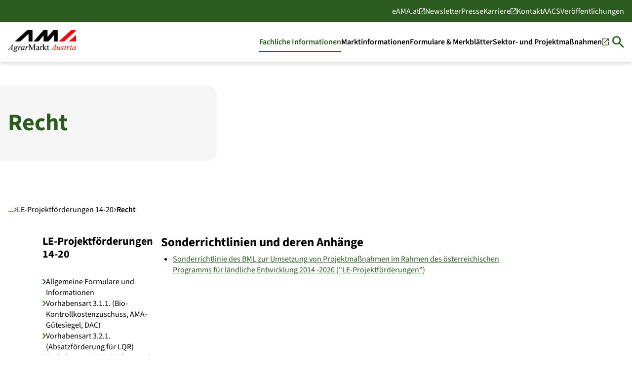

--- FILE ---
content_type: text/html; charset=utf-8
request_url: https://www.ama.at/fachliche-informationen/le-projektfoerderungen-14-20/recht
body_size: 4280
content:

<!doctype html>
<html lang="de-AT">
<head>
    
<!--Version: 2.0.253+8fdc91c309-->
<title>Recht</title>
<meta title="">
<meta property="og:url" content="https://www.ama.at/fachliche-informationen/le-projektfoerderungen-14-20/recht/">
<meta property="og:title" content="Recht">
<meta property="og:img" content="https://cms.ama.at/images/logo_ama.svg">

    <meta charset="utf-8">
    <meta http-equiv="X-UA-Compatible" content="IE=edge,chrome=1">
    <meta name="viewport" content="width=device-width, initial-scale=1.0">
    <link rel="stylesheet" href="/css/site.css?v=MNAAFWwa-FvvYtxwtkcsWEUTXn0roaPkoPJBAL8qES8" />
    

    
    
    <!-- Matomo Tag Manager -->
    <script>
        var _mtm = window._mtm = window._mtm || [];
        _mtm.push({'mtm.startTime': (new Date().getTime()), 'event': 'mtm.Start'});
        (function() {
          var d=document, g=d.createElement('script'), s=d.getElementsByTagName('script')[0];
          g.async=true; g.src='https://stats.ama.at/js/container_EF8YElHy.js'; s.parentNode.insertBefore(g,s);
        })();
    </script>
    <!-- End Matomo Tag Manager -->

</head>

<body class="body">
    
<!-- Header Section -->
<nav class="c-skiplinks" aria-label="Skip-Navigation">
    <ul>
        <li>
            <a href="#header-container" class="c-skiplinks__link" tabindex="1">Zum Header springen</a>
        </li>
        <li>
            <a href="#main-container" class="c-skiplinks__link" tabindex="1">Zum Hauptinhalt springen</a>
        </li>
        <li>
            <a href="#footer-container" class="c-skiplinks__link" tabindex="1">Zum Footer springen</a>
        </li>
    </ul>
</nav>
<div class="c-header print_hide" id="header-container">
    <div class="c-header-topbar">
        <div class="c-topbar" id="topbar">
            <div class="c-topbar-container">
                <nav class="c-topbar-nav" role="navigation" aria-label="Meta-Navigation" aria-hidden="true">
                    
    <a class="c-topbar-item c-topbar-item__withText c-topbar-item--external" href="https://services.ama.at" target=&quot;_blank&quot;>eAMA.at</a>
    <a class="c-topbar-item c-topbar-item__withText " href="/allgemein/newsletter/" >Newsletter</a>
    <a class="c-topbar-item c-topbar-item__withText " href="/allgemein/presse/" >Presse</a>
    <a class="c-topbar-item c-topbar-item__withText c-topbar-item--external" href="https://karriere.ama.at/" target=&quot;_blank&quot;>Karriere</a>
    <a class="c-topbar-item c-topbar-item__withText " href="/allgemein/kontakt/" >Kontakt</a>
    <a class="c-topbar-item c-topbar-item__withText " href="/fachliche-informationen/nachhaltigkeit/" >AACS</a>
    <a class="c-topbar-item c-topbar-item__withText " href="/allgemein/veroeffentlichungen/" >Veröffentlichungen</a>

                </nav>
            </div>
        </div>
    </div>
    <div class="c-header-outerWrapper">
        <header class="c-header-container" id="header" role="presentation">
            <nav role="presentation"
                 class="c-header-inner">
                <div class="c-header-items">
                    <div class="c-header-logo">
                        <a class=""
                           rel=""
                           target=""
                           tabindex="0"
                           aria-label="Zur Startseite"
                           style="display: block"
                           href="/">
                            
<img alt="" loading="lazy" width="0" height="0" decoding="async" data-nimg="1" style="color: transparent; width: 100%; height: auto;" src="/media/chwhpxvr/9c93b4e214ea472aa15c630d420be010.webp" />
                        </a>
                    </div>

                    <div class="c-header-burger-search-container">
                        <button class="c-burger"
                                id="mobileMenuBtn"
                                aria-label="Mobile Menu"
                                aria-expanded="false">
                            <span></span>
                            <span></span>
                            <span></span>
                        </button>

                        <div class="c-header-nav-container">
                            <nav class="c-header-desktopLinks c-header-links"
                                 id="desktopLinks"
                                 role="navigation"
                                 aria-hidden="false">
                                

    <a tabindex="1"
        aria-label="Fachliche Informationen"
        aria-hidden="false"
        class="c-headerItem-button active"
        href="/fachliche-informationen/"
        >
        <div class="c-headerItem-content ">
            <span class="c-headerItem-content__title">Fachliche Informationen</span>
        </div>
    </a>
    <a tabindex="1"
        aria-label="Marktinformationen"
        aria-hidden="false"
        class="c-headerItem-button"
        href="/marktinformationen/"
        >
        <div class="c-headerItem-content ">
            <span class="c-headerItem-content__title">Marktinformationen</span>
        </div>
    </a>
    <a tabindex="1"
        aria-label="Formulare &amp; Merkbl&#xE4;tter"
        aria-hidden="false"
        class="c-headerItem-button"
        href="/formulare-merkblaetter/"
        >
        <div class="c-headerItem-content ">
            <span class="c-headerItem-content__title">Formulare & Merkblätter</span>
        </div>
    </a>
    <a tabindex="1"
        aria-label="Sektor- und Projektma&#xDF;nahmen"
        aria-hidden="false"
        class="c-headerItem-button"
        href="https://dfp.ama.at"
        target=&quot;_blank&quot;>
        <div class="c-headerItem-content c-headerItem-content--external">
            <span class="c-headerItem-content__title">Sektor- und Projektmaßnahmen</span>
        </div>
    </a>

                            </nav>
                            <button class="c-header-search-button" tabindex="1">
                                <span>Suchen</span>
                            </button>
                        </div>
                    </div>
                </div>
            </nav>
        </header>

        <div class="c-header-mobile" id="mobileMenu">
            <div class="c-header-mobile__navigator" id="mobileNavigator">
                <div class="c-header-mobile__navigator-content">
                    <div class="c-header-links_container">
                        <nav class="c-header-links"
                             id="mainMobileNav"
                             role="navigation"
                             aria-label="Haupt-Navigation"
                             aria-hidden="false">
                            <!-- Mobile navigation items will be populated by JavaScript -->
                        </nav>

                        <div class="c-mobile-footer">
                            
    <a href="https://services.ama.at" class="c-mobile-footer-item">
        <svg width="14" height="14" viewBox="0 0 14 14" fill="none" xmlns="http://www.w3.org/2000/svg">
            <path d="M1.55556 14C1.12778 14 0.761574 13.8477 0.456944 13.5431C0.152315 13.2384 0 12.8722 0 12.4444V1.55556C0 1.12778 0.152315 0.761574 0.456944 0.456944C0.761574 0.152315 1.12778 0 1.55556 0H7V1.55556H1.55556V12.4444H12.4444V7H14V12.4444C14 12.8722 13.8477 13.2384 13.5431 13.5431C13.2384 13.8477 12.8722 14 12.4444 14H1.55556ZM5.21111 9.87778L4.12222 8.78889L11.3556 1.55556H8.55556V0H14V5.44444H12.4444V2.64444L5.21111 9.87778Z" fill="currentColor" />
        </svg>
        <span>eAMA.at</span>
    </a>
    <a href="/allgemein/newsletter/" class="c-mobile-footer-item">
        <span>Newsletter</span>
    </a>
    <a href="/allgemein/presse/" class="c-mobile-footer-item">
        <span>Presse</span>
    </a>
    <a href="https://karriere.ama.at/" class="c-mobile-footer-item">
        <svg width="14" height="14" viewBox="0 0 14 14" fill="none" xmlns="http://www.w3.org/2000/svg">
            <path d="M1.55556 14C1.12778 14 0.761574 13.8477 0.456944 13.5431C0.152315 13.2384 0 12.8722 0 12.4444V1.55556C0 1.12778 0.152315 0.761574 0.456944 0.456944C0.761574 0.152315 1.12778 0 1.55556 0H7V1.55556H1.55556V12.4444H12.4444V7H14V12.4444C14 12.8722 13.8477 13.2384 13.5431 13.5431C13.2384 13.8477 12.8722 14 12.4444 14H1.55556ZM5.21111 9.87778L4.12222 8.78889L11.3556 1.55556H8.55556V0H14V5.44444H12.4444V2.64444L5.21111 9.87778Z" fill="currentColor" />
        </svg>
        <span>Karriere</span>
    </a>
    <a href="/allgemein/kontakt/" class="c-mobile-footer-item">
        <span>Kontakt</span>
    </a>
    <a href="/fachliche-informationen/nachhaltigkeit/" class="c-mobile-footer-item">
        <span>AACS</span>
    </a>
    <a href="/allgemein/veroeffentlichungen/" class="c-mobile-footer-item">
        <span>Veröffentlichungen</span>
    </a>

                        </div>
                    </div>

                    <nav class="c-header-links --skipFirst"
                         id="subMobileNav"
                         role="navigation"
                         aria-label="Unter-Navigation"
                         aria-hidden="true">
                        <!-- Submenu items will be populated by JavaScript -->
                    </nav>
                </div>
            </div>
        </div>
    </div>

    <!-- Search Flyout -->
    
<div class="c-header-search-container" id="searchContainer">
    <div class="c-header-search-inner">
        <form class="c-header-search-form" action="">
            <div class="c-header-search-form-inner">
                <input type="text"
                       placeholder="Wonach suchen Sie?"
                       class="c-header-search-input"
                       required />
                <button type="submit"
                        class="c-button c-button--primary c-header-search-submit"
                        data-search-url="/suche/"
                        data-search-site-id="1362">
                    <span>Suchen</span>
                    <span class="c-button__icon"></span>
                </button>
            </div>
        </form>
    </div>
    <!-- Search recommendations -->
</div>

</div>


    <!-- Content Section -->
    <main id="main-container">
        
<!-- Content -->
<div class="c-page o-spacing-bottom">
	<div class="umb-block-list">

<div class="o-content ">
    <div class="c-hero-without-image">
        <div class="c-hero-without-image__container">
            <div class="c-hero-without-image__box"></div>
            <div class="c-hero-without-image__content">
                <h1 class="c-hero-without-image__headline">Recht</h1>
            </div>
        </div>
    </div>
</div>
</div>

	
    <div class="c-breadcrumbs breadcrumbs--on-page">
        <div class="c-breadcrumbs__inner">
            <ul class="c-breadcrumbs__list">
                        <li class="c-breadcrumbs__item">
                            <a href="/">AMA Startseite</a>
                        </li>
                        <li class="c-breadcrumbs__item">
                            <a href="/fachliche-informationen/">Fachliche Informationen</a>
                        </li>
                        <li class="c-breadcrumbs__item">
                            <a href="/fachliche-informationen/le-projektfoerderungen-14-20/">LE-Projektförderungen 14-20</a>
                        </li>
                        <li class="c-breadcrumbs__item c-breadcrumbs__item--active">
                            <a href="/fachliche-informationen/le-projektfoerderungen-14-20/recht/" tabindex="-1">Recht</a>
                        </li>
            </ul>
        </div>
    </div>

	


<div class="o-content-medium u-p-p-mobile">
    <div class="layout-content-subnav layout-content--subnav">
        <div class="content-wrapper">
                <aside class="layout-content-quicklink-sidebar sidebar print_hide" aria-label="Subnavigation">
                    
<div class="sidebar__subnav">
    <p class="h3 sidebar__subnav-title">
        LE-Projektförderungen 14-20
    </p>
    <nav class="sidebar__subnav-nav" aria-label="Subnavigation"
         data-parent-title="LE-Projektförderungen 14-20"
         data-parent-url="/fachliche-informationen/le-projektfoerderungen-14-20/">
        
<ul>
    <li>
        <a href="/fachliche-informationen/le-projektfoerderungen-14-20/allgemeine-formulare-und-informationen/" class=" " target="_self">Allgemeine Formulare und Informationen</a>
        

    </li>    
    <li>
        <a href="/fachliche-informationen/le-projektfoerderungen-14-20/vorhabensart-3-1-1-bio-kontrollkostenzuschuss-am/" class=" " target="_self">Vorhabensart 3.1.1. (Bio-Kontrollkostenzuschuss, AMA-G&#xFC;tesiegel, DAC)</a>
        

    </li>    
    <li>
        <a href="/fachliche-informationen/le-projektfoerderungen-14-20/vorhabensart-3-2-1-absatzforderung-fur-lqr/" class=" " target="_self">Vorhabensart 3.2.1. (Absatzf&#xF6;rderung f&#xFC;r LQR)</a>
        

    </li>    
    <li>
        <a href="/fachliche-informationen/le-projektfoerderungen-14-20/forst-vha-8-1-1-anlage-und-pflege-von-waldern/" class=" " target="_self">Vorhabensart 8.1.1 (Anlage und Pflege von W&#xE4;ldern - Forst)</a>
        

    </li>    
    <li>
        <a href="/fachliche-informationen/le-projektfoerderungen-14-20/recht/" class="--active " target="_self">Recht</a>
        

    </li>    
    <li>
        <a href="/fachliche-informationen/le-projektfoerderungen-14-20/kontakt/" class=" " target="_self">Kontakt</a>
        

    </li>    
</ul>

    </nav>
</div>
                </aside>

            <div role="main" aria-label="Hauptinhalt" class="subnav-body-content" role="region">
                


    <div class="o-content-medium">
        

<div class="o-content-medium " style="">
    <div class="c-rich-text">
        <div class="c-rich-text__inner c-rich-text-no-border u-p-p-mobile u-rte">
            <h2>Sonderrichtlinien und deren Anh&auml;nge</h2><ul><li><a href="https://info.bml.gv.at/themen/landwirtschaft/eu-agrarpolitik-foerderungen/laendl_entwicklung/foerderinfo/sonderrichtlinien_auswahlkriterien/srl_le_2014-2020.html" target="_blank">Sonderrichtlinie des BML zur Umsetzung von Projektma&szlig;nahmen im Rahmen des &ouml;sterreichischen Programms f&uuml;r l&auml;ndliche Entwicklung 2014 -2020 (&quot;LE-Projektf&ouml;rderungen&quot;)</a></li></ul>
        </div>
    </div>
</div>

    </div>



<div class="o-content-medium o-column  u-p-p-mobile">
</div>            </div>
        </div>
    </div>
</div>
</div>
    </main>

    
<!-- Footer Section -->
<footer class="c-footer print_hide" id="footer-container">
    <div class="c-footer__main-container">
        <div class="c-footer__top-section u-p-p-mobile">
            <div class="c-form-wrapper c-footer__column c-footer__newsletter">
    <footer-newsletter newsletterformpath="https://www.ama.at/allgemein/newsletter/change"></footer-newsletter>
</div>
            
<div class="c-footer__column">
     <h3 class="c-footer__column-title">Anschrift</h3>
<div class="c-footer__address">
<p>Agrarmarkt Austria</p>
<p>Dresdner Straße 70</p>
<p>1200 Wien</p>
<p>Telefon:&nbsp;<a href="tel:05031510">050 3151 - 0</a></p>
<p><a href="mailto:office@ama.gv.at">office@ama.gv.at</a></p>
</div>
</div>

<div class="c-footer__column">
     <h3 class="c-footer__column-title">Interessante Links</h3>
<ul class="c-footer__links-list">
<li><a href="/fachliche-informationen/auszahlungstermine/" title="Auszahlungstermine">Auszahlungstermine</a></li>
<li><a href="/allgemein/ueber-die-ama/" title="Über die AMA" class="c-topbar-item c-topbar-item__withText ">Über die AMA</a></li>
<li><a href="/fachliche-informationen/nachhaltigkeit/" title="AACS / AACSplus - Nachhaltigkeit" class="c-topbar-item c-topbar-item__withText ">AACS</a></li>
<li><a href="/allgemein/veroeffentlichungen/" title="Veröffentlichungen" class="c-topbar-item c-topbar-item__withText ">Veröffentlichungen</a><a href="/fachliche-informationen/" title="Fachliche Informationen"></a></li>
</ul>
</div>

<div class="c-footer__column">
     <h3 class="c-footer__column-title">Weitere Webseiten</h3>
<ul class="c-footer__links-list">
<li><a rel="noopener" href="https://services.ama.at" target="_blank">eAMA - das Serviceportal</a></li>
<li><a rel="noopener" href="https://karriere.ama.at/" target="_blank" title="AMA Karriere">AMA - Karriereportal</a></li>
<li><a rel="noopener" href="https://dfp.ama.at" target="_blank">Sektor- &amp; Projektmaßnahmen</a></li>
<li><a rel="noopener" href="https://amainfo.at/" target="_blank">AMA - Marketing amainfo.at</a></li>
</ul>
</div>

        </div>

        <div class="c-footer__bottom-section">
            <div class="c-footer__bottom-container">
                <div class="c-footer__logo-section">
                    <a href="/" class="c-footer__logo-link" aria-label="Zur Startseite">
                        <div class="c-footer__logo">
                            <img alt="" loading="lazy" width="0" height="0" decoding="async" data-nimg="1" style="color: transparent; width: 100%; height: auto;" src="/images/logo_ama.svg" />
                        </div>
                    </a>
                </div>

                <div class="c-footer__legal-links">
                    
    <a href="/allgemein/impressum/" class="c-footer__legal-link " >Impressum</a>
    <a href="/allgemein/datenschutzerklaerung/" class="c-footer__legal-link " >Datenschutzerklärung</a>
    <a href="/allgemein/barrierefreiheitserklaerung/" class="c-footer__legal-link " >Barrierefreiheitserklärung</a>
    <a href="/allgemein/sitemap/" class="c-footer__legal-link " >Sitemap</a>

                </div>
            </div>
        </div>
    </div>
</footer>

    
    

    <script id="swiper-js-script" src="/scripts/swiper-bundle.min.js?v=e67W3ktsLFNUOdPZxiG2kKX9amn_cV4acnZJkHxI5Yc"></script>
    <script type="module" src="/scripts/main.js?v=l2w58uc5N0yV5zj6dI3q0_lXtKlvYlJ6WzkmX_iT1Ww"></script>
    <script type="module" src="/scripts/app.js?v=x3_MDCSMw6DMqyMyarwNmArFXj9a2wgMkErV51bUoJY"></script>
    <script type="module" src="/scripts/sdk.js?v=PEOiieFBtGVTjj6iVGAnDMBySQYjLc1R0ifkATUq_YU"></script>
</body>

</html>

--- FILE ---
content_type: text/css
request_url: https://www.ama.at/css/site.css?v=MNAAFWwa-FvvYtxwtkcsWEUTXn0roaPkoPJBAL8qES8
body_size: 37555
content:
@font-face{font-display:swap;font-family:"Source Sans 3";font-style:normal;font-weight:300;src:url(/fonts/source-sans-3-v15-latin-300.woff2) format("woff2")}@font-face{font-display:swap;font-family:"Source Sans 3";font-style:normal;font-weight:400;src:url(/fonts/source-sans-3-v15-latin-regular.woff2) format("woff2")}@font-face{font-display:swap;font-family:"Source Sans 3";font-style:normal;font-weight:600;src:url(/fonts/source-sans-3-v18-latin-600.woff2) format("woff2")}@font-face{font-display:swap;font-family:"Source Sans 3";font-style:normal;font-weight:700;src:url(/fonts/source-sans-3-v15-latin-700.woff2) format("woff2")}@font-face{font-display:swap;font-family:AMA Icons;font-style:normal;font-weight:400;src:url(/fonts/AMA-Icons.woff) format("woff")}:root{--font-scale: 1;--font-family-base: "Source Sans 3", system-ui, -apple-system, "Segoe UI", Roboto, "Helvetica Neue", Arial, sans-serif;--font-family-icons: "AMA Icons";--default-content-width: 1920px;--xlg-content-width: 1440px;--lg-content-width: 1108px;--lg-plus-content-width: 1188px;--md-content-width: 728px;--sm-content-width: 100%;--font-type-h1-fz: 3rem;--font-type-h1-fw: 700;--font-type-h1-lh: 1.2;--font-type-h1-small-fz: 1.75rem;--font-type-h1-small-fw: 700;--font-type-h1-small-lh: 1.2;--font-type-h2-fz: 1.5625rem;--font-type-h2-fw: 700;--font-type-h2-tt: none;--font-type-h2-ls: inherit;--font-type-h2-lh: 1.2;--font-type-h3-fz: 1.375rem;--font-type-h3-fw: 700;--font-type-h3-tt: none;--font-type-h3-ls: inherit;--font-type-h3-lh: 1.2;--font-type-h4-fz: 1.25rem;--font-type-h4-fw: 700;--font-type-h4-tt: none;--font-type-h4-ls: inherit;--font-type-h4-lh: 1.2;--font-type-h5-fz: 1.125rem;--font-type-h5-fw: 700;--font-type-h5-tt: none;--font-type-h5-ls: inherit;--font-type-h5-lh: 1.2;--font-type-h6-fz: 1rem;--font-type-h6-fw: 700;--font-type-h6-tt: none;--font-type-h6-ls: inherit;--font-type-h6-lh: 1.2;--font-type-lead-fz: 1.25rem;--font-type-lead-fw: 400;--font-type-lead-tt: none;--font-type-lead-ls: inherit;--font-type-lead-lh: 1.5;--font-type-body-fz: 1rem;--font-type-body-fw: 400;--font-type-body-bold-fw: 600;--font-type-body-tt: none;--font-type-body-ls: inherit;--font-type-body-lh: 1.4;--font-type-body-sm-fz: .875rem;--font-type-body-sm-fw: 400;--font-type-body-sm-tt: none;--font-type-body-sm-ls: inherit;--font-type-body-sm-lh: 1.4;--font-type-caption-fz: .6875rem;--font-type-caption-fw: 400;--font-type-caption-tt: none;--font-type-caption-ls: inherit;--font-type-caption-lh: 1.4;--color-ama-green: #2b5b1e;--color-ama-dark-green: #224717;--color-ama-light-green: #eaefe8;--color-ama-green-highlight: #c8f36c;--color-ama-red: #cf2d1f;--color-ama-light-red: #fcedeb;--color-ama-beige: #ded8cc;--color-ama-light-beige: #f5f3f0;--color-ama-blue: #0f4d5c;--color-ama-light-blue: #bdd2d9;--color-grey: #808080;--color-light-grey: #f6f6f6;--color-light-black: #333333;--color-a11y-grey: #676767;--color-white: #ffffff;--color-black: #000000;--color-filter-ama-green: invert(28%) sepia(20%) saturate(1460%) hue-rotate(62deg) brightness(96%) contrast(91%);--color-filter-ama-red: invert(20%) sepia(82%) saturate(3456%) hue-rotate(354deg) brightness(86%) contrast(87%);--color-filter-white: invert(100%) sepia(0%) saturate(0%);--space-default: 5rem;--space-small: 1.5rem;--space-0x: 0;--space-1x: .25rem;--space-2x: .5rem;--space-3x: .75rem;--space-4x: 1rem;--space-5x: 1.25rem;--space-6x: 1.5rem;--space-7x: 1.75rem;--space-8x: 2rem;--space-9x: 2.25rem;--space-10x: 2.5rem;--space-11x: 2.75rem;--space-12x: 3rem;--space-14x: 3.5rem;--space-16x: 4rem;--space-18x: 4.5rem;--space-20x: 5rem;--space-21x: 5.25rem;--space-22x: 5.5rem;--space-24x: 6rem;--space-26x: 6.5rem;--space-28x: 7rem;--space-32x: 8rem;--space-36x: 9rem;--space-48x: 12rem;--icon-page: url([data-uri]);--icon-document: url([data-uri]);--icon-news: url([data-uri]);--icon-event: url([data-uri]);--icon-dfp-funding: url([data-uri])}@media screen and (max-width:768px){:root{--font-type-h1-fz: 1.75rem;--font-type-h2-fz: 1.5625rem;--font-type-h3-fz: 1.375rem;--font-type-h4-fz: 1.25rem;--font-type-h5-fz: 1.125rem;--font-type-lead-fz: 1.125rem}}@media print{.print_hide,.c-header-topbar,.c-header-burger-search-container,.c-header-search-container,.c-input-search,.submenu-items,.c-footer,.js-header-toggle,.quicklink,.sidebar,.c-breadcrumbs,.c-button{display:none!important}.c-header-container{box-shadow:none!important}.c-hero-with-image__headline,.c-hero-with-image__text,.c-contact *,.c-separator--dark{color:#000!important}.c-tabs__item--active,.u-pill{color:var(--color-ama-green)!important}.u-pill,.c-hero-without-image__content{padding-left:0!important;padding-right:0!important}.c-hero-with-image__teaser,.c-table-options__navigation__button,.c-media-box__video,.c-contact__icon,.c-contact__social,.c-newslist-page__search,.c-link:before,.c-link:after,.c-teaserlist__item__link--external .c-teaserlist__item__headline:after,.c-page-overview__load-more,.c-sitemap__toggle-label,.c-page-overview__card-cta,.c-dashboard-overview__card-cta,.c-teaser-box__cta,.c-teaserlist__rss-button,.c-documentlist__item__accordion button:after,.c-rich-text-accordion__item__accordion button:after,.c-block-procedure-overview__item__accordion button:after,.c-form-input-wrapper:after,.c-form-input-wrapper--date .c-form-input::-webkit-calendar-picker-indicator,.c-tabs__scroller,.c-dfp-actions__filters-reset{display:none!important}.c-documentlist__item__accordion:not(.c-documentlist__item__accordion--open) .c-documentlist__item__accordion__content,.c-documentlist__item__accordion__content__group__archive:not(.c-documentlist__item__accordion__content__group__archive--open) .c-documentlist__item__accordion__content__group__archive__content{display:none!important}}/*! normalize.css v8.0.1 | MIT License | github.com/necolas/normalize.css */html{line-height:1.15;-webkit-text-size-adjust:100%}body{margin:0}main{display:block}h1{font-size:var(--font-type-h1-fz);margin:.67em 0}h2{font-size:var(--font-type-h2-fz);margin:.67em 0}h3{font-size:var(--font-type-h3-fz);margin:.67em 0}h4{font-size:var(--font-type-h4-fz);margin:.67em 0}h5{font-size:var(--font-type-h5-fz);margin:.67em 0}h6{font-size:var(--font-type-h6-fz);margin:.67em 0}hr{box-sizing:content-box;height:0;overflow:visible}pre{font-family:monospace;font-size:1em}a{background-color:transparent;text-decoration:unset;color:unset}abbr[title]{border-bottom:none;text-decoration:underline;text-decoration:underline dotted}b,strong{font-weight:700}code,kbd,samp{font-family:monospace;font-size:1em}small{font-size:80%}sub,sup{font-size:75%;line-height:0;position:relative;vertical-align:baseline}sub{bottom:-.25em}sup{top:-.5em}img{border-style:none}button,input,optgroup,select,textarea{font-family:inherit;font-size:100%;line-height:1.15;margin:0}button,input{overflow:visible}button,select{text-transform:none}button,[type=button],[type=reset],[type=submit]{-webkit-appearance:button}button::-moz-focus-inner,[type=button]::-moz-focus-inner,[type=reset]::-moz-focus-inner,[type=submit]::-moz-focus-inner{border-style:none;padding:0}button:-moz-focusring,[type=button]:-moz-focusring,[type=reset]:-moz-focusring,[type=submit]:-moz-focusring{outline:1px dotted ButtonText}fieldset{padding:.35em .75em .625em}legend{box-sizing:border-box;color:inherit;display:table;max-width:100%;padding:0;white-space:normal}progress{vertical-align:baseline}textarea{overflow:auto}[type=checkbox],[type=radio]{box-sizing:border-box;padding:0}[type=number]::-webkit-inner-spin-button,[type=number]::-webkit-outer-spin-button{height:auto}[type=search]{-webkit-appearance:textfield;outline-offset:-2px}[type=search]::-webkit-search-decoration{-webkit-appearance:none}::-webkit-file-upload-button{-webkit-appearance:button;font:inherit}details{display:block}summary{display:list-item}template{display:none}[hidden]{display:none}body,h1,h2,h3,h4,h5,h6,blockquote,p,pre,dl,dd,ol,ul,figure,hr,fieldset,legend{margin:0;padding:0}ol,ul{list-style:none}fieldset{min-width:0;border:0}button{padding:0;border:0;background:none;cursor:pointer;color:inherit}input,select,textarea,button{font-family:inherit}mark{background-color:unset}a:focus-visible{outline-offset:1px}:focus-visible{outline:-webkit-focus-ring-color auto 1px}html{box-sizing:border-box}*,*:before,*:after{box-sizing:inherit}body,h1,h2,h3,h4,h5,h6,p,ol,ul{margin:0;padding:0;font-weight:400}li>ol,li>ul{margin-bottom:0}ol,ul{list-style:none;margin-left:0}table{border-collapse:collapse;border-spacing:0}fieldset{border:0}button{background:transparent;border:0}input,button{outline:none}img{max-width:100%}mark{background-color:transparent}a:focus-visible{outline:2px solid var(--focus-ring-color)}:focus-visible{outline:2px solid var(--focus-ring-color);outline-offset:2px}*,*:before,*:after{box-sizing:border-box}html{scroll-padding-top:125px;height:100%;font-family:var(--font-family-base);font-size:16px;font-variant-numeric:tabular-nums}body{background-color:var(--color-white);color:var(--color-black);font-weight:400;-webkit-hyphens:auto;hyphens:auto;word-break:break-word}body.--noscroll{overflow:hidden;position:fixed;width:100%}main{width:100%;height:100%}ol,ul{font-size:var(--font-type-body-fz);font-weight:var(--font-type-body-fw);line-height:var(--font-type-body-lh);padding-left:var(--space-6x);margin:0 0 var(--space-4x) 0}ul{list-style-type:disc}ol{list-style-type:decimal}ol li,ul li{margin-bottom:var(--space-2x)}ol li:last-child,ul li:last-child{margin-bottom:0}h1,.h1,h1 *,.h1 *{font-family:var(--font-family-base);font-size:var(--font-type-h1-fz);line-height:var(--font-type-h1-lh);font-weight:var(--font-type-h1-fw)}h2,.h2,h2 *,.h2 *{font-family:var(--font-family-base);font-size:var(--font-type-h2-fz);line-height:var(--font-type-h2-lh);font-weight:var(--font-type-h2-fw)}h3,.h3,h3 *,.h3 *{font-family:var(--font-family-base);font-size:var(--font-type-h3-fz);line-height:var(--font-type-h3-lh);font-weight:var(--font-type-h3-fw)}h4,.h4,h4 *,.h4 *{font-family:var(--font-family-base);font-size:var(--font-type-h4-fz);line-height:var(--font-type-h4-lh);font-weight:var(--font-type-h4-fw)}h5,.h5,h5 *,.h5 *{font-family:var(--font-family-base);font-size:var(--font-type-h5-fz);line-height:var(--font-type-h5-lh);font-weight:var(--font-type-h5-fw)}h6,.h6,h6 *,.h6 *{font-family:var(--font-family-base);font-size:var(--font-type-h6-fz);line-height:var(--font-type-h6-lh);font-weight:var(--font-type-h6-fw)}p{font-family:var(--font-family-base);font-size:var(--font-type-body-fz);font-weight:var(--font-type-body-fw);line-height:var(--font-type-body-lh)}.o-content{width:100%;max-width:var(--default-content-width);margin-left:auto;margin-right:auto}.o-content-medium{width:100%;max-width:var(--lg-content-width);margin-left:auto;margin-right:auto}.o-content-medium-plus{width:100%;max-width:var(--lg-plus-content-width);margin-left:auto;margin-right:auto}.o-content-small{width:100%;max-width:var(--md-content-width);margin-left:auto;margin-right:auto}.o-grid{display:grid;grid-template-columns:1fr;gap:2rem}.o-grid--single{grid-template-columns:1fr}.o-column-two,.o-column-two-plus{display:grid;grid-template-columns:1fr;gap:2rem}.o-column-three,.o-column-four{display:grid;grid-template-columns:1fr;gap:var(--space-8x)}.o-spacing-bottom{margin-bottom:var(--space-default)}.o-spacing-bottom-sm{margin-bottom:var(--space-small)}@media(min-width:768px){.o-column-two{grid-template-columns:1fr 1fr}}@media(min-width:700px){.o-column-two-plus{grid-template-columns:1fr 1fr}}@media(min-width:576px){.o-column-four{grid-template-columns:repeat(2,1fr)}}@media(min-width:768px){.o-column-three{grid-template-columns:repeat(2,1fr)}}@media(min-width:992px){.o-column-three,.o-column-four{grid-template-columns:repeat(3,1fr)}}@media(min-width:1200px){.o-column-four{grid-template-columns:repeat(4,1fr)}}.c-button{display:inline-flex;align-items:center;justify-content:center;padding:var(--space-2x) var(--space-4x);border-radius:100px;font-size:var(--font-type-body-fz);font-weight:var(--font-type-body-bold-fw);cursor:pointer;transition:all .3s ease;text-decoration:none!important;line-height:1;gap:.5rem;max-width:fit-content}.c-button--secondary{background-color:var(--color-white);color:var(--color-black);border:2px solid var(--color-ama-green)}.c-button--secondary:hover{background-color:var(--color-ama-light-green);text-decoration:none}.c-button--primary{background-color:var(--color-ama-green);color:var(--color-white)!important;border:2px solid var(--color-ama-green)}.c-button--primary:hover{background-color:var(--color-ama-dark-green);border-color:var(--color-ama-dark-green);text-decoration:none}.c-button--primary:focus-visible,.c-button--secondary:focus-visible{outline:2px dashed var(--color-ama-green);transition:none}.c-button__icon{display:inline-flex;align-items:center;justify-content:center;margin-left:var(--space-2x);flex-shrink:0;width:20px;height:20px;position:relative}.c-button__icon:before{content:"";display:block;width:20px;height:20px;background-repeat:no-repeat;background-position:center;background-size:contain;transition:all .3s ease;background-image:url([data-uri])}.c-button__icon--check:before{background-image:url([data-uri])}.c-button--secondary .c-button__icon:before{filter:var(--color-filter-ama-green)}.c-button--primary .c-button__icon:before{filter:var(--color-filter-white)}.c-button--search-filter{display:flex;align-items:center;justify-content:flex-start;width:100%;max-width:none;padding:var(--space-3x);background-color:var(--color-white);border:2px solid transparent;outline:2px dashed transparent;outline-offset:0;transition:all .3s ease}.c-button--search-filter:hover{background-color:var(--color-ama-light-green);border-color:var(--color-ama-green)}.c-button--search-filter:focus-visible{outline-color:var(--color-ama-green)}.c-button--search-filter--active{border-color:var(--color-ama-green)}.c-button--search-filter:before{content:"";display:block;width:16px;height:16px;background-repeat:no-repeat;background-position:center;filter:var(--color-filter-ama-green)}.c-button--search-filter--page:before{background-image:var(--icon-page)}.c-button--search-filter--document:before{background-image:var(--icon-document)}.c-button--search-filter--news:before{background-image:var(--icon-news)}.c-button--search-filter--event:before{background-image:var(--icon-event)}.c-button--search-filter--dfp-funding:before{background-image:var(--icon-dfp-funding)}.c-link{display:inline-flex;align-items:center;justify-content:center;position:relative}.c-link .c-link__text{text-decoration:underline;text-underline-offset:3px;text-decoration-thickness:1px}.c-link--icon-right{margin-left:var(--space-8x)}.c-link--icon-right:before{content:"";display:block;display:flex;align-items:center;justify-content:center;width:16px;height:16px;background-image:url("data:image/svg+xml,%3Csvg xmlns='http://www.w3.org/2000/svg' width='18' height='10' viewBox='0 0 18 10' fill='none'%3E%3Cpath d='M13.7368 9.5L12.3868 8.1L14.3763 6H0V4H14.3763L12.4105 1.9L13.7605 0.5L18 5L13.7368 9.5Z' fill='%232B5B1E'/%3E%3C/svg%3E");background-repeat:no-repeat;background-position:center;background-size:contain;position:absolute;left:-24px;flex-shrink:0}.c-link--icon-left{margin-right:var(--space-8x)}.c-link--icon-left:after{content:"";width:16px;height:16px;display:block;display:flex;align-items:start;justify-content:start;background-image:url("data:image/svg+xml,%3Csvg xmlns='http://www.w3.org/2000/svg' width='18' height='10' viewBox='0 0 18 10' fill='none'%3E%3Cpath d='M13.7368 9.5L12.3868 8.1L14.3763 6H0V4H14.3763L12.4105 1.9L13.7605 0.5L18 5L13.7368 9.5Z' fill='currentColor'/%3E%3C/svg%3E");background-repeat:no-repeat;background-position:center;background-size:contain;position:absolute;right:-24px;flex-shrink:0}.c-link__icon{display:inline-flex;align-items:center;justify-content:center;width:20px;height:20px}.c-link--chevron{display:inline-flex;gap:var(--space-2x);color:inherit!important;text-decoration:none!important;transition:all .3s ease}.c-link--chevron:before{content:"";display:block;width:7px;height:12px;background-image:url([data-uri]);background-repeat:no-repeat;background-position:center;background-size:contain;filter:var(--color-filter-ama-green);flex-shrink:0}.c-link--chevron:hover{color:var(--color-ama-green)!important;text-decoration:underline!important}.c-icon{display:inline-block;font-family:var(--font-family-icons);line-height:1}.c-link{color:var(--color-ama-green);text-decoration-line:underline;transition:color .3s ease}.c-link:hover{color:var(--color-ama-green);text-decoration:none}.c-link:focus-visible{outline:2px dashed var(--color-ama-green);outline-offset:0px;transition:none}.c-link--tag{position:relative;text-decoration:none}.c-link--tag>span{text-decoration:underline}.c-link--tag:hover>span{text-decoration:none}.c-link--tag:after{content:attr(data-tag);display:inline-flex;align-items:center;justify-content:center;padding:5px 10px;border-radius:50px;font-size:var(--font-type-caption-fz);line-height:1;white-space:nowrap;background-color:var(--color-ama-green);color:var(--color-white)}.c-link--download{display:inline-flex;align-items:center;justify-content:center;gap:var(--space-2x)}.c-link--download:before{content:"";flex-shrink:0;display:inline-block;width:16px;height:16px;background-image:url([data-uri]);background-size:contain;background-repeat:no-repeat;background-position:center;filter:var(--color-filter-ama-green)}.c-link--external{display:inline-flex;align-items:center;justify-content:center;gap:var(--space-2x)}.c-link--external:before{content:"";flex-shrink:0;display:inline-block;width:16px;height:16px;background-image:url([data-uri]);background-size:contain;background-repeat:no-repeat;background-position:center;filter:var(--color-filter-ama-green)}.c-link--arrow-right{display:inline-flex;align-items:center;justify-content:center;gap:var(--space-2x)}.c-link--arrow-right:after{content:"";display:inline-block;width:13px;height:6px;background-image:url([data-uri]);background-size:contain;background-repeat:no-repeat;background-position:center;filter:var(--color-filter-ama-green)}.c-select{border:1px solid rgba(0,0,0,.5);border-radius:50px;padding:6px var(--space-3x);padding-right:24px;color:var(--color-black);background-color:transparent;background-image:url("data:image/svg+xml,%3Csvg xmlns='http://www.w3.org/2000/svg' width='18' height='18' viewBox='0 0 24 24'%3E%3Cpath d='M7 10l5 5 5-5z'/%3E%3C/svg%3E");background-repeat:no-repeat;background-position:right 2px center;-webkit-appearance:none;-moz-appearance:none;appearance:none;cursor:pointer;outline:2px dashed transparent;outline-offset:0px}.c-select:focus-visible{outline-color:var(--color-ama-green)}.c-select--small{font-size:var(--font-type-body-sm-fz)}.c-select--active,.c-select--active--with-check{background-color:var(--color-ama-light-green)}.c-select--active--with-check{padding-left:var(--space-8x)}.c-select__check-icon{position:absolute;z-index:1;width:10px;top:50%;left:var(--space-3x);transform:translateY(-50%)}.c-status{display:inline-flex;align-items:center;justify-content:center;padding:var(--space-2x) var(--space-3x);border-radius:50px;font-size:var(--font-type-caption-fz);line-height:1;white-space:nowrap;background-color:var(--color-ama-green);color:var(--color-white)}.c-status--disabled{background-color:var(--color-light-grey);color:#00000080}.c-form-wrapper{container-type:inline-size;container-name:form}.c-form{display:flex;flex-direction:column;gap:var(--space-6x);font-size:var(--font-type-body-fz);line-height:var(--font-type-body-lh)}.c-form-row{display:flex;flex-direction:column;gap:6px}.c-form-label,.c-form-legend{margin-bottom:var(--space-2x)}.c-form-hint{font-size:var(--font-type-body-sm-fz);line-height:var(--font-type-body-sm-lh);min-height:20px;color:var(--color-light-black)}.c-form-input-wrapper{position:relative;display:flex;align-items:center;gap:var(--space-2x)}.c-form-input{position:relative;flex:1;display:flex;padding:var(--space-4x) var(--space-8x) var(--space-4x) var(--space-3x);border-radius:100px;border:2px solid var(--color-light-black);outline:2px dashed transparent;outline-offset:2px;background:var(--color-white);font-size:var(--font-type-body-fz);font-weight:var(--font-type-body-fw);line-height:var(--font-type-body-lh);color:var(--color-black);transition:all .3s ease;scroll-margin-top:170px}.c-form-input:hover{border-color:var(--color-ama-green);background-color:var(--color-ama-light-green)}.c-form-input--light:hover{background:var(--color-white)}.c-form-input:focus-visible{border-color:var(--color-ama-green);outline-color:var(--color-ama-green)}.c-form-input--textarea{resize:none;border-radius:24px}.c-form-input-wrapper--select:after{content:"";display:block;position:absolute;right:var(--space-4x);top:50%;width:10px;height:10px;border-right:2px solid var(--color-black);border-bottom:2px solid var(--color-black);transform:translateY(-70%) rotate(45deg);pointer-events:none}.c-form-input-wrapper--select .c-form-input{-webkit-appearance:none;-moz-appearance:none;appearance:none}.c-form-input-wrapper--date .c-form-input{display:block;padding-right:var(--space-2x);-webkit-appearance:none;-moz-appearance:none;appearance:none;max-height:56px}.c-form-input-wrapper--date .c-form-input::-webkit-calendar-picker-indicator{width:20px;height:20px;filter:var(--color-filter-ama-green);background-image:url([data-uri]);background-repeat:no-repeat;background-position:center;cursor:pointer}.c-form-option input[type=radio]{top:2px;flex-shrink:0;-webkit-appearance:none;-moz-appearance:none;appearance:none;width:16px;height:16px;border:2px solid var(--color-light-black);border-radius:50%;margin:0;position:relative;transition:all .3s ease}.c-form-row--error .c-form-option input[type=radio]{border-color:var(--color-ama-red)}.c-form-option input[type=radio]:checked{border-color:var(--color-ama-green)}.c-form-option input[type=radio]:checked:after{content:"";position:absolute;top:50%;left:50%;transform:translate(-50%,-50%);width:8px;height:8px;background-color:var(--color-ama-green);border-radius:50%}.c-form-option input[type=radio]:hover{border-color:var(--color-ama-green);cursor:pointer}.c-form-option--disabled input[type=radio],.c-form-option--disabled input[type=radio]:hover{border-color:var(--color-grey);background-color:transparent;cursor:not-allowed!important;opacity:.4}.c-form-option--disabled input[type=radio]:checked{border-color:var(--color-grey)}.c-form-option--disabled input[type=radio]:checked:after{background-color:var(--color-grey)}.c-form-option input[type=radio]:before{content:"";position:absolute;z-index:-1;top:50%;left:50%;transform:translate(-50%,-50%);width:32px;height:32px;border-radius:100%;transition:all .3s ease}.c-form-option input[type=radio]:hover:before{background-color:var(--color-ama-light-green)}.c-form-option--disabled input[type=radio]:before{display:none}.c-form-option input[type=radio]:focus-visible:before{width:28px;height:28px;outline:2px dashed var(--color-ama-green);background-color:var(--color-ama-light-green);transition:none}.c-form-option input[type=checkbox]{position:relative;flex-shrink:0;-webkit-appearance:none;-moz-appearance:none;appearance:none;width:20px;height:20px;border:2px solid var(--color-light-black);border-radius:4px;margin:0;transition:all .3s ease}.c-form-row--error .c-form-option input[type=checkbox]{border-color:var(--color-ama-red)}.c-form-option input[type=checkbox]:checked{background-color:var(--color-ama-green);border-color:var(--color-ama-green)}.c-form-option input[type=checkbox]:checked:after{content:"";position:absolute;top:50%;left:50%;transform:translate(-50%,-50%) rotate(45deg);margin-top:-1px;width:6px;height:12px;border:solid white;border-width:0 2px 2px 0}.c-form-option input[type=checkbox]:hover{border-color:var(--color-ama-green);cursor:pointer}.c-form-option input[type=checkbox]:before{content:"";position:absolute;z-index:-1;top:50%;left:50%;transform:translate(-50%,-50%);width:40px;height:40px;border-radius:100%;transition:all .3s ease}.c-form-option input[type=checkbox]:hover:before{background-color:var(--color-ama-light-green)}.c-form-option--disabled input[type=checkbox]{border-color:var(--color-grey);background-color:transparent;cursor:not-allowed!important;opacity:.4}.c-form-option--disabled input[type=checkbox]:hover{border-color:var(--color-grey)}.c-form-option--disabled input[type=checkbox]:checked{border-color:var(--color-grey);background-color:var(--color-grey)}.c-form-option--disabled input[type=checkbox]:before{display:none}.c-form-option input[type=checkbox]:focus-visible:before{width:34px;height:34px;outline:2px dashed var(--color-ama-green);background-color:var(--color-ama-light-green);transition:none}.c-form-options-wrapper{display:flex;flex-direction:column;margin-bottom:var(--space-2x)}.c-form-option{display:flex;align-items:flex-start;gap:var(--space-3x);margin:var(--space-3x)}.c-form-row--error .c-form-label,.c-form-row--error .c-form-legend,.c-form-row--error .c-form-hint{color:var(--color-ama-red)}.c-form-row--error .c-form-input{border-color:var(--color-ama-red)}.c-form-row--error .c-form-input:hover{background-color:var(--color-ama-light-red)}.c-form-row--error .c-form-input-wrapper:after{display:block;background-image:url([data-uri]);filter:var(--color-filter-ama-red)}.c-form-row--disabled .c-form-input{border-color:var(--color-light-black);outline-color:transparent;background-color:var(--color-light-grey);pointer-events:none}.c-form-row--disabled .c-form-input:hover{background-color:var(--color-light-grey)}.c-form-row--disabled .c-form-input-wrapper:after{display:block;background-image:url([data-uri]);filter:var(--color-filter-black)}.c-form-option--disabled label{color:var(--color-grey);opacity:.4}.c-form-submit-wrapper{position:relative}.c-form-submit{position:absolute;z-index:1;top:0;left:0;width:100%;height:100%;margin:0;padding:0;border-radius:100px;background:transparent;border:none;font-size:0;cursor:pointer;outline:2px solid transparent;outline-offset:3px}.c-form-submit:focus-visible{outline-color:var(--color-ama-red);transition:none}.c-input-search{position:relative;border-radius:50px;box-shadow:0 1px 4px #00000040 inset}.c-input-search:after{content:"";display:block;position:absolute;top:50%;right:var(--space-3x);transform:translateY(-50%);width:16px;height:16px;background-image:url([data-uri]);background-repeat:no-repeat;background-position:center;filter:var(--color-filter-ama-green)}.c-input-search input{display:block;width:calc(100% - var(--space-5x));border:none;padding:var(--space-2x) var(--space-3x);font-size:var(--font-type-body-sm-fz);color:var(--color-black);background-color:transparent}.c-input-search input::placeholder{color:var(--color-a11y-grey)}.c-input-search:focus-within{outline:2px dashed var(--color-ama-green)}.c-input-search input::-webkit-search-cancel-button{-webkit-appearance:none;height:14px;width:14px;margin-right:0;background-image:url([data-uri]);background-repeat:no-repeat;background-position:center;background-size:14px;filter:var(--color-filter-ama-green);cursor:pointer}.c-input-search input::-webkit-search-cancel-button:hover{filter:var(--color-filter-black)}.c-input-search--table{max-width:244px;margin-bottom:var(--space-4x)}.c-input-search--full-width{max-width:100%;min-width:244px}@media screen and (max-width:768px){.c-form-label{margin-bottom:0}.c-form-hint{min-height:0}}.c-table-options{display:flex;justify-content:flex-end;margin-top:var(--space-7x)}.c-table-options__inner{display:flex;align-items:center;gap:var(--space-10x)}.c-table-options__entries-per-page{display:flex;align-items:center;gap:var(--space-2x)}.c-table-options__navigation__wrapper{display:flex;align-items:center;gap:var(--space-4x)}.c-table-options__navigation{display:flex;align-items:center;gap:var(--space-1x)}.c-table-options__navigation__button{position:relative;color:var(--color-ama-green)}.c-table-options__navigation__button:focus-visible{outline:2px dashed var(--color-ama-green);outline-offset:0px;transition:none}.c-table-options__navigation__button span{position:absolute;width:0;height:0;overflow:hidden}.c-table-options__navigation__button:before{content:"";display:flex;width:16px;height:20px;background-image:url([data-uri]);background-repeat:no-repeat;background-position:center;background-size:8px 12px;filter:var(--color-filter-ama-green)}.c-table-options__navigation__button--prev:before{transform:scaleX(-1)}.c-table-options__navigation__button--disabled{pointer-events:none;filter:brightness(0);opacity:.3}.c-table-options__navigation__wrapper--disabled,.c-table-options__entries-per-page__select--disabled{opacity:.5;pointer-events:none}.c-table-options__entries-per-page__select:focus-visible{outline:2px dashed var(--color-ama-green);outline-offset:0px;transition:none}@media screen and (max-width:768px){.c-table-options{width:100%;margin-top:var(--space-10x)!important;justify-content:center}.c-table-options__inner{flex-direction:column;justify-content:center;align-items:center;gap:var(--space-2x)}.c-table-options__navigation__button:before{width:32px;height:40px;background-size:16px 24px}}.c-tabs{position:relative;width:100%;overflow-x:hidden;background:var(--color-light-grey)}.c-tabs--no-scrollers{display:flex}.c-tabs--center.c-tabs--no-scrollers{justify-content:center}.c-tabs__scroller{position:absolute;z-index:1;top:0;bottom:0;display:flex;align-items:center;justify-content:flex-end;width:36px;height:100%;background:linear-gradient(to left,var(--color-light-grey),transparent)}.c-tabs__scroller:after{content:"";display:block;position:relative;right:var(--space-1x);width:8px;height:16px;background-image:url([data-uri]);background-size:8px 16px;background-repeat:no-repeat;filter:var(--color-filter-ama-green)}.c-tabs__scroller--left{left:0;transform:scaleX(-1)}.c-tabs__scroller--right{right:0;transform:scaleX(1)}.c-tabs__scroller--hidden{display:none}.c-tabs__list{list-style:none;margin:0;padding:0;position:relative;max-width:100%;display:flex;gap:var(--space-1x);width:max-content;background-color:var(--color-light-grey);overflow-x:auto;scrollbar-width:none;-ms-overflow-style:none}.c-tabs__list::-webkit-scrollbar{display:none}.c-tabs__item{margin:0;display:flex;align-items:center;justify-content:center;flex-shrink:0}.c-tabs__item--disabled{pointer-events:none}.c-tabs__item button{padding:var(--space-4x);outline:2px dashed transparent;outline-offset:-2px;white-space:nowrap}.c-tabs__item:not(.c-tabs__item--active) button:hover{text-decoration:underline}.c-tabs__item button:focus-visible{outline-color:var(--color-black)!important}.c-tabs__item--active button:focus-visible{outline-offset:-3px;outline-color:var(--color-white)!important}.c-tabs__item--active{background-color:var(--color-ama-green);color:var(--color-white);pointer-events:none}@media screen and (max-width:768px){.c-tabs__scroller:after{display:none}.c-tabs--no-scrollers{display:flex;width:100%;justify-content:center;background-color:var(--color-light-grey)}}.c-overlay--open .c-overlay__inner{opacity:1;visibility:visible}.c-overlay__inner{position:fixed;top:0;left:0;width:100%;height:100%;background-color:#0006;-webkit-backdrop-filter:blur(2px);backdrop-filter:blur(2px);z-index:10000;display:flex;flex-direction:column;align-items:center;justify-content:center;opacity:0;visibility:hidden;transition:opacity .3s ease,visibility .3s ease}.c-overlay__content{background-color:var(--color-white);width:90%;max-width:1108px;max-height:90vh;position:relative;box-shadow:5px 5px 30px #00000026}.c-overlay__close-wrapper{width:90%;max-width:1108px;background-color:var(--color-white);display:flex;justify-content:flex-end;position:relative;padding:var(--space-2x) var(--space-3x)}.c-overlay__close{display:flex;align-items:center;justify-content:center;gap:var(--space-3x);background-color:transparent;border:none;cursor:pointer;color:var(--color-ama-green);z-index:1001;outline:2px dashed transparent;outline-offset:2px;padding:var(--space-1x)}.c-overlay__close:focus-visible{outline-color:var(--color-ama-green)}.c-overlay__close:hover .c-overlay__close-text{text-decoration:underline}.c-overlay__close-text{font-size:var(--font-size-body);font-weight:600;color:var(--color-black)}.c-overlay__close svg{flex-shrink:0;width:18px;height:18px;color:var(--color-ama-green)}.u-spacer-2x{height:var(--space-2x)}.u-spacer-4x{height:var(--space-4x)}.u-spacer-6x{height:var(--space-6x)}.u-spacer-8x{height:var(--space-8x)}.u-spacer-10x{height:var(--space-10x)}.u-spacer-14x{height:var(--space-14x)}.u-spacer-16x{height:var(--space-16x)}.u-spacer-20x{height:var(--space-20x)}.u-spacer-28x{height:var(--space-28x)}.u-spacer-32x{height:var(--space-32x)}.u-spacer-slices{margin-bottom:var(--space-20x)}.u-anchor-position{position:relative;top:-80px}.u-p-p{padding-left:var(--space-20x);padding-right:var(--space-20x)}@media screen and (max-width:1240px){.u-p-p-mobile-plus{padding-left:var(--space-4x);padding-right:var(--space-4x)}}@media screen and (max-width:1140px){.u-p-p,.u-p-p-mobile{padding-left:var(--space-4x);padding-right:var(--space-4x)}}@media screen and (max-width:768px){.u-p-p,.u-p-p-mobile{padding-left:var(--space-4x);padding-right:var(--space-4x)}.u-spacer-slices{margin-bottom:var(--space-10x)}}.u-pill{display:inline-flex;align-items:center;justify-content:center;padding:var(--space-2x) var(--space-3x);border-radius:50px;font-size:var(--font-type-body-sm-fz);line-height:1;white-space:nowrap;background-color:var(--color-ama-green);color:var(--color-white)}.u-highlight{display:inline;background-color:var(--color-ama-green-highlight)}.u-highlight--subtle{background-color:transparent;color:var(--color-ama-green);font-weight:700}.u-rte>*:last-child{margin-bottom:0}.u-rte h1,.u-rte h2,.u-rte h3,.u-rte h4,.u-rte h5{margin-bottom:var(--space-2x)}.u-rte h1{font-size:var(--font-type-h1-fz);font-weight:var(--font-type-h1-fw);line-height:var(--font-type-h1-lh)}.u-rte h2{font-size:var(--font-type-h2-fz);font-weight:var(--font-type-h2-fw);line-height:var(--font-type-h2-lh)}.u-rte h3{font-size:var(--font-type-h3-fz);font-weight:var(--font-type-h3-fw);line-height:var(--font-type-h3-lh)}.u-rte h4{font-size:var(--font-type-h4-fz);font-weight:var(--font-type-h4-fw);line-height:var(--font-type-h4-lh)}.u-rte h5{font-size:var(--font-type-h5-fz);font-weight:var(--font-type-h5-fw);line-height:var(--font-type-h5-lh)}.u-rte p{margin-bottom:var(--space-4x);font-size:var(--font-type-body-fz);font-weight:var(--font-type-body-fw);line-height:var(--font-type-body-lh)}.u-rte ul,.u-rte ol{margin-bottom:var(--space-4x)}.u-rte a{color:var(--color-ama-green);text-decoration:underline}.u-rte a:hover{text-decoration:none}.u-rte a:not(.c-button):focus-visible{outline:2px dashed var(--color-ama-green);outline-offset:0px;transition:none}.figma-link-container{margin-top:2rem;padding:1rem;background-color:#f5f5f5;border-radius:8px;border-left:4px solid #09f}.figma-link-container h3{margin-top:0;color:#333}.figma-link-button{display:inline-block;padding:.5rem 1rem;background-color:#09f;color:#fff;text-decoration:none;border-radius:4px;font-weight:700;transition:background-color .2s ease}.figma-link-button:hover{background-color:#007fd1}@font-face{font-family:swiper-icons;src:url(data:application/font-woff;charset=utf-8;base64,\ [base64]//wADZ2x5ZgAAAywAAADMAAAD2MHtryVoZWFkAAABbAAAADAAAAA2E2+eoWhoZWEAAAGcAAAAHwAAACQC9gDzaG10eAAAAigAAAAZAAAArgJkABFsb2NhAAAC0AAAAFoAAABaFQAUGG1heHAAAAG8AAAAHwAAACAAcABAbmFtZQAAA/gAAAE5AAACXvFdBwlwb3N0AAAFNAAAAGIAAACE5s74hXjaY2BkYGAAYpf5Hu/j+W2+MnAzMYDAzaX6QjD6/4//Bxj5GA8AuRwMYGkAPywL13jaY2BkYGA88P8Agx4j+/8fQDYfA1AEBWgDAIB2BOoAeNpjYGRgYNBh4GdgYgABEMnIABJzYNADCQAACWgAsQB42mNgYfzCOIGBlYGB0YcxjYGBwR1Kf2WQZGhhYGBiYGVmgAFGBiQQkOaawtDAoMBQxXjg/wEGPcYDDA4wNUA2CCgwsAAAO4EL6gAAeNpj2M0gyAACqxgGNWBkZ2D4/wMA+xkDdgAAAHjaY2BgYGaAYBkGRgYQiAHyGMF8FgYHIM3DwMHABGQrMOgyWDLEM1T9/w8UBfEMgLzE////P/5//f/V/xv+r4eaAAeMbAxwIUYmIMHEgKYAYjUcsDAwsLKxc3BycfPw8jEQA/[base64]/uznmfPFBNODM2K7MTQ45YEAZqGP81AmGGcF3iPqOop0r1SPTaTbVkfUe4HXj97wYE+yNwWYxwWu4v1ugWHgo3S1XdZEVqWM7ET0cfnLGxWfkgR42o2PvWrDMBSFj/IHLaF0zKjRgdiVMwScNRAoWUoH78Y2icB/yIY09An6AH2Bdu/UB+yxopYshQiEvnvu0dURgDt8QeC8PDw7Fpji3fEA4z/PEJ6YOB5hKh4dj3EvXhxPqH/SKUY3rJ7srZ4FZnh1PMAtPhwP6fl2PMJMPDgeQ4rY8YT6Gzao0eAEA409DuggmTnFnOcSCiEiLMgxCiTI6Cq5DZUd3Qmp10vO0LaLTd2cjN4fOumlc7lUYbSQcZFkutRG7g6JKZKy0RmdLY680CDnEJ+UMkpFFe1RN7nxdVpXrC4aTtnaurOnYercZg2YVmLN/d/gczfEimrE/fs/bOuq29Zmn8tloORaXgZgGa78yO9/cnXm2BpaGvq25Dv9S4E9+5SIc9PqupJKhYFSSl47+Qcr1mYNAAAAeNptw0cKwkAAAMDZJA8Q7OUJvkLsPfZ6zFVERPy8qHh2YER+3i/BP83vIBLLySsoKimrqKqpa2hp6+jq6RsYGhmbmJqZSy0sraxtbO3sHRydnEMU4uR6yx7JJXveP7WrDycAAAAAAAH//wACeNpjYGRgYOABYhkgZgJCZgZNBkYGLQZtIJsFLMYAAAw3ALgAeNolizEKgDAQBCchRbC2sFER0YD6qVQiBCv/H9ezGI6Z5XBAw8CBK/m5iQQVauVbXLnOrMZv2oLdKFa8Pjuru2hJzGabmOSLzNMzvutpB3N42mNgZGBg4GKQYzBhYMxJLMlj4GBgAYow/P/PAJJhLM6sSoWKfWCAAwDAjgbRAAB42mNgYGBkAIIbCZo5IPrmUn0hGA0AO8EFTQAA);font-weight:400;font-style:normal}:root{--swiper-theme-color:#007aff}:host{position:relative;display:block;margin-left:auto;margin-right:auto;z-index:1}.swiper{margin-left:auto;margin-right:auto;position:relative;overflow:hidden;list-style:none;padding:0;z-index:1;display:block}.swiper-vertical>.swiper-wrapper{flex-direction:column}.swiper-wrapper{position:relative;width:100%;height:100%;z-index:1;display:flex;transition-property:transform;transition-timing-function:var(--swiper-wrapper-transition-timing-function,initial);box-sizing:content-box}.swiper-android .swiper-slide,.swiper-ios .swiper-slide,.swiper-wrapper{transform:translateZ(0)}.swiper-horizontal{touch-action:pan-y}.swiper-vertical{touch-action:pan-x}.swiper-slide{flex-shrink:0;width:100%;height:100%;position:relative;transition-property:transform;display:block}.swiper-slide-invisible-blank{visibility:hidden}.swiper-autoheight,.swiper-autoheight .swiper-slide{height:auto}.swiper-autoheight .swiper-wrapper{align-items:flex-start;transition-property:transform,height}.swiper-backface-hidden .swiper-slide{transform:translateZ(0);-webkit-backface-visibility:hidden;backface-visibility:hidden}.swiper-3d.swiper-css-mode .swiper-wrapper{perspective:1200px}.swiper-3d .swiper-wrapper{transform-style:preserve-3d}.swiper-3d{perspective:1200px}.swiper-3d .swiper-cube-shadow,.swiper-3d .swiper-slide{transform-style:preserve-3d}.swiper-css-mode>.swiper-wrapper{overflow:auto;scrollbar-width:none;-ms-overflow-style:none}.swiper-css-mode>.swiper-wrapper::-webkit-scrollbar{display:none}.swiper-css-mode>.swiper-wrapper>.swiper-slide{scroll-snap-align:start start}.swiper-css-mode.swiper-horizontal>.swiper-wrapper{scroll-snap-type:x mandatory}.swiper-css-mode.swiper-vertical>.swiper-wrapper{scroll-snap-type:y mandatory}.swiper-css-mode.swiper-free-mode>.swiper-wrapper{scroll-snap-type:none}.swiper-css-mode.swiper-free-mode>.swiper-wrapper>.swiper-slide{scroll-snap-align:none}.swiper-css-mode.swiper-centered>.swiper-wrapper:before{content:"";flex-shrink:0;order:9999}.swiper-css-mode.swiper-centered>.swiper-wrapper>.swiper-slide{scroll-snap-align:center center;scroll-snap-stop:always}.swiper-css-mode.swiper-centered.swiper-horizontal>.swiper-wrapper>.swiper-slide:first-child{margin-inline-start:var(--swiper-centered-offset-before)}.swiper-css-mode.swiper-centered.swiper-horizontal>.swiper-wrapper:before{height:100%;min-height:1px;width:var(--swiper-centered-offset-after)}.swiper-css-mode.swiper-centered.swiper-vertical>.swiper-wrapper>.swiper-slide:first-child{margin-block-start:var(--swiper-centered-offset-before)}.swiper-css-mode.swiper-centered.swiper-vertical>.swiper-wrapper:before{width:100%;min-width:1px;height:var(--swiper-centered-offset-after)}.swiper-3d .swiper-slide-shadow,.swiper-3d .swiper-slide-shadow-bottom,.swiper-3d .swiper-slide-shadow-left,.swiper-3d .swiper-slide-shadow-right,.swiper-3d .swiper-slide-shadow-top{position:absolute;left:0;top:0;width:100%;height:100%;pointer-events:none;z-index:10}.swiper-3d .swiper-slide-shadow{background:#00000026}.swiper-3d .swiper-slide-shadow-left{background-image:linear-gradient(to left,#00000080,#0000)}.swiper-3d .swiper-slide-shadow-right{background-image:linear-gradient(to right,#00000080,#0000)}.swiper-3d .swiper-slide-shadow-top{background-image:linear-gradient(to top,#00000080,#0000)}.swiper-3d .swiper-slide-shadow-bottom{background-image:linear-gradient(to bottom,#00000080,#0000)}.swiper-lazy-preloader{width:42px;height:42px;position:absolute;left:50%;top:50%;margin-left:-21px;margin-top:-21px;z-index:10;transform-origin:50%;box-sizing:border-box;border:4px solid var(--swiper-preloader-color,var(--swiper-theme-color));border-radius:50%;border-top-color:transparent}.swiper-watch-progress .swiper-slide-visible .swiper-lazy-preloader,.swiper:not(.swiper-watch-progress) .swiper-lazy-preloader{animation:swiper-preloader-spin 1s infinite linear}.swiper-lazy-preloader-white{--swiper-preloader-color:#fff}.swiper-lazy-preloader-black{--swiper-preloader-color:#000}@keyframes swiper-preloader-spin{0%{transform:rotate(0)}to{transform:rotate(360deg)}}.swiper-virtual .swiper-slide{-webkit-backface-visibility:hidden;transform:translateZ(0)}.swiper-virtual.swiper-css-mode .swiper-wrapper:after{content:"";position:absolute;left:0;top:0;pointer-events:none}.swiper-virtual.swiper-css-mode.swiper-horizontal .swiper-wrapper:after{height:1px;width:var(--swiper-virtual-size)}.swiper-virtual.swiper-css-mode.swiper-vertical .swiper-wrapper:after{width:1px;height:var(--swiper-virtual-size)}:root{--swiper-navigation-size:44px}.swiper-button-next,.swiper-button-prev{position:absolute;top:var(--swiper-navigation-top-offset,50%);width:calc(var(--swiper-navigation-size)/ 44 * 27);height:var(--swiper-navigation-size);margin-top:calc(0px - (var(--swiper-navigation-size)/ 2));z-index:10;cursor:pointer;display:flex;align-items:center;justify-content:center;color:var(--swiper-navigation-color,var(--swiper-theme-color))}.swiper-button-next.swiper-button-disabled,.swiper-button-prev.swiper-button-disabled{opacity:.35;cursor:auto;pointer-events:none}.swiper-button-next.swiper-button-hidden,.swiper-button-prev.swiper-button-hidden{opacity:0;cursor:auto;pointer-events:none}.swiper-navigation-disabled .swiper-button-next,.swiper-navigation-disabled .swiper-button-prev{display:none!important}.swiper-button-next svg,.swiper-button-prev svg{width:100%;height:100%;object-fit:contain;transform-origin:center}.swiper-rtl .swiper-button-next svg,.swiper-rtl .swiper-button-prev svg{transform:rotate(180deg)}.swiper-button-prev,.swiper-rtl .swiper-button-next{left:var(--swiper-navigation-sides-offset,10px);right:auto}.swiper-button-lock{display:none}.swiper-button-next:after,.swiper-button-prev:after{font-family:swiper-icons;font-size:var(--swiper-navigation-size);text-transform:none!important;letter-spacing:0;font-variant:initial;line-height:1}.swiper-button-prev:after,.swiper-rtl .swiper-button-next:after{content:"prev"}.swiper-button-next,.swiper-rtl .swiper-button-prev{right:var(--swiper-navigation-sides-offset,10px);left:auto}.swiper-button-next:after,.swiper-rtl .swiper-button-prev:after{content:"next"}.swiper-pagination{position:absolute;text-align:center;transition:.3s opacity;transform:translateZ(0);z-index:10}.swiper-pagination.swiper-pagination-hidden{opacity:0}.swiper-pagination-disabled>.swiper-pagination,.swiper-pagination.swiper-pagination-disabled{display:none!important}.swiper-horizontal>.swiper-pagination-bullets,.swiper-pagination-bullets.swiper-pagination-horizontal,.swiper-pagination-custom,.swiper-pagination-fraction{bottom:var(--swiper-pagination-bottom,8px);top:var(--swiper-pagination-top,auto);left:0;width:100%}.swiper-pagination-bullets-dynamic{overflow:hidden;font-size:0}.swiper-pagination-bullets-dynamic .swiper-pagination-bullet{transform:scale(.33);position:relative}.swiper-pagination-bullets-dynamic .swiper-pagination-bullet-active,.swiper-pagination-bullets-dynamic .swiper-pagination-bullet-active-main{transform:scale(1)}.swiper-pagination-bullets-dynamic .swiper-pagination-bullet-active-prev{transform:scale(.66)}.swiper-pagination-bullets-dynamic .swiper-pagination-bullet-active-prev-prev{transform:scale(.33)}.swiper-pagination-bullets-dynamic .swiper-pagination-bullet-active-next{transform:scale(.66)}.swiper-pagination-bullets-dynamic .swiper-pagination-bullet-active-next-next{transform:scale(.33)}.swiper-pagination-bullet{width:var(--swiper-pagination-bullet-width,var(--swiper-pagination-bullet-size,8px));height:var(--swiper-pagination-bullet-height,var(--swiper-pagination-bullet-size,8px));display:inline-block;border-radius:var(--swiper-pagination-bullet-border-radius,50%);background:var(--swiper-pagination-bullet-inactive-color,#000);opacity:var(--swiper-pagination-bullet-inactive-opacity, .2)}button.swiper-pagination-bullet{border:none;margin:0;padding:0;box-shadow:none;-webkit-appearance:none;-moz-appearance:none;appearance:none}.swiper-pagination-clickable .swiper-pagination-bullet{cursor:pointer}.swiper-pagination-bullet:only-child{display:none!important}.swiper-pagination-bullet-active{opacity:var(--swiper-pagination-bullet-opacity, 1);background:var(--swiper-pagination-color,var(--swiper-theme-color))}.swiper-pagination-vertical.swiper-pagination-bullets,.swiper-vertical>.swiper-pagination-bullets{right:var(--swiper-pagination-right,8px);left:var(--swiper-pagination-left,auto);top:50%;transform:translate3d(0,-50%,0)}.swiper-pagination-vertical.swiper-pagination-bullets .swiper-pagination-bullet,.swiper-vertical>.swiper-pagination-bullets .swiper-pagination-bullet{margin:var(--swiper-pagination-bullet-vertical-gap,6px) 0;display:block}.swiper-pagination-vertical.swiper-pagination-bullets.swiper-pagination-bullets-dynamic,.swiper-vertical>.swiper-pagination-bullets.swiper-pagination-bullets-dynamic{top:50%;transform:translateY(-50%);width:8px}.swiper-pagination-vertical.swiper-pagination-bullets.swiper-pagination-bullets-dynamic .swiper-pagination-bullet,.swiper-vertical>.swiper-pagination-bullets.swiper-pagination-bullets-dynamic .swiper-pagination-bullet{display:inline-block;transition:.2s transform,.2s top}.swiper-horizontal>.swiper-pagination-bullets .swiper-pagination-bullet,.swiper-pagination-horizontal.swiper-pagination-bullets .swiper-pagination-bullet{margin:0 var(--swiper-pagination-bullet-horizontal-gap,4px)}.swiper-horizontal>.swiper-pagination-bullets.swiper-pagination-bullets-dynamic,.swiper-pagination-horizontal.swiper-pagination-bullets.swiper-pagination-bullets-dynamic{left:50%;transform:translate(-50%);white-space:nowrap}.swiper-horizontal>.swiper-pagination-bullets.swiper-pagination-bullets-dynamic .swiper-pagination-bullet,.swiper-pagination-horizontal.swiper-pagination-bullets.swiper-pagination-bullets-dynamic .swiper-pagination-bullet{transition:.2s transform,.2s left}.swiper-horizontal.swiper-rtl>.swiper-pagination-bullets-dynamic .swiper-pagination-bullet{transition:.2s transform,.2s right}.swiper-pagination-fraction{color:var(--swiper-pagination-fraction-color,inherit)}.swiper-pagination-progressbar{background:var(--swiper-pagination-progressbar-bg-color,rgba(0,0,0,.25));position:absolute}.swiper-pagination-progressbar .swiper-pagination-progressbar-fill{background:var(--swiper-pagination-color,var(--swiper-theme-color));position:absolute;left:0;top:0;width:100%;height:100%;transform:scale(0);transform-origin:left top}.swiper-rtl .swiper-pagination-progressbar .swiper-pagination-progressbar-fill{transform-origin:right top}.swiper-horizontal>.swiper-pagination-progressbar,.swiper-pagination-progressbar.swiper-pagination-horizontal,.swiper-pagination-progressbar.swiper-pagination-vertical.swiper-pagination-progressbar-opposite,.swiper-vertical>.swiper-pagination-progressbar.swiper-pagination-progressbar-opposite{width:100%;height:var(--swiper-pagination-progressbar-size,4px);left:0;top:0}.swiper-horizontal>.swiper-pagination-progressbar.swiper-pagination-progressbar-opposite,.swiper-pagination-progressbar.swiper-pagination-horizontal.swiper-pagination-progressbar-opposite,.swiper-pagination-progressbar.swiper-pagination-vertical,.swiper-vertical>.swiper-pagination-progressbar{width:var(--swiper-pagination-progressbar-size,4px);height:100%;left:0;top:0}.swiper-pagination-lock{display:none}.swiper-scrollbar{border-radius:var(--swiper-scrollbar-border-radius,10px);position:relative;touch-action:none;background:var(--swiper-scrollbar-bg-color,rgba(0,0,0,.1))}.swiper-scrollbar-disabled>.swiper-scrollbar,.swiper-scrollbar.swiper-scrollbar-disabled{display:none!important}.swiper-horizontal>.swiper-scrollbar,.swiper-scrollbar.swiper-scrollbar-horizontal{position:absolute;left:var(--swiper-scrollbar-sides-offset,1%);bottom:var(--swiper-scrollbar-bottom,4px);top:var(--swiper-scrollbar-top,auto);z-index:50;height:var(--swiper-scrollbar-size,4px);width:calc(100% - 2 * var(--swiper-scrollbar-sides-offset,1%))}.swiper-scrollbar.swiper-scrollbar-vertical,.swiper-vertical>.swiper-scrollbar{position:absolute;left:var(--swiper-scrollbar-left,auto);right:var(--swiper-scrollbar-right,4px);top:var(--swiper-scrollbar-sides-offset,1%);z-index:50;width:var(--swiper-scrollbar-size,4px);height:calc(100% - 2 * var(--swiper-scrollbar-sides-offset,1%))}.swiper-scrollbar-drag{height:100%;width:100%;position:relative;background:var(--swiper-scrollbar-drag-bg-color,rgba(0,0,0,.5));border-radius:var(--swiper-scrollbar-border-radius,10px);left:0;top:0}.swiper-scrollbar-cursor-drag{cursor:move}.swiper-scrollbar-lock{display:none}.swiper-zoom-container{width:100%;height:100%;display:flex;justify-content:center;align-items:center;text-align:center}.swiper-zoom-container>canvas,.swiper-zoom-container>img,.swiper-zoom-container>svg{max-width:100%;max-height:100%;object-fit:contain}.swiper-slide-zoomed{cursor:move;touch-action:none}.swiper .swiper-notification{position:absolute;left:0;top:0;pointer-events:none;opacity:0;z-index:-1000}.swiper-free-mode>.swiper-wrapper{transition-timing-function:ease-out;margin:0 auto}.swiper-grid>.swiper-wrapper{flex-wrap:wrap}.swiper-grid-column>.swiper-wrapper{flex-wrap:wrap;flex-direction:column}.swiper-fade.swiper-free-mode .swiper-slide{transition-timing-function:ease-out}.swiper-fade .swiper-slide{pointer-events:none;transition-property:opacity}.swiper-fade .swiper-slide .swiper-slide{pointer-events:none}.swiper-fade .swiper-slide-active,.swiper-fade .swiper-slide-active .swiper-slide-active{pointer-events:auto}.swiper.swiper-cube{overflow:visible}.swiper-cube .swiper-slide{pointer-events:none;-webkit-backface-visibility:hidden;backface-visibility:hidden;z-index:1;visibility:hidden;transform-origin:0 0;width:100%;height:100%}.swiper-cube .swiper-slide .swiper-slide{pointer-events:none}.swiper-cube.swiper-rtl .swiper-slide{transform-origin:100% 0}.swiper-cube .swiper-slide-active,.swiper-cube .swiper-slide-active .swiper-slide-active{pointer-events:auto}.swiper-cube .swiper-slide-active,.swiper-cube .swiper-slide-next,.swiper-cube .swiper-slide-prev{pointer-events:auto;visibility:visible}.swiper-cube .swiper-cube-shadow{position:absolute;left:0;bottom:0;width:100%;height:100%;opacity:.6;z-index:0}.swiper-cube .swiper-cube-shadow:before{content:"";background:#000;position:absolute;left:0;top:0;bottom:0;right:0;filter:blur(50px)}.swiper-cube .swiper-slide-next+.swiper-slide{pointer-events:auto;visibility:visible}.swiper-cube .swiper-slide-shadow-cube.swiper-slide-shadow-bottom,.swiper-cube .swiper-slide-shadow-cube.swiper-slide-shadow-left,.swiper-cube .swiper-slide-shadow-cube.swiper-slide-shadow-right,.swiper-cube .swiper-slide-shadow-cube.swiper-slide-shadow-top{z-index:0;-webkit-backface-visibility:hidden;backface-visibility:hidden}.swiper.swiper-flip{overflow:visible}.swiper-flip .swiper-slide{pointer-events:none;-webkit-backface-visibility:hidden;backface-visibility:hidden;z-index:1}.swiper-flip .swiper-slide .swiper-slide{pointer-events:none}.swiper-flip .swiper-slide-active,.swiper-flip .swiper-slide-active .swiper-slide-active{pointer-events:auto}.swiper-flip .swiper-slide-shadow-flip.swiper-slide-shadow-bottom,.swiper-flip .swiper-slide-shadow-flip.swiper-slide-shadow-left,.swiper-flip .swiper-slide-shadow-flip.swiper-slide-shadow-right,.swiper-flip .swiper-slide-shadow-flip.swiper-slide-shadow-top{z-index:0;-webkit-backface-visibility:hidden;backface-visibility:hidden}.swiper-creative .swiper-slide{-webkit-backface-visibility:hidden;backface-visibility:hidden;overflow:hidden;transition-property:transform,opacity,height}.swiper.swiper-cards{overflow:visible}.swiper-cards .swiper-slide{transform-origin:center bottom;-webkit-backface-visibility:hidden;backface-visibility:hidden;overflow:hidden}.sidebar__subnav{position:sticky;z-index:1;top:var(--space-6x)}.c-page .layout-content-quicklink-sidebar nav ul{list-style:none;margin:0;padding:0;display:flex;flex-direction:column;gap:var(--space-4x)}.c-page .layout-content-quicklink-sidebar nav>ul{margin-top:var(--space-8x)}.c-page .layout-content-quicklink-sidebar nav>ul ul{gap:var(--space-3x);margin-top:var(--space-4x);margin-left:var(--space-6x)}.c-page .layout-content-quicklink-sidebar ul li{margin:0;padding:0}.c-page .layout-content-quicklink-sidebar ul li a{display:flex;gap:var(--space-2x);outline:2px dashed transparent}.c-page .layout-content-quicklink-sidebar ul li a:hover,.c-page .layout-content-quicklink-sidebar ul li a.--active{color:var(--color-ama-green);text-decoration:underline}.c-page .layout-content-quicklink-sidebar ul li a:focus-visible{outline-color:var(--color-ama-green)}.c-page .layout-content-quicklink-sidebar ul li a:before{content:"";display:inline-block;position:relative;top:5px;width:7px;height:12px;flex-shrink:0;background-image:url([data-uri]);background-size:contain;background-repeat:no-repeat;background-position:left center;filter:var(--color-filter-ama-green)}.c-page .layout-content-quicklink-sidebar ul li a.--external:after{content:"";display:block;position:relative;top:5px;width:12px;height:12px;background-image:url([data-uri]);background-size:contain;background-position:center;background-repeat:no-repeat;filter:var(--color-filter-black)}.c-page .layout-content-quicklink-sidebar ul li a.--external:hover:after{filter:var(--color-filter-ama-green)}@media(max-width:1140px){.sidebar__subnav-title{position:relative;cursor:pointer;padding:var(--space-4x) 0;margin:0;-webkit-user-select:none;user-select:none;transition:color .2s ease}.sidebar__subnav-title--accordion{display:flex;justify-content:space-between;align-items:center;font-size:max(var(--font-type-h3-fz),1.5625rem);padding-left:var(--space-4x);padding-right:var(--space-4x);box-shadow:0 5px 6.8px #00000026;border-bottom:2px solid transparent;transition:border-color .3s ease}.sidebar__subnav-title--accordion:after{content:"";display:block;width:20px;height:12px;background-image:url([data-uri]);background-repeat:no-repeat;background-position:center;background-size:contain;transition:transform .3s ease-in-out;transform:scaleY(-1);filter:var(--color-filter-ama-green)}.sidebar__subnav-title[aria-expanded=true]:after{transform:scaleY(1)}.sidebar__subnav-title[aria-expanded=true]{border-bottom-color:#b3b3b3}.sidebar__subnav-title:hover,.sidebar__subnav-title:focus{color:var(--color-ama-green);outline:none}.sidebar__subnav-nav{display:none;overflow:hidden;transition:max-height .3s ease}.sidebar__subnav-nav--expanded{position:absolute;z-index:9999;width:100%;padding:0 var(--space-4x) var(--space-4x);background-color:var(--color-white);display:block;animation:slideDown .3s ease forwards;box-shadow:0 5px 6.8px #00000026}.sidebar__subnav-nav--expanded ul{margin-top:var(--space-4x)!important}.sidebar__subnav-parent-link{display:block;padding:var(--space-4x) 0;margin-top:var(--space-4x);font-weight:var(--font-type-body-bold-fw);color:var(--color-black);text-decoration:none;transition:color .2s ease}.sidebar__subnav-parent-link:hover,.sidebar__subnav-parent-link:focus{color:var(--color-ama-green);outline:none}.sidebar__subnav-parent-link:focus-visible{outline:2px dashed var(--color-ama-green);outline-offset:2px}@keyframes slideDown{0%{opacity:0;transform:translateY(-10px)}to{opacity:1;transform:translateY(0)}}}@media screen and (min-width:1141px){.sidebar__subnav-nav{display:block!important}.sidebar__subnav-title--accordion:after{display:none}}.layout-content-quicklink{display:flex;flex-direction:row;gap:var(--space-8x);width:100%;position:relative;--quicklink-toggle-height: 60px;--quicklink-content-mobile-open-height: 80vh}.layout-content-quicklink .content-wrapper{width:100%;max-width:var(--md-content-width)}.layout-content-quicklink .quicklink{position:relative;display:flex;flex-direction:column;gap:var(--space-10x);width:100%;flex-shrink:0;padding:var(--space-6x);border-radius:20px;background-color:var(--color-light-grey)}.layout-content-quicklink .body-content{display:flex;flex-direction:column;gap:var(--space-10x);width:100%}.layout-content-quicklink .quicklink-toggle{display:none}.layout-content-quicklink.--mobile{position:relative;width:calc(100% + var(--space-4x) * 2);margin:0 calc(var(--space-4x) * -1);gap:var(--space-6x);flex-direction:column}.layout-content-quicklink.--mobile .quicklink{max-width:100%;position:sticky;bottom:0;z-index:5;padding:var(--space-4x) var(--space-6x);min-height:auto;margin:0;background-color:var(--color-light-grey);flex-direction:column;gap:var(--space-4x);border-radius:0;transform:translateY(100%);max-height:0;overflow:hidden;padding-bottom:0;visibility:hidden;pointer-events:none}.layout-content-quicklink.--mobile .quicklink.--open{transform:translateY(0);position:fixed;z-index:9999;bottom:0;max-height:none;height:var(--quicklink-content-mobile-open-height);padding-bottom:var(--space-8x);visibility:visible;pointer-events:auto}.layout-content-quicklink.--mobile .quicklink-toggle{display:flex;align-items:center;justify-content:space-between;padding:var(--space-6x);background-color:var(--color-light-grey);cursor:pointer;position:sticky;width:100%;bottom:0;z-index:101;height:var(--quicklink-toggle-height);border-radius:24px 24px 0 0;box-shadow:0 -8px 8px #0000001f}.layout-content-quicklink.--mobile .quicklink-toggle.--open{position:fixed;z-index:9999;bottom:var(--quicklink-content-mobile-open-height)}.layout-content-quicklink.--mobile .quicklink-toggle span{display:block;flex:1;text-align:left;margin-right:var(--space-4x)}.layout-content-quicklink.--mobile .quicklink-toggle:after{content:"";display:block;width:20px;height:12px;background-image:url([data-uri]);background-repeat:no-repeat;background-position:center;background-size:contain;filter:var(--color-filter-ama-green);transform:scaleY(1);transition:transform .3s ease-in-out}.layout-content-quicklink.--mobile .quicklink-toggle.--open:after{transform:scaleY(-1)}.layout-content-quicklink .quicklink-content{position:sticky;top:var(--space-6x)}@media screen and (max-width:992px){.c-quicklink-page{margin-bottom:0}.layout-content-quicklink .content-wrapper{max-width:100%;padding-left:var(--space-4x);padding-right:var(--space-4x)}}.c-block-in-block{display:flex;padding:24px}.c-block-in-block--grey{background-color:var(--color-light-grey)}.c-block-in-block--green{background-color:var(--color-ama-light-green)}@media screen and (min-width:993px){.c-block-in-block{padding:40px}}.c-footer{position:relative;z-index:10;background-color:var(--color-white);color:var(--color-black);padding:0;margin-top:var(--space-4px);border-top:4px solid var(--color-ama-green)}.c-footer--no-border{border-top:none}.c-footer__top-section{display:grid;grid-template-columns:repeat(4,1fr);grid-gap:var(--space-4x);padding-top:var(--space-14x);padding-bottom:var(--space-10x);width:100%;max-width:var(--lg-content-width);margin:0 auto}.c-footer__column:nth-of-type(1){grid-area:newsletter}.c-footer__column:nth-of-type(2){grid-area:address}.c-footer__column:nth-of-type(3){grid-area:links}.c-footer__column:nth-of-type(4){grid-area:websites}.c-footer__top-section{grid-template-areas:"address links websites newsletter"}.c-footer__column{padding-top:var(--space-6x)}.c-footer__column-title{display:block;color:var(--color-ama-green);font-size:20px;margin-bottom:var(--space-4x);font-weight:600}.c-footer__address p{margin:.3rem 0;line-height:1.4}.c-footer__links-list{list-style:none;padding:0;margin:0}.c-footer__links-list li{margin-bottom:.5rem}.c-footer__links-list a,.c-footer__address a{color:var(--color-black);text-decoration:none;transition:color .2s;padding-top:1px;padding-bottom:1px}.c-footer__links-list a:hover,.c-footer__address a:hover{color:var(--color-ama-green);text-decoration:underline}.c-footer__links-list a:focus-visible,.c-footer__address a:focus-visible{outline:2px dashed var(--color-ama-green);outline-offset:0px;transition:none}.c-footer__newsletter{background-color:var(--color-ama-light-green);padding:var(--space-6x);border-radius:16px}.c-footer__newsletter .c-footer__column-title{font-size:var(--font-type-body-fz);font-weight:var(--font-type-body-bold-fw);color:var(--color-black)}.c-footer__newsletter-form .c-form-row--error{margin-bottom:1rem}.c-footer__newsletter-text{margin-top:var(--space-4x);font-size:var(--font-type-body-sm-fz);text-align:left}.c-footer__form-group{display:flex;flex-direction:row;align-items:center}.c-footer__input{flex:1;padding:var(--space-4x);border-radius:8px 0 0 8px;outline:none;font-size:var(--font-type-body-sm-fz);border:none;max-width:198px;width:100%}.c-footer__input:focus-visible{outline:2px dashed var(--color-ama-green);outline-offset:-2px;transition:none}.c-footer__submit{background-color:var(--color-ama-green);color:var(--color-white);border:none;border-radius:0 8px 8px 0;padding:var(--space-4x);cursor:pointer;display:flex;align-items:center;justify-content:center}.c-footer__submit:hover{background-color:var(--color-ama-dark-green)}.c-footer__bottom-section{padding:var(--space-4x) 0;background-color:var(--color-ama-light-green)}.c-footer__bottom-container{width:100%;max-width:var(--lg-content-width);display:flex;flex-wrap:wrap;justify-content:space-between;align-items:center;margin:0 auto}.c-footer__logo{width:160px}.c-footer__logo-link{display:block;text-decoration:none}.c-footer__legal-link--external{display:flex;align-items:center;flex-direction:row-reverse;gap:var(--space-2x)}.c-footer__legal-link--external:before{content:"";display:block;width:12px;height:12px;background-image:url([data-uri]);background-size:contain;background-position:center;background-repeat:no-repeat;filter:var(--color-filter-black)}.c-footer__logo-link:focus-visible{outline:2px dashed var(--color-ama-green);outline-offset:0px;transition:none}.c-footer__legal-links{display:flex;flex-wrap:wrap;align-items:center}.c-footer__legal-link{color:var(--color-black);text-decoration:none;font-size:var(--font-type-body-sm-fz);margin:0 var(--space-2x);padding-top:var(--space-1x);padding-bottom:var(--space-1x);transition:color .2s}.c-footer__legal-link:hover{color:var(--color-ama-green);text-decoration:underline}.c-footer__legal-link--external:hover:before{filter:var(--color-filter-ama-green)}.c-footer__legal-link:focus-visible{outline:2px dashed var(--color-ama-green);outline-offset:0px;transition:none}@media(max-width:1024px){.c-footer__top-section{padding:var(--space-10x) var(--space-4x);grid-template-columns:repeat(2,1fr);grid-template-areas:"address links" "websites newsletter"}}@media(max-width:768px){.c-footer__top-section{grid-template-columns:1fr;grid-template-areas:"newsletter" "address" "links" "websites";grid-gap:0}.c-footer__newsletter{margin-bottom:var(--space-10x)}.c-footer__input{max-width:100%}.c-footer__bottom-section{padding-top:var(--space-10x)}.c-footer__column{padding:var(--space-6x) var(--space-4x);text-align:center}.c-footer__address p,.c-footer__links-list li{text-align:center}.c-footer__links-list{display:flex;flex-direction:column;align-items:center}.c-footer__bottom-container{flex-direction:column;text-align:center;padding-bottom:var(--space-10x)}.c-footer__legal-links{flex-direction:column;justify-content:center;margin-top:.5rem}.c-footer__legal-link{margin:.5rem;padding:.25rem 0}.c-footer__links-list li{margin-bottom:var(--space-4x)}}.c-footer-career{background-color:var(--color-white);color:var(--color-black);padding:0;margin-top:var(--space-4px);border-top:4px solid var(--color-ama-green)}.c-footer-career__top-section{display:grid;grid-template-columns:repeat(4,1fr);grid-gap:var(--space-4x);padding-top:var(--space-14x);padding-bottom:var(--space-10x);width:100%;max-width:var(--lg-content-width);margin:0 auto}.c-footer-career__column:nth-of-type(1){grid-area:teaser}.c-footer-career__column:nth-of-type(2){grid-area:address}.c-footer-career__column:nth-of-type(3){grid-area:links}.c-footer-career__column:nth-of-type(4){grid-area:websites}.c-footer-career__top-section{grid-template-areas:"address links websites teaser"}.c-footer-career__column{padding:var(--space-6x) var(--space-2x) 0 var(--space-2x)}.c-footer-career__column-title{color:var(--color-ama-green);font-size:20px;margin-bottom:var(--space-4x);font-weight:600}.c-footer-career__address p{margin:.3rem 0;line-height:1.4}.c-footer-career__links-list{list-style:none;padding:0;margin:0}.c-footer-career__links-list li{margin-bottom:.5rem}.c-footer-career__links-list a,.c-footer-career__address a{color:var(--color-black);text-decoration:none;transition:color .2s}.c-footer-career__links-list a:hover,.c-footer-career__address a:hover{color:var(--color-ama-green);text-decoration:underline}.c-footer-career__links-list a:focus-visible,.c-footer-career__address a:focus-visible{outline:2px dashed var(--color-ama-green);outline-offset:0px;transition:none}.c-footer-career__teaser{min-width:300px;background-color:var(--color-ama-light-green);color:var(--color-black);border-radius:20px;padding:var(--space-7x) var(--space-6x);max-width:348px;transition:all .3s ease}.c-footer-career__teaser-title{display:block;font-weight:var(--font-type-body-bold-fw);line-height:var(--font-type-lead-lh);padding-bottom:var(--space-3x)}.c-footer-career__teaser-text{font-size:var(--font-type-body-sm-fz);font-weight:var(--font-type-body-sm-fw);line-height:var(--font-type-body-sm-lh);margin-bottom:var(--space-4x)}.c-footer-career__teaser-button{display:flex;margin-left:auto;transition:filter 5s}.c-footer-career__teaser-button:hover{background-color:var(--color-ama-green);color:var(--color-white)!important;border:2px solid var(--color-ama-green)}.c-footer-career__teaser-button .c-button__icon:before{transition:none}.c-footer-career__teaser-button:hover .c-button__icon:before{background-image:url("data:image/svg+xml,%3Csvg width='20' height='20' viewBox='0 0 20 20' fill='none' xmlns='http://www.w3.org/2000/svg'%3E%3Cpath d='M10 14L14 10L10 6L8.6 7.4L10.2 9H6V11H10.2L8.6 12.6L10 14ZM10 20C8.61667 20 7.31667 19.7375 6.1 19.2125C4.88333 18.6875 3.825 17.975 2.925 17.075C2.025 16.175 1.3125 15.1167 0.7875 13.9C0.2625 12.6833 0 11.3833 0 10C0 8.61667 0.2625 7.31667 0.7875 6.1C1.3125 4.88333 2.025 3.825 2.925 2.925C3.825 2.025 4.88333 1.3125 6.1 0.7875C7.31667 0.2625 8.61667 0 10 0C11.3833 0 12.6833 0.2625 13.9 0.7875C15.1167 1.3125 16.175 2.025 17.075 2.925C17.975 3.825 18.6875 4.88333 19.2125 6.1C19.7375 7.31667 20 8.61667 20 10C20 11.3833 19.7375 12.6833 19.2125 13.9C18.6875 15.1167 17.975 16.175 17.075 17.075C16.175 17.975 15.1167 18.6875 13.9 19.2125C12.6833 19.7375 11.3833 20 10 20Z' fill='white'/%3E%3C/svg%3E");filter:none;transition:none}.c-footer-career__bottom-section{padding:var(--space-4x) 0;background-color:var(--color-ama-light-green)}.c-footer-career__bottom-container{width:100%;max-width:var(--lg-content-width);display:flex;flex-wrap:wrap;justify-content:space-between;align-items:center;margin:0 auto}.c-footer-career__logo{width:160px}.c-footer-career__logo-link{display:block;text-decoration:none}.c-footer-career__logo-link:focus-visible{outline:2px dashed var(--color-ama-green);outline-offset:0px;transition:none}.c-footer-career__legal-links{display:flex;flex-wrap:wrap;align-items:center}.c-footer-career__legal-link{color:var(--color-black);text-decoration:none;font-size:var(--font-type-body-sm-fz);margin:0 var(--space-2x);transition:color .2s}.c-footer-career__legal-link:hover{color:var(--color-ama-green);text-decoration:underline}.c-footer-career__legal-link:focus-visible{outline:2px dashed var(--color-ama-green);outline-offset:0px;transition:none}@media(max-width:1024px){.c-footer-career__top-section{padding:var(--space-10x) var(--space-4x);grid-template-columns:repeat(2,1fr);grid-template-areas:"address links" "websites teaser"}}@media(max-width:768px){.c-footer-career__top-section{grid-template-columns:1fr;grid-template-areas:"teaser" "address" "links" "websites";grid-gap:0}.c-footer-career__teaser{margin-left:auto;margin-right:auto;margin-bottom:var(--space-10x)}.c-footer-career__input{max-width:100%}.c-footer-career__bottom-section{padding-top:var(--space-10x)}.c-footer-career__column{padding:var(--space-6x) var(--space-4x);text-align:center}.c-footer-career__address p,.c-footer-career__links-list li{text-align:center}.c-footer-career__links-list{display:flex;flex-direction:column;align-items:center}.c-footer-career__bottom-container{flex-direction:column;text-align:center;padding-bottom:var(--space-10x)}.c-footer-career__legal-links{flex-direction:column;justify-content:center;margin-top:.5rem}.c-footer-career__legal-link{margin:.5rem;padding:.25rem 0;display:block}.c-footer-career__links-list li{margin-bottom:var(--space-4x)}}.c-skiplinks{position:fixed;top:0;left:0;z-index:10000;margin:var(--space-2x)}.c-skiplinks ul{padding:0;margin:0;list-style:none;border-radius:0 0 4px;box-shadow:0 0 16px #00000080}.c-skiplinks ul li{margin:0;padding:0}.c-skiplinks__link{position:absolute;left:-10000px;top:auto;width:1px;height:1px;overflow:hidden;display:block;background-color:var(--color-ama-green);color:var(--color-white);padding:var(--space-3x) var(--space-6x);text-decoration:none;font-weight:600;font-size:16px;transition:background-color .2s ease;border-bottom:1px solid rgba(255,255,255,.2)}.c-skiplinks:focus-within .c-skiplinks__link{position:static;width:auto;height:auto;overflow:visible}.c-skiplinks__link:focus,.c-skiplinks__link:focus-visible{outline:2px dashed var(--color-white);outline-offset:-2px}.c-skiplinks__link:last-child{border-bottom:none}.c-skiplinks__link:hover{background-color:var(--color-black)}.c-header{width:100%;position:sticky;z-index:1000;top:0;left:0;right:0;background-color:var(--color-white);color:var(--color-black);transition:transform .3s ease-out,box-shadow .3s ease;z-index:1001}.c-header-container{box-shadow:0 4px 8px #00000026;z-index:9999;position:relative}.c-header-outerWrapper{position:relative}.c-header-container.--scrolled{box-shadow:0 2px 4px #0000001a}.c-header :global(.header-item-sub-title){transition:all .36s ease-in-out}.c-header.--scrolledDown :global(.header-item-sub-title){scale:0;max-height:0}.c-header.--openBurger{box-shadow:none}.c-header-topbar{height:45px;z-index:2;position:relative}.c-header.--scrolledDown{transform:translateY(-45px)}.c-header-inner{display:flex;align-items:center;height:80px;width:100%;max-width:var(--xlg-content-width);margin:0 auto;padding:0 var(--space-4x);transition:all .36s ease-in-out}.c-header-items{position:relative;display:flex;align-items:center;justify-content:space-between;gap:var(--space-2x);height:100%;width:100%}.c-header-logo{flex-grow:1;max-width:138px}.c-header-logo a:focus-visible{outline:2px dashed var(--color-ama-green);outline-offset:0px;transition:none}.c-header-keyVisualMobile{flex-shrink:0;height:20px;max-width:217px}.c-burger{display:none;width:30px;height:24px;position:relative;cursor:pointer;background:transparent;border:none;z-index:10}.c-burger span{display:block;position:absolute;height:3px;width:100%;background:var(--color-black);border-radius:3px;opacity:1;left:0;transform:rotate(0);transition:.25s ease-in-out}.c-burger span:nth-child(1){top:0}.c-burger span:nth-child(2){top:10px}.c-burger span:nth-child(3){top:20px}.c-burger.--active span:nth-child(1){top:10px;transform:rotate(135deg)}.c-burger.--active span:nth-child(2){opacity:0;left:-30px}.c-burger.--active span:nth-child(3){top:10px;transform:rotate(-135deg)}.c-header-links{display:flex;flex-direction:row;align-items:center;flex-wrap:wrap;gap:var(--space-10x);overflow:visible;height:100%}.c-header-links_container{display:flex;flex-direction:column;align-items:center;gap:var(--space-10x);justify-content:space-between;overflow:auto;height:100%;width:100%;min-width:100%}.c-header-additionalInfo{display:flex;flex-direction:column;align-items:center;gap:var(--space-5x);padding:var(--space-4x) var(--space-6x) var(--space-4x) var(--space-6x)}.c-header-link:global(.o-link){color:var(--color-black);border:none}.c-header-link:global(.o-link):hover{color:var(--color-ama-green);padding:var(--space-2x) 0;border-bottom:1px solid var(--color-ama-green)}.c-header-link__item{display:flex;flex-direction:column;align-items:flex-start;gap:var(--space-3x)}.c-header-link.--active{color:var(--color-ama-green);padding:var(--space-2x) 0;border-bottom:1px solid var(--color-ama-green)}.c-header-mobile{display:none}.c-headerItem-button{color:var(--color-black);border:none;height:100%;position:relative;display:flex;justify-content:space-between;align-items:center;flex-direction:row;background:transparent;cursor:pointer;padding:0}.c-headerItem-button:focus-visible{outline:2px dashed var(--color-ama-green);outline-offset:0px;transition:none}.c-headerItem-button--external{justify-content:flex-start!important;gap:var(--space-2x)}.c-headerItem-button--external .c-headerItem-content{width:auto!important}.c-headerItem-content{display:flex;flex-direction:row;align-items:center;gap:var(--space-2x)}.c-headerItem-content--external:before{content:"";display:block;width:14px;height:14px;background-image:url([data-uri]);background-size:contain;background-position:center;background-repeat:no-repeat;filter:var(--color-filter-ama-green)}.c-headerItem-content:after{content:"";position:absolute;bottom:-8px;left:0;width:100%;height:2px;background-color:var(--color-ama-green);opacity:1;transition:opacity .3s,transform .3s;transform:scale(0);transform-origin:center}.c-headerItem-content:hover:after{transform:scale(1)}.c-headerItem-content:before,.c-headerItem-content path{color:var(--color-ama-green)}.c-headerItem-content--external{width:auto!important;flex-direction:row-reverse!important}.c-headerItem-content--external:before{color:var(--color-ama-green)}.c-headerItem-content__title{font-size:16px;font-weight:600;line-height:1.5}.c-headerItem-button.active .c-headerItem-content__title{color:var(--color-ama-green)}.c-headerItem-button.active .c-headerItem-content:after{transform:scale(1)}.submenu-items{display:none;position:absolute;top:100%;left:0;background:var(--color-white);min-width:220px;box-shadow:0 4px 8px #00000026;z-index:1000;padding:var(--space-4x) 0;border-top:2px solid var(--color-ama-green)}.submenu-items.active{display:block}.submenu-items .c-headerItem-button{height:auto;width:100%;padding:var(--space-3x) var(--space-5x);text-align:left}.submenu-items .c-headerItem-button:hover{background-color:var(--color-light-grey)}.submenu-items .c-headerItem-content:after{display:none}.submenu-items .c-headerItem-content:hover:after{transform:scale(0)}.c-header-desktopLinks .c-headerItem-button[data-has-submenu]{position:relative}.c-headerItem-content__subTitle{font-size:var(--font-type-button-sm-fz);font-weight:var(--font-type-button-sm-fw);line-height:var(--font-type-button-sm-lh)}.c-headerItem-icon{display:block;width:24px;height:24px;color:var(--color-ama-green)}.c-topbar{background-color:var(--color-ama-green);color:var(--color-white);width:100%;height:100%}.c-topbar-container{max-width:var(--xlg-content-width);width:100%;height:100%;margin:0 auto;padding:var(--space-2x) var(--space-4x)}.c-topbar-nav{display:flex;flex-direction:row;align-items:center;justify-content:flex-end;height:100%;gap:var(--space-8x)}.c-topbar-meta__items{padding:0;display:flex;gap:var(--space-5x);justify-content:center}.c-topbar-meta__items>li{display:flex;align-items:center}.c-topbar-meta__items .c-topbar-item__text{display:none}.c-topbar-item{position:relative;display:flex;flex-direction:row;align-items:center;gap:var(--space-2x)}.c-topbar-item--external{gap:var(--space-2x);flex-direction:row-reverse}.c-topbar-item--external:before{content:"";display:block;width:12px;height:12px;background-image:url([data-uri]);background-size:contain;background-position:center;background-repeat:no-repeat;filter:var(--color-filter-white)}.c-topbar-item:after{content:"";position:absolute;bottom:-3px;left:0;width:100%;height:1px;background-color:var(--color-white);opacity:1;transition:opacity .3s,transform .3s;transform:scale(0);transform-origin:center}.c-topbar-item:hover:after{transform:scale(1)}.c-topbar-item:focus-visible{outline:2px dashed var(--color-white);outline-offset:0px;transition:none}.c-topbar-item>img{filter:invert(100%) sepia(1%) saturate(7483%) hue-rotate(74deg) brightness(107%) contrast(100%)}.c-topbar-item>svg{width:16px;height:16px}.c-topbar-cartCount{position:absolute;top:-7px;left:10px;display:flex;align-items:center;justify-content:center;background-color:var(--color-spice);border:1px solid var(--color-white);color:var(--color-white);border-radius:50%;min-width:16px}.c-topbar-cartCount:before{content:"";display:inline-block;vertical-align:middle;padding-top:100%;height:0}.c-topbar-cartCount>span{display:inline-flex;align-items:center;justify-content:center;margin-inline:4px;line-height:1.2}.c-topbar-cartSpinner:before{content:"";box-sizing:border-box;position:absolute;top:50%;left:50%;width:10px;height:10px;margin-top:-5px;margin-left:-5px;border-radius:50%;border:2px solid var(--color-light-grey);border-top-color:var(--color-white);animation:spinner .6s linear infinite}@keyframes spinner{to{transform:rotate(360deg)}}.c-header-nav-container{display:flex;align-items:center;gap:var(--space-10x)}.c-header-burger-search-container{display:flex;align-items:center;gap:var(--space-4x)}.c-header-search-button{display:flex;border-radius:100%;padding:var(--space-2x);margin:calc(var(--space-2x) * -1);text-indent:-9999px;outline:2px dashed transparent;outline-offset:2px}.c-header-search-button:after{content:"";display:inline-block;width:24px;height:24px;background-image:url([data-uri]);background-size:cover;background-position:center;background-repeat:no-repeat;filter:var(--color-filter-ama-green)}.c-header-search-button:focus-visible{outline:2px dashed var(--color-ama-green)}.c-header-search-button--open:after{background-image:url([data-uri])}.c-header-search-container{display:none;flex-direction:column;gap:var(--space-2x);position:relative;z-index:99999;background-color:var(--color-white);box-shadow:0 2px 10px #b9b9ba40;transition:all .36s ease-in-out}.c-header-search-container--open{display:flex}.c-header-search-inner{display:flex;align-items:center;height:80px;width:100%;max-width:var(--xlg-content-width);margin:0 auto;padding:0 var(--space-4x)}.c-header-search-form{display:flex;align-items:center;width:100%}.c-header-search-form:before{content:"";flex-shrink:0;display:block;width:24px;height:24px;background-image:url([data-uri]);background-size:24px;background-position:left center;background-repeat:no-repeat;filter:var(--color-filter-ama-green)}.c-header-search-form-inner{display:flex;align-items:center;justify-content:space-between;gap:var(--space-8x);width:100%}.c-header-search-input{position:relative;z-index:1;padding-left:var(--space-12x);margin-left:-24px;border:none;background-color:transparent;font-size:var(--font-type-h3-fz);font-weight:var(--font-type-body-bold-fw)}.c-header-search-input::placeholder{color:var(--color-ama-green)}.c-header-search-recommendations{display:none;width:100%;padding-bottom:var(--space-8x)}.c-header-search-recommendations--open{display:flex}.c-header-search-recommendations-inner{display:flex;flex-direction:column;gap:var(--space-4x);width:100%;max-width:var(--xlg-content-width);margin:0 auto;padding:0 var(--space-4x)}.c-header-search-recommendations-list{list-style:none;padding:0;margin:0}.c-header-search-recommendations-list a{outline:2px dashed transparent;outline-offset:2px;transition:all .3s ease}.c-header-search-recommendations-list a:hover{text-decoration:underline;color:var(--color-ama-green)}.c-header-search-recommendations-list a:focus-visible{outline-color:var(--color-ama-green);transition:none}@media screen and (max-width:1400px){.c-headerItem-content__title{font-weight:600;line-height:1.5}}@media screen and (max-width:1250px){.c-header-topbar,.c-header-desktopLinks{display:none}.c-header-mobile{position:absolute;top:56px;left:0;width:100%;height:calc(100dvh - 56px);background-color:#00000080;opacity:0;visibility:hidden;transition:opacity .25s ease-out,visibility .25s ease-out;z-index:1000;overflow:hidden;display:block}.c-header-outerWrapper:after{content:"";position:absolute;bottom:-4px;left:0;height:4px;width:100%;background-color:var(--color-ama-green)}.c-header-logo{max-width:105px}.c-header-mobile.--open{opacity:1;visibility:visible}.c-header-mobile__navigator{position:absolute;top:0;left:0;right:0;width:100%;height:100%;background-color:var(--color-white);display:flex;flex-direction:column;overflow:auto;transform:translate(0);transition:transform .3s ease-out}.c-header-mobile__navigator-content{display:flex;flex-direction:row;height:100%;width:100%;transition:transform .3s ease-out}.c-header-mobile.--open .c-header-mobile__navigator{transform:translate(0)}.c-header-mobile__navigator-content.--secondLevel{transform:translate(-100%)}.c-header-mobile nav{min-width:50%;width:50%;flex-shrink:0;padding:var(--space-5x) 0;overflow-y:auto}.c-header-mobile .c-header-links{flex-direction:column;height:auto;width:100%;gap:0}.c-mobile-footer{background-color:var(--color-ama-green);display:flex;flex-direction:column;padding:var(--space-6x) var(--space-8x);width:100%;min-width:100%}.c-mobile-footer-item{display:flex;min-height:44px;align-items:center;gap:var(--space-4x);color:var(--color-white);text-decoration:none}.c-mobile-footer-item:hover{text-decoration-thickness:1px;text-underline-offset:3px;text-decoration:underline}.c-mobile-footer-icon{fill:var(--color-white);width:24px;height:24px}.c-headerItem-content:hover:after{transform:scale(0)}.c-headerItem-content>svg{rotate:270deg}.c-headerItem-content--external>svg{rotate:0deg}.c-headerItem-backButton{display:flex;color:var(--color-grey);gap:var(--space-2x);align-items:center;padding:var(--space-4x) 0}.c-headerItem-backButton__label{font-weight:500}.c-headerItem-backButton svg{width:24px;height:24px}.c-header-mobile .c-header-links.--skipFirst{padding-top:0}.c-header-mobile .c-header-links.--skipFirst>:first-child{border-bottom:1px solid rgba(0,0,0,.1);background-color:var(--color-white)!important;padding-left:var(--space-8x);text-align:left}.c-header-mobile .c-headerItem-button{width:100%;padding:var(--space-4x) var(--space-8x);border-bottom:none;display:flex;justify-content:space-between;align-items:center;height:auto}.c-header-mobile .c-headerItem-button:after{display:none}.c-header-mobile .c-headerItem-content{display:flex;flex-direction:row;align-items:center;justify-content:space-between;width:100%;gap:var(--space-2x)}.c-header-mobile .c-headerItem-content__title{font-weight:600}.c-header-mobile .c-header-links.--skipFirst>:nth-child(2n){background-color:var(--color-light-grey)}.c-header-mobile .c-header-links:not(.--skipFirst)>:nth-child(2n-1){background-color:var(--color-light-grey)}.c-header-mobile .c-header-links.--skipFirst>:first-child{border-bottom:1px solid rgba(0,0,0,.1);background-color:#fff!important;padding-left:var(--space-8x)}.body-no-scroll{overflow:hidden}.c-headerItem-button{height:auto}.c-headerItem-content__back{color:var(--color-ama-green);display:flex;align-items:center;gap:var(--space-1x);flex-direction:row}.c-headerItem-content__back svg{width:16px;height:16px}.c-header .c-header-inner{padding:var(--space-2x) var(--space-4x);height:56px}.c-burger{display:block}.c-burger.--active span:nth-child(1){top:10px;transform:rotate(135deg)}.c-burger.--active span:nth-child(2){opacity:0;left:-60px}.c-burger.--active span:nth-child(3){top:10px;transform:rotate(-135deg)}.c-header.--scrolledDown{transform:none}}@media screen and (max-width:1250px){.c-topbar{background-color:var(--color-white);color:var(--color-black)}.c-header-mobile .c-topbar-container{padding:var(--space-6x) var(--space-4x)}.c-header-mobile .c-topbar-nav{flex-direction:column;align-items:flex-start;gap:var(--space-6x)}.c-header-mobile .c-headerItem-content:after{display:none}.c-topbar-item{gap:var(--space-3x)}.c-topbar-item>img{filter:unset}.c-topbar-meta__items{flex-direction:column;gap:var(--space-6x)}.c-topbar-meta__items .c-topbar-item__text{display:inline}}@media screen and (max-width:500px){.c-header-search-form-inner{gap:var(--space-2x)}.c-header-search-input{margin-left:-36px;width:calc(100% + 36px)}.c-header-search-submit{flex-shrink:0;padding:0;border:none;background-color:transparent;transition:none}.c-header-search-submit>span:first-child{display:none;transition:none}.c-header-search-submit>span.c-button__icon{margin-left:0;width:27px;height:27px;transition:none}.c-header-search-submit>span.c-button__icon:before{width:100%;height:100%;filter:var(--color-filter-ama-green);background-size:cover;transition:none}.c-header-search-submit:hover,.c-header-search-submit:focus-visible,.c-header-search-submit:active{background-color:transparent}.c-header-search-submit:hover>span.c-button__icon:before,.c-header-search-submit:focus-visible>span.c-button__icon:before,.c-header-search-submit:active>span.c-button__icon:before{opacity:.8;filter:var(--color-filter-ama-green)!important}}.layout-content-quicklink .quicklink{max-width:348px}.layout-content-quicklink .c-rich-text__inner{padding-left:0;padding-right:0}.layout-content-subnav .content-wrapper{display:flex;flex-direction:row;gap:var(--space-8x)}.layout-content-subnav .sidebar{display:flex;flex-direction:column;gap:var(--space-10x);width:100%;max-width:348px;flex-shrink:0}.layout-content-subnav .subnav-body-content{display:flex;flex-direction:column;gap:var(--space-10x);width:100%}.layout-content-subnav .c-rich-text__inner{padding-left:0;padding-right:0}@media screen and (max-width:1140px){.layout-content-subnav .sidebar{max-width:248px}}@media screen and (max-width:992px){.layout-content-subnav .sidebar{max-width:100%}.layout-content-subnav .content-wrapper{flex-direction:column-reverse;gap:var(--space-6x)}}.layout-content--subnav{display:flex;flex-direction:row;gap:var(--space-6x);width:100%}.layout-content--subnav .content-wrapper{width:100%;max-width:none;display:flex;flex-direction:row;gap:var(--space-6x)}.layout-content--subnav .c-rich-text__inner{padding-left:0;padding-right:0}.layout-content--subnav .quicklink{max-width:280px}.layout-content--subnav .sidebar{width:240px;flex-shrink:0}@media screen and (max-width:1140px){.layout-content--subnav .quicklink{max-width:248px}.layout-content--subnav .sidebar{width:100%}.layout-content--subnav .content-wrapper{flex-direction:column-reverse}}@media screen and (max-width:992px){.layout-content--subnav .quicklink{max-width:100%}}.c-aacs-documentlist{container-type:inline-size;container-name:aacs-documentlist;width:100%;margin-bottom:var(--space-6x)}.c-aacs-documentlist__title{margin-bottom:var(--space-4x)}.c-aacs-documentlist__container{max-width:728px;width:100%;overflow-x:auto;border:none;border-radius:0}.c-aacs-documentlist__table{border-collapse:collapse;table-layout:fixed}.c-aacs-documentlist--scrollable .c-aacs-documentlist__table{min-width:728px}.c-aacs-documentlist__header{background-color:var(--color-ama-light-green);color:var(--color-ama-green);font-weight:var(--font-type-body-bold-fw);text-align:left}.c-aacs-documentlist__header th{padding:var(--space-2x) 0;padding-right:10px;text-align:center;cursor:pointer;-webkit-user-select:none;user-select:none}.c-aacs-documentlist__header th *{font-size:var(--font-type-body-sm-fz);font-weight:var(--font-type-body-bold-fw)}.c-aacs-documentlist__body td{padding:var(--space-3x) var(--space-2x);font-size:var(--font-type-body-fz);line-height:var(--font-type-body-lh);text-align:center}.c-aacs-documentlist__body tr{background-color:var(--color-white);border-bottom:1px solid var(--color-grey)}.c-aacs-documentlist__body tr.c-aacs-documentlist__body__row--disabled{border-bottom:none}.c-aacs-documentlist__body tr:last-child td{border-bottom:none}.c-aacs-documentlist__body__row--disabled td{color:var(--color-black);opacity:.5;pointer-events:none}.c-aacs-documentlist__body__row--disabled td a{color:var(--color-black);filter:brightness(0)}.c-aacs-documentlist__body__row--disabled-info td{text-align:left;color:var(--color-black);opacity:.5;pointer-events:none}.c-aacs-documentlist__body__col--align-left{text-align:left!important}.c-aacs-documentlist__body__col--status{opacity:1!important}.c-aacs-documentlist__body td a{font-family:var(--font-type-body-bold-ff);font-weight:var(--font-type-body-bold-fw)}.c-aacs-documentlist__container::-webkit-scrollbar{height:8px;width:100%}.c-aacs-documentlist__container::-webkit-scrollbar-track{background:#e0e0e0;border-radius:10px}.c-aacs-documentlist__container::-webkit-scrollbar-thumb{background:#bdbdbd;border-radius:10px}.c-aacs-documentlist__container::-webkit-scrollbar-thumb:hover{background:#a0a0a0}.c-aacs-documentlist__header th:first-child,.c-aacs-documentlist__body td:first-child{width:calc(164px - var(--space-3x) * 2)}.c-aacs-documentlist__header th:nth-child(2),.c-aacs-documentlist__body td:nth-child(2){width:calc(264px - var(--space-3x) * 2)}.c-aacs-documentlist__header th:nth-child(3),.c-aacs-documentlist__body td:nth-child(3){width:calc(118px - var(--space-3x) * 2)}.c-aacs-documentlist__header th:nth-child(4),.c-aacs-documentlist__body td:nth-child(4){width:calc(118px - var(--space-3x) * 2)}.c-aacs-documentlist__header__col>div{position:relative;width:100%;text-align:center}.c-aacs-documentlist__header__col>div:after{content:"";position:absolute;display:inline-block;top:50%;right:-10px;transform:translateY(-50%);border-left:5px solid transparent;border-right:5px solid transparent;opacity:0}.c-aacs-documentlist__header__col--sort-desc>div:after,.c-aacs-documentlist__header__col--sort-asc>div:after{opacity:1}.c-aacs-documentlist__header__col--sort-desc>div:after{border-top:5px solid var(--color-ama-green)}.c-aacs-documentlist__header__col--sort-asc>div:after{border-bottom:5px solid var(--color-ama-green)}.c-aacs-documentlist__table-options{max-width:728px}@container aacs-documentlist (max-width: 768px){.c-aacs-documentlist__header th,.c-aacs-documentlist__body td{padding:var(--space-3x);font-size:var(--font-type-body-sm-fz)}.c-aacs-documentlist .c-input-search--table{max-width:none}}.c-breadcrumbs{container-type:inline-size;container-name:breadcrumbs;max-width:var(--xlg-content-width);margin:0 auto;padding:0 var(--space-4x)}.breadcrumbs--on-page{padding-top:var(--space-10x);padding-bottom:var(--space-10x)}.c-breadcrumbs__inner{overflow:auto;overflow-y:hidden}.c-breadcrumbs__list{display:flex;align-items:center;gap:var(--space-4x);margin:0;padding:0;list-style:none;width:max-content}.c-breadcrumbs__item--cluster-container:after{display:none!important}.c-breadcrumbs__item{display:flex;align-items:center;gap:var(--space-4x);margin:0;padding:0}.c-breadcrumbs__item:after,.c-breadcrumbs__item--cluster-container:after{content:"";display:inline-block;background-image:url([data-uri]);background-size:contain;background-repeat:no-repeat;background-position:center;width:6px;height:10px;filter:var(--color-filter-ama-green)}.c-breadcrumbs__item a{outline:2px dashed transparent;outline-offset:-2px}.c-breadcrumbs__item a:focus-visible{outline-color:var(--color-ama-green)}.c-breadcrumbs__item a:hover{color:var(--color-ama-green);text-decoration:underline;opacity:1}.c-breadcrumbs__item--active:after{display:none}.c-breadcrumbs__item--active a{font-weight:var(--font-type-body-bold-fw);opacity:1;pointer-events:none;outline:none}.c-breadcrumbs__cluster-toggle{background:none;border-radius:4px;color:var(--color-ama-green);cursor:pointer;font-size:var(--font-type-body-fz);font-weight:var(--font-type-body-bold-fw);display:none;align-items:center;justify-content:center;transition:all .2s ease}.c-breadcrumbs__cluster-toggle--hidden{display:none!important}.c-breadcrumbs__cluster-toggle:hover{background-color:var(--color-light-grey)}.c-breadcrumbs__cluster-toggle:focus-visible{outline:2px dashed var(--color-ama-green);outline-offset:2px}@media screen and (max-width:1440px){.c-breadcrumbs__list--cluster,.c-breadcrumbs__list--cluster-visible>li:last-child:after{display:none!important}.c-breadcrumbs__cluster-toggle{display:block}.c-breadcrumbs__list--cluster-visible,.c-breadcrumbs__item--cluster-container:after{display:flex!important}}@media screen and (max-width:768px){.breadcrumbs--on-page{padding-top:var(--space-6x);padding-bottom:var(--space-6x)}}.c-contact{container-type:inline-size;container-name:contact;background-color:var(--color-ama-green);color:var(--color-white);overflow:hidden;width:100%}.c-contact__inner{max-width:var(--xlg-content-width);width:100%;display:flex;flex-direction:column;padding-top:var(--space-12x);padding-bottom:var(--space-12x);margin:0 auto}.c-contact__heading{font-size:var(--font-type-h2-fz);font-weight:var(--font-type-h2-fw);line-height:var(--font-type-h2-lh);text-align:center;color:var(--color-white);margin-bottom:var(--space-10x)}.c-contact__person-container{display:flex;justify-content:center;align-items:center;gap:var(--space-24x);row-gap:var(--space-18x)}.c-contact--three-items .c-contact__person-container{justify-content:space-between;gap:var(--space-6x)}.c-contact__person{display:flex;flex-direction:column;align-items:center;gap:var(--space-6x)}.c-contact--three-items .c-contact__person{flex-direction:column;width:calc(100% / 3)}.c-contact__image-container{flex-shrink:0;width:120px;height:120px;border-radius:50%;overflow:hidden}.c-contact__image{width:100%;height:100%;object-fit:cover;object-position:center}.c-contact__details{display:flex;flex-direction:column;align-items:center;gap:var(--space-2x)}.c-contact--three-items .c-contact__details{align-items:center}.c-contact__name{font-size:var(--font-type-h4-fz);font-weight:var(--font-type-h4-fw);line-height:var(--font-type-h4-lh);color:var(--color-white);margin:0}.c-contact__position{font-size:var(--font-type-lead-fz);font-weight:var(--font-type-lead-fw);line-height:var(--font-type-lead-lh);color:var(--color-white);margin:0}.c-contact__phone,.c-contact__email{display:flex;align-items:center;gap:var(--space-2x);font-size:var(--font-type-lead-fz);line-height:var(--font-type-lead-lh)}.c-contact__icon{display:inline-block;width:20px;height:20px;background-repeat:no-repeat;background-position:center;background-size:contain;filter:var(--color-filter-white)}.c-contact__icon--phone{background-image:url([data-uri])}.c-contact__icon--email{width:20px;height:16px;background-image:url([data-uri])}.c-contact__social{display:flex;flex-direction:column;align-items:center;gap:var(--space-4x);margin-top:var(--space-10x)}.c-contact__social-text{font-size:var(--font-type-body-fz);line-height:var(--font-type-body-lh);margin:0}.c-contact__social-link{display:flex;align-items:center;justify-content:center;text-decoration:none}.c-contact__social-link:focus-visible,.c-contact__person a:focus-visible{outline:2px dashed var(--color-white);outline-offset:0px;transition:none}.c-contact__icon--linkedin{background-image:url("data:image/svg+xml,%3Csvg xmlns='http://www.w3.org/2000/svg' viewBox='0 0 24 24' fill='currentColor'%3E%3Cpath d='M19 3a2 2 0 0 1 2 2v14a2 2 0 0 1-2 2H5a2 2 0 0 1-2-2V5a2 2 0 0 1 2-2h14m-.5 15.5v-5.3a3.26 3.26 0 0 0-3.26-3.26c-.85 0-1.84.52-2.32 1.3v-1.11h-2.79v8.37h2.79v-4.93c0-.77.62-1.4 1.39-1.4a1.4 1.4 0 0 1 1.4 1.4v4.93h2.79M6.88 8.56a1.68 1.68 0 0 0 1.68-1.68c0-.93-.75-1.69-1.68-1.69a1.69 1.69 0 0 0-1.69 1.69c0 .93.76 1.68 1.69 1.68m1.39 9.94v-8.37H5.5v8.37h2.77z'/%3E%3C/svg%3E");width:32px;height:32px}@container contact (max-width: 1108px){.c-contact__person-container{flex-direction:column}.c-contact--three-items .c-contact__person-container{display:grid;justify-content:center;gap:var(--space-18x)}.c-contact--three-items .c-contact__person{width:fit-content;flex-direction:row}.c-contact--three-items .c-contact__details{align-items:flex-start}}@container contact (min-width: 768px){.c-contact__person{flex-direction:row;justify-content:center;gap:var(--space-10x)}.c-contact__details{align-items:flex-start}.c-contact__social{margin-top:var(--space-10x)}}@container contact (max-width: 768px){.c-contact--three-items .c-contact__person-container{display:flex}.c-contact--three-items .c-contact__person{width:100%;flex-direction:column}.c-contact--three-items .c-contact__details{align-items:center}.c-contact__inner{padding:var(--space-10x) var(--space-4x)}.c-contact__heading{font-size:var(--font-type-h3-fz)}}.c-documentlist{container-type:inline-size;container-name:documentlist;position:relative;width:100%;margin-bottom:var(--space-6x)}.c-documentlist__title{margin-bottom:var(--space-2x)}.c-documentlist__description{margin-bottom:var(--space-6x)}.c-documentlist .--search-hidden{display:none}.c-documentlist__search--sticky{position:sticky;top:0;z-index:1;background-color:var(--color-white);padding:var(--space-2x);box-shadow:5px 5px 30px #00000026}.c-documentlist__search--sticky .c-input-search{margin-bottom:0}.c-documentlist__list{list-style:none;padding:0;margin:0;display:flex;flex-direction:column;gap:var(--space-4x)}.c-documentlist__item{margin:0}.c-documentlist__item__accordion>button{display:flex;justify-content:space-between;align-items:center;gap:var(--space-2x);width:100%;padding:var(--space-2x);background-color:var(--color-light-grey)}.c-documentlist__item__accordion>button:after{flex-shrink:0;content:"";display:block;width:16px;height:10px;background-image:url([data-uri]);background-size:contain;background-repeat:no-repeat;background-position:center;filter:var(--color-filter-ama-green);transition:transform .3s ease-in-out}.c-documentlist__item__accordion>button:focus-visible{outline:2px dashed var(--color-ama-green);outline-offset:0px;transition:none}.c-documentlist__item__accordion--open>button:after{transform:scaleY(-1)}.c-documentlist__item__accordion__title_wrapper{display:block;padding:var(--space-2x);border-bottom:2px solid var(--color-ama-green)}.c-documentlist__item__accordion__button__title{text-align:left;color:var(--color-ama-green)}.c-documentlist__item__accordion__content{display:grid;grid-template-rows:0fr;transition:grid-template-rows .3s ease-in-out}.c-documentlist__item__accordion--open .c-documentlist__item__accordion__content{grid-template-rows:1fr}.c-documentlist__item__accordion__content__description{display:inline-block;margin-top:var(--space-4x);padding-left:var(--space-2x)}.c-documentlist__item__accordion__content__inner{overflow:hidden}.c-documentlist__item__accordion__content__inner>ul{list-style:none;padding:var(--space-4x) var(--space-2x);margin:0;display:flex;flex-direction:column;gap:var(--space-4x)}.c-documentlist__item__accordion__content__inner>ul>li{margin-bottom:0;padding-bottom:var(--space-4x);border-bottom:1px solid var(--color-black)}.c-documentlist__item__accordion__content__group__title{margin-bottom:var(--space-4x);font-size:var(--font-type-body-fz);font-weight:var(--font-type-body-bold-fw);line-height:var(--font-type-body-lh)}.c-documentlist__item__accordion__content__group__description{margin-bottom:var(--space-4x)}.c-documentlist__item__accordion__content__group__list{list-style:none;padding:0;margin:0;display:flex;flex-direction:column;gap:var(--space-4x)}.c-documentlist__item__accordion__content__group__list li{margin-bottom:0}.c-documentlist__item a{color:var(--color-black)}.c-documentlist__item p{margin-top:var(--space-1x);padding-left:var(--space-6x);font-size:var(--font-type-body-sm-fz);line-height:var(--font-type-body-sm-lh)}.c-documentlist__item__accordion__content__group__warning{margin-top:var(--space-4x);padding:var(--space-4x);border-radius:16px;background-color:var(--color-ama-light-red)}.c-documentlist__item__accordion__content__group__warning__title{display:flex;align-items:center;gap:var(--space-2x);margin-bottom:var(--space-2x);color:var(--color-ama-red)}.c-documentlist__item__accordion__content__group__warning__title:before{content:"";display:block;width:24px;height:24px;background-image:url([data-uri]);background-size:contain;background-repeat:no-repeat;filter:var(--color-filter-ama-red)}.c-documentlist__item__accordion__content__group__warning p,.c-documentlist__item__accordion__content__group__warning span{padding-left:0;padding-right:0;font-size:var(--font-type-body-md-fz);line-height:var(--font-type-body-md-lh)}.c-documentlist__item__accordion__content__group__archive>button{display:flex;align-items:center;justify-content:space-between;width:100%;font-size:var(--font-type-body-fz);font-weight:var(--font-type-body-bold-fw);line-height:var(--font-type-body-lh);-webkit-user-select:none;user-select:none}.c-documentlist__item__accordion__content__group__archive>button:focus-visible{outline:2px dashed var(--color-ama-green);outline-offset:0px;transition:none}.c-documentlist__item__accordion__content__group__archive>button:after{content:"";display:block;width:12px;height:8px;background-image:url([data-uri]);background-size:contain;background-repeat:no-repeat;filter:var(--color-filter-ama-green);transition:transform .3s ease-in-out}.c-documentlist__item__accordion__content__group__archive--open>button:after{transform:scaleY(-1)}.c-documentlist__item__accordion__content__group__archive .c-documentlist__item__accordion__content__group__archive__content{display:grid;grid-template-rows:0fr;transition:all .3s ease-in-out}.c-documentlist__item__accordion__content__group__archive--open .c-documentlist__item__accordion__content__group__archive__content{grid-template-rows:1fr;padding-top:var(--space-4x)}.c-documentlist__item__accordion__content__group__list--archive{overflow:hidden}.c-eventlist{container-type:inline-size;container-name:eventlist;width:100%;margin-bottom:var(--space-6x)}.c-eventlist__head{margin-bottom:var(--space-4x);display:flex;align-items:center;gap:var(--space-4x)}.c-eventlist__rss-button{width:24px;height:24px;background-image:url([data-uri]);background-repeat:no-repeat;background-position:center;background-size:contain;text-indent:-9999em;outline:2px dashed transparent;outline-offset:2px;filter:var(--color-filter-ama-green)}.c-eventlist__rss-button:focus-visible{outline-color:var(--color-ama-green)}.c-eventlist__title{display:flex;align-items:center;gap:var(--space-4x)}.c-eventlist__container{max-width:1108px;width:100%;overflow-x:auto;border:none;border-radius:0}.c-eventlist__table{border-collapse:collapse;table-layout:fixed}.c-eventlist--scrollable .c-eventlist__table{width:max-content;min-width:100%}.c-eventlist__header{background-color:var(--color-ama-light-green);color:var(--color-ama-green);font-weight:var(--font-type-body-bold-fw);text-align:left}.c-eventlist__header th{padding:var(--space-3x) var(--space-2x);cursor:pointer;-webkit-user-select:none;user-select:none}.c-eventlist__header th *{font-size:var(--font-type-body-sm-fz);font-weight:var(--font-type-body-bold-fw)}.c-eventlist__body td{padding:var(--space-2x);font-size:var(--font-type-body-fz);line-height:var(--font-type-body-lh)}.c-eventlist__body tr{background-color:var(--color-white);border-bottom:1px solid var(--color-grey)}.c-eventlist__body tr:last-child td{border-bottom:none}.c-eventlist__body__row--disabled td{color:var(--color-black);opacity:.5;pointer-events:none}.c-eventlist__body td a{font-family:var(--font-type-body-bold-ff);font-weight:var(--font-type-body-bold-fw)}.c-eventlist__container::-webkit-scrollbar{height:8px;width:100%}.c-eventlist__container::-webkit-scrollbar-track{background:#e0e0e0;border-radius:10px}.c-eventlist__container::-webkit-scrollbar-thumb{background:#bdbdbd;border-radius:10px}.c-eventlist__container::-webkit-scrollbar-thumb:hover{background:#a0a0a0}.c-eventlist__header th:first-child,.c-eventlist__body td:first-child{text-align:center;width:130px;max-width:130px;min-width:0}.c-eventlist__header__col>div{display:flex;gap:var(--space-2x);align-items:center;text-align:center}.c-eventlist__header__col:first-child>div{justify-content:center}.c-eventlist__header__col>div:after{content:"";display:inline-block;border-left:5px solid transparent;border-right:5px solid transparent;opacity:0}.c-eventlist__header__col--sort-desc>div:after,.c-eventlist__header__col--sort-asc>div:after{opacity:1}.c-eventlist__header__col--sort-desc>div:after{border-top:5px solid var(--color-ama-green)}.c-eventlist__header__col--sort-asc>div:after{border-bottom:5px solid var(--color-ama-green)}@container eventlist (max-width: 768px){.c-eventlist__header th,.c-eventlist__body td{padding:var(--space-3x);font-size:var(--font-type-body-sm-fz)}.c-eventlist .c-input-search--table{max-width:none}}.c-faq{width:100%;margin-bottom:var(--space-6x);container-type:inline-size;container-name:faq}.c-faq h2{margin-bottom:var(--space-4x)}.c-faq__item{background-color:var(--color-light-grey);border-radius:1rem;margin-bottom:var(--space-4x)}.c-faq__checkbox{position:absolute;opacity:0;z-index:-1}.c-faq__checkbox:focus-visible+.c-faq__question{outline:2px dashed var(--color-ama-green);outline-offset:0px;transition:none}.c-faq__question{position:relative;cursor:pointer;padding:var(--space-6x);color:var(--color-ama-green);font-weight:var(--font-type-body-bold-fw);font-size:20px;display:flex;justify-content:space-between;align-items:center;width:100%;text-align:left;border:none;background:transparent;border-radius:1rem}.c-faq__question:hover{background-color:var(--color-ama-light-green)}.c-faq__question:after{content:"";width:24px;height:24px;background-image:url("data:image/svg+xml,%3Csvg xmlns='http://www.w3.org/2000/svg' viewBox='0 0 24 24' fill='%23406b35'%3E%3Cpath d='M7.41 8.59L12 13.17l4.59-4.58L18 10l-6 6-6-6 1.41-1.41z'/%3E%3C/svg%3E");background-repeat:no-repeat;background-position:center;transition:transform .3s ease;flex-shrink:0}.c-faq__checkbox:checked+.c-faq__question:after{transform:rotate(180deg)}.c-faq__answer{height:0;overflow:hidden;opacity:0;visibility:hidden;transition:opacity .3s ease,visibility .3s ease;padding:0 var(--space-6x)}.c-faq__checkbox:checked~.c-faq__answer{height:auto;opacity:1;visibility:visible;padding:0 var(--space-6x) var(--space-6x) var(--space-6x)}.c-faq__answer-content{color:var(--color-black);font-size:var(--font-type-body-fz);line-height:var(--font-type-body-lh)}@container faq (max-width: 768px){.c-faq__question{padding:var(--space-4x);font-size:var(--font-type-body-fz)}.c-faq__answer{padding:0 var(--space-4x)}.c-faq__question:after{width:20px;height:20px}.c-faq__checkbox:checked~.c-faq__answer{padding:var(--space-4x)}}@container faq (max-width: 768px){.c-faq__title{font-size:var(--font-type-h2-fz);margin-bottom:var(--space-4x)}.c-faq__item{margin-bottom:var(--space-4x)}}@container faq (max-width: 480px){.c-faq__question{padding:var(--space-4x);font-size:var(--font-type-body-fz)}.c-faq__answer{padding:0 var(--space-4x)}}.c-custom-lightbox{position:fixed;top:0;left:0;width:100%;height:100%;z-index:10000;display:flex;align-items:center;justify-content:center;flex-direction:column;padding:20px;box-sizing:border-box}.c-custom-lightbox__overlay{position:absolute;top:0;left:0;width:100%;height:100%;background-color:#fffffff2;z-index:-1}.c-custom-lightbox__close{position:absolute;top:20px;right:20px;width:40px;height:40px;font-size:30px;color:var(--color-black);background:#f0f0f0cc;border:none;border-radius:50%;cursor:pointer;display:flex;align-items:center;justify-content:center;z-index:10001;transition:background-color .2s}.c-custom-lightbox__close:hover{background-color:#dcdcdce6}.c-custom-lightbox__image-container{max-width:90%;max-height:70%;position:relative}.c-custom-lightbox__image{max-width:100%;max-height:70vh;display:block;object-fit:contain;border:1px solid rgba(200,200,200,.3);box-shadow:0 10px 25px #00000026}.c-custom-lightbox__nav{position:absolute;top:50%;transform:translateY(-50%);width:50px;height:50px;background:#f0f0f0cc;color:var(--color-black);font-size:22px;border:none;border-radius:50%;cursor:pointer;display:flex;align-items:center;justify-content:center;transition:background-color .2s;z-index:10001}.c-custom-lightbox__nav:hover{background-color:#dcdcdce6}.c-custom-lightbox__nav--prev{left:-70px}.c-custom-lightbox__nav--next{right:-70px}.c-custom-lightbox__caption{color:var(--color-black);text-align:center;margin-top:var(--space-10x);max-width:80%;padding:15px;border-radius:5px}.c-custom-lightbox__caption h3{margin-top:0;margin-bottom:10px;color:var(--color-black)}.c-custom-lightbox__caption p{margin:0;line-height:1.4;color:var(--color-black)}.c-custom-lightbox__thumbnails{display:flex;flex-wrap:wrap;justify-content:center;gap:10px;margin-top:20px;max-width:90%;padding:10px;background-color:#f0f0f0cc;border-radius:5px;overflow-x:auto;max-height:100px}.c-custom-lightbox__thumbnail{width:60px;height:60px;border:2px solid transparent;cursor:pointer;overflow:hidden;transition:border-color .2s}.c-custom-lightbox__thumbnail img{width:100%;height:100%;object-fit:cover;transition:opacity .2s}.c-custom-lightbox__thumbnail:hover img{opacity:.8}.c-custom-lightbox__thumbnail--active{border-color:var(--color-black)}@media(max-width:768px){.c-custom-lightbox__nav{width:40px;height:40px;font-size:18px}.c-custom-lightbox__nav--prev{left:-50px}.c-custom-lightbox__nav--next{right:-50px}.c-custom-lightbox__close{top:10px;right:10px}.c-custom-lightbox__thumbnails{max-width:100%;max-height:80px;padding:5px}.c-custom-lightbox__thumbnail{width:50px;height:50px}}.fancybox__backdrop{display:none}.fancybox__carousel .fancybox__slide,.fancybox__carousel .carousel__button,.fancybox__carousel .carousel__button:hover,.fancybox__carousel .carousel__button svg,.fancybox__caption,.fancybox__caption h3,.fancybox__caption p,.fancybox__thumbs,.fancybox__thumb,.fancybox__thumb:hover,.is-nav-selected .fancybox__thumb{display:none}.c-gallery{position:relative;overflow:hidden;width:100%;display:flex;justify-content:center;container-type:inline-size;container-name:gallery;padding:0 48px}.c-gallery__container{display:flex;align-items:center;position:relative}.c-gallery__container__slider{overflow:hidden;flex:1;width:100%}.c-gallery .c-gallery__container{width:100%;max-width:100%}.c-gallery--single .c-gallery__container{width:348px;max-width:348px}.c-gallery--double .c-gallery__container{width:calc(348px * 2 + var(--c-gallery-gap));max-width:calc(348px * 2 + var(--c-gallery-gap))}.c-gallery--triple .c-gallery__container{width:calc(348px * 3 + var(--c-gallery-gap) * 2);max-width:calc(348px * 3 + var(--c-gallery-gap) * 2)}.c-gallery__slider{display:flex;width:100%;transition:transform .3s ease}.c-gallery__slide{position:relative;overflow:hidden;max-width:348px;width:100%;flex-shrink:0;margin-bottom:var(--space-8x)}.c-gallery__image-container{position:relative;width:348px;height:261px;overflow:hidden;margin:0}.c-gallery__image{position:absolute;top:0;left:0;width:100%;height:100%;object-fit:cover;transition:transform .3s ease}.c-gallery__caption{padding:.5rem 0}.c-gallery__title{color:var(--color-black);margin-top:var(--space-6x);margin-bottom:var(--space-1x)}.c-gallery__description{font-size:var(--font-type-body-sm-fz);color:var(--color-black)}.c-gallery__nav{display:flex;position:absolute;top:38%;transform:translateY(-50%);width:24px;height:24px;border:none;border-radius:50%;cursor:pointer;z-index:15;transition:all .3s ease;align-items:center;justify-content:center;box-shadow:0 2px 5px #0000001a;background-image:none!important;margin:0!important;padding:0}.c-gallery__nav:focus-visible{outline:2px solid var(--color-ama-green);outline-offset:2px}.c-gallery__nav--prev{left:-38px}.c-gallery__nav--next{right:-38px}.c-gallery__nav--disabled{opacity:.1;pointer-events:none}.c-gallery__nav-icon{position:relative;display:inline-block;width:100%;height:100%}.c-gallery__nav-icon:before{content:"";display:block;width:100%;height:100%;background-repeat:no-repeat;background-position:center;background-size:contain}.c-gallery__nav-icon--prev:before{background-image:url("data:image/svg+xml,%3Csvg width='20' height='20' viewBox='0 0 20 20' fill='none' xmlns='http://www.w3.org/2000/svg'%3E%3Ccircle cx='10' cy='10' r='10' fill='%232B5B1E'/%3E%3Cpath d='M10 6L6 10L10 14L11.4 12.6L9.8 11H14V9H9.8L11.4 7.4L10 6Z' fill='white'/%3E%3C/svg%3E")}.c-gallery__nav-icon--next:before{background-image:url("data:image/svg+xml,%3Csvg width='20' height='20' viewBox='0 0 20 20' fill='none' xmlns='http://www.w3.org/2000/svg'%3E%3Ccircle cx='10' cy='10' r='10' fill='%232B5B1E'/%3E%3Cpath d='M10 14L14 10L10 6L8.6 7.4L10.2 9H6V11H10.2L8.6 12.6L10 14Z' fill='white'/%3E%3C/svg%3E")}.c-gallery__nav:hover .c-gallery__nav-icon--prev:before,.c-gallery__nav:hover .c-gallery__nav-icon--next:before{filter:brightness(.9)}.swiper-slide{display:flex;flex-direction:column;flex:0 0 auto}.swiper-pagination{display:none}.swiper-wrapper{display:flex;align-items:stretch;gap:0}.swiper-button-next,.swiper-button-prev{background-image:none!important;color:transparent!important;margin:0!important}.c-gallery__slide{cursor:pointer;transition:transform .2s}.c-gallery__slide--active,.c-gallery__slide--visible{opacity:1}@container gallery (max-width: 400px){.c-gallery__image-container{width:100%;height:0;padding-bottom:75%}}@container gallery (max-width: 950px){.c-gallery--triple .c-gallery__container{width:100%;max-width:100%}}@container gallery (max-width: 400px){.c-gallery--single .c-gallery__container{width:100%;max-width:100%}}@container gallery (max-width: 600px){.c-gallery--double .c-gallery__container,.c-gallery--triple .c-gallery__container{width:100%;max-width:100%}}.c-hero-with-image{container-type:inline-size;container-name:hero-with-image;width:100%;overflow:hidden;position:relative;z-index:1;height:100%;min-height:400px;background-size:cover;background-position:center;background-repeat:no-repeat;margin-bottom:var(--space-10x);display:flex;align-items:center}.c-hero-with-image:before{content:"";position:absolute;top:0;right:0;bottom:0;left:0;background:#0003;z-index:1}.c-hero-with-image__container{width:100%;max-width:var(--xlg-content-width);margin:0 auto;position:relative;z-index:2;padding:var(--space-12x) var(--space-4x)}.c-hero-with-image__content-wrapper{display:flex;justify-content:space-between;align-items:center;gap:var(--space-8x);max-width:100%}.c-hero-with-image__content{position:relative;color:var(--color-white);max-width:var(--md-content-width)}.c-hero-with-image--left-aligned .c-hero-with-image__content{margin-left:0;text-align:left;flex:1}.c-hero-with-image--left-aligned .c-hero-with-image__teaser{flex-shrink:0}.c-hero-with-image--centered .c-hero-with-image__container{display:flex;justify-content:center;text-align:center}.c-hero-with-image--centered .c-hero-with-image__content{display:flex;flex-direction:column;align-items:center}.c-hero-with-image__headline{font-size:var(--font-type-h1-fz);font-weight:var(--font-type-h1-fw);line-height:var(--font-type-h1-lh);margin-bottom:var(--space-4x)}.c-hero-with-image__text{font-size:var(--font-type-lead-fz);font-weight:var(--font-type-lead-fw);line-height:var(--font-type-lead-lh);margin-bottom:var(--space-6x)}.c-hero-with-image__teaser{background-color:#ffffffe6;color:var(--color-black);border-radius:20px;padding:var(--space-6x);max-width:348px;box-shadow:0 4px 12px #0000001a;transition:all .3s ease}.c-hero-with-image__teaser__close{display:none}.c-hero-with-image__teaser-title{color:var(--color-ama-green);font-size:var(--font-type-h3-fz);font-weight:var(--font-type-h3-fw);line-height:var(--font-type-h3-lh);margin-bottom:var(--space-2x)}.c-hero-with-image__teaser-text{margin-bottom:var(--space-4x)}.c-hero-with-image__teaser--fab:not(.c-hero-with-image__teaser--closed){position:fixed;right:var(--space-4x);bottom:var(--space-4x);z-index:100;width:100%;max-width:348px;transform:translateY(0);opacity:1;animation:fadeInUp .3s ease-out}.c-hero-with-image__teaser--fab .c-hero-with-image__teaser__close{content:"";display:block;position:absolute;top:var(--space-3x);right:var(--space-2x);width:var(--space-1x);height:var(--space-1x);padding:var(--space-3x);background-image:url([data-uri]);background-size:var(--space-3x) var(--space-3x);background-repeat:no-repeat;background-position:center;font-size:0;text-indent:-9999px}@keyframes fadeInUp{0%{transform:translateY(50px);opacity:0}to{transform:translateY(0);opacity:1}}@container hero-with-image (max-width: 768px){.c-hero-with-image{min-height:500px}.c-hero-with-image__container{padding:var(--space-6x) var(--space-4x)}.c-hero-with-image__content{max-width:100%}.c-hero-with-image__content-wrapper{flex-direction:column;align-items:flex-start;gap:var(--space-1x)}.c-hero-with-image__teaser{max-width:100%}.c-hero-with-image__teaser--fab{display:none}}.c-hero-without-image{container-type:inline-size;container-name:hero-without-image;width:100%;overflow:hidden;position:relative}.c-hero-without-image__container{width:100%;display:flex;position:relative;z-index:0;padding:var(--space-12x) 0}.c-hero-without-image__box{position:absolute;left:0;top:var(--space-12x);width:100%;max-width:440px;height:calc(100% - var(--space-12x) * 2);background-color:var(--color-light-grey);border-radius:0 20px 20px 0}.c-hero-without-image__content{position:relative;z-index:1;padding:var(--space-12x) var(--space-4x);max-width:var(--xlg-content-width);width:100%;margin:0 auto}.c-hero-without-image__headline{color:var(--color-ama-green)}.c-hero-without-image__text{font-size:var(--font-type-lead-fz);font-weight:var(--font-type-lead-fw);line-height:var(--font-type-lead-lh);color:var(--color-black);max-width:728px}@container hero-without-image (max-width: 767px){.c-hero-without-image__container{padding:0}.c-hero-without-image__content{padding:var(--space-8x) var(--space-4x);width:100%}.c-hero-without-image__box{top:0;width:100%;height:100%;max-width:none;border-radius:0}.c-hero-without-image__text{padding-top:var(--space-4x);max-width:100%}}.c-info-box{container-type:inline-size;container-name:info-box;border-radius:20px;padding:var(--space-6x);display:flex;flex-direction:column;gap:var(--space-6x);max-width:var(--md-content-width);margin-left:auto;margin-right:auto}.o-column-two .c-info-box{max-width:none;margin-left:0;margin-right:0}.c-info-box--green{background-color:var(--color-ama-light-green)}.c-info-box--light{background-color:var(--color-light-grey)}.c-info-box--red{background-color:var(--color-ama-light-red)}.c-info-box--red .c-info-box__icon-container .c-icon{color:#cf2d1f}.c-info-box__icon-container{position:relative;margin-top:-2px;margin-left:-4px;width:40px;height:40px;display:flex;align-items:flex-start;justify-content:flex-start}.c-info-box__icon-container .c-icon{font-size:44px;color:var(--color-ama-green)}.c-info-box__content{display:flex;flex-direction:column;gap:var(--space-6x)}.c-info-box__text{line-height:1.4}.c-info-box__content>*{margin:0}.c-info-box__content h1,.c-info-box__content h2,.c-info-box__content h3,.c-info-box__content h4,.c-info-box__content h5,.c-info-box__content h6{color:var(--color-ama-green)}.c-info-box--red h1,.c-info-box--red h2,.c-info-box--red h3,.c-info-box--red h4,.c-info-box--red h5,.c-info-box--red h6{color:var(--color-ama-red)}.c-info-box__image{width:100%;height:100%;object-fit:cover}.c-info-box__image--native-size{width:auto;max-width:100%;height:auto}@container info-box (width < 600px){.c-info-box{padding:var(--space-4x);gap:var(--space-3x)}.c-info-box__content{gap:var(--space-3x)}.c-info-box__content h1,.c-info-box__content h2,.c-info-box__content h3,.c-info-box__content h4,.c-info-box__content h5,.c-info-box__content h6{font-size:var(--font-type-h3-fz)}}@media screen and (max-width:768px){.c-info-box{padding:var(--space-4x);gap:var(--space-3x)}.c-info-box__content{gap:var(--space-3x)}.c-info-box__content h1,.c-info-box__content h2,.c-info-box__content h3,.c-info-box__content h4,.c-info-box__content h5,.c-info-box__content h6{font-size:var(--font-type-h3-fz)}}.c-info-box-small{container-type:inline-size;container-name:info-box-small;border-radius:20px;padding:var(--space-4x);display:flex;flex-direction:column;gap:var(--space-2x);max-width:var(--md-content-width);margin-left:auto;margin-right:auto}.o-column-two .c-info-box-small{max-width:none;margin-left:0;margin-right:0}.c-info-box-small--green{background-color:var(--color-ama-light-green)}.c-info-box-small--light{background-color:var(--color-light-grey)}.c-info-box-small--red{background-color:var(--color-ama-light-red)}.c-info-box-small--red .c-info-box-small__icon-container .c-icon{color:#cf2d1f}.c-info-box-small__heading{display:flex;align-items:center;gap:var(--space-2x)}.c-info-box-small__heading.is-multiline{align-items:flex-start}.c-info-box-small__icon-container{position:relative;display:flex;align-items:flex-start;justify-content:flex-start}.c-info-box-small__icon-container .c-icon{font-size:28px;color:var(--color-ama-green)}.c-info-box-small__heading h1,.c-info-box-small__heading h2,.c-info-box-small__heading h3,.c-info-box-small__heading h4,.c-info-box-small__heading h5,.c-info-box-small__heading h6{color:var(--color-ama-green)}.c-info-box-small--red h1,.c-info-box-small--red h2,.c-info-box-small--red h3,.c-info-box-small--red h4,.c-info-box-small--red h5,.c-info-box-small--red h6{color:var(--color-ama-red)}.c-joblist{container-type:inline-size;container-name:joblist;width:100%;margin-bottom:var(--space-6x)}.c-joblist__title{margin-bottom:var(--space-4x)}.c-joblist__container{max-width:1108px;width:100%;overflow-x:auto;border:none;border-radius:0}.c-joblist__intro{margin-bottom:var(--space-4x)}.c-joblist__table{width:100%;border-collapse:collapse;table-layout:fixed}.c-joblist--scrollable .c-joblist__table{width:max-content;min-width:100%}.c-joblist__header{background-color:var(--color-ama-light-green);color:var(--color-ama-green);font-weight:var(--font-type-body-bold-fw);text-align:left}.c-joblist__header th{padding:var(--space-3x) var(--space-2x);font-size:var(--font-type-body-sm-fz);font-weight:var(--font-type-body-bold-fw)}.c-joblist__body td{padding:var(--space-3x) var(--space-2x);font-size:var(--font-type-body-fz);min-width:125px;max-width:344px}.c-joblist__body tr{background-color:var(--color-white);border-bottom:1px solid var(--color-grey)}.c-joblist__body tr:last-child td{border-bottom:none}.c-joblist__container::-webkit-scrollbar{height:8px;width:100%}.c-joblist__container::-webkit-scrollbar-track{background:#e0e0e0;border-radius:10px}.c-joblist__container::-webkit-scrollbar-thumb{background:#bdbdbd;border-radius:10px}.c-joblist__container::-webkit-scrollbar-thumb:hover{background:#a0a0a0}.c-joblist__header th:first-child,.c-joblist__body td:first-child{text-align:center;width:130px}.c-joblist__header th:nth-child(2),.c-joblist__body td:nth-child(2){width:360px}.c-joblist__header th:nth-child(3),.c-joblist__body td:nth-child(3){width:310px}.c-joblist__header__col{cursor:pointer;align-items:center;position:relative;-webkit-user-select:none;user-select:none}.c-joblist__header__col:after{content:"";display:inline-block;position:relative;top:-2px;margin-left:var(--space-1x);border-left:5px solid transparent;border-right:5px solid transparent;opacity:0}.c-joblist__header__col--sort-desc:after,.c-joblist__header__col--sort-asc:after{opacity:1}.c-joblist__header__col--sort-desc:after{border-top:5px solid var(--color-ama-green)}.c-joblist__header__col--sort-asc:after{border-bottom:5px solid var(--color-ama-green)}.c-joblist__body tr:hover{background-color:var(--color-light-grey)}.c-joblist__col a{text-decoration:underline;color:inherit}@container joblist (max-width: 768px){.c-joblist__header th,.c-joblist__body td{padding:var(--space-3x);font-size:var(--font-type-body-sm-fz)}.c-joblist__header th:first-child,.c-joblist__body td:first-child{text-align:center;width:90px}.c-joblist__header th:nth-child(2),.c-joblist__body td:nth-child(2){width:300px}.c-joblist__header th:nth-child(3),.c-joblist__body td:nth-child(3){width:170px}}.c-line{height:4px;width:100%;background-color:var(--color-ama-green);border:none;margin:var(--space-6x) 0}.c-media-box{display:flex;flex-direction:column;width:100%}.c-media-box__image{width:100%;height:auto}.c-media-box__image img{width:100%;height:auto;display:block}.c-media-box__video,.c-media-box__video-player{width:100%;height:auto}.c-media-box__content{margin-top:var(--space-4x);display:flex;flex-direction:column;gap:var(--space-1x)}.c-separator__text{font-size:var(--font-type-body-sm-fz)}.c-page-overview{container-type:inline-size;container-name:page-overview;--search-width: 187px}.c-page-overview__inner{display:flex;flex-direction:column;gap:var(--space-6x);margin-top:var(--space-10x)}.c-page-overview__options{display:flex;align-items:center;justify-content:center;gap:var(--space-10x);width:100%;padding-right:var(--space-4x);overflow:hidden;background-color:var(--color-light-grey);border-radius:10px}.c-page-overview__options--sticky{position:sticky;top:0;z-index:1;gap:var(--space-4x);box-shadow:5px 5px 30px #0003}.c-page-overview__options .c-tabs{max-width:calc(100% - var(--search-width))}.c-page-overview__search{min-width:var(--search-width);background-color:var(--color-white)}.c-page-overview__search input{padding-top:5px;padding-bottom:5px}.c-page-overview__cards{list-style:none;padding:0;margin:0;display:grid;grid-template-columns:repeat(3,1fr);gap:var(--space-6x)}.c-page-overview__card{height:100%;border-radius:20px;background-color:var(--color-white);box-shadow:5px 5px 30px #00000026}.c-page-overview__card:hover .c-page-overview__card-cta,.c-page-overview__card-link:focus-visible .c-page-overview__card-cta{text-decoration:underline}.c-page-overview__card-link{display:flex;flex-direction:column;height:100%;padding:var(--space-5x)}.c-page-overview__card-link:focus-visible{outline:2px solid var(--color-ama-green);outline-offset:2px;border-radius:20px;transition:none}.c-page-overview__card-icon span{position:relative;left:-3px;font-size:38px;line-height:1;color:var(--color-ama-green);margin-bottom:var(--space-3x)}.c-page-overview__card-title{margin-bottom:var(--space-2x)}.c-page-overview__card-text{margin-bottom:var(--space-4x)}.c-page-overview__card-cta{display:flex;align-items:center;gap:var(--space-2x);font-weight:var(--font-type-body-bold-fw);text-underline-offset:var(--space-1x);margin-top:auto}.c-page-overview__card-cta:after{content:"";display:block;width:18px;height:10px;background-image:url([data-uri]);background-repeat:no-repeat;background-position:right center;filter:var(--color-filter-ama-green)}.c-page-overview__load-more{display:flex;gap:var(--space-2x);align-items:center;margin:var(--space-8x) auto 0;padding:var(--space-2x);color:var(--color-ama-green);font-size:var(--font-type-body-fz);font-weight:var(--font-type-body-bold-fw);text-decoration:none;cursor:pointer}@container page-overview (max-width: 768px){.c-page-overview__options{margin-left:calc(var(--space-4x) * -1);width:calc(100% + var(--space-4x) * 2);z-index:1;flex-direction:column;gap:var(--space-4x);padding-bottom:var(--space-4x);border-radius:0;padding-right:0}.c-page-overview__options .c-tabs{max-width:100%}.c-page-overview__search{width:calc(100% - var(--space-4x) * 2);margin:0 var(--space-4x)}.c-page-overview__cards{grid-template-columns:repeat(2,1fr)}.c-page-overview__options .c-tabs__scroller:after{display:none}}@container page-overview (max-width: 550px){.c-page-overview__cards{grid-template-columns:repeat(1,1fr)}}.c-rich-text{container-type:inline-size;container-name:rich-text;width:100%}.c-rich-text__inner{width:100%;display:flex;flex-direction:column;max-width:728px;padding-bottom:var(--space-6x);border-bottom:1px solid var(--color-grey)}.c-rich-text__inner>*:last-child{margin-bottom:0}.c-rich-text--centered{display:flex;justify-content:center;text-align:center}.c-rich-text__inner h1,.c-rich-text__inner h2,.c-rich-text__inner h3,.c-rich-text__inner h4,.c-rich-text__inner h5{margin-top:var(--space-8x)}.u-rte>*:first-child{margin-top:0}.c-rich-text--centered ul,.c-rich-text--centered ol{text-align:left;display:inline-block;margin-left:auto;margin-right:auto}.c-rich-text ul>li>ul{list-style-type:circle;margin-top:var(--space-2x)}.c-rich-text ul>li>ul>li>ul{list-style-type:square}.c-rich-text ul>li>ul>li>ul>li>ul{list-style-image:url([data-uri])}.c-rich-text ul>li>ul>li>ul>li>ul>li{padding-left:4px}.c-rich-text ul li::marker{color:var(--color-ama-green)}@container rich-text (min-width: 768px){.c-rich-text{max-width:var(--md-content-width);margin:0 auto}}@media(max-width:768px){.c-rich-text ul{padding-left:16px}}.c-separator{container-type:inline-size;container-name:separator;background-color:var(--color-ama-light-green);overflow:hidden;display:grid;grid-template-columns:1fr;gap:2rem}.c-separator--dark{background-color:var(--color-ama-dark-green);color:var(--color-white)}.c-separator--dark .c-separator__text a,.c-separator--dark .c-separator__title,.c-separator--dark .c-separator__text{color:var(--color-white)}.c-separator--dark .c-button--secondary{background-color:var(--color-white);color:var(--color-black);border:2px solid var(--color-white)}.c-separator--dark .c-button--secondary:focus-visible{outline-color:var(--color-white)}.c-separator--dark .c-button__icon:before{filter:var(--color-filter-ama-green)}.c-separator--dark .c-button--secondary:hover{background-color:var(--color-ama-light-green);text-decoration:none}.c-separator--dark .c-button--secondary:hover .c-button__icon:before{filter:var(--color-filter-ama-green)}.c-separator__inner{width:100%;display:flex;flex-direction:row;gap:var(--space-10x);margin:0 auto;max-width:var(--lg-content-width);padding-top:var(--space-14x);padding-bottom:var(--space-14x)}.c-separator__image-container{display:flex;align-items:center;justify-content:center;aspect-ratio:3/2;width:100%;position:relative;max-width:375px;flex:0 0 375px}.c-separator--image-full .c-separator__image-container{aspect-ratio:auto}.c-separator__image{height:100%;width:100%;object-fit:cover;object-position:center center}.c-separator__content{flex:1;display:flex;flex-direction:column;justify-content:center}.c-separator__content h1{font-size:var(--font-type-h1-small-fz);line-height:var(--font-type-h1-small-lh);font-weight:var(--font-type-h1-small-fw)}.c-separator__content p{font-size:var(--font-type-body-fz);line-height:var(--font-type-body-lh);font-weight:var(--font-type-body-fw)}.c-separator .c-button{margin-top:var(--space-6x)}@container separator (max-width: 767px){.c-separator__inner{flex-direction:column;padding-top:var(--space-10x);padding-bottom:var(--space-10x);padding-left:var(--space-4x);padding-right:var(--space-4x)}.c-separator__image-container{max-width:100%}}.c-sitemap{width:100%;margin-bottom:var(--space-6x);container-type:inline-size;container-name:sitemap;position:relative}.c-sitemap__title{color:var(--color-black);font-size:var(--font-type-h2-fz);font-weight:var(--font-type-h2-fw);margin-bottom:var(--space-6x)}.c-sitemap__container{padding:var(--space-4x) 0;margin-bottom:var(--space-4x)}.c-sitemap__checkbox,.c-sitemap__toggle-checkbox{position:absolute;opacity:0;z-index:-1}.c-sitemap__level-1,.c-sitemap__level-2,.c-sitemap__level-3{margin-bottom:var(--space-3x);position:relative}.c-sitemap__level-1{margin-left:0}.c-sitemap__main-label{font-weight:var(--font-type-body-bold-fw)}.c-sitemap__hidden-section{display:none}.c-sitemap__toggle-checkbox:checked+.c-sitemap__container .c-sitemap__hidden-section{display:block}#hide-all:not(:checked)+.c-sitemap__container .c-sitemap__hidden-section{display:none}.c-sitemap__level-2{margin-left:var(--space-6x);position:relative;display:flex;flex-direction:column}.c-sitemap__level-2:before{content:"";display:inline-block;width:12px;height:12px;margin-right:var(--space-2x);background-image:url("data:image/svg+xml,%3Csvg width='12' height='12' viewBox='0 0 12 12' fill='none' xmlns='http://www.w3.org/2000/svg'%3E%3Cpath d='M1.33333 1.33335V4.00002C1.33333 4.55558 1.52778 5.0278 1.91667 5.41669C2.30556 5.80558 2.77778 6.00002 3.33333 6.00002H9.45L7.05 3.60002L8 2.66669L12 6.66669L8 10.6667L7.05 9.73335L9.45 7.33335H3.33333C2.41111 7.33335 1.625 7.00835 0.974999 6.35835C0.325 5.70835 0 4.92224 0 4.00002V1.33335H1.33333Z' fill='%232B5B1E'/%3E%3C/svg%3E");background-repeat:no-repeat;background-position:center;flex-shrink:0;margin-top:3px}.c-sitemap__level-2{display:flex;flex-direction:row;flex-wrap:wrap;align-items:flex-start}.c-sitemap__level-2>a{min-width:0}.c-sitemap__level-3-container{margin-left:var(--space-6x);margin-top:var(--space-3x);width:100%}.c-sitemap__level-3{margin-left:var(--space-2x);display:flex;align-items:flex-start;flex-direction:row}.c-sitemap__level-3:before{content:"";display:inline-block;width:13px;height:14px;margin-right:var(--space-2x);background-image:url("data:image/svg+xml,%3Csvg width='13' height='14' viewBox='0 0 13 14' fill='none' xmlns='http://www.w3.org/2000/svg'%3E%3Cpath d='M9.1 3.74999L8.17375 4.65999L11.1638 7.64999L8.17375 10.64L9.1 11.55L13 7.64999L9.1 3.74999ZM0 2.44999V5.04999C0 5.94915 0.316875 6.71561 0.950625 7.34936C1.58437 7.98311 2.35083 8.29999 3.25 8.29999H7.26375L4.92375 10.64L5.85 11.55L9.75 7.64999L5.85 3.74999L4.92375 4.65999L7.26375 6.99999H3.25C2.70833 6.99999 2.24792 6.8104 1.86875 6.43124C1.48958 6.05207 1.3 5.59165 1.3 5.04999V2.44999H0Z' fill='%232B5B1E'/%3E%3C/svg%3E");background-repeat:no-repeat;background-position:center;flex-shrink:0;margin-top:3px}.c-sitemap__label{display:flex;align-items:center;cursor:pointer;width:fit-content}.c-sitemap__label .c-sitemap__link{font-size:var(--font-type-lead-fz);line-height:var(--font-type-body-lh);font-weight:var(--font-type-body-bold-fw)}.c-sitemap__toggle{display:inline-flex;align-items:center;justify-content:center;width:20px;height:20px;margin-right:var(--space-2x);position:relative;flex-shrink:0}.c-sitemap__toggle:before{content:"";position:absolute;width:20px;height:20px;background-image:url("data:image/svg+xml,%3Csvg xmlns='http://www.w3.org/2000/svg' viewBox='0 0 24 24' fill='%23000000'%3E%3Cpath d='M10 6L8.59 7.41 13.17 12l-4.58 4.59L10 18l6-6-6-6z'/%3E%3C/svg%3E");background-repeat:no-repeat;background-position:center;background-size:contain;transition:transform .2s ease}.c-sitemap__checkbox:checked+.c-sitemap__label .c-sitemap__toggle:before{transform:rotate(90deg)}.c-sitemap__link{color:var(--color-black);text-decoration:underline;text-underline-offset:5px;font-size:var(--font-type-body-fz);line-height:var(--font-type-body-lh);font-weight:var(--font-type-body-fw);position:relative;transition:color .2s ease}.c-sitemap__link:hover{color:var(--color-ama-green);text-decoration:underline}.c-sitemap__children{height:0;overflow:hidden;opacity:0;visibility:hidden;transition:opacity .3s ease,visibility .3s ease;padding-top:0;margin-top:0;width:100%}.c-sitemap__checkbox:checked~.c-sitemap__children{height:auto;opacity:1;visibility:visible;padding-top:var(--space-1x);margin-top:var(--space-2x)}.c-sitemap__toggle-all{text-align:center}.c-sitemap__toggle-label{display:inline-flex;align-items:center;color:var(--color-ama-green);font-size:var(--font-type-body-fz);font-weight:var(--font-type-body-bold-fw);text-decoration:none;cursor:pointer}.c-sitemap__toggle-label .c-sitemap__toggle-label-text{text-decoration:underline;text-underline-offset:5px}.c-sitemap__toggle-icon{margin-left:var(--space-1x);display:inline-flex;align-items:center;justify-content:center;font-weight:700}.c-sitemap__toggle-hide{display:none}.c-sitemap__toggle-checkbox:checked~.c-sitemap__toggle-all .c-sitemap__toggle-show{display:none}.c-sitemap__toggle-checkbox:checked~.c-sitemap__toggle-all .c-sitemap__toggle-hide{display:inline-flex}.c-sitemap__toggle-checkbox:checked+.c-sitemap__container .c-sitemap__checkbox{pointer-events:none}.c-sitemap__toggle-checkbox:checked+.c-sitemap__container .c-sitemap__children{height:auto;opacity:1;visibility:visible;padding-top:var(--space-2x);margin-top:var(--space-2x)}.c-sitemap__toggle-checkbox:checked+.c-sitemap__container .c-sitemap__toggle:before{transform:rotate(90deg)}@container sitemap (max-width: 768px){.c-sitemap__title{font-size:var(--font-type-h3-fz);margin-bottom:var(--space-4x)}.c-sitemap__level-2{margin-left:var(--space-4x)}.c-sitemap__level-2:before{width:10px;height:10px;background-size:contain}.c-sitemap__level-3-container{margin-left:var(--space-4x)}.c-sitemap__level-3{margin-left:var(--space-2x)}.c-sitemap__level-3:before{width:11px;height:12px;background-size:contain}.c-sitemap__toggle:before{width:16px;height:16px}.c-sitemap__link,.c-sitemap__toggle-label{font-size:var(--font-type-body-sm-fz)}}@container sitemap (max-width: 480px){.c-sitemap__level-2,.c-sitemap__level-3-container{margin-left:var(--space-3x)}.c-sitemap__level-3{margin-left:var(--space-1x)}.c-sitemap__container{padding:var(--space-3x) 0}.c-sitemap__title{margin-bottom:var(--space-3x)}}.c-table{container-type:inline-size;container-name:table;width:100%;margin-bottom:var(--space-6x)}.c-table__title{margin-bottom:var(--space-4x)}.c-table__container{max-width:1108px;width:100%;overflow-x:auto;border:none;border-radius:0}.c-table__table{width:100%;border-collapse:collapse}.c-table--scrollable .c-table__table{width:max-content;min-width:100%}.c-table__header{background-color:var(--color-ama-light-green);color:var(--color-ama-green);font-weight:var(--font-type-body-bold-fw);text-align:left}.c-table__header--gray{background-color:var(--color-light-grey);color:var(--color-ama-green)}.c-table__header th{padding:var(--space-3x) var(--space-2x);font-size:var(--font-type-body-fz);font-weight:var(--font-type-body-bold-fw)}.c-table__body td{padding:var(--space-4x) var(--space-2x);font-size:var(--font-type-body-fz);min-width:125px}.c-table__body tr{background-color:var(--color-white);border-bottom:1px solid var(--color-grey)}.c-table--green-stripe .c-table__body tr{border-bottom:unset}table:has(.c-table__header:not(.c-table__header--gray)) .c-table__body tr:nth-child(2n){background-color:var(--color-light-grey)}.c-table--green-stripe .c-table__body tr:nth-child(2n){background-color:var(--color-light-grey)}.c-table__body tr:last-child td{border-bottom:none}.c-table__caption{margin-top:var(--space-3x);font-size:var(--font-type-body-sm-fz);color:var(--color-grey)}.c-table__container::-webkit-scrollbar{height:8px;width:100%}.c-table__container::-webkit-scrollbar-track{background:#e0e0e0;border-radius:10px}.c-table__container::-webkit-scrollbar-thumb{background:#bdbdbd;border-radius:10px}.c-table__container::-webkit-scrollbar-thumb:hover{background:#a0a0a0}@container table (max-width: 768px){.c-table__header th,.c-table__body td{padding:var(--space-3x);font-size:var(--font-type-body-sm-fz)}}.c-teaser-box{container-type:inline-size;container-name:teaser-box;border-radius:20px;background:var(--color-white);box-shadow:5px 5px 30px #00000026}.c-teaser-box.c-teaser-box--green{background-color:var(--color-ama-green);color:var(--color-white)}.c-teaser-box.c-teaser-box--light-green{background-color:var(--color-ama-light-green)}.c-teaser-box.c-teaser-box--blue{background-color:var(--color-ama-blue);color:var(--color-white)}.c-teaser-box.c-teaser-box--green .c-link,.c-teaser-box.c-teaser-box--blue .c-link,.c-teaser-box.c-teaser-box--green .c-teaser-icon-container,.c-teaser-box.c-teaser-box--blue .c-teaser-icon-container{filter:brightness(0) invert(1)}.c-teaser-box.c-teaser-box--light-blue{background-color:var(--color-ama-light-blue)}.c-teaser-box.c-teaser-box--beige{background-color:var(--color-ama-beige)}.c-teaser-box__inner{display:flex;flex-direction:column;gap:var(--space-4x);padding:var(--space-6x)}.c-teaser-icon-container{width:20px;height:20px;position:relative;top:-2px;left:-2px}.c-teaser-icon-container .c-icon{font-size:25px;color:var(--color-ama-green)}.c-teaser-box.c-teaser-box--green .c-teaser-icon-container .c-icon,.c-teaser-box.c-teaser-box--blue .c-teaser-icon-container .c-icon{color:var(--color-white)}.c-teaser-box__content p{margin-top:var(--space-1x)}.c-teaser-box__content .c-link,.c-teaser-box__button-container{margin-top:var(--space-4x)}.c-teaser-box__link{text-decoration:none;color:inherit;display:block;height:100%}.c-teaser-box__cta{width:max-content;gap:var(--space-2x);font-weight:var(--font-type-body-bold-fw);color:var(--color-black);text-underline-offset:var(--space-1x);margin-top:auto}.c-teaser-box__cta:after{content:"";display:block;width:18px;height:10px;background-image:url([data-uri]);background-repeat:no-repeat;background-position:right center;filter:var(--color-filter-ama-green)}.c-teaser-box__link:focus-visible{outline:2px solid var(--color-ama-blue);outline-offset:2px;border-radius:20px}.c-teaser-box__link:hover .c-teaser-box__cta,.c-teaser-box__link:focus-visible .c-teaser-box__cta{text-decoration:none}.c-teaser-box.c-teaser-box--image .c-teaser-box__inner{gap:var(--space-6x);padding:var(--space-10x)}.c-teaser-image-container img{display:block}@media screen and (max-width:700px){.c-teaser-box.c-teaser-box--image .c-teaser-box__inner{padding:var(--space-6x)}}.c-teaser-box__slider-container{overflow:hidden}.c-teaser-box-slider{position:relative;overflow:hidden;width:100%;display:flex;flex-direction:column;justify-content:center;container-type:inline-size;container-name:teaser-box-slider;padding:0 var(--space-6x)}.c-teaser-box-slider__container{overflow:visible;width:100%;max-width:100%;padding:var(--space-12x) var(--space-8x)}.c-teaser-box-slider__wrapper{display:flex;width:100%;transition:transform .3s ease}.c-teaser-box-slider__slide{height:auto!important;display:flex;flex-shrink:0;opacity:0;transition:opacity .3s ease;pointer-events:none}.c-teaser-box-slider__slide.swiper-slide-visible{opacity:1}.c-teaser-box-slider__wrapper:not(.swiper-wrapper-transitioning) .c-teaser-box-slider__slide.swiper-slide-visible{pointer-events:auto}.c-teaser-box-slider__slide .c-teaser-box{width:100%;height:100%;display:flex;flex-direction:column}.c-teaser-box-slider__slide .c-teaser-box .c-teaser-box__content p{flex-grow:1}.c-teaser-box-slider__slide .c-teaser-box .c-teaser-box__cta{margin-top:var(--space-4x)}.c-teaser-box-slider__slide .c-teaser-box__link{display:flex;flex-direction:column;height:100%}.c-teaser-box-slider__slide .c-teaser-box__inner,.c-teaser-box-slider__slide .c-teaser-box__content{flex:1;display:flex;flex-direction:column}.c-teaser-box-slider__nav{display:flex;position:absolute;top:calc(50% - 24px);transform:translateY(-50%);width:24px;height:24px;border:none;border-radius:50%;cursor:pointer;z-index:20;transition:all .3s ease;align-items:center;justify-content:center;box-shadow:0 2px 5px #0000001a;background-image:none!important;margin:0!important;padding:0}.c-teaser-box-slider__nav:focus-visible{outline:2px solid var(--color-ama-green);outline-offset:2px}.c-teaser-box-slider__nav--prev{left:0}.c-teaser-box-slider__nav--next{right:0}.c-teaser-box-slider__nav--disabled{opacity:.1;pointer-events:none}.c-teaser-box-slider__nav-icon{position:relative;display:inline-block;width:100%;height:100%}.c-teaser-box-slider__nav-icon:before{content:"";display:block;width:100%;height:100%;background-repeat:no-repeat;background-position:center;background-size:contain}.c-teaser-box-slider__nav-icon--prev:before{background-image:url('data:image/svg+xml,%3Csvg width="20" height="20" viewBox="0 0 20 20" fill="none" xmlns="http://www.w3.org/2000/svg"%3E%3Ccircle cx="10" cy="10" r="10" fill="%232B5B1E"/%3E%3Cpath d="M10 6L6 10L10 14L11.4 12.6L9.8 11H14V9H9.8L11.4 7.4L10 6Z" fill="white"/%3E%3C/svg%3E')}.c-teaser-box-slider__nav-icon--next:before{background-image:url('data:image/svg+xml,%3Csvg width="20" height="20" viewBox="0 0 20 20" fill="none" xmlns="http://www.w3.org/2000/svg"%3E%3Ccircle cx="10" cy="10" r="10" fill="%232B5B1E"/%3E%3Cpath d="M10 14L14 10L10 6L8.6 7.4L10.2 9H6V11H10.2L8.6 12.6L10 14Z" fill="white"/%3E%3C/svg%3E')}.c-teaser-box-slider__nav:hover .c-teaser-box-slider__nav-icon--prev:before,.c-teaser-box-slider__nav:hover .c-teaser-box-slider__nav-icon--next:before{filter:brightness(.9)}.c-teaser-box-slider__pagination-container{display:flex;justify-content:center;align-items:center;gap:0}.c-teaser-box-slider__pagination{width:max-content!important;display:flex;justify-content:center;align-items:center;gap:0}.c-teaser-box-slider__pagination .swiper-pagination-bullet{width:48px;height:48px;background:transparent;opacity:1;border-radius:0;margin:0!important;display:flex;align-items:center;justify-content:center;position:relative;cursor:pointer;transition:transform .3s ease}.c-teaser-box-slider__pagination .swiper-pagination-bullet:not(.swiper-pagination-bullet-active):hover{transform:scale(1.3)}.c-teaser-box-slider__pagination .swiper-pagination-bullet:before{content:"";width:12px;height:12px;background:var(--color-ama-green);opacity:.3;border-radius:50%;transition:all .3s ease}.c-teaser-box-slider__pagination .swiper-pagination-bullet-active:before{width:20px;height:20px;opacity:1}.c-teaser-box-slider__pagination .swiper-pagination-bullet:focus-visible{outline:2px dashed var(--color-ama-green);outline-offset:-2px;transition:none}.c-teaser-box-slider__pagination-prev,.c-teaser-box-slider__pagination-next{width:48px;height:48px;display:flex;align-items:center;justify-content:center;background:transparent;border:none;cursor:pointer;transition:transform .3s ease}.c-teaser-box-slider__pagination-prev:focus-visible,.c-teaser-box-slider__pagination-next:focus-visible{outline:2px dashed var(--color-ama-green);outline-offset:-2px;transition:none}.c-teaser-box-slider__pagination-prev:disabled,.c-teaser-box-slider__pagination-next:disabled{opacity:.3;cursor:not-allowed}.c-teaser-box-slider__pagination-icon{position:relative;display:inline-block;width:12px;height:12px}.c-teaser-box-slider__pagination-icon:before{content:"";display:block;width:100%;height:100%;background-repeat:no-repeat;background-position:center;background-size:contain}.c-teaser-box-slider__pagination-icon--prev:before{background-image:url([data-uri]);filter:var(--color-filter-ama-green)}.c-teaser-box-slider__pagination-icon--next:before{background-image:url([data-uri]);filter:var(--color-filter-ama-green)}@media screen and (max-width:727px){.c-teaser-box-slider__nav,.c-teaser-box-slider__pagination{display:none}.c-teaser-box-slider__container,.c-teaser-box-slider{padding:0;overflow:visible}.c-teaser-box-slider{padding-top:var(--space-6x)}.c-teaser-box-slider__pagination-prev,.c-teaser-box-slider__pagination-next{margin-top:var(--space-6x)}}.c-teaserlist{container-type:inline-size;container-name:teaserlist;width:100%;margin-bottom:var(--space-6x)}.c-teaserlist__header{margin-bottom:var(--space-4x);display:flex;align-items:center;gap:var(--space-4x);padding-bottom:var(--space-1x);border-bottom:4px solid var(--color-ama-green)}.c-teaserlist__rss-button{width:24px;height:24px;background-image:url([data-uri]);background-repeat:no-repeat;background-position:center;background-size:contain;text-indent:-9999em;outline:2px dashed transparent;outline-offset:2px;filter:var(--color-filter-ama-green)}.c-teaserlist__rss-button:focus-visible{outline-color:var(--color-ama-black)}.c-teaserlist__list{list-style:none;padding:0;margin:0;display:flex;flex-direction:column;gap:var(--space-10x)}.c-teaserlist__item__link{display:flex;gap:var(--space-4x)}.c-teaserlist__item__link:hover .c-teaserlist__item__headline{text-decoration:underline}.c-teaserlist__item__link:focus-visible{outline:2px dashed var(--color-ama-green);outline-offset:0px;transition:none}.c-teaserlist__item__date{margin-bottom:var(--space-3x)}.c-teaserlist__item__headline{line-height:var(--font-type-h3-lh);margin-bottom:var(--space-1x);color:var(--color-ama-green)}.c-teaserlist__item__link--external .c-teaserlist__item__headline:after{content:"";flex-shrink:0;display:inline-block;margin-left:var(--space-3x);width:16px;height:16px;background-image:url([data-uri]);background-repeat:no-repeat;background-position:center;background-size:contain;filter:var(--color-filter-ama-green)}.c-teaserlist__item__image-container{flex-shrink:0;width:200px;object-fit:cover;object-position:center;overflow:hidden}.c-teaserlist__item__image{width:100%;height:100%;object-fit:cover;object-position:center}@container teaserlist (max-width: 768px){.c-teaserlist__item__link{flex-direction:column}}.c-dfp-actions{container-type:inline-size;container-name:dfp-actions;width:100%;margin-bottom:var(--space-6x)}.c-dfp-actions__top{display:flex;align-items:center;gap:var(--space-6x)}.c-dfp-actions__search{flex-grow:1}.c-dfp-actions__option{display:flex;align-items:center;margin:0;margin-bottom:var(--space-4x)}.c-dfp-actions__option label{-webkit-user-select:none;user-select:none;position:relative;top:1px}.c-dfp-actions__filters-container{display:flex;align-items:center;gap:var(--space-3x);margin-bottom:var(--space-4x)}.c-dfp-actions__filters{display:flex;gap:var(--space-3x);align-items:center;flex-wrap:wrap}.c-dfp-actions__filters-reset{display:none;align-items:center;gap:var(--space-2x);white-space:nowrap;font-size:var(--font-type-body-sm-fz);text-decoration:underline;text-underline-offset:4px;outline:2px dashed transparent;outline-offset:0px}.c-dfp-actions__filters-reset:hover{text-decoration:none}.c-dfp-actions__filters-reset:focus-visible{outline-color:var(--color-ama-green)}.c-dfp-actions__filters-reset:before{content:"";display:inline-block;width:8px;height:8px;background-image:url([data-uri]);background-size:contain;background-repeat:no-repeat;background-position:center;filter:var(--color-filter-ama-green)}.c-dfp-actions__filters-reset--show{display:flex}.c-dfp-actions__filter{position:relative}.c-dfp-actions__filter--funding-areas select{width:160px}.c-dfp-actions__filter--states select,.c-dfp-actions__filter--actions select{width:150px}.c-dfp-actions__filter--topics select{width:170px}.c-dfp-actions__filter--organizations select{width:205px}.c-dfp-actions__container{max-width:1108px;width:100%;overflow-x:auto;border:none;border-radius:0}.c-dfp-actions__table{border-collapse:collapse;table-layout:fixed}.c-dfp-actions--scrollable .c-dfp-actions__table{width:max-content;min-width:100%}.c-dfp-actions__header{background-color:var(--color-ama-light-green);color:var(--color-ama-green);font-weight:var(--font-type-body-bold-fw);text-align:left}.c-dfp-actions__header th{padding:var(--space-3x) var(--space-2x);cursor:pointer;-webkit-user-select:none;user-select:none}.c-dfp-actions__header th *{font-size:var(--font-type-body-sm-fz);font-weight:var(--font-type-body-bold-fw)}.c-dfp-actions__body td{position:relative;padding:var(--space-2x);font-size:var(--font-type-body-fz);line-height:var(--font-type-body-lh)}.c-dfp-actions__body tr{background-color:var(--color-white);border-bottom:1px solid var(--color-grey)}.c-dfp-actions__body tr.js-table-row-link{cursor:pointer}.c-dfp-actions__body tr.js-table-row-link:focus-visible{outline:2px dashed var(--color-ama-green);outline-offset:-4px}.c-dfp-actions__body tr.js-table-row-link:hover{background-color:var(--color-light-grey)}.c-dfp-actions__body tr.js-table-row-link:hover *{text-decoration:underline!important}.c-dfp-actions__body td a{font-family:var(--font-type-body-bold-ff);font-weight:var(--font-type-body-bold-fw)}.c-dfp-actions__body tr:last-child td{border-bottom:none}.c-dfp-actions__body__row--disabled td{color:var(--color-black);opacity:.5;pointer-events:none}.c-dfp-actions__container::-webkit-scrollbar{height:8px;width:100%}.c-dfp-actions__container::-webkit-scrollbar-track{background:#e0e0e0;border-radius:10px}.c-dfp-actions__container::-webkit-scrollbar-thumb{background:#bdbdbd;border-radius:10px}.c-dfp-actions__container::-webkit-scrollbar-thumb:hover{background:#a0a0a0}.c-dfp-actions__header__col>div{display:flex;gap:var(--space-2x);align-items:center}.c-dfp-actions__header__col>div:after{content:"";display:inline-block;border-left:5px solid transparent;border-right:5px solid transparent;opacity:0}.c-dfp-actions__header__col--sort-desc>div:after,.c-dfp-actions__header__col--sort-asc>div:after{opacity:1}.c-dfp-actions__header__col--sort-desc>div:after{border-top:5px solid var(--color-ama-green)}.c-dfp-actions__header__col--sort-asc>div:after{border-bottom:5px solid var(--color-ama-green)}.c-dfp-actions__header th{white-space:nowrap}.c-dfp-actions__header th:first-child,.c-dfp-actions__body td:first-child{width:118px}.c-dfp-actions__header th:nth-child(2),.c-dfp-actions__body td:nth-child(2){width:447px}.c-dfp-actions__header th:nth-child(3),.c-dfp-actions__body td:nth-child(3){width:140px}.c-dfp-actions__header th:nth-child(4),.c-dfp-actions__body td:nth-child(4){width:140px}.c-dfp-actions__header th:nth-child(5),.c-dfp-actions__body td:nth-child(5){width:263px}.c-dfp-actions__body tr.u-bold td:nth-child(1),.c-dfp-actions__body tr.u-bold td:nth-child(2){font-weight:var(--font-type-body-bold-fw)}@container dfp-actions (max-width: 768px){.c-dfp-actions__top{flex-direction:column;align-items:center;gap:var(--space-4x)}.c-dfp-actions__search{margin-bottom:0;width:100%}.c-dfp-actions__filters-container{flex-direction:column;margin-bottom:var(--space-8x)}.c-dfp-actions__filters{flex-direction:column;width:100%}.c-dfp-actions__filter,.c-dfp-actions__filter .c-select{width:100%}.c-dfp-actions__header th,.c-dfp-actions__body td{padding:var(--space-3x);font-size:var(--font-type-body-sm-fz)}.c-dfp-actions .c-input-search--table{max-width:none}}.c-organizational-units-overview{container-type:inline-size;container-name:organizational-units-overview}.c-organizational-units-overview__inner{width:100%;padding:var(--space-4x);border-radius:16px;background-color:var(--color-ama-light-green)}.c-organizational-units-overview__title{margin-bottom:var(--space-6x);color:var(--color-ama-green)}.c-organizational-units-overview__list{margin:0;padding:0;list-style:none;display:flex;flex-direction:column;gap:var(--space-6x)}.c-organizational-units-overview__list a{text-decoration:underline;outline:2px dashed transparent}.c-organizational-units-overview__list a:focus-visible{outline-color:var(--color-black)}.c-organizational-units-overview__list-item-title{margin-bottom:var(--space-2x);color:var(--color-ama-green)}.c-block-procedure-overview{container-type:inline-size;container-name:block-procedure-overview;position:relative;width:100%;margin-bottom:var(--space-6x)}.c-block-procedure-overview__title{margin-bottom:var(--space-3x)}.c-block-procedure-overview__filters-container{margin-bottom:var(--space-8x)}.c-block-procedure-overview__filter{position:relative}.c-block-procedure-overview__section__title,.c-block-procedure-overview__state__title{margin-bottom:var(--space-4x)}.c-block-procedure-overview__calls{margin-bottom:var(--space-10x)}.c-block-procedure-overview__list{list-style:none;padding:0;margin:0;display:flex;flex-direction:column;gap:var(--space-4x)}.c-block-procedure-overview__item{margin:0}.c-block-procedure-overview__item__accordion>button{display:flex;justify-content:space-between;align-items:center;gap:var(--space-2x);width:100%;padding:var(--space-2x);background-color:var(--color-light-grey)}.c-block-procedure-overview__item__accordion>button:after{content:"";flex-shrink:0;display:block;width:16px;height:10px;background-image:url([data-uri]);background-size:contain;background-repeat:no-repeat;background-position:center;filter:var(--color-filter-ama-green);transition:transform .3s ease-in-out}.c-block-procedure-overview__item__accordion>button:focus-visible{outline:2px dashed var(--color-ama-green);outline-offset:0px;transition:none}.c-block-procedure-overview__item__accordion--open>button:after{transform:scaleY(-1)}.c-block-procedure-overview__item__accordion__button__title{text-align:left;color:var(--color-ama-green)}.c-block-procedure-overview__item__accordion__content{display:grid;grid-template-rows:0fr;transition:grid-template-rows .3s ease-in-out}.c-block-procedure-overview__item__accordion--open .c-block-procedure-overview__item__accordion__content{grid-template-rows:1fr}.c-block-procedure-overview__item__accordion__content__inner,.c-block-procedure-overview__item__accordion__content__inner__group{overflow:hidden}.c-block-procedure-overview__item__accordion__content__inner__texts{padding-top:var(--space-4x)}.c-block-procedure-overview__item__accordion__content__inner__cta{float:right;margin:var(--space-8x) 0 var(--space-4x) var(--space-4x)}.c-block-procedure-overview__item__accordion__content__inner__texts__title{margin-bottom:var(--space-2x)}.c-block-procedure-overview__item__accordion__content__inner strong,.c-block-procedure-overview__item__accordion__content__inner b{font-weight:600}.c-block-procedure-overview__item__accordion__content__inner__link{color:var(--color-black);margin-top:var(--space-6x)}.c-block-procedure-overview__item__accordion__content__contact{margin-top:var(--space-6x);margin-bottom:var(--space-6x);background-color:var(--color-ama-light-green);padding:var(--space-4x);border-radius:16px}.c-block-procedure-overview__item__accordion__content__contact__title{margin-bottom:var(--space-2x);color:var(--color-ama-green)}.c-block-procedure-overview__item__accordion__content__contact__text p{line-height:1.3}.c-block-procedure-overview__item__accordion__content__contact__text a{text-decoration:underline;outline:2px dashed transparent}.c-block-procedure-overview__item__accordion__content__contact__text a:focus-visible{outline-color:var(--color-ama-green)}.c-block-procedure-overview__item__accordion__content__inner__blocked__infos{list-style:none;padding:0;margin:0;display:flex;flex-direction:column;gap:var(--space-2x)}.c-block-procedure-overview__item__accordion__content__inner__blocked__infos{margin-top:var(--space-6x)}.c-block-procedure-overview__item__accordion__content__inner__blocked__infos li{display:flex;flex-direction:column;gap:var(--space-2x)}@media screen and (max-width:768px){.c-block-procedure-overview__item__accordion__content__inner__group{flex-direction:column}}@media screen and (max-width:600px){.c-block-procedure-overview__item__accordion__content__inner__cta{float:none;margin:var(--space-2x) 0 var(--space-6x) 0}}.c-rich-text-accordion{container-type:inline-size;container-name:rich-text-accordion;position:relative;width:100%;margin-bottom:var(--space-6x)}.c-rich-text-accordion__list{list-style:none;padding:0;margin:0;display:flex;flex-direction:column;gap:var(--space-4x)}.c-rich-text-accordion__item{margin:0}.c-rich-text-accordion__item__accordion>button{display:flex;justify-content:space-between;align-items:center;gap:var(--space-2x);width:100%;padding:var(--space-2x);background-color:var(--color-light-grey)}.c-rich-text-accordion__item__accordion>button:after{flex-shrink:0;content:"";display:block;width:16px;height:10px;background-image:url([data-uri]);background-size:contain;background-repeat:no-repeat;background-position:center;filter:var(--color-filter-ama-green);transition:transform .3s ease-in-out}.c-rich-text-accordion__item__accordion>button:focus-visible{outline:2px dashed var(--color-ama-green);outline-offset:0px;transition:none}.c-rich-text-accordion__item__accordion--open>button:after{transform:scaleY(-1)}.c-rich-text-accordion__item__accordion__button__title{text-align:left;color:var(--color-ama-green)}.c-rich-text-accordion__item__accordion__content{display:grid;grid-template-rows:0fr;transition:grid-template-rows .3s ease-in-out}.c-rich-text-accordion__item__accordion--open .c-rich-text-accordion__item__accordion__content{grid-template-rows:1fr}.c-rich-text-accordion__item__accordion__content__inner{overflow:hidden;display:flex;flex-direction:column;gap:var(--space-8x)}.c-rich-text-accordion__item__accordion__content__inner>*:first-child{padding-top:var(--space-4x)}.c-rich-text-accordion__item__accordion__content__inner>*:last-child{padding-bottom:var(--space-4x)}.c-rich-text-accordion__item__accordion__content__inner .c-rich-text__inner{padding-bottom:0;border-bottom:none;max-width:100%}.c-form-module{container-type:inline-size;container-name:form-module}.c-form-module__intro{margin-bottom:var(--space-10x)}.c-dashboard-overview{container-type:inline-size;container-name:dashboard-overview;--search-width: 187px}.c-dashboard-overview__inner{display:flex;flex-direction:column;gap:var(--space-6x);margin-top:var(--space-10x)}.c-dashboard-overview__cards{list-style:none;padding:0;margin:0;display:grid;grid-template-columns:repeat(3,1fr);gap:var(--space-6x)}.c-dashboard-overview__card{height:100%;border-radius:20px;background-color:var(--color-white);box-shadow:5px 5px 30px #00000026}.c-dashboard-overview__card:hover .c-dashboard-overview__card-cta,.c-dashboard-overview__card-button:focus-visible .c-dashboard-overview__card-cta{text-decoration:underline}.c-dashboard-overview__card-button{display:flex;flex-direction:column;align-items:flex-start;width:100%;height:100%;padding:var(--space-5x)}.c-dashboard-overview__card-button:focus-visible{outline:2px solid var(--color-ama-green);outline-offset:2px;border-radius:20px;transition:none}.c-dashboard-overview__card-title{margin-bottom:var(--space-4x)}.c-dashboard-overview__card-image-container{position:relative;width:100%;aspect-ratio:16 / 9;margin-bottom:var(--space-6x)}.c-dashboard-overview__card-image{display:block;position:absolute;top:0;left:0;width:100%;height:100%;object-fit:cover}.c-dashboard-overview__card-cta{display:flex;align-items:center;gap:var(--space-2x);font-weight:var(--font-type-body-bold-fw);text-underline-offset:var(--space-1x);margin-top:auto;margin-bottom:var(--space-2x)}.c-dashboard-overview__card-cta:after{content:"";display:block;width:24px;height:24px;background-image:url([data-uri]);background-repeat:no-repeat;background-position:right center;filter:var(--color-filter-ama-green)}.c-dashboard-overview__overlay-image{display:block;width:100%;height:auto}@container dashboard-overview (max-width: 768px){.c-dashboard-overview__cards{grid-template-columns:repeat(2,1fr)}}@container dashboard-overview (max-width: 550px){.c-dashboard-overview__cards{grid-template-columns:repeat(1,1fr)}}.c-newsletter-preselected{container-type:inline-size;container-name:info-box;border-radius:20px;padding:var(--space-6x);display:flex;flex-direction:column;gap:var(--space-4x);max-width:var(--md-content-width);margin-left:auto;margin-right:auto}.c-newsletter-preselected--green{background-color:var(--color-ama-light-green)}.c-newsletter-preselected--light{background-color:var(--color-light-grey)}.c-newsletter-preselected--red{background-color:var(--color-ama-light-red)}.c-newsletter-preselected--red .c-newsletter-preselected__icon-container .c-icon{color:#cf2d1f}.c-newsletter-preselected__heading{display:flex;align-items:center;gap:var(--space-2x)}.c-newsletter-preselected__heading.is-multiline{align-items:flex-start}.c-newsletter-preselected__icon-container{position:relative;display:flex;align-items:flex-start;justify-content:flex-start}.c-newsletter-preselected__icon-container .c-icon{font-size:28px;color:var(--color-ama-green)}.c-newsletter-preselected__heading h1,.c-newsletter-preselected__heading h2,.c-newsletter-preselected__heading h3,.c-newsletter-preselected__heading h4,.c-newsletter-preselected__heading h5,.c-newsletter-preselected__heading h6{color:var(--color-ama-green)}.c-newsletter-preselected--red h1,.c-newsletter-preselected--red h2,.c-newsletter-preselected--red h3,.c-newsletter-preselected--red h4,.c-newsletter-preselected--red h5,.c-newsletter-preselected--red h6{color:var(--color-ama-red)}.c-newsletter-preselected__content{margin-bottom:var(--space-4x)}.c-newsletter-preselected__form{display:flex;flex-direction:column;gap:var(--space-2x)}.c-newsletter-preselected__form-field{display:flex;flex-direction:column;gap:var(--space-2x);margin-bottom:var(--space-10x)}.c-news-page{container-type:inline-size;container-name:news-page}.c-news-page__intro{margin-bottom:var(--space-8x)}.c-news-page__date{display:inline-flex;align-items:center;gap:var(--space-1x);margin-bottom:var(--space-2x)}.c-news-page__title{font-size:var(--font-type-h1-small-fz);font-weight:var(--font-type-h1-small-fw);line-height:var(--font-type-h1-small-lh);margin-bottom:var(--space-2x)}.c-news-page__lead{font-size:var(--font-type-lead-fz);line-height:var(--font-type-lead-lh);margin-bottom:var(--space-6x)}.c-news-page__free-text,.c-news-page__quicklink-contact{margin-bottom:var(--space-10x)}.c-news-page__quicklink-contact-items{display:flex;flex-direction:column;gap:var(--space-6x)}.c-news-page__quicklink-contact-item-title{margin-bottom:var(--space-2x)}.c-news-page__quicklink-contact-title{margin-bottom:var(--space-3x)}.c-news-page__quicklink-contact-list{list-style:none;margin:0;padding:0;display:flex;flex-direction:column;gap:var(--space-2x)}.c-news-page__quicklink-contact-list b{font-weight:var(--font-type-body-bold-fw)}.c-news-page__quicklink-more-title{margin-bottom:var(--space-3x)}.c-news-page__quicklink-more-list{list-style:none;margin:0;padding:0;display:flex;flex-direction:column;gap:var(--space-6x)}.c-news-page__quicklink-more-item-link{display:block;outline:2px dashed transparent!important}.c-news-page__quicklink-more-item-link:focus-visible{outline-color:var(--color-ama-green)!important}.c-news-page__quicklink-more-item-date{margin-bottom:var(--space-2x)}.c-news-page__quicklink-more-item-title{display:block;margin-bottom:var(--space-2x);text-decoration:none}.c-news-page__quicklink-more-item-link:hover .c-news-page__quicklink-more-item-title{text-decoration:underline}@media screen and (max-width:992px){.c-news-page{margin-bottom:0}}.c-event-page{container-type:inline-size;container-name:event-page}.c-event-page__intro{margin-bottom:var(--space-6x)}.c-event-page__date{display:inline-flex;align-items:center;gap:var(--space-1x);margin-bottom:var(--space-2x)}.c-event-page__title{font-size:var(--font-type-h1-small-fz);font-weight:var(--font-type-h1-small-fw);line-height:var(--font-type-h1-small-lh);margin-bottom:var(--space-2x)}.c-event-page__lead{font-size:var(--font-type-lead-fz);line-height:var(--font-type-lead-lh)}.c-event-page__data{margin-bottom:var(--space-6x)}.c-event-page__data-title{margin-bottom:var(--space-2x)}.c-event-page__data-list{list-style:none;margin:0;padding:0;display:grid;gap:var(--space-3x);grid-template-columns:20px max-content 1fr}.c-event-page__data li{display:contents;margin:0;padding:0}.c-event-page__data-icon{display:inline-block;margin-right:0;width:20px;height:20px;background-repeat:no-repeat;background-size:contain;background-position:center;filter:var(--color-filter-ama-green)}.c-event-page__data-icon--clock{background-image:url([data-uri])}.c-event-page__data-icon--location{background-image:url([data-uri])}.c-event-page__data-label{display:inline-block;margin-right:var(--space-2x);font-weight:var(--font-type-body-bold-fw)}.c-event-page__program{margin-bottom:var(--space-6x)}.c-event-page__program-title,.c-event-page__registration-title{margin-bottom:var(--space-2x)}.c-event-page__registration-text{margin-bottom:var(--space-6x)}.c-event-page__registration-cta{margin-top:var(--space-2x)}.c-event-page__quicklink-contact{margin-bottom:var(--space-10x)}.c-event-page__quicklink-contact-title{margin-bottom:var(--space-3x)}.c-event-page__quicklink-contact-list{list-style:none;margin:0;padding:0;display:flex;flex-direction:column;gap:var(--space-2x)}.c-event-page__quicklink-contact-list b{font-weight:var(--font-type-body-bold-fw)}.c-event-page__quicklink-more-title{margin-bottom:var(--space-3x)}.c-event-page__quicklink-more-list{list-style:none;margin:0;padding:0;display:flex;flex-direction:column;gap:var(--space-6x)}.c-event-page__quicklink-more-item-link{display:block;outline:2px dashed transparent!important}.c-event-page__quicklink-more-item-link:focus-visible{outline-color:var(--color-ama-green)!important}.c-event-page__quicklink-more-item-date{margin-bottom:var(--space-2x)}.c-event-page__quicklink-more-item-title{display:block;margin-bottom:var(--space-2x);text-decoration:none}.c-event-page__quicklink-more-item-link:hover .c-event-page__quicklink-more-item-title{text-decoration:underline}.c-event-page__quicklink-more-cta{margin-top:var(--space-10x);display:flex;margin-left:auto}@media screen and (max-width:992px){.c-event-page{margin-bottom:0}}.c-search-page{container-type:inline-size;container-name:search-page}.c-search-page__quicklink-content{display:flex;flex-direction:column;gap:var(--space-10x)}.c-search-page__title{margin-bottom:var(--space-2x)}.c-search-page__quicklink-filter-title,.c-search-page__quicklink-popular-title{margin-bottom:var(--space-4x)}.c-search-page__search-form{display:flex;gap:var(--space-4x);margin-bottom:var(--space-6x)}.c-search-page__search-form .c-input-search{flex:1}.c-search-page__search-form .c-input-search input{font-size:var(--font-type-body-fz)}.c-search-page__search-results-container.c-search-page__search-results-container--loading{display:none}.c-search-page__search-results-container{position:relative}.c-search-page__search-results-count-container{margin-bottom:var(--space-6x)}.c-search-page__search-results{margin-top:var(--space-6x)}.c-search-page__search-results-item__date{margin-bottom:var(--space-2x)}.c-search-page__search-results-item__link:hover .c-search-page__search-results-item__headline,.c-search-page__search-results-item__link:focus-visible .c-search-page__search-results-item__headline{text-decoration:underline}.c-search-page__search-results-item__headline{display:block;margin-bottom:var(--space-2x);color:var(--color-ama-green)}.c-search-page__search-results-list{list-style:none;padding:0;margin:0;display:flex;flex-direction:column;gap:var(--space-10x)}.c-search-page__search-results-item--page .c-search-page__search-results-item__headline:before,.c-search-page__search-results-item--document .c-search-page__search-results-item__headline:before,.c-search-page__search-results-item--dfp-funding .c-search-page__search-results-item__headline:before{content:"";display:inline-block;flex-shrink:0;position:relative;top:1px;margin-right:var(--space-1x);width:20px;height:20px;background-repeat:no-repeat;background-position:center;background-size:contain;filter:var(--color-filter-ama-green)}.c-search-page__search-results-item--page .c-search-page__search-results-item__headline:before{background-image:var(--icon-page)}.c-search-page__search-results-item--document .c-search-page__search-results-item__headline:before{background-image:var(--icon-document)}.c-search-page__search-results-item--dfp-funding .c-search-page__search-results-item__headline:before{background-image:var(--icon-dfp-funding)}.c-search-page__search-results-item--news .c-search-page__search-results-item__content:before,.c-search-page__search-results-item--event .c-search-page__search-results-item__content:before{content:"";display:inline-block;position:relative;top:5px;margin-right:var(--space-2x);width:20px;height:20px;background-repeat:no-repeat;background-position:center;background-size:contain;filter:var(--color-filter-ama-green)}.c-search-page__search-results-item--news .c-search-page__search-results-item__content:before{background-image:var(--icon-news)}.c-search-page__search-results-item--event .c-search-page__search-results-item__content:before{background-image:var(--icon-event)}.c-search-page__search-results-pagination{margin-top:var(--space-12x)}.c-search-page__quicklink-filter-list,.c-search-page__quicklink-popular-list{list-style:none;padding:0;margin:0;display:flex;flex-direction:column;gap:var(--space-2x)}.c-search-page__search-results-loading{background-color:var(--color-white);display:flex;align-items:center;justify-content:center;max-height:100vh;top:0;left:0;height:100%;width:100%;padding:var(--space-10x)}@media screen and (max-width:992px){.c-search-page{margin-bottom:0}.c-search-page__search-results-tabs{margin-left:calc(var(--space-4x) * -1);width:calc(100% + var(--space-4x) * 2)}.c-search-page__quicklink-filter-title{display:none}}.c-search-page__search-results-loader{width:48px;height:48px;border:5px solid var(--color-ama-green);border-bottom-color:transparent;border-radius:50%;display:inline-block;box-sizing:border-box;animation:rotation 1s linear infinite}@keyframes rotation{0%{transform:rotate(0)}to{transform:rotate(360deg)}}.c-newslist-page{container-type:inline-size;container-name:newslist-page}.c-newslist-page .c-breadcrumbs{padding-top:0}.c-newslist-page__search{margin-bottom:var(--space-6x)}.c-newslist-page__list{list-style:none;margin:0;padding:0;display:flex;flex-direction:column;gap:var(--space-10x)}.c-newslist-page__item__link{display:flex;gap:var(--space-4x)}.c-newslist-page__item__link:hover .c-newslist-page__item__headline{text-decoration:underline}.c-newslist-page__item__link:focus-visible{outline:2px dashed var(--color-ama-green);outline-offset:0px;transition:none}.c-newslist-page__item__date{margin-bottom:var(--space-2x)}.c-newslist-page__item__headline{line-height:var(--font-type-h3-lh);margin-bottom:var(--space-2x);color:var(--color-ama-green)}.c-newslist-page__load-more{display:flex;gap:var(--space-2x);align-items:center;margin:var(--space-8x) auto 0;padding:var(--space-2x);color:var(--color-ama-green);font-size:var(--font-type-body-fz);font-weight:var(--font-type-body-bold-fw);text-decoration:none;cursor:pointer}.c-newslist-page__search-info{margin-top:var(--space-8x);padding:var(--space-4x);background-color:var(--color-ama-light-green);border-radius:16px}.c-newslist-page__search-info-title{margin-bottom:var(--space-2x);color:var(--color-ama-green)}.c-newslist-page__search-info-text{margin-bottom:var(--space-4x)}.c-newslist-page__search-info-button{color:var(--color-black)}.c-newslist-page__quicklink-contact{margin-bottom:var(--space-10x)}.c-newslist-page__quicklink-contact-title{margin-bottom:var(--space-3x)}.c-newslist-page__quicklink-contact-list{list-style:none;margin:0;padding:0;display:flex;flex-direction:column;gap:var(--space-2x)}.c-newslist-page__quicklink-contact-list b{font-weight:var(--font-type-body-bold-fw)}@media screen and (max-width:992px){.c-newslist-page .o-content-medium{margin-bottom:0}}.c-rich-text{max-width:none}#tinymce{min-height:200px!important}.c-rich-text-no-border{border-bottom:none}.c-contact__mail{display:flex;align-items:center;gap:var(--space-2x);font-size:var(--font-type-body-fz);line-height:var(--font-type-body-lh);margin:var(--space-2x) 0 0}.c-contact__icon--mail{background-image:url(data:image/svg+xml,%3Csvg%20xmlns%3D%22http%3A%2F%2Fwww.w3.org%2F2000%2Fsvg%22%20height%3D%2220px%22%20viewBox%3D%220%20-960%20960%20960%22%20width%3D%2220px%22%20fill%3D%22white%22%3E%3Cpath%20d%3D%22M168-192q-29.7%200-50.85-21.16Q96-234.32%2096-264.04v-432.24Q96-726%20117.15-747T168-768h624q29.7%200%2050.85%2021.16Q864-725.68%20864-695.96v432.24Q864-234%20842.85-213T792-192H168Zm312-240L168-611v347h624v-347L480-432Zm0-85%20312-179H168l312%20179Zm-312-94v-85%20432-347Z%22%2F%3E%3C%2Fsvg%3E)}.c-block-in-block--one-column{flex-direction:column}@media(max-width:992px){.c-block-in-block{display:grid}}.c-aacs-documentlist__body__row--disabled td{pointer-events:auto}.c-aacs-documentlist__body__row--disabled td a{filter:unset}.c-link--download-file-details{font-weight:400;font-size:var(--font-type-caption-fz)}.hide-button{display:none}iframe{border:none}.powerbi-block{margin-left:auto;margin-right:auto;width:100%;max-width:800px}.powerbi-details{height:700px;padding:5px}.powerbi-error{margin:5rem auto}.c-dashboard-overview__card-text{text-align:left;margin-bottom:var(--space-2x)}.hide{display:none}.error_summary_red{color:#cf2d1f}.btn-disabled,.btn-disabled:hover{background-color:#879c84;color:var(--color-white);border:2px solid #879C84}.c-info-box-small__heading h5{margin-bottom:0}.c-documentlist__item__accordion__content__description p{padding-left:0}


--- FILE ---
content_type: text/javascript
request_url: https://www.ama.at/scripts/main.js?v=l2w58uc5N0yV5zj6dI3q0_lXtKlvYlJ6WzkmX_iT1Ww
body_size: 11543
content:
(function(){const e=document.createElement("link").relList;if(e&&e.supports&&e.supports("modulepreload"))return;for(const s of document.querySelectorAll('link[rel="modulepreload"]'))i(s);new MutationObserver(s=>{for(const o of s)if(o.type==="childList")for(const r of o.addedNodes)r.tagName==="LINK"&&r.rel==="modulepreload"&&i(r)}).observe(document,{childList:!0,subtree:!0});function t(s){const o={};return s.integrity&&(o.integrity=s.integrity),s.referrerPolicy&&(o.referrerPolicy=s.referrerPolicy),s.crossOrigin==="use-credentials"?o.credentials="include":s.crossOrigin==="anonymous"?o.credentials="omit":o.credentials="same-origin",o}function i(s){if(s.ep)return;s.ep=!0;const o=t(s);fetch(s.href,o)}})();document.addEventListener("DOMContentLoaded",()=>{const n=document.getElementById("header-container"),e=document.getElementById("mobileMenuBtn"),t=document.getElementById("mobileMenu"),i=document.getElementById("desktopLinks"),s=document.getElementById("mainMobileNav"),o=document.getElementById("subMobileNav"),r=document.getElementById("mobileNavigator");let c=!1,u=!1,_=window.scrollY;i&&s&&s.children.length===0&&(s.innerHTML=i.innerHTML);function h(E){E.querySelectorAll('[data-has-submenu="true"]').forEach(p=>{const b=p.querySelector(".c-headerItem-content__title").textContent;if(!p.id){const g="nav-"+b.toLowerCase().replace(/\s+/g,"-");p.id=g}p.addEventListener("click",function(g){if(g.preventDefault(),window.innerWidth<=1250){let l=n.querySelector(`[data-submenu-for="${this.id}"]`);o.innerHTML="";const d=document.createElement("button");if(d.className="c-headerItem-button",d.innerHTML=`
                        <div class="c-headerItem-content">
                            <span class="c-headerItem-content__back">
                                <svg width="24" height="24" viewBox="0 0 24 24" fill="none" xmlns="http://www.w3.org/2000/svg">
                                    <path d="M15 18L9 12L15 6" stroke="currentColor" stroke-width="2" stroke-linecap="round" stroke-linejoin="round"/>
                                </svg>
                                Zurück
                            </span>
                        </div>
                    `,o.appendChild(d),l)l.querySelectorAll("a, button").forEach(C=>{const O=C.cloneNode(!0);o.appendChild(O)});else{const L=document.createElement("div");L.className="c-headerItem-button",L.style.opacity="0.5",L.innerHTML=`
                            <div class="c-headerItem-content">
                                <span class="c-headerItem-content__title">Keine Untermenüpunkte gefunden</span>
                            </div>
                        `,o.appendChild(L)}r.querySelector(".c-header-mobile__navigator-content").classList.add("--secondLevel"),o.setAttribute("aria-hidden","false"),s.setAttribute("aria-hidden","true"),u=!0,d.addEventListener("click",()=>{a()})}else{const l=p.classList.contains("active");document.querySelectorAll('.c-headerItem-button[data-has-submenu="true"]').forEach(L=>{L!==p&&L.classList.remove("active")}),p.classList.toggle("active",!l);const d=n.querySelector(`[data-submenu-for="${this.id}"]`);if(d&&(n.querySelectorAll("[data-submenu-for]").forEach(L=>{L!==d&&L.classList.remove("active")}),d.classList.toggle("active",!l),!l)){const L=d.querySelector("a, button");if(L){L.focus();const C=p,O=R=>{R.key==="Escape"&&(d.classList.remove("active"),C.classList.remove("active"),C.focus(),d.removeEventListener("keydown",O))};d.addEventListener("keydown",O);const T=R=>{d.contains(R.relatedTarget)||(d.classList.remove("active"),C.classList.remove("active"),C.focus(),d.removeEventListener("focusout",T),d.removeEventListener("keydown",O))};d.addEventListener("focusout",T)}}}})})}function a(){r.querySelector(".c-header-mobile__navigator-content").classList.remove("--secondLevel"),o.setAttribute("aria-hidden","true"),s.setAttribute("aria-hidden","false"),u=!1}e&&t&&e.addEventListener("click",()=>{c=!c,e.classList.toggle("--active",c),t.classList.toggle("--open",c),document.body.classList.toggle("body-no-scroll",c),n.classList.toggle("--openBurger",c),u&&a()}),t&&t.addEventListener("click",E=>{E.target===t&&(c=!1,e.classList.remove("--active"),t.classList.remove("--open"),document.body.classList.remove("body-no-scroll"),n.classList.remove("--openBurger"),u&&a())}),window.addEventListener("resize",()=>{window.innerWidth>1250&&c&&(c=!1,e.classList.remove("--active"),t.classList.remove("--open"),document.body.classList.remove("body-no-scroll"),n.classList.remove("--openBurger"),u&&a())}),document.addEventListener("click",E=>{(!n.contains(E.target)||!E.target.closest('[data-has-submenu="true"]'))&&(document.querySelectorAll('.c-headerItem-button[data-has-submenu="true"]').forEach(f=>{f.classList.remove("active")}),n.querySelectorAll("[data-submenu-for]").forEach(f=>{f.classList.remove("active")}))});function S(){const E=window.scrollY;n&&(E>10?n.classList.add("--scrolled"):n.classList.remove("--scrolled"),E>_&&E>50?n.classList.add("--scrolledDown"):(E<_||E<=50)&&n.classList.remove("--scrolledDown")),_=E}function v(){i&&h(i),s&&h(s),window.addEventListener("scroll",S),S()}v()});const V={BUTTON:".c-header-search-button",CONTAINER:".c-header-search-container",INPUT:".c-header-search-input",RECOMMENDATIONS:".c-header-search-recommendations"},W={BUTTON_OPEN_CLASS:"c-header-search-button--open",CONTAINER_OPEN_CLASS:"c-header-search-container--open",RECOMMENDATIONS_OPEN_CLASS:"c-header-search-recommendations--open"},Oe=3;document.addEventListener("DOMContentLoaded",()=>{Me()});function Me(){const n=document.querySelector(V.BUTTON),e=document.querySelector(V.CONTAINER),t=document.querySelector(V.RECOMMENDATIONS),i=e==null?void 0:e.querySelector(V.INPUT);!n||!e||(Be(n,e,t),n.addEventListener("click",()=>{re(n,e,t)}),i&&t&&qe(i,t),ke(n,e,t))}function Be(n,e,t){n.setAttribute("aria-expanded","false"),n.setAttribute("aria-controls","searchContainer"),e.setAttribute("aria-hidden","true"),e.setAttribute("role","search"),e.id="searchContainer",t&&t.setAttribute("aria-hidden","true")}function qe(n,e){const t=()=>{ce(e,n.value.length>=Oe)};t(),n.addEventListener("input",t),n.addEventListener("change",t)}function ke(n,e,t){document.addEventListener("keydown",i=>{i.key==="Escape"&&le(e)&&(re(n,e,t),n.focus())}),document.addEventListener("click",i=>{le(e)&&!e.contains(i.target)&&!n.contains(i.target)&&re(n,e,t)})}function re(n,e,t){const i=e.classList.toggle(W.CONTAINER_OPEN_CLASS);if(n.classList.toggle(W.BUTTON_OPEN_CLASS,i),n.setAttribute("aria-expanded",i?"true":"false"),e.setAttribute("aria-hidden",i?"false":"true"),!i)ce(t,!1);else{const s=e.querySelector(V.INPUT);s&&(s.focus(),t&&s.value.length>=Oe&&ce(t,!0))}}function ce(n,e){n&&(e?(n.classList.add(W.RECOMMENDATIONS_OPEN_CLASS),n.setAttribute("aria-hidden","false")):(n.classList.remove(W.RECOMMENDATIONS_OPEN_CLASS),n.setAttribute("aria-hidden","true")))}function le(n){return n.classList.contains(W.CONTAINER_OPEN_CLASS)}const Y={COMPONENT:".layout-content-quicklink",TOGGLE:".quicklink-toggle",SIDEBAR:".quicklink"},x={OPEN:"is-open",MOBILE:"is-mobile"};function xe(){document.querySelectorAll(Y.COMPONENT).forEach(He)}function He(n){const e=n.querySelector(Y.TOGGLE),t=n.querySelector(Y.SIDEBAR);!e||!t||(Ve(e,t),Ue(e,t),We(e,t))}function Ve(n,e){const t=()=>{const i=window.innerWidth<=992,s=n.closest(Y.COMPONENT);if(i){s.classList.add(x.MOBILE),n.offsetWidth;const o=n.getBoundingClientRect().height;document.documentElement.style.setProperty("--quicklink-toggle-height",`${Math.max(o,40)}px`)}else s.classList.remove(x.MOBILE),n.setAttribute("aria-expanded","false"),e.classList.remove(x.OPEN)};setTimeout(t,10),window.addEventListener("resize",t)}function Ue(n,e){n.addEventListener("click",()=>{const t=e.classList.toggle(x.OPEN);n.setAttribute("aria-expanded",t)})}function We(n,e){document.addEventListener("click",t=>{window.innerWidth<=992&&e.classList.contains(x.OPEN)&&!e.contains(t.target)&&!n.contains(t.target)&&(e.classList.remove(x.OPEN),n.setAttribute("aria-expanded","false"))})}document.addEventListener("DOMContentLoaded",xe);document.addEventListener("DOMContentLoaded",function(){console.log("Subnav script loaded")});const k={COMPONENT:".layout-content-quicklink",TOGGLE:".quicklink-toggle",SIDEBAR:".quicklink",CONTENT:".quicklink > *:first-child",QUICKLINK_CONTENT:".quicklink-content",WEBSITEHEADER:".c-header"},N={OPEN:"--open",MOBILE:"--mobile",NOSCROLL:"--noscroll"},G=992,Fe=60,Ge=6,de=24;function $e(){document.querySelectorAll(k.COMPONENT).forEach(Ke)}function Ke(n){const e=n.querySelector(k.TOGGLE),t=n.querySelector(k.SIDEBAR),i=n.querySelector(k.CONTENT)||t;!e||!t||(Xe(e,t),ze(e,t,i),Qe(e,t,i),Ye(e,t,i),Ze(n))}function Xe(n,e){const t=()=>{const i=window.innerWidth<=G,s=n.closest(k.COMPONENT);if(i){s.classList.add(N.MOBILE),n.offsetWidth;const o=n.getBoundingClientRect().height;document.documentElement.style.setProperty("--quicklink-toggle-height",`${Math.max(o,Fe)}px`)}else s.classList.remove(N.MOBILE),n.setAttribute("aria-expanded","false"),n.classList.remove(N.OPEN),e.classList.remove(N.OPEN)};setTimeout(t,10),window.addEventListener("resize",t)}function ze(n,e,t){n.addEventListener("click",()=>{const i=e.classList.toggle(N.OPEN);n.setAttribute("aria-expanded",i),n.classList.toggle(N.OPEN,i),Z(i,t)})}function Qe(n,e,t){document.addEventListener("click",i=>{window.innerWidth<=G&&e.classList.contains(N.OPEN)&&!e.contains(i.target)&&!n.contains(i.target)&&(e.classList.remove(N.OPEN),n.classList.remove(N.OPEN),n.setAttribute("aria-expanded","false"),Z(!1,t))})}function Ye(n,e,t){window.addEventListener("resize",()=>{const i=window.innerWidth<=G,s=e.classList.contains(N.OPEN);Z(!!(i&&s),t)})}function Z(n,e){window.innerWidth<=G&&n?(document.body.classList.add(N.NOSCROLL),e.style.overflow="auto",e.style.height="100%"):(document.body.classList.remove(N.NOSCROLL),e.style.overflow="",e.style.height="")}function Ze(n){const e=n.querySelector(k.QUICKLINK_CONTENT),t=document.querySelector(k.WEBSITEHEADER);if(!e)return;let i;const s=()=>{if(window.innerWidth<=G)e.style.removeProperty("top");else{const r=(t==null?void 0:t.getBoundingClientRect().bottom)??0,c=e.getBoundingClientRect().top;r+Ge+de>=c&&window.scrollY>0?e.style.top=`${r+de}px`:e.style.removeProperty("top"),(t?window.getComputedStyle(t).transition!=="none":!1)&&(i=requestAnimationFrame(s))}};window.addEventListener("scroll",()=>{cancelAnimationFrame(i),s()}),window.addEventListener("resize",()=>{cancelAnimationFrame(i),s()}),s()}document.addEventListener("DOMContentLoaded",()=>{$e()});const I={COMPONENT:".layout-content--subnav",SIDEBAR:".sidebar",PAGE:".c-page",SUBNAV:".sidebar__subnav",SUBNAV_TITLE:".sidebar__subnav-title",SUBNAV_NAV:".sidebar__subnav-nav",WEBSITEHEADER:".c-header"},F={SUBNAV_TITLE_ACCORDION:"sidebar__subnav-title--accordion",SUBNAV_NAV_EXPANDED:"sidebar__subnav-nav--expanded"},$=1140,je=6,Je=24,Ne=new Map;function et(){document.querySelectorAll(I.COMPONENT).forEach(tt)}function tt(n){const e=n.querySelector(I.SIDEBAR),t=document.querySelector(I.PAGE);!e||!t||(Ne.set(e,{parent:e.parentNode,nextSibling:e.nextElementSibling}),ue(e,t),nt(e),rt(),window.addEventListener("resize",()=>{ue(e,t)}))}function ue(n,e){const t=window.innerWidth<=$,i=Ne.get(n);if(i)if(t)(n.parentNode!==e||n!==e.firstElementChild)&&e.prepend(n);else{const{parent:s,nextSibling:o}=i;n.parentNode!==s&&(o?s.insertBefore(n,o):s.appendChild(n))}}function nt(n){n.querySelectorAll(I.SUBNAV).forEach(t=>{const i=t.querySelector(I.SUBNAV_TITLE),s=t.querySelector(I.SUBNAV_NAV);!i||!s||(i.setAttribute("role","button"),i.setAttribute("tabindex","0"),i.setAttribute("aria-expanded","false"),i.setAttribute("aria-controls",it(s)),s.setAttribute("id",i.getAttribute("aria-controls")),i.classList.add(F.SUBNAV_TITLE_ACCORDION),i.addEventListener("click",()=>Ee(i,s)),i.addEventListener("keydown",o=>{(o.key==="Enter"||o.key===" ")&&(o.preventDefault(),Ee(i,s))}),he(i,s),window.addEventListener("resize",()=>{he(i,s)}))}),document.addEventListener("click",t=>{if(!(window.innerWidth<=$))return;n.contains(t.target)||st(n)})}function Ee(n,e){if(!(window.innerWidth<=$))return;const i=n.getAttribute("aria-expanded")==="true";n.setAttribute("aria-expanded",!i),e.classList.toggle(F.SUBNAV_NAV_EXPANDED,!i),i?j(e):ot(e)}function he(n,e){window.innerWidth<=$?(n.setAttribute("aria-expanded","false"),e.classList.remove(F.SUBNAV_NAV_EXPANDED),j(e)):(n.setAttribute("aria-expanded","true"),e.classList.add(F.SUBNAV_NAV_EXPANDED),j(e))}function it(n){return n.id?n.id:`sidebar-nav-${Math.random().toString(36).substring(2,9)}`}function st(n){n.querySelectorAll(I.SUBNAV).forEach(t=>{const i=t.querySelector(I.SUBNAV_TITLE),s=t.querySelector(I.SUBNAV_NAV);i&&s&&(i.setAttribute("aria-expanded","false"),s.classList.remove(F.SUBNAV_NAV_EXPANDED),j(s))})}function ot(n){if(n.querySelector(".sidebar__subnav-parent-link"))return;const e=n.getAttribute("data-parent-title");if(n.getAttribute("data-parent-url"),!e){const s=document.querySelectorAll(".c-breadcrumbs__item");if(s.length>=2){const r=s[s.length-2].querySelector("a");r&&(n.setAttribute("data-parent-title",r.textContent.trim()),n.setAttribute("data-parent-url",r.getAttribute("href")))}}const t=n.getAttribute("data-parent-title"),i=n.getAttribute("data-parent-url");if(t&&i){const s=document.createElement("a");s.className="sidebar__subnav-parent-link",s.href=i,s.textContent=t,n.insertBefore(s,n.firstChild)}}function j(n){const e=n.querySelector(".sidebar__subnav-parent-link");e&&e.remove()}function rt(n){let e;const t=()=>{const i=document.querySelector(I.SUBNAV),s=document.querySelector(I.WEBSITEHEADER);if(!i)return;const o=window.innerWidth<=$,r=(s==null?void 0:s.getBoundingClientRect().bottom)??0,c=i.getBoundingClientRect().top,u=o?0:Je,_=r+u;r+je+u>=c&&window.scrollY>0?i.style.top=`${_}px`:i.style.removeProperty("top"),(s?window.getComputedStyle(s).transition!=="none":!1)&&(e=requestAnimationFrame(t))};window.addEventListener("scroll",()=>{cancelAnimationFrame(e),t()}),window.addEventListener("resize",()=>{cancelAnimationFrame(e),t()}),t()}document.addEventListener("DOMContentLoaded",()=>{et()});const z={TABS:".c-tabs",TAB_LIST:".c-tabs__list",SCROLLER_LEFT:".c-tabs__scroller--left",SCROLLER_RIGHT:".c-tabs__scroller--right"},ee={SCROLLER_HIDDEN:"c-tabs__scroller--hidden",NO_SCROLLERS:"c-tabs--no-scrollers"},_e=200;class ct{constructor(e){this.tabs=e,this.tabList=this.tabs.querySelector(z.TAB_LIST),this.leftScroller=this.tabs.querySelector(z.SCROLLER_LEFT),this.rightScroller=this.tabs.querySelector(z.SCROLLER_RIGHT),this.touchStartX=0,this.touchEndX=0,this.isDragging=!1,this.startX=0,this.scrollLeft=0,this.setupEventListeners(),this.updateScrollerVisibility()}setupEventListeners(){var e,t;(e=this.leftScroller)==null||e.addEventListener("click",i=>{i.preventDefault(),this.scrollTabs("left")}),(t=this.rightScroller)==null||t.addEventListener("click",i=>{i.preventDefault(),this.scrollTabs("right")}),this.tabList&&(this.tabList.addEventListener("scroll",()=>this.updateScrollerVisibility()),this.tabList.style.cursor="grab",this.tabList.addEventListener("touchstart",i=>{this.touchStartX=i.touches[0].clientX},{passive:!0}),this.tabList.addEventListener("touchend",i=>{this.touchEndX=i.changedTouches[0].clientX,this.handleSwipe()},{passive:!0}),this.tabList.addEventListener("mousedown",i=>{this.isDragging=!0,this.startX=i.pageX-this.tabList.offsetLeft,this.scrollLeft=this.tabList.scrollLeft,this.tabList.style.cursor="grabbing"}),this.tabList.addEventListener("mouseleave",()=>{this.isDragging=!1,this.tabList.style.cursor="grab"}),this.tabList.addEventListener("mouseup",()=>{this.isDragging=!1,this.tabList.style.cursor="grab"}),this.tabList.addEventListener("mousemove",i=>{if(!this.isDragging)return;i.preventDefault();const o=(i.pageX-this.tabList.offsetLeft-this.startX)*2;this.tabList.scrollLeft=this.scrollLeft-o,this.updateScrollerVisibility()}))}handleSwipe(){const t=this.touchStartX-this.touchEndX;Math.abs(t)>50&&(t>0?this.scrollTabs("right"):this.scrollTabs("left"))}updateScrollerVisibility(){if(!this.tabList)return;const e=this.tabs.clientWidth,t=this.tabList.scrollWidth,i=t>e,s=this.tabList.scrollLeft,o=s<=0,r=s+e>=t-1;this.tabs.classList.toggle(ee.NO_SCROLLERS,!i),this.leftScroller&&this.leftScroller.classList.toggle(ee.SCROLLER_HIDDEN,o||!i),this.rightScroller&&this.rightScroller.classList.toggle(ee.SCROLLER_HIDDEN,r||!i)}scrollTabs(e){if(!this.tabList)return;const t=e==="left"?-_e:_e;this.tabList.scrollBy({left:t,behavior:"smooth"}),setTimeout(()=>this.updateScrollerVisibility(),300)}}document.addEventListener("DOMContentLoaded",()=>{document.querySelectorAll(z.TABS).forEach(n=>new ct(n))});const P={COMPONENT:"c-overlay",COMPONENT_INNER:"c-overlay__inner",COMPONENT_CONTENT:"c-overlay__content",COMPONENT_CLOSE:"c-overlay__close",COMPONENT_CLOSE_WRAPPER:"c-overlay__close-wrapper",OPEN:"c-overlay--open",NOSCROLL:"--noscroll"};class at{constructor(){this.body=document.body,this.overlayElement=null,this.closeButton=null,this.closeButtonWrapper=null,this.contentContainer=null,this.contentWrapper=null,this.isOpen=!1,this.previousActiveElement=null,this.handleFocusTrap=this.handleFocusTrap.bind(this),this.init()}init(){this.createOverlayElement(),this.bindEvents()}createOverlayElement(){this.overlayElement=document.createElement("div"),this.overlayElement.classList.add(P.COMPONENT),this.overlayElement.setAttribute("role","dialog"),this.overlayElement.setAttribute("aria-modal","true"),this.overlayElement.setAttribute("aria-hidden","true"),this.overlayElementInner=this.overlayElement.appendChild(document.createElement("div")),this.overlayElementInner.classList.add(P.COMPONENT_INNER),this.closeButton=document.createElement("button"),this.closeButton.classList.add(P.COMPONENT_CLOSE),this.closeButton.setAttribute("aria-label","Fenster schließen"),this.closeButton.innerHTML=`
            <span class="c-overlay__close-text">Fenster schließen</span>
            <svg xmlns="http://www.w3.org/2000/svg" width="25" height="24" viewBox="0 0 25 24" fill="none">
            <path d="M2.61289 24L0.212891 21.6L9.81289 12L0.212891 2.4L2.61289 0L12.2129 9.6L21.8129 0L24.2129 2.4L14.6129 12L24.2129 21.6L21.8129 24L12.2129 14.4L2.61289 24Z" fill="currentColor"/>
            </svg>
        `,this.closeButtonWrapper=document.createElement("div"),this.closeButtonWrapper.classList.add(P.COMPONENT_CLOSE_WRAPPER),this.closeButtonWrapper.appendChild(this.closeButton),this.contentContainer=this.overlayElementInner.appendChild(document.createElement("div")),this.contentContainer.classList.add(P.COMPONENT_CONTENT),this.contentContainer.setAttribute("role","document"),this.contentWrapper=document.createElement("div"),this.contentWrapper.classList.add("c-overlay__content-wrapper"),this.overlayElementInner.appendChild(this.closeButtonWrapper),this.contentContainer.appendChild(this.contentWrapper),this.overlayElementInner.appendChild(this.contentContainer),this.body.appendChild(this.overlayElement)}bindEvents(){this.closeButton.addEventListener("click",()=>this.close()),this.overlayElement.addEventListener("click",e=>{e.target===this.overlayElement&&this.close()}),document.addEventListener("keydown",e=>{e.key==="Escape"&&this.isOpen&&this.close()})}getFocusableElements(){const t=Array.from(this.contentWrapper.querySelectorAll('button:not([disabled]), [href], input:not([disabled]), select:not([disabled]), textarea:not([disabled]), [tabindex]:not([tabindex="-1"])'));return[this.closeButton,...t]}handleFocusTrap(e){if(e.key!=="Tab"||!this.isOpen)return;const t=this.getFocusableElements(),i=t[0],s=t[t.length-1];e.shiftKey?document.activeElement===i&&(e.preventDefault(),s.focus()):document.activeElement===s&&(e.preventDefault(),i.focus())}open(e){e&&(this.previousActiveElement=document.activeElement,typeof e=="string"?this.contentWrapper.innerHTML=e:e instanceof HTMLElement&&(this.contentWrapper.innerHTML="",this.contentWrapper.appendChild(e)),this.overlayElement.classList.add(P.OPEN),this.overlayElement.setAttribute("aria-hidden","false"),this.body.classList.add(P.NOSCROLL),this.isOpen=!0,document.addEventListener("keydown",this.handleFocusTrap),setTimeout(()=>{this.closeButton.focus()},100))}close(){this.overlayElement.classList.remove(P.OPEN),this.overlayElement.setAttribute("aria-hidden","true"),this.body.classList.remove(P.NOSCROLL),this.isOpen=!1,document.removeEventListener("keydown",this.handleFocusTrap),this.previousActiveElement&&this.previousActiveElement.focus(),this.overlayElement.addEventListener("transitionend",()=>{this.contentWrapper.innerHTML=""},{once:!0})}}const Te=new at;function lt(n){Te.open(n)}function dt(){Te.close()}window.openOverlay=lt;window.closeOverlay=dt;const A={DOCUMENTLIST:".c-documentlist__item__accordion",FAQ:".c-faq__item",RICH_TEXT:".c-rich-text-accordion__item__accordion",FAQ_CHECKBOX:".c-faq__checkbox",BLOCK_PROCEDURE_OVERVIEW:".c-block-procedure-overview__item__accordion"},te={DOCUMENTLIST_OPEN:"c-documentlist__item__accordion--open",RICH_TEXT_OPEN:"c-rich-text-accordion__item__accordion--open",BLOCK_PROCEDURE_OVERVIEW_OPEN:"c-block-procedure-overview__item__accordion--open"},Le={OFFSET:-180,DELAY:50},Ie="data-accordion-id";function ne(n,e){n.querySelectorAll("a, button").forEach(i=>{i.removeAttribute("tabindex")})}function me(n){if(n.classList.contains(A.DOCUMENTLIST.substring(1)))n.classList.add(te.DOCUMENTLIST_OPEN),ne(n);else if(n.classList.contains(A.FAQ.substring(1))){const e=n.querySelector(A.FAQ_CHECKBOX);e&&(e.checked=!0)}else n.classList.contains(A.RICH_TEXT.substring(1))?(n.classList.add(te.RICH_TEXT_OPEN),ne(n)):n.classList.contains(A.BLOCK_PROCEDURE_OVERVIEW.substring(1))&&(n.classList.add(te.BLOCK_PROCEDURE_OVERVIEW_OPEN),ne(n))}function fe(n){setTimeout(()=>{const t=n.getBoundingClientRect().top+window.pageYOffset+Le.OFFSET;window.scrollTo({top:t,behavior:"smooth"})},Le.DELAY)}function J(){if(window.location.hash){const n=window.location.hash.substring(1),e=document.querySelector(`[${Ie}="${n}"]`);if(e){me(e),fe(e);return}const t=document.getElementById(n);if(t){const i=t.closest([A.DOCUMENTLIST,A.FAQ,A.RICH_TEXT,A.BLOCK_PROCEDURE_OVERVIEW].join(","));i&&(me(i),fe(t))}}}function ut(){document.querySelectorAll([A.DOCUMENTLIST,A.FAQ,A.RICH_TEXT,A.BLOCK_PROCEDURE_OVERVIEW].join(",")).forEach(e=>{const t=e.getAttribute(Ie);if(t)if(e.classList.contains(A.FAQ.substring(1))){const i=e.querySelector(A.FAQ_CHECKBOX);i&&i.addEventListener("change",()=>{history.replaceState(null,"",`#${t}`)})}else{const i=e.querySelector("button");i&&i.addEventListener("click",()=>{history.replaceState(null,"",`#${t}`)})}})}document.addEventListener("DOMContentLoaded",()=>{J(),ut()});window.addEventListener("load",J);window.addEventListener("hashchange",J);window.addEventListener("popstate",function(n){requestAnimationFrame(()=>{J()})});document.addEventListener("DOMContentLoaded",()=>{document.querySelectorAll(".js-table-row-link").forEach(e=>{e.addEventListener("click",()=>{const t=e.dataset.href;e.dataset.target==="_blank"?window.open(t,"_blank"):window.location.href=t}),e.addEventListener("keydown",t=>{(t.key==="Enter"||t.key===" ")&&(t.preventDefault(),e.click())})})});function Et(){const n=document.querySelectorAll(".c-gallery");if(n.length===0)return;const e=document.querySelector('script[src*="swiper-bundle.min.js"]'),t=document.querySelector('link[href*="swiper-bundle.min.css"]');typeof Swiper<"u"?s():e?e.addEventListener("load",s):i();function i(){const o="../../assets/vendor/",r=document.createElement("script");if(r.src=o+"swiper-bundle.min.js",r.id="swiper-js-script",r.onload=s,document.head.appendChild(r),!t){const c=document.createElement("link");c.href=o+"swiper-bundle.min.css",c.rel="stylesheet",c.id="swiper-js-css",document.head.appendChild(c)}}function s(){if(typeof Swiper>"u"){setTimeout(s,100);return}const o=348,r=32;document.documentElement.style.setProperty("--c-gallery-gap",r+"px");const c={};n.forEach((a,S)=>{const v=`gallery-${S}`;a.setAttribute("data-gallery-id",v);const E=a.querySelector(".c-gallery__container__slider"),f=a.querySelector(".c-gallery__slider"),p=a.querySelectorAll(".c-gallery__slide"),b=a.querySelector(".c-gallery__nav--prev"),g=a.querySelector(".c-gallery__nav--next");f.classList.add("swiper-wrapper"),p.forEach(d=>d.classList.add("swiper-slide"));let l=u(a);_(a,E,p,b,g,l,v),typeof ResizeObserver<"u"&&h(a,v)});function u(a){if(a.classList.contains("c-gallery--single"))return 1;if(a.classList.contains("c-gallery--double"))return 2;if(a.classList.contains("c-gallery--triple"))return 3;const S=o+r;return containerWidth<o||containerWidth<S*2?1:containerWidth<S*3?2:3}function _(a,S,v,E,f,p,b){if(v.length<p){a.classList.remove("c-gallery--active-slider"),E&&E.classList.add("c-gallery__nav--disabled"),f&&f.classList.add("c-gallery__nav--disabled"),c[b]&&(c[b].destroy(!0,!0),c[b]=null);return}a.classList.add("c-gallery--active-slider"),E&&E.classList.remove("c-gallery__nav--disabled"),f&&f.classList.remove("c-gallery__nav--disabled"),c[b]&&c[b].destroy(!0,!0);const g={centerInsufficientSlides:!0,slidesPerView:p,spaceBetween:32,navigation:{nextEl:f,prevEl:E},grabCursor:!0,observer:!0,observeParents:!0,watchSlidesProgress:!0,slideActiveClass:"c-gallery__slide--active",slideVisibleClass:"c-gallery__slide--visible",speed:300,preventClicks:!1,preventClicksPropagation:!1,breakpointsBase:"container",resizeObserver:!0,breakpoints:{1:{slidesPerView:1},650:{slidesPerView:2},900:{slidesPerView:3}},on:{slideChange:function(){E&&E.classList.toggle("c-gallery__nav--disabled",this.isBeginning),f&&f.classList.toggle("c-gallery__nav--disabled",this.isEnd)},init:function(){E&&E.classList.toggle("c-gallery__nav--disabled",this.isBeginning),f&&f.classList.toggle("c-gallery__nav--disabled",this.isEnd)}}};c[b]=new Swiper(S,g)}function h(a,S){new ResizeObserver(E=>{for(let f of E)if(f.target===a){const p=u(a),b=a.querySelector(".c-gallery__container__slider"),g=a.querySelectorAll(".c-gallery__slide"),l=a.querySelector(".c-gallery__nav--prev"),d=a.querySelector(".c-gallery__nav--next");_(a,b,g,l,d,p,S)}}).observe(a)}}}function ht(){window.addEventListener("load",function(){document.querySelector(".c-custom-lightbox")||n(),e()});function n(){const t=document.createElement("div");t.className="c-custom-lightbox",t.style.display="none";const i=document.createElement("div");i.className="c-custom-lightbox__overlay";const s=document.createElement("button");s.className="c-custom-lightbox__close",s.setAttribute("aria-label","Lightbox schließen"),s.innerHTML="&times;";const o=document.createElement("div");o.className="c-custom-lightbox__image-container";const r=document.createElement("img");r.className="c-custom-lightbox__image",r.setAttribute("alt","");const c=document.createElement("button");c.className="c-custom-lightbox__nav c-custom-lightbox__nav--prev",c.setAttribute("aria-label","Vorheriges Bild"),c.innerHTML="&#10094;";const u=document.createElement("button");u.className="c-custom-lightbox__nav c-custom-lightbox__nav--next",u.setAttribute("aria-label","Nächstes Bild"),u.innerHTML="&#10095;";const _=document.createElement("div");_.className="c-custom-lightbox__caption";const h=document.createElement("div");h.className="c-custom-lightbox__thumbnails",o.appendChild(r),t.appendChild(i),t.appendChild(s),t.appendChild(o),t.appendChild(c),t.appendChild(u),t.appendChild(_),t.appendChild(h),document.body.appendChild(t)}function e(){const t=document.querySelectorAll(".c-gallery"),i=document.querySelector(".c-custom-lightbox"),s=document.querySelector(".c-custom-lightbox__image"),o=document.querySelector(".c-custom-lightbox__caption"),r=document.querySelector(".c-custom-lightbox__nav--prev"),c=document.querySelector(".c-custom-lightbox__nav--next"),u=document.querySelector(".c-custom-lightbox__close"),_=document.querySelector(".c-custom-lightbox__overlay"),h=document.querySelector(".c-custom-lightbox__thumbnails");let a=[],S=0;function v(){i.style.display="none",document.body.style.overflow=""}u.addEventListener("click",v),_.addEventListener("click",v),document.addEventListener("keydown",function(l){l.key==="Escape"&&i.style.display==="flex"&&v(),i.style.display==="flex"&&(l.key==="ArrowLeft"?E():l.key==="ArrowRight"&&f())});function E(){a.length<=1||(S=(S-1+a.length)%a.length,p())}function f(){a.length<=1||(S=(S+1)%a.length,p())}r.addEventListener("click",E),c.addEventListener("click",f);function p(){const l=a[S];a.length<=1?(r.classList.add("c-gallery__nav--disabled"),c.classList.add("c-gallery__nav--disabled"),h.style.display="none"):(r.classList.remove("c-gallery__nav--disabled"),c.classList.remove("c-gallery__nav--disabled"),h.style.display="",b());const d=new Image;d.onload=function(){s.src=l.src,s.alt=l.alt||"",l.caption?(o.innerHTML=l.caption,o.style.display=""):o.style.display="none"},d.src=l.src}function b(){h.innerHTML="",a.forEach((l,d)=>{const L=document.createElement("div");L.className="c-custom-lightbox__thumbnail",d===S&&L.classList.add("c-custom-lightbox__thumbnail--active");const C=document.createElement("img");C.src=l.src,C.alt=l.alt||"",L.appendChild(C),h.appendChild(L),L.addEventListener("click",function(){S=d,p()})})}t.forEach((l,d)=>{const L=l.querySelectorAll(".c-gallery__slide");if(L.length===0)return;const C=new Map;L.forEach(O=>{const T=O.dataset.group||`gallery-${d}`;C.has(T)||C.set(T,[]);const R=O.querySelector("img");if(!R)return;const Pe=O.querySelector(".c-gallery__title"),De=O.querySelector(".c-gallery__description"),ae={src:R.getAttribute("src"),alt:R.getAttribute("alt")||"",caption:g(Pe,De,R.alt)};C.get(T).push(ae),O.style.cursor="pointer",O.addEventListener("click",function(){a=C.get(T),S=C.get(T).indexOf(ae),i.style.display="flex",document.body.style.overflow="hidden",p()})})});function g(l,d,L){let C="";return l&&l.textContent?C+=`<h3>${l.textContent}</h3>`:L&&(C+=`<h3>${L}</h3>`),d&&d.textContent&&(C+=`<p>${d.textContent}</p>`),C}}}document.addEventListener("DOMContentLoaded",function(){Et(),ht()});const m={COMPONENT:".c-documentlist",SEARCH:{WRAPPER:".c-documentlist__search",INPUT:".c-documentlist__search input",STICKY_CLASS:"c-documentlist__search--sticky"},ACCORDION:{WRAPPER:".c-documentlist__item__accordion",BUTTON:".c-documentlist__item__accordion > button",OPEN_CLASS:"c-documentlist__item__accordion--open",CONTENT:{ARCHIVE:".c-documentlist__item__accordion__content__group__archive",ARCHIVE_OPEN_CLASS:"c-documentlist__item__accordion__content__group__archive--open",INNER_ITEMS:".c-documentlist__item__accordion__content__inner ul > li"}},WEBSITEHEADER:".c-header",ITEM:".c-documentlist__item",SEARCHABLE_ELEMENTS:`
        h5:not(.c-documentlist__item__accordion__content__group__warning__title),
        a span,
        p:not(.c-documentlist__item__accordion__content__group__warning p),
        .c-documentlist__item__accordion__content__group__title,
        .c-documentlist__item__accordion__content__group__warning > span,
        .c-documentlist__item__accordion__content__description
    `,INITIALIZED_CLASS:"js-accordion-initialized",ARCHIVE_INITIALIZED_CLASS:"js-archive-initialized"},y={HIDDEN:"--search-hidden",HIGHLIGHT:"u-highlight"},_t=6;document.addEventListener("DOMContentLoaded",()=>{document.querySelectorAll(m.COMPONENT).forEach(Lt)});function Lt(n){mt(n),ft(n),St(n)}function mt(n){const e=n.querySelector(m.SEARCH.WRAPPER),t=document.querySelector(m.WEBSITEHEADER);if(!e)return;let i;const s=()=>{const o=(t==null?void 0:t.getBoundingClientRect().bottom)??0,r=e.getBoundingClientRect().top;o+_t>=r&&window.scrollY>0?(e.classList.add(m.SEARCH.STICKY_CLASS),e.style.top=`${o}px`):(e.classList.remove(m.SEARCH.STICKY_CLASS),e.style.removeProperty("top")),(t?window.getComputedStyle(t).transition!=="none":!1)&&(i=requestAnimationFrame(s))};window.addEventListener("scroll",()=>{cancelAnimationFrame(i),s()})}function ft(n){const e=n.querySelectorAll(m.ACCORDION.WRAPPER);e&&e.forEach(t=>{if(t.classList.contains(m.INITIALIZED_CLASS))return;const i=t.querySelector(m.ACCORDION.BUTTON),s=t.classList.contains(m.ACCORDION.OPEN_CLASS);i&&i.setAttribute("aria-expanded",s.toString()),Se(t,s),i==null||i.addEventListener("click",()=>{const r=t.classList.toggle(m.ACCORDION.OPEN_CLASS);i.setAttribute("aria-expanded",r.toString()),Se(t,r)});const o=t.querySelector(m.ACCORDION.CONTENT.ARCHIVE);if(o&&!o.classList.contains(m.ARCHIVE_INITIALIZED_CLASS)){const r=o.querySelector("button:first-child"),c=o.classList.contains(m.ACCORDION.CONTENT.ARCHIVE_OPEN_CLASS);r.setAttribute("aria-expanded",c.toString()),r.addEventListener("click",()=>{const u=o.classList.toggle(m.ACCORDION.CONTENT.ARCHIVE_OPEN_CLASS);r.setAttribute("aria-expanded",u.toString())}),o.classList.add(m.ARCHIVE_INITIALIZED_CLASS)}t.classList.add(m.INITIALIZED_CLASS)})}function Se(n,e){n.querySelectorAll(`${m.ACCORDION.CONTENT.INNER_ITEMS} a,
         ${m.ACCORDION.CONTENT.INNER_ITEMS} button`).forEach(i=>{e?i.removeAttribute("tabindex"):i.setAttribute("tabindex","-1")})}function St(n){const e=n.querySelector(m.SEARCH.INPUT);if(!e)return;let t;e.addEventListener("input",()=>{clearTimeout(t),t=setTimeout(()=>pt(n,e),500)})}function pt(n,e){const t=e.value.trim().toLowerCase(),i=n.querySelectorAll(m.ITEM);if(t.length<3){bt(i),n.querySelectorAll(`.${y.HIGHLIGHT}`).forEach(o=>{const r=o.parentNode;r.textContent=r.textContent});return}let s=!1;i.forEach(o=>{const r=o.classList.contains("c-documentlist__item--no-accordion"),c=o.querySelector(m.ACCORDION.WRAPPER);if(!c)return;const u=Ct(o,t);s=s||u.hasMatch,r?o.classList.remove(y.HIDDEN):gt(o,c,u,s)})}function Ct(n,e){const t=n.querySelectorAll(m.SEARCHABLE_ELEMENTS);let i=!1;return t.forEach(s=>{const o=s.textContent;if(o.toLowerCase().includes(e)){const c=new RegExp(`(${e})`,"gi");s.innerHTML=o.replace(c,`<span class="${y.HIGHLIGHT}">$1</span>`),i=!0}else s.innerHTML=o}),{hasMatch:i}}function gt(n,e,t,i){const s=e.querySelectorAll(m.ACCORDION.CONTENT.INNER_ITEMS);if(!i){ye(n,e,s);return}t.hasMatch?At(n,e,s):vt(n,e,s)}function bt(n){n.forEach(e=>{const t=e.classList.contains("c-documentlist__item--no-accordion"),i=e.querySelector(m.ACCORDION.WRAPPER),s=i==null?void 0:i.querySelectorAll(m.ACCORDION.CONTENT.INNER_ITEMS);t?e.classList.remove(y.HIDDEN):ye(e,i,s)})}function ye(n,e,t){n.classList.remove(y.HIDDEN),e==null||e.classList.remove(m.ACCORDION.OPEN_CLASS),t==null||t.forEach(i=>{i.classList.remove(y.HIDDEN)})}function At(n,e,t){n.classList.remove(y.HIDDEN),e.classList.add(m.ACCORDION.OPEN_CLASS),t.forEach(i=>{i.classList.remove(y.HIDDEN)})}function vt(n,e,t){n.classList.add(y.HIDDEN),t.forEach(i=>{const s=Array.from(i.querySelectorAll("*")).some(o=>o.innerHTML.includes(`class="${y.HIGHLIGHT}"`));i.classList.toggle(y.HIDDEN,!s)})}document.addEventListener("DOMContentLoaded",function(){const n=document.querySelectorAll(".c-hero-with-image");if(n.length===0)return;const e=()=>window.innerWidth<=768;function t(){if(e()){document.querySelectorAll(".c-hero-with-image__teaser--fab").forEach(o=>{o.classList.remove("c-hero-with-image__teaser--fab")});return}n.forEach(s=>{const o=s.querySelector(".c-hero-with-image__content-wrapper .c-hero-with-image__teaser")||s.querySelector(".c-hero-with-image__content .c-hero-with-image__teaser");if(!o)return;const r=window.scrollY,c=s.offsetHeight,u=s.offsetTop;r>u+c*.7?o.classList.add("c-hero-with-image__teaser--fab"):o.classList.remove("c-hero-with-image__teaser--fab")})}window.addEventListener("scroll",t),window.addEventListener("resize",t),document.addEventListener("click",function(s){e()||s.target.closest(".c-hero-with-image__teaser--fab")||document.querySelectorAll(".c-hero-with-image__teaser--fab")}),document.querySelectorAll(".c-hero-with-image__teaser__close").forEach(s=>{s.addEventListener("click",function(){s.closest(".c-hero-with-image__teaser").classList.remove("c-hero-with-image__teaser--fab"),s.closest(".c-hero-with-image__teaser").classList.add("c-hero-with-image__teaser--closed")})})});const U={COMPONENT:".c-page-overview",OPTIONS:".c-page-overview__options",WEBSITEHEADER:".c-header",STICKY_CLASS:"c-page-overview__options--sticky"},Ot=6;function Nt(n){const e=n.querySelector(U.OPTIONS),t=document.querySelector(U.WEBSITEHEADER);if(!e)return;let i;const s=()=>{const o=(t==null?void 0:t.getBoundingClientRect().bottom)??0,r=e.getBoundingClientRect().top;o+Ot>=r&&window.scrollY>0?(e.classList.add(U.STICKY_CLASS),e.style.top=`${o}px`):(e.classList.remove(U.STICKY_CLASS),e.style.removeProperty("top")),(t?window.getComputedStyle(t).transition!=="none":!1)&&(i=requestAnimationFrame(s))};window.addEventListener("scroll",()=>{cancelAnimationFrame(i),s()})}document.addEventListener("DOMContentLoaded",()=>{document.querySelectorAll(U.COMPONENT).forEach(n=>{Nt(n)})});const q={FILTERS:".c-dfp-actions__filters",FILTERS_RESET:".c-dfp-actions__filters-reset",SELECT:".c-select"},K={SELECT_ACTIVE:"c-select--active--with-check",FILTER_RESET_SHOW:"c-dfp-actions__filters-reset--show"},Tt=`<svg class="c-select__check-icon" xmlns="http://www.w3.org/2000/svg" width="10" height="8" viewBox="0 0 10 8" fill="none">
<path d="M3.49693 7.6887L0 4.19177L0.874233 3.31754L3.49693 5.94024L9.12577 0.311401L10 1.18563L3.49693 7.6887Z" fill="currentColor"/>
</svg>`;function ie(){const n=document.querySelector(q.FILTERS);if(!n)return;const e=document.querySelector(q.FILTERS_RESET),t=n.querySelectorAll(q.SELECT);if(!t||t.length===0)return;let i=!1;t.forEach(s=>{const o=s.value!=="0",r=s.parentElement,c=r.querySelector("svg");c&&c.remove(),o?(s.classList.add(K.SELECT_ACTIVE),i=!0,r&&r.insertAdjacentHTML("afterbegin",Tt)):s.classList.remove(K.SELECT_ACTIVE)}),e&&(i?e.classList.add(K.FILTER_RESET_SHOW):e.classList.remove(K.FILTER_RESET_SHOW))}document.addEventListener("DOMContentLoaded",()=>{const n=document.querySelector(q.FILTERS);if(!n)return;const e=document.querySelector(q.FILTERS_RESET);ie();const t=n.querySelectorAll(q.SELECT);t&&t.length>0&&t.forEach(i=>{i.addEventListener("change",ie)}),e&&e.addEventListener("click",()=>{const i=n.querySelectorAll(q.SELECT);i&&i.length>0&&(i.forEach(s=>{s.value="0"}),ie())})});const w={COMPONENT:".c-block-procedure-overview",ACCORDION:{WRAPPER:".c-block-procedure-overview__item__accordion",BUTTON:".c-block-procedure-overview__item__accordion > button",OPEN_CLASS:"c-block-procedure-overview__item__accordion--open",CONTENT:{INNER:".c-block-procedure-overview__item__accordion__content__inner"}},SELECT:".c-select",INITIALIZED_CLASS:"js-accordion-initialized"},pe={SELECT_ACTIVE:"c-select--active--with-check"},It=`<svg class="c-select__check-icon" xmlns="http://www.w3.org/2000/svg" width="10" height="8" viewBox="0 0 10 8" fill="none">
<path d="M3.49693 7.6887L0 4.19177L0.874233 3.31754L3.49693 5.94024L9.12577 0.311401L10 1.18563L3.49693 7.6887Z" fill="currentColor"/>
</svg>`;function Ce(n){const e=n.value!=="0",t=n.parentElement,i=t.querySelector("svg");i&&i.remove(),e?(n.classList.add(pe.SELECT_ACTIVE),t&&t.insertAdjacentHTML("afterbegin",It)):n.classList.remove(pe.SELECT_ACTIVE)}function Re(){document.querySelectorAll(w.COMPONENT).forEach(n=>{yt(n);const e=n.querySelectorAll(w.SELECT);e&&e.length>0&&e.forEach(t=>{Ce(t),t.addEventListener("change",()=>Ce(t))})})}document.addEventListener("DOMContentLoaded",Re);document.addEventListener("DfpProcedureOverviewLoaded",Re);function yt(n){Rt(n)}function Rt(n){const e=n.querySelectorAll(w.ACCORDION.WRAPPER);e&&e.forEach(t=>{if(t.classList.contains(w.INITIALIZED_CLASS))return;const i=t.querySelector(w.ACCORDION.BUTTON),s=t.classList.contains(w.ACCORDION.OPEN_CLASS);i.setAttribute("aria-expanded",s.toString()),ge(t,s),i.addEventListener("click",()=>{const o=t.classList.toggle(w.ACCORDION.OPEN_CLASS);i.setAttribute("aria-expanded",o.toString()),ge(t,o)}),t.classList.add(w.INITIALIZED_CLASS)})}function ge(n,e){n.querySelectorAll(`${w.ACCORDION.CONTENT.INNER} a,
         ${w.ACCORDION.CONTENT.INNER} button`).forEach(i=>{e?i.removeAttribute("tabindex"):i.setAttribute("tabindex","-1")})}const M={COMPONENT:".c-rich-text-accordion",ACCORDION:{WRAPPER:".c-rich-text-accordion__item__accordion",BUTTON:".c-rich-text-accordion__item__accordion > button",OPEN_CLASS:"c-rich-text-accordion__item__accordion--open",CONTENT:{INNER:".c-rich-text-accordion__item__accordion__content__inner"}},INITIALIZED_CLASS:"js-accordion-initialized"};document.addEventListener("DOMContentLoaded",()=>{document.querySelectorAll(M.COMPONENT).forEach(wt)});function wt(n){Pt(n)}function Pt(n){const e=n.querySelectorAll(M.ACCORDION.WRAPPER);e&&e.forEach(t=>{if(t.classList.contains(M.INITIALIZED_CLASS))return;const i=t.querySelector(M.ACCORDION.BUTTON),s=t.classList.contains(M.ACCORDION.OPEN_CLASS);i.setAttribute("aria-expanded",s.toString()),be(t,s),i.addEventListener("click",()=>{const o=t.classList.toggle(M.ACCORDION.OPEN_CLASS);i.setAttribute("aria-expanded",o.toString()),be(t,o)}),t.classList.add(M.INITIALIZED_CLASS)})}function be(n,e){n.querySelectorAll(`${M.ACCORDION.CONTENT.INNER} a,
         ${M.ACCORDION.CONTENT.INNER} button`).forEach(i=>{e?i.removeAttribute("tabindex"):i.setAttribute("tabindex","-1")})}const se={CARD:".c-dashboard-overview__card",CARD_BUTTON:".c-dashboard-overview__card-button"},Dt={IMAGE:"c-dashboard-overview__overlay-image"},Ae={IMAGE_SRC:"data-overlay-image-src",IMAGE_ALT:"data-overlay-image-alt"};document.addEventListener("DOMContentLoaded",()=>{document.querySelectorAll(se.CARD).forEach(e=>{e.querySelector(se.CARD_BUTTON).addEventListener("click",()=>{const t=e.querySelector(se.CARD_BUTTON),i=t.getAttribute(Ae.IMAGE_SRC),s=t.getAttribute(Ae.IMAGE_ALT);if(!i||!s){console.info("Overlay not opened: Missing image source or alt attribute");return}const o=`
                <img class="${Dt.IMAGE}"
                    src="${i}"
                    alt="${s}" />
            `;typeof openOverlay=="function"?openOverlay(o):console.error("openOverlay is not a function: import overlay.js in HTML head")})})});const oe={COMPONENT:".c-breadcrumbs",LIST:".c-breadcrumbs__list",ITEM:".c-breadcrumbs__item"},B={ITEM:"c-breadcrumbs__item",LIST:"c-breadcrumbs__list",CLUSTERLIST:"c-breadcrumbs__list--cluster",CLUSTER_CONTAINER:"c-breadcrumbs__item--cluster-container",CLUSTER_TOGGLE:"c-breadcrumbs__cluster-toggle",CLUSTER_TOGGLE_HIDDEN:"c-breadcrumbs__cluster-toggle--hidden",CLUSTER_VISIBLE:"c-breadcrumbs__list--cluster-visible"};class we{constructor(){this.init()}init(){const e=document.querySelectorAll(oe.COMPONENT);e.length!==0&&e.forEach((t,i)=>{try{this.clusterBreadcrumbs(t,i)}catch(s){console.warn(`Error processing breadcrumb component ${i}:`,s)}})}clusterBreadcrumbs(e,t=0){const i=e.querySelector(oe.LIST);if(!i){console.warn(`No breadcrumbs list found in component ${t}`);return}const s=Array.from(i.querySelectorAll(oe.ITEM));if(s.length<=2)return;const o=s.slice(0,-2),r=s.slice(-2);if(o.length===0)return;const c=document.createElement("li");c.className=B.ITEM+" "+B.CLUSTER_CONTAINER;const u=document.createElement("ul");u.className=B.LIST+" "+B.CLUSTERLIST,o.forEach(h=>{h.parentNode.removeChild(h),u.appendChild(h)});const _=document.createElement("button");_.className=B.CLUSTER_TOGGLE,_.textContent="...",_.setAttribute("aria-label","Weitere Brotkrumen anzeigen"),_.setAttribute("aria-expanded","false"),_.addEventListener("click",h=>{h.preventDefault(),this.showClusterAndHideButton(u,_)}),c.appendChild(_),c.appendChild(u),i.firstChild?i.insertBefore(c,i.firstChild):i.appendChild(c),r.forEach(h=>{h.parentNode!==i&&i.appendChild(h)})}showClusterAndHideButton(e,t){e.classList.add(B.CLUSTER_VISIBLE),t.classList.add(B.CLUSTER_TOGGLE_HIDDEN),t.setAttribute("aria-expanded","true")}}function ve(){new we}document.readyState==="loading"?document.addEventListener("DOMContentLoaded",ve):ve();window.Breadcrumbs=we;const Q={COMPONENT:".c-info-box-small",HEADING:".c-info-box-small__heading",MULTILINE_CLASS:"is-multiline"};function Mt(n){const e=n.querySelector(Q.HEADING);if(!e)return;const t=e.querySelector("h1, h2, h3, h4, h5, h6");if(!t)return;function i(){const s=parseInt(window.getComputedStyle(t).lineHeight);t.offsetHeight>s*1.2?e.classList.add(Q.MULTILINE_CLASS):e.classList.remove(Q.MULTILINE_CLASS)}i(),window.addEventListener("resize",i)}document.addEventListener("DOMContentLoaded",()=>{document.querySelectorAll(Q.COMPONENT).forEach(n=>{Mt(n)})});const H={COMPONENT:".c-newsletter-preselected",FORM:".c-newsletter-preselected__form",HEADING:".c-newsletter-preselected__heading",EMAIL_INPUT:'input[type="email"]',MULTILINE_CLASS:"is-multiline"};function Bt(n){const e=n.querySelector(H.FORM);e&&e.addEventListener("submit",function(t){t.preventDefault();const i=this.querySelector(H.EMAIL_INPUT).value;i&&(console.log("Newsletter signup:",i),alert("Thank you for signing up to our newsletter!"),this.reset())})}function qt(n){const e=n.querySelector(H.HEADING);if(!e)return;const t=e.querySelector("h1, h2, h3, h4, h5, h6");if(!t)return;function i(){const s=parseInt(window.getComputedStyle(t).lineHeight);t.offsetHeight>s*1.2?e.classList.add(H.MULTILINE_CLASS):e.classList.remove(H.MULTILINE_CLASS)}i(),window.addEventListener("resize",i)}document.addEventListener("DOMContentLoaded",()=>{document.querySelectorAll(H.COMPONENT).forEach(n=>{Bt(n),qt(n)})});const D={SLIDER:".c-teaser-box-slider",CONTAINER:".c-teaser-box-slider__container",WRAPPER:".c-teaser-box-slider__wrapper",SLIDE:".c-teaser-box-slider__slide",NAV_PREV:".c-teaser-box-slider__nav--prev",NAV_NEXT:".c-teaser-box-slider__nav--next",PAGINATION:".c-teaser-box-slider__pagination",PAGINATION_PREV:".c-teaser-box-slider__pagination-prev",PAGINATION_NEXT:".c-teaser-box-slider__pagination-next"},X={SWIPER_WRAPPER:"swiper-wrapper",SWIPER_SLIDE:"swiper-slide",NAV_DISABLED:"c-teaser-box-slider__nav--disabled"};function kt(){const n=document.querySelectorAll(D.SLIDER);if(n.length===0)return;const e=document.querySelector('script[src*="swiper-bundle.min.js"]'),t=document.querySelector('link[href*="swiper-bundle.min.css"]');typeof Swiper<"u"?s():e?e.addEventListener("load",s):i();function i(){const o="../../assets/vendor/",r=document.createElement("script");if(r.src=o+"swiper-bundle.min.js",r.id="swiper-js-script",r.onload=s,document.head.appendChild(r),!t){const c=document.createElement("link");c.href=o+"swiper-bundle.min.css",c.rel="stylesheet",c.id="swiper-js-css",document.head.appendChild(c)}}function s(){if(typeof Swiper>"u"){setTimeout(s,100);return}n.forEach((o,r)=>{const c=`teaser-box-slider-${r}`;o.setAttribute("data-slider-id",c);const u=o.querySelector(D.CONTAINER),_=o.querySelector(D.WRAPPER),h=o.querySelectorAll(D.SLIDE),a=o.querySelector(D.NAV_PREV),S=o.querySelector(D.NAV_NEXT),v=o.querySelector(D.PAGINATION),E=o.querySelector(D.PAGINATION_PREV),f=o.querySelector(D.PAGINATION_NEXT);_.classList.add(X.SWIPER_WRAPPER),h.forEach(l=>l.classList.add(X.SWIPER_SLIDE));const p={slidesPerView:3,spaceBetween:32,navigation:{nextEl:S,prevEl:a},pagination:{el:v,clickable:!0,dynamicBullets:!1},grabCursor:!0,observer:!0,observeParents:!0,watchSlidesProgress:!0,slideVisibleClass:"swiper-slide-visible",speed:300,preventClicks:!0,preventClicksPropagation:!0,allowTouchMove:!0,touchRatio:1,threshold:10,breakpointsBase:"window",resizeObserver:!0,breakpoints:{0:{slidesPerView:1,spaceBetween:16},728:{slidesPerView:2,spaceBetween:32},993:{slidesPerView:3,spaceBetween:32}},on:{init:function(){b(this)},resize:function(){b(this)},slideChange:function(){b(this)},slideChangeTransitionStart:function(){_.classList.add("swiper-wrapper-transitioning")},slideChangeTransitionEnd:function(){_.classList.remove("swiper-wrapper-transitioning")}}};function b(l){a&&a.classList.toggle(X.NAV_DISABLED,l.isBeginning),S&&S.classList.toggle(X.NAV_DISABLED,l.isEnd)}const g=new Swiper(u,p);if(h.forEach((l,d)=>{l.querySelectorAll('a, button, input, select, textarea, [tabindex]:not([tabindex="-1"])').forEach(C=>{C.addEventListener("focus",()=>{const O=g.params.slidesPerView,T=g.activeIndex,R=T+O-1;(d<T||d>R)&&g.slideTo(d)})})}),E&&f){E.addEventListener("click",()=>{g.slidePrev()}),f.addEventListener("click",()=>{g.slideNext()});const l=()=>{E.disabled=g.isBeginning,f.disabled=g.isEnd};g.on("slideChange",l),g.on("init",l),l()}})}}document.addEventListener("DOMContentLoaded",function(){kt()});function xt({buttonSelector:n,inputSelector:e,queryParamKey:t="q",siteParamKey:i="s"}){const s=document.querySelector(n),o=document.querySelector(e);!s||!o||s.addEventListener("click",r=>{r.preventDefault();const c=o.value.trim();if(!c)return;const u=s.getAttribute("data-search-url"),_=s.getAttribute("data-search-site-id"),h=new URL(u,window.location.origin);c?h.searchParams.set(t,c):h.searchParams.delete(t),_?h.searchParams.set(i,_):h.searchParams.delete(i),window.location.href=h.toString()})}document.addEventListener("DOMContentLoaded",()=>{xt({buttonSelector:".c-header-search-form .c-button",inputSelector:".c-header-search-input"})});


--- FILE ---
content_type: text/javascript
request_url: https://www.ama.at/scripts/sdk.js?v=PEOiieFBtGVTjj6iVGAnDMBySQYjLc1R0ifkATUq_YU
body_size: 61432
content:
/*! For license information please see sdk.js.LICENSE.txt */
!function(){var e={59591:function(e,t,n){var a=n(50008).default;function i(){"use strict";e.exports=i=function(){return t},e.exports.__esModule=!0,e.exports.default=e.exports;var t={},n=Object.prototype,o=n.hasOwnProperty,r="function"==typeof Symbol?Symbol:{},s=r.iterator||"@@iterator",c=r.asyncIterator||"@@asyncIterator",l=r.toStringTag||"@@toStringTag";function u(e,t,n){return Object.defineProperty(e,t,{value:n,enumerable:!0,configurable:!0,writable:!0}),e[t]}try{u({},"")}catch(e){u=function(e,t,n){return e[t]=n}}function d(e,t,n,a){var i=t&&t.prototype instanceof m?t:m,o=Object.create(i.prototype),r=new C(a||[]);return o._invoke=function(e,t,n){var a="suspendedStart";return function(i,o){if("executing"===a)throw new Error("Generator is already running");if("completed"===a){if("throw"===i)throw o;return{value:void 0,done:!0}}for(n.method=i,n.arg=o;;){var r=n.delegate;if(r){var s=L(r,n);if(s){if(s===g)continue;return s}}if("next"===n.method)n.sent=n._sent=n.arg;else if("throw"===n.method){if("suspendedStart"===a)throw a="completed",n.arg;n.dispatchException(n.arg)}else"return"===n.method&&n.abrupt("return",n.arg);a="executing";var c=p(e,t,n);if("normal"===c.type){if(a=n.done?"completed":"suspendedYield",c.arg===g)continue;return{value:c.arg,done:n.done}}"throw"===c.type&&(a="completed",n.method="throw",n.arg=c.arg)}}}(e,n,r),o}function p(e,t,n){try{return{type:"normal",arg:e.call(t,n)}}catch(e){return{type:"throw",arg:e}}}t.wrap=d;var g={};function m(){}function f(){}function h(){}var _={};u(_,s,(function(){return this}));var w=Object.getPrototypeOf,v=w&&w(w(S([])));v&&v!==n&&o.call(v,s)&&(_=v);var y=h.prototype=m.prototype=Object.create(_);function b(e){["next","throw","return"].forEach((function(t){u(e,t,(function(e){return this._invoke(t,e)}))}))}function k(e,t){function n(i,r,s,c){var l=p(e[i],e,r);if("throw"!==l.type){var u=l.arg,d=u.value;return d&&"object"==a(d)&&o.call(d,"__await")?t.resolve(d.__await).then((function(e){n("next",e,s,c)}),(function(e){n("throw",e,s,c)})):t.resolve(d).then((function(e){u.value=e,s(u)}),(function(e){return n("throw",e,s,c)}))}c(l.arg)}var i;this._invoke=function(e,a){function o(){return new t((function(t,i){n(e,a,t,i)}))}return i=i?i.then(o,o):o()}}function L(e,t){var n=e.iterator[t.method];if(void 0===n){if(t.delegate=null,"throw"===t.method){if(e.iterator.return&&(t.method="return",t.arg=void 0,L(e,t),"throw"===t.method))return g;t.method="throw",t.arg=new TypeError("The iterator does not provide a 'throw' method")}return g}var a=p(n,e.iterator,t.arg);if("throw"===a.type)return t.method="throw",t.arg=a.arg,t.delegate=null,g;var i=a.arg;return i?i.done?(t[e.resultName]=i.value,t.next=e.nextLoc,"return"!==t.method&&(t.method="next",t.arg=void 0),t.delegate=null,g):i:(t.method="throw",t.arg=new TypeError("iterator result is not an object"),t.delegate=null,g)}function x(e){var t={tryLoc:e[0]};1 in e&&(t.catchLoc=e[1]),2 in e&&(t.finallyLoc=e[2],t.afterLoc=e[3]),this.tryEntries.push(t)}function M(e){var t=e.completion||{};t.type="normal",delete t.arg,e.completion=t}function C(e){this.tryEntries=[{tryLoc:"root"}],e.forEach(x,this),this.reset(!0)}function S(e){if(e){var t=e[s];if(t)return t.call(e);if("function"==typeof e.next)return e;if(!isNaN(e.length)){var n=-1,a=function t(){for(;++n<e.length;)if(o.call(e,n))return t.value=e[n],t.done=!1,t;return t.value=void 0,t.done=!0,t};return a.next=a}}return{next:D}}function D(){return{value:void 0,done:!0}}return f.prototype=h,u(y,"constructor",h),u(h,"constructor",f),f.displayName=u(h,l,"GeneratorFunction"),t.isGeneratorFunction=function(e){var t="function"==typeof e&&e.constructor;return!!t&&(t===f||"GeneratorFunction"===(t.displayName||t.name))},t.mark=function(e){return Object.setPrototypeOf?Object.setPrototypeOf(e,h):(e.__proto__=h,u(e,l,"GeneratorFunction")),e.prototype=Object.create(y),e},t.awrap=function(e){return{__await:e}},b(k.prototype),u(k.prototype,c,(function(){return this})),t.AsyncIterator=k,t.async=function(e,n,a,i,o){void 0===o&&(o=Promise);var r=new k(d(e,n,a,i),o);return t.isGeneratorFunction(n)?r:r.next().then((function(e){return e.done?e.value:r.next()}))},b(y),u(y,l,"Generator"),u(y,s,(function(){return this})),u(y,"toString",(function(){return"[object Generator]"})),t.keys=function(e){var t=[];for(var n in e)t.push(n);return t.reverse(),function n(){for(;t.length;){var a=t.pop();if(a in e)return n.value=a,n.done=!1,n}return n.done=!0,n}},t.values=S,C.prototype={constructor:C,reset:function(e){if(this.prev=0,this.next=0,this.sent=this._sent=void 0,this.done=!1,this.delegate=null,this.method="next",this.arg=void 0,this.tryEntries.forEach(M),!e)for(var t in this)"t"===t.charAt(0)&&o.call(this,t)&&!isNaN(+t.slice(1))&&(this[t]=void 0)},stop:function(){this.done=!0;var e=this.tryEntries[0].completion;if("throw"===e.type)throw e.arg;return this.rval},dispatchException:function(e){if(this.done)throw e;var t=this;function n(n,a){return r.type="throw",r.arg=e,t.next=n,a&&(t.method="next",t.arg=void 0),!!a}for(var a=this.tryEntries.length-1;a>=0;--a){var i=this.tryEntries[a],r=i.completion;if("root"===i.tryLoc)return n("end");if(i.tryLoc<=this.prev){var s=o.call(i,"catchLoc"),c=o.call(i,"finallyLoc");if(s&&c){if(this.prev<i.catchLoc)return n(i.catchLoc,!0);if(this.prev<i.finallyLoc)return n(i.finallyLoc)}else if(s){if(this.prev<i.catchLoc)return n(i.catchLoc,!0)}else{if(!c)throw new Error("try statement without catch or finally");if(this.prev<i.finallyLoc)return n(i.finallyLoc)}}}},abrupt:function(e,t){for(var n=this.tryEntries.length-1;n>=0;--n){var a=this.tryEntries[n];if(a.tryLoc<=this.prev&&o.call(a,"finallyLoc")&&this.prev<a.finallyLoc){var i=a;break}}i&&("break"===e||"continue"===e)&&i.tryLoc<=t&&t<=i.finallyLoc&&(i=null);var r=i?i.completion:{};return r.type=e,r.arg=t,i?(this.method="next",this.next=i.finallyLoc,g):this.complete(r)},complete:function(e,t){if("throw"===e.type)throw e.arg;return"break"===e.type||"continue"===e.type?this.next=e.arg:"return"===e.type?(this.rval=this.arg=e.arg,this.method="return",this.next="end"):"normal"===e.type&&t&&(this.next=t),g},finish:function(e){for(var t=this.tryEntries.length-1;t>=0;--t){var n=this.tryEntries[t];if(n.finallyLoc===e)return this.complete(n.completion,n.afterLoc),M(n),g}},catch:function(e){for(var t=this.tryEntries.length-1;t>=0;--t){var n=this.tryEntries[t];if(n.tryLoc===e){var a=n.completion;if("throw"===a.type){var i=a.arg;M(n)}return i}}throw new Error("illegal catch attempt")},delegateYield:function(e,t,n){return this.delegate={iterator:S(e),resultName:t,nextLoc:n},"next"===this.method&&(this.arg=void 0),g}},t}e.exports=i,e.exports.__esModule=!0,e.exports.default=e.exports},50008:function(e){function t(n){return e.exports=t="function"==typeof Symbol&&"symbol"==typeof Symbol.iterator?function(e){return typeof e}:function(e){return e&&"function"==typeof Symbol&&e.constructor===Symbol&&e!==Symbol.prototype?"symbol":typeof e},e.exports.__esModule=!0,e.exports.default=e.exports,t(n)}e.exports=t,e.exports.__esModule=!0,e.exports.default=e.exports},87757:function(e,t,n){var a=n(59591)();e.exports=a;try{regeneratorRuntime=a}catch(e){"object"==typeof globalThis?globalThis.regeneratorRuntime=a:Function("r","regeneratorRuntime = r")(a)}},79275:function(e,t,n){"use strict";t.XZ=void 0;var a,i=(a=n(18778))&&a.__esModule?a:{default:a};function o(e,t){(null==t||t>e.length)&&(t=e.length);for(var n=0,a=new Array(t);n<t;n++)a[n]=e[n];return a}var r=function(e){var t,n,a=(t=(/(:[A-Za-z0-9-_]+:)/g.exec(e)||[]).slice(1),n=1,function(e){if(Array.isArray(e))return e}(t)||function(e,t){if("undefined"!=typeof Symbol&&Symbol.iterator in Object(e)){var n=[],a=!0,i=!1,o=void 0;try{for(var r,s=e[Symbol.iterator]();!(a=(r=s.next()).done)&&(n.push(r.value),!t||n.length!==t);a=!0);}catch(e){i=!0,o=e}finally{try{a||null==s.return||s.return()}finally{if(i)throw o}}return n}}(t,n)||function(e,t){if(e){if("string"==typeof e)return o(e,t);var n=Object.prototype.toString.call(e).slice(8,-1);return"Object"===n&&e.constructor&&(n=e.constructor.name),"Map"===n||"Set"===n?Array.from(e):"Arguments"===n||/^(?:Ui|I)nt(?:8|16|32)(?:Clamped)?Array$/.test(n)?o(e,t):void 0}}(t,n)||function(){throw new TypeError("Invalid attempt to destructure non-iterable instance.\nIn order to be iterable, non-array objects must have a [Symbol.iterator]() method.")}())[0];if(a){var r=a.substring(1,a.length-1),s=i.default[r];return s?e.replace(a,s):e.indexOf(a)+a.length+1}throw new Error("No emoji found!")};t.XZ=function(e){var t=e,n=0;try{for(;t;){var a=r(t.substring(n));"number"==typeof a?n=a:t="".concat(t.substring(0,n)).concat(a)}return t}catch(e){return t}}},18778:function(e,t){"use strict";Object.defineProperty(t,"__esModule",{value:!0}),t.default=void 0,t.default={100:"💯",1234:"🔢",hash:"#️⃣",keycap_star:"*️⃣",zero:"0️⃣",one:"1️⃣",two:"2️⃣",three:"3️⃣",four:"4️⃣",five:"5️⃣",six:"6️⃣",seven:"7️⃣",eight:"8️⃣",nine:"9️⃣",copyright:"©️",registered:"®️",mahjong:"🀄",black_joker:"🃏",a:"🅰️",b:"🅱️",o2:"🅾️",parking:"🅿️",ab:"🆎",cl:"🆑",cool:"🆒",free:"🆓",id:"🆔",new:"🆕",ng:"🆖",ok:"🆗",sos:"🆘",up:"🆙",vs:"🆚","flag-ac":"🇦🇨","flag-ad":"🇦🇩","flag-ae":"🇦🇪","flag-af":"🇦🇫","flag-ag":"🇦🇬","flag-ai":"🇦🇮","flag-al":"🇦🇱","flag-am":"🇦🇲","flag-ao":"🇦🇴","flag-aq":"🇦🇶","flag-ar":"🇦🇷","flag-as":"🇦🇸","flag-at":"🇦🇹","flag-au":"🇦🇺","flag-aw":"🇦🇼","flag-ax":"🇦🇽","flag-az":"🇦🇿","flag-ba":"🇧🇦","flag-bb":"🇧🇧","flag-bd":"🇧🇩","flag-be":"🇧🇪","flag-bf":"🇧🇫","flag-bg":"🇧🇬","flag-bh":"🇧🇭","flag-bi":"🇧🇮","flag-bj":"🇧🇯","flag-bl":"🇧🇱","flag-bm":"🇧🇲","flag-bn":"🇧🇳","flag-bo":"🇧🇴","flag-bq":"🇧🇶","flag-br":"🇧🇷","flag-bs":"🇧🇸","flag-bt":"🇧🇹","flag-bv":"🇧🇻","flag-bw":"🇧🇼","flag-by":"🇧🇾","flag-bz":"🇧🇿","flag-ca":"🇨🇦","flag-cc":"🇨🇨","flag-cd":"🇨🇩","flag-cf":"🇨🇫","flag-cg":"🇨🇬","flag-ch":"🇨🇭","flag-ci":"🇨🇮","flag-ck":"🇨🇰","flag-cl":"🇨🇱","flag-cm":"🇨🇲",cn:"🇨🇳","flag-co":"🇨🇴","flag-cp":"🇨🇵","flag-cr":"🇨🇷","flag-cu":"🇨🇺","flag-cv":"🇨🇻","flag-cw":"🇨🇼","flag-cx":"🇨🇽","flag-cy":"🇨🇾","flag-cz":"🇨🇿",de:"🇩🇪","flag-dg":"🇩🇬","flag-dj":"🇩🇯","flag-dk":"🇩🇰","flag-dm":"🇩🇲","flag-do":"🇩🇴","flag-dz":"🇩🇿","flag-ea":"🇪🇦","flag-ec":"🇪🇨","flag-ee":"🇪🇪","flag-eg":"🇪🇬","flag-eh":"🇪🇭","flag-er":"🇪🇷",es:"🇪🇸","flag-et":"🇪🇹","flag-eu":"🇪🇺","flag-fi":"🇫🇮","flag-fj":"🇫🇯","flag-fk":"🇫🇰","flag-fm":"🇫🇲","flag-fo":"🇫🇴",fr:"🇫🇷","flag-ga":"🇬🇦",gb:"🇬🇧","flag-gd":"🇬🇩","flag-ge":"🇬🇪","flag-gf":"🇬🇫","flag-gg":"🇬🇬","flag-gh":"🇬🇭","flag-gi":"🇬🇮","flag-gl":"🇬🇱","flag-gm":"🇬🇲","flag-gn":"🇬🇳","flag-gp":"🇬🇵","flag-gq":"🇬🇶","flag-gr":"🇬🇷","flag-gs":"🇬🇸","flag-gt":"🇬🇹","flag-gu":"🇬🇺","flag-gw":"🇬🇼","flag-gy":"🇬🇾","flag-hk":"🇭🇰","flag-hm":"🇭🇲","flag-hn":"🇭🇳","flag-hr":"🇭🇷","flag-ht":"🇭🇹","flag-hu":"🇭🇺","flag-ic":"🇮🇨","flag-id":"🇮🇩","flag-ie":"🇮🇪","flag-il":"🇮🇱","flag-im":"🇮🇲","flag-in":"🇮🇳","flag-io":"🇮🇴","flag-iq":"🇮🇶","flag-ir":"🇮🇷","flag-is":"🇮🇸",it:"🇮🇹","flag-je":"🇯🇪","flag-jm":"🇯🇲","flag-jo":"🇯🇴",jp:"🇯🇵","flag-ke":"🇰🇪","flag-kg":"🇰🇬","flag-kh":"🇰🇭","flag-ki":"🇰🇮","flag-km":"🇰🇲","flag-kn":"🇰🇳","flag-kp":"🇰🇵",kr:"🇰🇷","flag-kw":"🇰🇼","flag-ky":"🇰🇾","flag-kz":"🇰🇿","flag-la":"🇱🇦","flag-lb":"🇱🇧","flag-lc":"🇱🇨","flag-li":"🇱🇮","flag-lk":"🇱🇰","flag-lr":"🇱🇷","flag-ls":"🇱🇸","flag-lt":"🇱🇹","flag-lu":"🇱🇺","flag-lv":"🇱🇻","flag-ly":"🇱🇾","flag-ma":"🇲🇦","flag-mc":"🇲🇨","flag-md":"🇲🇩","flag-me":"🇲🇪","flag-mf":"🇲🇫","flag-mg":"🇲🇬","flag-mh":"🇲🇭","flag-mk":"🇲🇰","flag-ml":"🇲🇱","flag-mm":"🇲🇲","flag-mn":"🇲🇳","flag-mo":"🇲🇴","flag-mp":"🇲🇵","flag-mq":"🇲🇶","flag-mr":"🇲🇷","flag-ms":"🇲🇸","flag-mt":"🇲🇹","flag-mu":"🇲🇺","flag-mv":"🇲🇻","flag-mw":"🇲🇼","flag-mx":"🇲🇽","flag-my":"🇲🇾","flag-mz":"🇲🇿","flag-na":"🇳🇦","flag-nc":"🇳🇨","flag-ne":"🇳🇪","flag-nf":"🇳🇫","flag-ng":"🇳🇬","flag-ni":"🇳🇮","flag-nl":"🇳🇱","flag-no":"🇳🇴","flag-np":"🇳🇵","flag-nr":"🇳🇷","flag-nu":"🇳🇺","flag-nz":"🇳🇿","flag-om":"🇴🇲","flag-pa":"🇵🇦","flag-pe":"🇵🇪","flag-pf":"🇵🇫","flag-pg":"🇵🇬","flag-ph":"🇵🇭","flag-pk":"🇵🇰","flag-pl":"🇵🇱","flag-pm":"🇵🇲","flag-pn":"🇵🇳","flag-pr":"🇵🇷","flag-ps":"🇵🇸","flag-pt":"🇵🇹","flag-pw":"🇵🇼","flag-py":"🇵🇾","flag-qa":"🇶🇦","flag-re":"🇷🇪","flag-ro":"🇷🇴","flag-rs":"🇷🇸",ru:"🇷🇺","flag-rw":"🇷🇼","flag-sa":"🇸🇦","flag-sb":"🇸🇧","flag-sc":"🇸🇨","flag-sd":"🇸🇩","flag-se":"🇸🇪","flag-sg":"🇸🇬","flag-sh":"🇸🇭","flag-si":"🇸🇮","flag-sj":"🇸🇯","flag-sk":"🇸🇰","flag-sl":"🇸🇱","flag-sm":"🇸🇲","flag-sn":"🇸🇳","flag-so":"🇸🇴","flag-sr":"🇸🇷","flag-ss":"🇸🇸","flag-st":"🇸🇹","flag-sv":"🇸🇻","flag-sx":"🇸🇽","flag-sy":"🇸🇾","flag-sz":"🇸🇿","flag-ta":"🇹🇦","flag-tc":"🇹🇨","flag-td":"🇹🇩","flag-tf":"🇹🇫","flag-tg":"🇹🇬","flag-th":"🇹🇭","flag-tj":"🇹🇯","flag-tk":"🇹🇰","flag-tl":"🇹🇱","flag-tm":"🇹🇲","flag-tn":"🇹🇳","flag-to":"🇹🇴","flag-tr":"🇹🇷","flag-tt":"🇹🇹","flag-tv":"🇹🇻","flag-tw":"🇹🇼","flag-tz":"🇹🇿","flag-ua":"🇺🇦","flag-ug":"🇺🇬","flag-um":"🇺🇲","flag-un":"🇺🇳",us:"🇺🇸","flag-uy":"🇺🇾","flag-uz":"🇺🇿","flag-va":"🇻🇦","flag-vc":"🇻🇨","flag-ve":"🇻🇪","flag-vg":"🇻🇬","flag-vi":"🇻🇮","flag-vn":"🇻🇳","flag-vu":"🇻🇺","flag-wf":"🇼🇫","flag-ws":"🇼🇸","flag-xk":"🇽🇰","flag-ye":"🇾🇪","flag-yt":"🇾🇹","flag-za":"🇿🇦","flag-zm":"🇿🇲","flag-zw":"🇿🇼",koko:"🈁",sa:"🈂️",u7121:"🈚",u6307:"🈯",u7981:"🈲",u7a7a:"🈳",u5408:"🈴",u6e80:"🈵",u6709:"🈶",u6708:"🈷️",u7533:"🈸",u5272:"🈹",u55b6:"🈺",ideograph_advantage:"🉐",accept:"🉑",cyclone:"🌀",foggy:"🌁",closed_umbrella:"🌂",night_with_stars:"🌃",sunrise_over_mountains:"🌄",sunrise:"🌅",city_sunset:"🌆",city_sunrise:"🌇",rainbow:"🌈",bridge_at_night:"🌉",ocean:"🌊",volcano:"🌋",milky_way:"🌌",earth_africa:"🌍",earth_americas:"🌎",earth_asia:"🌏",globe_with_meridians:"🌐",new_moon:"🌑",waxing_crescent_moon:"🌒",first_quarter_moon:"🌓",moon:"🌔",full_moon:"🌕",waning_gibbous_moon:"🌖",last_quarter_moon:"🌗",waning_crescent_moon:"🌘",crescent_moon:"🌙",new_moon_with_face:"🌚",first_quarter_moon_with_face:"🌛",last_quarter_moon_with_face:"🌜",full_moon_with_face:"🌝",sun_with_face:"🌞",star2:"🌟",stars:"🌠",thermometer:"🌡️",mostly_sunny:"🌤️",barely_sunny:"🌥️",partly_sunny_rain:"🌦️",rain_cloud:"🌧️",snow_cloud:"🌨️",lightning:"🌩️",tornado:"🌪️",fog:"🌫️",wind_blowing_face:"🌬️",hotdog:"🌭",taco:"🌮",burrito:"🌯",chestnut:"🌰",seedling:"🌱",evergreen_tree:"🌲",deciduous_tree:"🌳",palm_tree:"🌴",cactus:"🌵",hot_pepper:"🌶️",tulip:"🌷",cherry_blossom:"🌸",rose:"🌹",hibiscus:"🌺",sunflower:"🌻",blossom:"🌼",corn:"🌽",ear_of_rice:"🌾",herb:"🌿",four_leaf_clover:"🍀",maple_leaf:"🍁",fallen_leaf:"🍂",leaves:"🍃",mushroom:"🍄",tomato:"🍅",eggplant:"🍆",grapes:"🍇",melon:"🍈",watermelon:"🍉",tangerine:"🍊",lemon:"🍋",banana:"🍌",pineapple:"🍍",apple:"🍎",green_apple:"🍏",pear:"🍐",peach:"🍑",cherries:"🍒",strawberry:"🍓",hamburger:"🍔",pizza:"🍕",meat_on_bone:"🍖",poultry_leg:"🍗",rice_cracker:"🍘",rice_ball:"🍙",rice:"🍚",curry:"🍛",ramen:"🍜",spaghetti:"🍝",bread:"🍞",fries:"🍟",sweet_potato:"🍠",dango:"🍡",oden:"🍢",sushi:"🍣",fried_shrimp:"🍤",fish_cake:"🍥",icecream:"🍦",shaved_ice:"🍧",ice_cream:"🍨",doughnut:"🍩",cookie:"🍪",chocolate_bar:"🍫",candy:"🍬",lollipop:"🍭",custard:"🍮",honey_pot:"🍯",cake:"🍰",bento:"🍱",stew:"🍲",fried_egg:"🍳",fork_and_knife:"🍴",tea:"🍵",sake:"🍶",wine_glass:"🍷",cocktail:"🍸",tropical_drink:"🍹",beer:"🍺",beers:"🍻",baby_bottle:"🍼",knife_fork_plate:"🍽️",champagne:"🍾",popcorn:"🍿",ribbon:"🎀",gift:"🎁",birthday:"🎂",jack_o_lantern:"🎃",christmas_tree:"🎄",santa:"🎅",fireworks:"🎆",sparkler:"🎇",balloon:"🎈",tada:"🎉",confetti_ball:"🎊",tanabata_tree:"🎋",crossed_flags:"🎌",bamboo:"🎍",dolls:"🎎",flags:"🎏",wind_chime:"🎐",rice_scene:"🎑",school_satchel:"🎒",mortar_board:"🎓",medal:"🎖️",reminder_ribbon:"🎗️",studio_microphone:"🎙️",level_slider:"🎚️",control_knobs:"🎛️",film_frames:"🎞️",admission_tickets:"🎟️",carousel_horse:"🎠",ferris_wheel:"🎡",roller_coaster:"🎢",fishing_pole_and_fish:"🎣",microphone:"🎤",movie_camera:"🎥",cinema:"🎦",headphones:"🎧",art:"🎨",tophat:"🎩",circus_tent:"🎪",ticket:"🎫",clapper:"🎬",performing_arts:"🎭",video_game:"🎮",dart:"🎯",slot_machine:"🎰","8ball":"🎱",game_die:"🎲",bowling:"🎳",flower_playing_cards:"🎴",musical_note:"🎵",notes:"🎶",saxophone:"🎷",guitar:"🎸",musical_keyboard:"🎹",trumpet:"🎺",violin:"🎻",musical_score:"🎼",running_shirt_with_sash:"🎽",tennis:"🎾",ski:"🎿",basketball:"🏀",checkered_flag:"🏁",snowboarder:"🏂","woman-running":"🏃‍♀️","man-running":"🏃‍♂️",runner:"🏃","woman-surfing":"🏄‍♀️","man-surfing":"🏄‍♂️",surfer:"🏄",sports_medal:"🏅",trophy:"🏆",horse_racing:"🏇",football:"🏈",rugby_football:"🏉","woman-swimming":"🏊‍♀️","man-swimming":"🏊‍♂️",swimmer:"🏊","woman-lifting-weights":"🏋️‍♀️","man-lifting-weights":"🏋️‍♂️",weight_lifter:"🏋️","woman-golfing":"🏌️‍♀️","man-golfing":"🏌️‍♂️",golfer:"🏌️",racing_motorcycle:"🏍️",racing_car:"🏎️",cricket_bat_and_ball:"🏏",volleyball:"🏐",field_hockey_stick_and_ball:"🏑",ice_hockey_stick_and_puck:"🏒",table_tennis_paddle_and_ball:"🏓",snow_capped_mountain:"🏔️",camping:"🏕️",beach_with_umbrella:"🏖️",building_construction:"🏗️",house_buildings:"🏘️",cityscape:"🏙️",derelict_house_building:"🏚️",classical_building:"🏛️",desert:"🏜️",desert_island:"🏝️",national_park:"🏞️",stadium:"🏟️",house:"🏠",house_with_garden:"🏡",office:"🏢",post_office:"🏣",european_post_office:"🏤",hospital:"🏥",bank:"🏦",atm:"🏧",hotel:"🏨",love_hotel:"🏩",convenience_store:"🏪",school:"🏫",department_store:"🏬",factory:"🏭",izakaya_lantern:"🏮",japanese_castle:"🏯",european_castle:"🏰","rainbow-flag":"🏳️‍🌈",waving_white_flag:"🏳️",pirate_flag:"🏴‍☠️","flag-england":"🏴󠁧󠁢󠁥󠁮󠁧󠁿","flag-scotland":"🏴󠁧󠁢󠁳󠁣󠁴󠁿","flag-wales":"🏴󠁧󠁢󠁷󠁬󠁳󠁿",waving_black_flag:"🏴",rosette:"🏵️",label:"🏷️",badminton_racquet_and_shuttlecock:"🏸",bow_and_arrow:"🏹",amphora:"🏺","skin-tone-2":"🏻","skin-tone-3":"🏼","skin-tone-4":"🏽","skin-tone-5":"🏾","skin-tone-6":"🏿",rat:"🐀",mouse2:"🐁",ox:"🐂",water_buffalo:"🐃",cow2:"🐄",tiger2:"🐅",leopard:"🐆",rabbit2:"🐇",cat2:"🐈",dragon:"🐉",crocodile:"🐊",whale2:"🐋",snail:"🐌",snake:"🐍",racehorse:"🐎",ram:"🐏",goat:"🐐",sheep:"🐑",monkey:"🐒",rooster:"🐓",chicken:"🐔",service_dog:"🐕‍🦺",dog2:"🐕",pig2:"🐖",boar:"🐗",elephant:"🐘",octopus:"🐙",shell:"🐚",bug:"🐛",ant:"🐜",bee:"🐝",beetle:"🐞",fish:"🐟",tropical_fish:"🐠",blowfish:"🐡",turtle:"🐢",hatching_chick:"🐣",baby_chick:"🐤",hatched_chick:"🐥",bird:"🐦",penguin:"🐧",koala:"🐨",poodle:"🐩",dromedary_camel:"🐪",camel:"🐫",dolphin:"🐬",mouse:"🐭",cow:"🐮",tiger:"🐯",rabbit:"🐰",cat:"🐱",dragon_face:"🐲",whale:"🐳",horse:"🐴",monkey_face:"🐵",dog:"🐶",pig:"🐷",frog:"🐸",hamster:"🐹",wolf:"🐺",bear:"🐻",panda_face:"🐼",pig_nose:"🐽",feet:"🐾",chipmunk:"🐿️",eyes:"👀","eye-in-speech-bubble":"👁️‍🗨️",eye:"👁️",ear:"👂",nose:"👃",lips:"👄",tongue:"👅",point_up_2:"👆",point_down:"👇",point_left:"👈",point_right:"👉",facepunch:"👊",wave:"👋",ok_hand:"👌","+1":"👍","-1":"👎",clap:"👏",open_hands:"👐",crown:"👑",womans_hat:"👒",eyeglasses:"👓",necktie:"👔",shirt:"👕",jeans:"👖",dress:"👗",kimono:"👘",bikini:"👙",womans_clothes:"👚",purse:"👛",handbag:"👜",pouch:"👝",mans_shoe:"👞",athletic_shoe:"👟",high_heel:"👠",sandal:"👡",boot:"👢",footprints:"👣",bust_in_silhouette:"👤",busts_in_silhouette:"👥",boy:"👦",girl:"👧","male-farmer":"👨‍🌾","male-cook":"👨‍🍳","male-student":"👨‍🎓","male-singer":"👨‍🎤","male-artist":"👨‍🎨","male-teacher":"👨‍🏫","male-factory-worker":"👨‍🏭","man-boy-boy":"👨‍👦‍👦","man-boy":"👨‍👦","man-girl-boy":"👨‍👧‍👦","man-girl-girl":"👨‍👧‍👧","man-girl":"👨‍👧","man-man-boy":"👨‍👨‍👦","man-man-boy-boy":"👨‍👨‍👦‍👦","man-man-girl":"👨‍👨‍👧","man-man-girl-boy":"👨‍👨‍👧‍👦","man-man-girl-girl":"👨‍👨‍👧‍👧","man-woman-boy":"👨‍👩‍👦","man-woman-boy-boy":"👨‍👩‍👦‍👦","man-woman-girl":"👨‍👩‍👧","man-woman-girl-boy":"👨‍👩‍👧‍👦","man-woman-girl-girl":"👨‍👩‍👧‍👧","male-technologist":"👨‍💻","male-office-worker":"👨‍💼","male-mechanic":"👨‍🔧","male-scientist":"👨‍🔬","male-astronaut":"👨‍🚀","male-firefighter":"👨‍🚒",man_with_probing_cane:"👨‍🦯",red_haired_man:"👨‍🦰",curly_haired_man:"👨‍🦱",bald_man:"👨‍🦲",white_haired_man:"👨‍🦳",man_in_motorized_wheelchair:"👨‍🦼",man_in_manual_wheelchair:"👨‍🦽","male-doctor":"👨‍⚕️","male-judge":"👨‍⚖️","male-pilot":"👨‍✈️","man-heart-man":"👨‍❤️‍👨","man-kiss-man":"👨‍❤️‍💋‍👨",man:"👨","female-farmer":"👩‍🌾","female-cook":"👩‍🍳","female-student":"👩‍🎓","female-singer":"👩‍🎤","female-artist":"👩‍🎨","female-teacher":"👩‍🏫","female-factory-worker":"👩‍🏭","woman-boy-boy":"👩‍👦‍👦","woman-boy":"👩‍👦","woman-girl-boy":"👩‍👧‍👦","woman-girl-girl":"👩‍👧‍👧","woman-girl":"👩‍👧","woman-woman-boy":"👩‍👩‍👦","woman-woman-boy-boy":"👩‍👩‍👦‍👦","woman-woman-girl":"👩‍👩‍👧","woman-woman-girl-boy":"👩‍👩‍👧‍👦","woman-woman-girl-girl":"👩‍👩‍👧‍👧","female-technologist":"👩‍💻","female-office-worker":"👩‍💼","female-mechanic":"👩‍🔧","female-scientist":"👩‍🔬","female-astronaut":"👩‍🚀","female-firefighter":"👩‍🚒",woman_with_probing_cane:"👩‍🦯",red_haired_woman:"👩‍🦰",curly_haired_woman:"👩‍🦱",bald_woman:"👩‍🦲",white_haired_woman:"👩‍🦳",woman_in_motorized_wheelchair:"👩‍🦼",woman_in_manual_wheelchair:"👩‍🦽","female-doctor":"👩‍⚕️","female-judge":"👩‍⚖️","female-pilot":"👩‍✈️","woman-heart-man":"👩‍❤️‍👨","woman-heart-woman":"👩‍❤️‍👩","woman-kiss-man":"👩‍❤️‍💋‍👨","woman-kiss-woman":"👩‍❤️‍💋‍👩",woman:"👩",family:"👪",couple:"👫",two_men_holding_hands:"👬",two_women_holding_hands:"👭","female-police-officer":"👮‍♀️","male-police-officer":"👮‍♂️",cop:"👮","woman-with-bunny-ears-partying":"👯‍♀️","man-with-bunny-ears-partying":"👯‍♂️",dancers:"👯",bride_with_veil:"👰","blond-haired-woman":"👱‍♀️","blond-haired-man":"👱‍♂️",person_with_blond_hair:"👱",man_with_gua_pi_mao:"👲","woman-wearing-turban":"👳‍♀️","man-wearing-turban":"👳‍♂️",man_with_turban:"👳",older_man:"👴",older_woman:"👵",baby:"👶","female-construction-worker":"👷‍♀️","male-construction-worker":"👷‍♂️",construction_worker:"👷",princess:"👸",japanese_ogre:"👹",japanese_goblin:"👺",ghost:"👻",angel:"👼",alien:"👽",space_invader:"👾",imp:"👿",skull:"💀","woman-tipping-hand":"💁‍♀️","man-tipping-hand":"💁‍♂️",information_desk_person:"💁","female-guard":"💂‍♀️","male-guard":"💂‍♂️",guardsman:"💂",dancer:"💃",lipstick:"💄",nail_care:"💅","woman-getting-massage":"💆‍♀️","man-getting-massage":"💆‍♂️",massage:"💆","woman-getting-haircut":"💇‍♀️","man-getting-haircut":"💇‍♂️",haircut:"💇",barber:"💈",syringe:"💉",pill:"💊",kiss:"💋",love_letter:"💌",ring:"💍",gem:"💎",couplekiss:"💏",bouquet:"💐",couple_with_heart:"💑",wedding:"💒",heartbeat:"💓",broken_heart:"💔",two_hearts:"💕",sparkling_heart:"💖",heartpulse:"💗",cupid:"💘",blue_heart:"💙",green_heart:"💚",yellow_heart:"💛",purple_heart:"💜",gift_heart:"💝",revolving_hearts:"💞",heart_decoration:"💟",diamond_shape_with_a_dot_inside:"💠",bulb:"💡",anger:"💢",bomb:"💣",zzz:"💤",boom:"💥",sweat_drops:"💦",droplet:"💧",dash:"💨",hankey:"💩",muscle:"💪",dizzy:"💫",speech_balloon:"💬",thought_balloon:"💭",white_flower:"💮",moneybag:"💰",currency_exchange:"💱",heavy_dollar_sign:"💲",credit_card:"💳",yen:"💴",dollar:"💵",euro:"💶",pound:"💷",money_with_wings:"💸",chart:"💹",seat:"💺",computer:"💻",briefcase:"💼",minidisc:"💽",floppy_disk:"💾",cd:"💿",dvd:"📀",file_folder:"📁",open_file_folder:"📂",page_with_curl:"📃",page_facing_up:"📄",date:"📅",calendar:"📆",card_index:"📇",chart_with_upwards_trend:"📈",chart_with_downwards_trend:"📉",bar_chart:"📊",clipboard:"📋",pushpin:"📌",round_pushpin:"📍",paperclip:"📎",straight_ruler:"📏",triangular_ruler:"📐",bookmark_tabs:"📑",ledger:"📒",notebook:"📓",notebook_with_decorative_cover:"📔",closed_book:"📕",book:"📖",green_book:"📗",blue_book:"📘",orange_book:"📙",books:"📚",name_badge:"📛",scroll:"📜",memo:"📝",telephone_receiver:"📞",pager:"📟",fax:"📠",satellite_antenna:"📡",loudspeaker:"📢",mega:"📣",outbox_tray:"📤",inbox_tray:"📥",package:"📦","e-mail":"📧",incoming_envelope:"📨",envelope_with_arrow:"📩",mailbox_closed:"📪",mailbox:"📫",mailbox_with_mail:"📬",mailbox_with_no_mail:"📭",postbox:"📮",postal_horn:"📯",newspaper:"📰",iphone:"📱",calling:"📲",vibration_mode:"📳",mobile_phone_off:"📴",no_mobile_phones:"📵",signal_strength:"📶",camera:"📷",camera_with_flash:"📸",video_camera:"📹",tv:"📺",radio:"📻",vhs:"📼",film_projector:"📽️",prayer_beads:"📿",twisted_rightwards_arrows:"🔀",repeat:"🔁",repeat_one:"🔂",arrows_clockwise:"🔃",arrows_counterclockwise:"🔄",low_brightness:"🔅",high_brightness:"🔆",mute:"🔇",speaker:"🔈",sound:"🔉",loud_sound:"🔊",battery:"🔋",electric_plug:"🔌",mag:"🔍",mag_right:"🔎",lock_with_ink_pen:"🔏",closed_lock_with_key:"🔐",key:"🔑",lock:"🔒",unlock:"🔓",bell:"🔔",no_bell:"🔕",bookmark:"🔖",link:"🔗",radio_button:"🔘",back:"🔙",end:"🔚",on:"🔛",soon:"🔜",top:"🔝",underage:"🔞",keycap_ten:"🔟",capital_abcd:"🔠",abcd:"🔡",symbols:"🔣",abc:"🔤",fire:"🔥",flashlight:"🔦",wrench:"🔧",hammer:"🔨",nut_and_bolt:"🔩",hocho:"🔪",gun:"🔫",microscope:"🔬",telescope:"🔭",crystal_ball:"🔮",six_pointed_star:"🔯",beginner:"🔰",trident:"🔱",black_square_button:"🔲",white_square_button:"🔳",red_circle:"🔴",large_blue_circle:"🔵",large_orange_diamond:"🔶",large_blue_diamond:"🔷",small_orange_diamond:"🔸",small_blue_diamond:"🔹",small_red_triangle:"🔺",small_red_triangle_down:"🔻",arrow_up_small:"🔼",arrow_down_small:"🔽",om_symbol:"🕉️",dove_of_peace:"🕊️",kaaba:"🕋",mosque:"🕌",synagogue:"🕍",menorah_with_nine_branches:"🕎",clock1:"🕐",clock2:"🕑",clock3:"🕒",clock4:"🕓",clock5:"🕔",clock6:"🕕",clock7:"🕖",clock8:"🕗",clock9:"🕘",clock10:"🕙",clock11:"🕚",clock12:"🕛",clock130:"🕜",clock230:"🕝",clock330:"🕞",clock430:"🕟",clock530:"🕠",clock630:"🕡",clock730:"🕢",clock830:"🕣",clock930:"🕤",clock1030:"🕥",clock1130:"🕦",clock1230:"🕧",candle:"🕯️",mantelpiece_clock:"🕰️",hole:"🕳️",man_in_business_suit_levitating:"🕴️","female-detective":"🕵️‍♀️","male-detective":"🕵️‍♂️",sleuth_or_spy:"🕵️",dark_sunglasses:"🕶️",spider:"🕷️",spider_web:"🕸️",joystick:"🕹️",man_dancing:"🕺",linked_paperclips:"🖇️",lower_left_ballpoint_pen:"🖊️",lower_left_fountain_pen:"🖋️",lower_left_paintbrush:"🖌️",lower_left_crayon:"🖍️",raised_hand_with_fingers_splayed:"🖐️",middle_finger:"🖕","spock-hand":"🖖",black_heart:"🖤",desktop_computer:"🖥️",printer:"🖨️",three_button_mouse:"🖱️",trackball:"🖲️",frame_with_picture:"🖼️",card_index_dividers:"🗂️",card_file_box:"🗃️",file_cabinet:"🗄️",wastebasket:"🗑️",spiral_note_pad:"🗒️",spiral_calendar_pad:"🗓️",compression:"🗜️",old_key:"🗝️",rolled_up_newspaper:"🗞️",dagger_knife:"🗡️",speaking_head_in_silhouette:"🗣️",left_speech_bubble:"🗨️",right_anger_bubble:"🗯️",ballot_box_with_ballot:"🗳️",world_map:"🗺️",mount_fuji:"🗻",tokyo_tower:"🗼",statue_of_liberty:"🗽",japan:"🗾",moyai:"🗿",grinning:"😀",grin:"😁",joy:"😂",smiley:"😃",smile:"😄",sweat_smile:"😅",laughing:"😆",innocent:"😇",smiling_imp:"😈",wink:"😉",blush:"😊",yum:"😋",relieved:"😌",heart_eyes:"😍",sunglasses:"😎",smirk:"😏",neutral_face:"😐",expressionless:"😑",unamused:"😒",sweat:"😓",pensive:"😔",confused:"😕",confounded:"😖",kissing:"😗",kissing_heart:"😘",kissing_smiling_eyes:"😙",kissing_closed_eyes:"😚",stuck_out_tongue:"😛",stuck_out_tongue_winking_eye:"😜",stuck_out_tongue_closed_eyes:"😝",disappointed:"😞",worried:"😟",angry:"😠",rage:"😡",cry:"😢",persevere:"😣",triumph:"😤",disappointed_relieved:"😥",frowning:"😦",anguished:"😧",fearful:"😨",weary:"😩",sleepy:"😪",tired_face:"😫",grimacing:"😬",sob:"😭",open_mouth:"😮",hushed:"😯",cold_sweat:"😰",scream:"😱",astonished:"😲",flushed:"😳",sleeping:"😴",dizzy_face:"😵",no_mouth:"😶",mask:"😷",smile_cat:"😸",joy_cat:"😹",smiley_cat:"😺",heart_eyes_cat:"😻",smirk_cat:"😼",kissing_cat:"😽",pouting_cat:"😾",crying_cat_face:"😿",scream_cat:"🙀",slightly_frowning_face:"🙁",slightly_smiling_face:"🙂",upside_down_face:"🙃",face_with_rolling_eyes:"🙄","woman-gesturing-no":"🙅‍♀️","man-gesturing-no":"🙅‍♂️",no_good:"🙅","woman-gesturing-ok":"🙆‍♀️","man-gesturing-ok":"🙆‍♂️",ok_woman:"🙆","woman-bowing":"🙇‍♀️","man-bowing":"🙇‍♂️",bow:"🙇",see_no_evil:"🙈",hear_no_evil:"🙉",speak_no_evil:"🙊","woman-raising-hand":"🙋‍♀️","man-raising-hand":"🙋‍♂️",raising_hand:"🙋",raised_hands:"🙌","woman-frowning":"🙍‍♀️","man-frowning":"🙍‍♂️",person_frowning:"🙍","woman-pouting":"🙎‍♀️","man-pouting":"🙎‍♂️",person_with_pouting_face:"🙎",pray:"🙏",rocket:"🚀",helicopter:"🚁",steam_locomotive:"🚂",railway_car:"🚃",bullettrain_side:"🚄",bullettrain_front:"🚅",train2:"🚆",metro:"🚇",light_rail:"🚈",station:"🚉",tram:"🚊",train:"🚋",bus:"🚌",oncoming_bus:"🚍",trolleybus:"🚎",busstop:"🚏",minibus:"🚐",ambulance:"🚑",fire_engine:"🚒",police_car:"🚓",oncoming_police_car:"🚔",taxi:"🚕",oncoming_taxi:"🚖",car:"🚗",oncoming_automobile:"🚘",blue_car:"🚙",truck:"🚚",articulated_lorry:"🚛",tractor:"🚜",monorail:"🚝",mountain_railway:"🚞",suspension_railway:"🚟",mountain_cableway:"🚠",aerial_tramway:"🚡",ship:"🚢","woman-rowing-boat":"🚣‍♀️","man-rowing-boat":"🚣‍♂️",rowboat:"🚣",speedboat:"🚤",traffic_light:"🚥",vertical_traffic_light:"🚦",construction:"🚧",rotating_light:"🚨",triangular_flag_on_post:"🚩",door:"🚪",no_entry_sign:"🚫",smoking:"🚬",no_smoking:"🚭",put_litter_in_its_place:"🚮",do_not_litter:"🚯",potable_water:"🚰","non-potable_water":"🚱",bike:"🚲",no_bicycles:"🚳","woman-biking":"🚴‍♀️","man-biking":"🚴‍♂️",bicyclist:"🚴","woman-mountain-biking":"🚵‍♀️","man-mountain-biking":"🚵‍♂️",mountain_bicyclist:"🚵","woman-walking":"🚶‍♀️","man-walking":"🚶‍♂️",walking:"🚶",no_pedestrians:"🚷",children_crossing:"🚸",mens:"🚹",womens:"🚺",restroom:"🚻",baby_symbol:"🚼",toilet:"🚽",wc:"🚾",shower:"🚿",bath:"🛀",bathtub:"🛁",passport_control:"🛂",customs:"🛃",baggage_claim:"🛄",left_luggage:"🛅",couch_and_lamp:"🛋️",sleeping_accommodation:"🛌",shopping_bags:"🛍️",bellhop_bell:"🛎️",bed:"🛏️",place_of_worship:"🛐",octagonal_sign:"🛑",shopping_trolley:"🛒",hindu_temple:"🛕",hammer_and_wrench:"🛠️",shield:"🛡️",oil_drum:"🛢️",motorway:"🛣️",railway_track:"🛤️",motor_boat:"🛥️",small_airplane:"🛩️",airplane_departure:"🛫",airplane_arriving:"🛬",satellite:"🛰️",passenger_ship:"🛳️",scooter:"🛴",motor_scooter:"🛵",canoe:"🛶",sled:"🛷",flying_saucer:"🛸",skateboard:"🛹",auto_rickshaw:"🛺",large_orange_circle:"🟠",large_yellow_circle:"🟡",large_green_circle:"🟢",large_purple_circle:"🟣",large_brown_circle:"🟤",large_red_square:"🟥",large_blue_square:"🟦",large_orange_square:"🟧",large_yellow_square:"🟨",large_green_square:"🟩",large_purple_square:"🟪",large_brown_square:"🟫",white_heart:"🤍",brown_heart:"🤎",pinching_hand:"🤏",zipper_mouth_face:"🤐",money_mouth_face:"🤑",face_with_thermometer:"🤒",nerd_face:"🤓",thinking_face:"🤔",face_with_head_bandage:"🤕",robot_face:"🤖",hugging_face:"🤗",the_horns:"🤘",call_me_hand:"🤙",raised_back_of_hand:"🤚","left-facing_fist":"🤛","right-facing_fist":"🤜",handshake:"🤝",crossed_fingers:"🤞",i_love_you_hand_sign:"🤟",face_with_cowboy_hat:"🤠",clown_face:"🤡",nauseated_face:"🤢",rolling_on_the_floor_laughing:"🤣",drooling_face:"🤤",lying_face:"🤥","woman-facepalming":"🤦‍♀️","man-facepalming":"🤦‍♂️",face_palm:"🤦",sneezing_face:"🤧",face_with_raised_eyebrow:"🤨","star-struck":"🤩",zany_face:"🤪",shushing_face:"🤫",face_with_symbols_on_mouth:"🤬",face_with_hand_over_mouth:"🤭",face_vomiting:"🤮",exploding_head:"🤯",pregnant_woman:"🤰","breast-feeding":"🤱",palms_up_together:"🤲",selfie:"🤳",prince:"🤴",man_in_tuxedo:"🤵",mrs_claus:"🤶","woman-shrugging":"🤷‍♀️","man-shrugging":"🤷‍♂️",shrug:"🤷","woman-cartwheeling":"🤸‍♀️","man-cartwheeling":"🤸‍♂️",person_doing_cartwheel:"🤸","woman-juggling":"🤹‍♀️","man-juggling":"🤹‍♂️",juggling:"🤹",fencer:"🤺","woman-wrestling":"🤼‍♀️","man-wrestling":"🤼‍♂️",wrestlers:"🤼","woman-playing-water-polo":"🤽‍♀️","man-playing-water-polo":"🤽‍♂️",water_polo:"🤽","woman-playing-handball":"🤾‍♀️","man-playing-handball":"🤾‍♂️",handball:"🤾",diving_mask:"🤿",wilted_flower:"🥀",drum_with_drumsticks:"🥁",clinking_glasses:"🥂",tumbler_glass:"🥃",spoon:"🥄",goal_net:"🥅",first_place_medal:"🥇",second_place_medal:"🥈",third_place_medal:"🥉",boxing_glove:"🥊",martial_arts_uniform:"🥋",curling_stone:"🥌",lacrosse:"🥍",softball:"🥎",flying_disc:"🥏",croissant:"🥐",avocado:"🥑",cucumber:"🥒",bacon:"🥓",potato:"🥔",carrot:"🥕",baguette_bread:"🥖",green_salad:"🥗",shallow_pan_of_food:"🥘",stuffed_flatbread:"🥙",egg:"🥚",glass_of_milk:"🥛",peanuts:"🥜",kiwifruit:"🥝",pancakes:"🥞",dumpling:"🥟",fortune_cookie:"🥠",takeout_box:"🥡",chopsticks:"🥢",bowl_with_spoon:"🥣",cup_with_straw:"🥤",coconut:"🥥",broccoli:"🥦",pie:"🥧",pretzel:"🥨",cut_of_meat:"🥩",sandwich:"🥪",canned_food:"🥫",leafy_green:"🥬",mango:"🥭",moon_cake:"🥮",bagel:"🥯",smiling_face_with_3_hearts:"🥰",yawning_face:"🥱",partying_face:"🥳",woozy_face:"🥴",hot_face:"🥵",cold_face:"🥶",pleading_face:"🥺",sari:"🥻",lab_coat:"🥼",goggles:"🥽",hiking_boot:"🥾",womans_flat_shoe:"🥿",crab:"🦀",lion_face:"🦁",scorpion:"🦂",turkey:"🦃",unicorn_face:"🦄",eagle:"🦅",duck:"🦆",bat:"🦇",shark:"🦈",owl:"🦉",fox_face:"🦊",butterfly:"🦋",deer:"🦌",gorilla:"🦍",lizard:"🦎",rhinoceros:"🦏",shrimp:"🦐",squid:"🦑",giraffe_face:"🦒",zebra_face:"🦓",hedgehog:"🦔",sauropod:"🦕","t-rex":"🦖",cricket:"🦗",kangaroo:"🦘",llama:"🦙",peacock:"🦚",hippopotamus:"🦛",parrot:"🦜",raccoon:"🦝",lobster:"🦞",mosquito:"🦟",microbe:"🦠",badger:"🦡",swan:"🦢",sloth:"🦥",otter:"🦦",orangutan:"🦧",skunk:"🦨",flamingo:"🦩",oyster:"🦪",guide_dog:"🦮",probing_cane:"🦯",bone:"🦴",leg:"🦵",foot:"🦶",tooth:"🦷",female_superhero:"🦸‍♀️",male_superhero:"🦸‍♂️",superhero:"🦸",female_supervillain:"🦹‍♀️",male_supervillain:"🦹‍♂️",supervillain:"🦹",safety_vest:"🦺",ear_with_hearing_aid:"🦻",motorized_wheelchair:"🦼",manual_wheelchair:"🦽",mechanical_arm:"🦾",mechanical_leg:"🦿",cheese_wedge:"🧀",cupcake:"🧁",salt:"🧂",beverage_box:"🧃",garlic:"🧄",onion:"🧅",falafel:"🧆",waffle:"🧇",butter:"🧈",mate_drink:"🧉",ice_cube:"🧊",woman_standing:"🧍‍♀️",man_standing:"🧍‍♂️",standing_person:"🧍",woman_kneeling:"🧎‍♀️",man_kneeling:"🧎‍♂️",kneeling_person:"🧎",deaf_woman:"🧏‍♀️",deaf_man:"🧏‍♂️",deaf_person:"🧏",face_with_monocle:"🧐",farmer:"🧑‍🌾",cook:"🧑‍🍳",student:"🧑‍🎓",singer:"🧑‍🎤",artist:"🧑‍🎨",teacher:"🧑‍🏫",factory_worker:"🧑‍🏭",technologist:"🧑‍💻",office_worker:"🧑‍💼",mechanic:"🧑‍🔧",scientist:"🧑‍🔬",astronaut:"🧑‍🚀",firefighter:"🧑‍🚒",people_holding_hands:"🧑‍🤝‍🧑",person_with_probing_cane:"🧑‍🦯",red_haired_person:"🧑‍🦰",curly_haired_person:"🧑‍🦱",bald_person:"🧑‍🦲",white_haired_person:"🧑‍🦳",person_in_motorized_wheelchair:"🧑‍🦼",person_in_manual_wheelchair:"🧑‍🦽",health_worker:"🧑‍⚕️",judge:"🧑‍⚖️",pilot:"🧑‍✈️",adult:"🧑",child:"🧒",older_adult:"🧓",bearded_person:"🧔",person_with_headscarf:"🧕",woman_in_steamy_room:"🧖‍♀️",man_in_steamy_room:"🧖‍♂️",person_in_steamy_room:"🧖",woman_climbing:"🧗‍♀️",man_climbing:"🧗‍♂️",person_climbing:"🧗",woman_in_lotus_position:"🧘‍♀️",man_in_lotus_position:"🧘‍♂️",person_in_lotus_position:"🧘",female_mage:"🧙‍♀️",male_mage:"🧙‍♂️",mage:"🧙",female_fairy:"🧚‍♀️",male_fairy:"🧚‍♂️",fairy:"🧚",female_vampire:"🧛‍♀️",male_vampire:"🧛‍♂️",vampire:"🧛",mermaid:"🧜‍♀️",merman:"🧜‍♂️",merperson:"🧜",female_elf:"🧝‍♀️",male_elf:"🧝‍♂️",elf:"🧝",female_genie:"🧞‍♀️",male_genie:"🧞‍♂️",genie:"🧞",female_zombie:"🧟‍♀️",male_zombie:"🧟‍♂️",zombie:"🧟",brain:"🧠",orange_heart:"🧡",billed_cap:"🧢",scarf:"🧣",gloves:"🧤",coat:"🧥",socks:"🧦",red_envelope:"🧧",firecracker:"🧨",jigsaw:"🧩",test_tube:"🧪",petri_dish:"🧫",dna:"🧬",compass:"🧭",abacus:"🧮",fire_extinguisher:"🧯",toolbox:"🧰",bricks:"🧱",magnet:"🧲",luggage:"🧳",lotion_bottle:"🧴",thread:"🧵",yarn:"🧶",safety_pin:"🧷",teddy_bear:"🧸",broom:"🧹",basket:"🧺",roll_of_paper:"🧻",soap:"🧼",sponge:"🧽",receipt:"🧾",nazar_amulet:"🧿",ballet_shoes:"🩰","one-piece_swimsuit":"🩱",briefs:"🩲",shorts:"🩳",drop_of_blood:"🩸",adhesive_bandage:"🩹",stethoscope:"🩺","yo-yo":"🪀",kite:"🪁",parachute:"🪂",ringed_planet:"🪐",chair:"🪑",razor:"🪒",axe:"🪓",diya_lamp:"🪔",banjo:"🪕",bangbang:"‼️",interrobang:"⁉️",tm:"™️",information_source:"ℹ️",left_right_arrow:"↔️",arrow_up_down:"↕️",arrow_upper_left:"↖️",arrow_upper_right:"↗️",arrow_lower_right:"↘️",arrow_lower_left:"↙️",leftwards_arrow_with_hook:"↩️",arrow_right_hook:"↪️",watch:"⌚",hourglass:"⌛",keyboard:"⌨️",eject:"⏏️",fast_forward:"⏩",rewind:"⏪",arrow_double_up:"⏫",arrow_double_down:"⏬",black_right_pointing_double_triangle_with_vertical_bar:"⏭️",black_left_pointing_double_triangle_with_vertical_bar:"⏮️",black_right_pointing_triangle_with_double_vertical_bar:"⏯️",alarm_clock:"⏰",stopwatch:"⏱️",timer_clock:"⏲️",hourglass_flowing_sand:"⏳",double_vertical_bar:"⏸️",black_square_for_stop:"⏹️",black_circle_for_record:"⏺️",m:"Ⓜ️",black_small_square:"▪️",white_small_square:"▫️",arrow_forward:"▶️",arrow_backward:"◀️",white_medium_square:"◻️",black_medium_square:"◼️",white_medium_small_square:"◽",black_medium_small_square:"◾",sunny:"☀️",cloud:"☁️",umbrella:"☂️",snowman:"☃️",comet:"☄️",phone:"☎️",ballot_box_with_check:"☑️",umbrella_with_rain_drops:"☔",coffee:"☕",shamrock:"☘️",point_up:"☝️",skull_and_crossbones:"☠️",radioactive_sign:"☢️",biohazard_sign:"☣️",orthodox_cross:"☦️",star_and_crescent:"☪️",peace_symbol:"☮️",yin_yang:"☯️",wheel_of_dharma:"☸️",white_frowning_face:"☹️",relaxed:"☺️",female_sign:"♀️",male_sign:"♂️",aries:"♈",taurus:"♉",gemini:"♊",cancer:"♋",leo:"♌",virgo:"♍",libra:"♎",scorpius:"♏",sagittarius:"♐",capricorn:"♑",aquarius:"♒",pisces:"♓",chess_pawn:"♟️",spades:"♠️",clubs:"♣️",hearts:"♥️",diamonds:"♦️",hotsprings:"♨️",recycle:"♻️",infinity:"♾️",wheelchair:"♿",hammer_and_pick:"⚒️",anchor:"⚓",crossed_swords:"⚔️",medical_symbol:"⚕️",scales:"⚖️",alembic:"⚗️",gear:"⚙️",atom_symbol:"⚛️",fleur_de_lis:"⚜️",warning:"⚠️",zap:"⚡",white_circle:"⚪",black_circle:"⚫",coffin:"⚰️",funeral_urn:"⚱️",soccer:"⚽",baseball:"⚾",snowman_without_snow:"⛄",partly_sunny:"⛅",thunder_cloud_and_rain:"⛈️",ophiuchus:"⛎",pick:"⛏️",helmet_with_white_cross:"⛑️",chains:"⛓️",no_entry:"⛔",shinto_shrine:"⛩️",church:"⛪",mountain:"⛰️",umbrella_on_ground:"⛱️",fountain:"⛲",golf:"⛳",ferry:"⛴️",boat:"⛵",skier:"⛷️",ice_skate:"⛸️","woman-bouncing-ball":"⛹️‍♀️","man-bouncing-ball":"⛹️‍♂️",person_with_ball:"⛹️",tent:"⛺",fuelpump:"⛽",scissors:"✂️",white_check_mark:"✅",airplane:"✈️",email:"✉️",fist:"✊",hand:"✋",v:"✌️",writing_hand:"✍️",pencil2:"✏️",black_nib:"✒️",heavy_check_mark:"✔️",heavy_multiplication_x:"✖️",latin_cross:"✝️",star_of_david:"✡️",sparkles:"✨",eight_spoked_asterisk:"✳️",eight_pointed_black_star:"✴️",snowflake:"❄️",sparkle:"❇️",x:"❌",negative_squared_cross_mark:"❎",question:"❓",grey_question:"❔",grey_exclamation:"❕",exclamation:"❗",heavy_heart_exclamation_mark_ornament:"❣️",heart:"❤️",heavy_plus_sign:"➕",heavy_minus_sign:"➖",heavy_division_sign:"➗",arrow_right:"➡️",curly_loop:"➰",loop:"➿",arrow_heading_up:"⤴️",arrow_heading_down:"⤵️",arrow_left:"⬅️",arrow_up:"⬆️",arrow_down:"⬇️",black_large_square:"⬛",white_large_square:"⬜",star:"⭐",o:"⭕",wavy_dash:"〰️",part_alternation_mark:"〽️",congratulations:"㊗️",secret:"㊙️"}},45113:function(e,t,n){"use strict";function a(e,t){for(var n=0;n<t.length;n++){var a=t[n];a.enumerable=a.enumerable||!1,a.configurable=!0,"value"in a&&(a.writable=!0),Object.defineProperty(e,a.key,a)}}function i(){return i=Object.assign?Object.assign.bind():function(e){for(var t=1;t<arguments.length;t++){var n=arguments[t];for(var a in n)Object.prototype.hasOwnProperty.call(n,a)&&(e[a]=n[a])}return e},i.apply(this,arguments)}function o(e){return o="function"==typeof Symbol&&"symbol"==typeof Symbol.iterator?function(e){return typeof e}:function(e){return e&&"function"==typeof Symbol&&e.constructor===Symbol&&e!==Symbol.prototype?"symbol":typeof e},o(e)}function r(e,t){(null==t||t>e.length)&&(t=e.length);for(var n=0,a=new Array(t);n<t;n++)a[n]=e[n];return a}function s(e,t,n,a,i,o,r){try{var s=e[o](r),c=s.value}catch(e){return void n(e)}s.done?t(c):Promise.resolve(c).then(a,i)}function c(e){return function(){var t=this,n=arguments;return new Promise((function(a,i){var o=e.apply(t,n);function r(e){s(o,a,i,r,c,"next",e)}function c(e){s(o,a,i,r,c,"throw",e)}r(void 0)}))}}function l(e,t,n){return t in e?Object.defineProperty(e,t,{value:n,enumerable:!0,configurable:!0,writable:!0}):e[t]=n,e}var u=n(87757),d=n.n(u),p=function(e,t){return p=Object.setPrototypeOf||{__proto__:[]}instanceof Array&&function(e,t){e.__proto__=t}||function(e,t){for(var n in t)Object.prototype.hasOwnProperty.call(t,n)&&(e[n]=t[n])},p(e,t)};function g(e,t,n,a){return new(n||(n=Promise))((function(i,o){function r(e){try{c(a.next(e))}catch(e){o(e)}}function s(e){try{c(a.throw(e))}catch(e){o(e)}}function c(e){var t;e.done?i(e.value):(t=e.value,t instanceof n?t:new n((function(e){e(t)}))).then(r,s)}c((a=a.apply(e,t||[])).next())}))}function m(e,t){var n,a,i,o,r={label:0,sent:function(){if(1&i[0])throw i[1];return i[1]},trys:[],ops:[]};return o={next:s(0),throw:s(1),return:s(2)},"function"==typeof Symbol&&(o[Symbol.iterator]=function(){return this}),o;function s(s){return function(c){return function(s){if(n)throw new TypeError("Generator is already executing.");for(;o&&(o=0,s[0]&&(r=0)),r;)try{if(n=1,a&&(i=2&s[0]?a.return:s[0]?a.throw||((i=a.return)&&i.call(a),0):a.next)&&!(i=i.call(a,s[1])).done)return i;switch(a=0,i&&(s=[2&s[0],i.value]),s[0]){case 0:case 1:i=s;break;case 4:return r.label++,{value:s[1],done:!1};case 5:r.label++,a=s[1],s=[0];continue;case 7:s=r.ops.pop(),r.trys.pop();continue;default:if(!((i=(i=r.trys).length>0&&i[i.length-1])||6!==s[0]&&2!==s[0])){r=0;continue}if(3===s[0]&&(!i||s[1]>i[0]&&s[1]<i[3])){r.label=s[1];break}if(6===s[0]&&r.label<i[1]){r.label=i[1],i=s;break}if(i&&r.label<i[2]){r.label=i[2],r.ops.push(s);break}i[2]&&r.ops.pop(),r.trys.pop();continue}s=t.call(e,r)}catch(e){s=[6,e],a=0}finally{n=i=0}if(5&s[0])throw s[1];return{value:s[0]?s[1]:void 0,done:!0}}([s,c])}}}Object.create,Object.create;var f="1.3.1";function h(e,t){return-1!==e.indexOf(t)}function _(e,t){return-1!==e.indexOf(t)}function w(e){return Object.getOwnPropertyNames(e)}function v(e){for(var t=[],n=1;n<arguments.length;n++)t[n-1]=arguments[n];for(var a=function(t){if("string"==typeof t){if(h(e,t))return{value:!0}}else if(null!=function(e,t){if("find"in e)return e.find(t);for(var n=0;n<e.length;n++)if(t(e[n]))return e[n]}(e,(function(e){return t.test(e)})))return{value:!0}},i=0,o=t;i<o.length;i++){var r=a(o[i]);if("object"==typeof r)return r.value}return!1}function y(e){return e.reduce((function(e,t){return e+(t?1:0)}),0)}var b=function(e){function t(n,a){var i=e.call(this,a)||this;return i.state=n,i.name="BotdError",Object.setPrototypeOf(i,t.prototype),i}return function(e,t){if("function"!=typeof t&&null!==t)throw new TypeError("Class extends value "+String(t)+" is not a constructor or null");function n(){this.constructor=e}p(e,t),e.prototype=null===t?Object.create(t):(n.prototype=t.prototype,new n)}(t,e),t}(Error);function k(){var e,t,n=window,a=navigator;return y(["webkitPersistentStorage"in a,"webkitTemporaryStorage"in a,0===a.vendor.indexOf("Google"),"webkitResolveLocalFileSystemURL"in n,"BatteryManager"in n,"webkitMediaStream"in n,"webkitSpeechGrammar"in n])>=5?"chromium":y(["ApplePayError"in n,"CSSPrimitiveValue"in n,"Counter"in n,0===a.vendor.indexOf("Apple"),"getStorageUpdates"in a,"WebKitMediaKeys"in n])>=4?"webkit":y(["buildID"in navigator,"MozAppearance"in(null!==(t=null===(e=document.documentElement)||void 0===e?void 0:e.style)&&void 0!==t?t:{}),"onmozfullscreenchange"in n,"mozInnerScreenX"in n,"CSSMozDocumentRule"in n,"CanvasCaptureMediaStream"in n])>=4?"gecko":"unknown"}function L(){var e,t=null===(e=navigator.userAgent)||void 0===e?void 0:e.toLowerCase();return _(t,"wechat")?"wechat":_(t,"firefox")?"firefox":_(t,"opera")||_(t,"opr")?"opera":_(t,"chrome")?"chrome":_(t,"safari")?"safari":_(t,"trident")||_(t,"msie")?"internet_explorer":"unknown"}var x={detectAppVersion:function(e){var t=e.appVersion;return 0===t.state&&(/headless/i.test(t.value)?"headless_chrome":/electron/i.test(t.value)?"electron":/slimerjs/i.test(t.value)?"slimerjs":void 0)},detectDocumentAttributes:function(e){var t=e.documentElementKeys;return 0===t.state&&(v(t.value,"selenium","webdriver","driver")?"selenium":void 0)},detectDocumentProperties:function(e){var t=e.documentProps;return 0===t.state&&(v(t.value,"selenium","__fxdriver_unwrapped","__selenium_unwrapped","__webdriver_evaluate","__driver_evaluate","__webdriver_unwrapped","__driver_unwrapped","__selenium_evaluate","__webdriver_script_function","__webdriver_script_func","__webdriver_script_fn","__fxdriver_evaluate","__webdriverFunc","$chrome_asyncScriptInfo","__$webdriverAsyncExecutor","__lastWatirAlert","__lastWatirConfirm","__lastWatirPrompt","_WEBDRIVER_ELEM_CACHE","ChromeDriverw","selenium-evaluate","_Selenium_IDE_Recorder",/^([a-z]){3}_.*_(Array|Promise|Symbol)$/)?"selenium":void 0)},detectErrorTrace:function(e){var t=e.errorTrace;return 0===t.state&&(/PhantomJS/i.test(t.value)?"phantomjs":void 0)},detectEvalLengthInconsistency:function(e){var t=e.evalLength;if(0===t.state){var n=t.value,a=L(),i=k();return 37===n&&!h(["webkit","gecko"],i)||39===n&&!h(["internet_explorer"],a)||33===n&&!h(["chromium"],i)}},detectFunctionBind:function(e){if(-2===e.functionBind.state)return"phantomjs"},detectLanguagesLengthInconsistency:function(e){var t=e.languages;if(0===t.state&&0===t.value.length)return"headless_chrome"},detectNotificationPermissions:function(e){var t=e.notificationPermissions;return"chrome"===L()&&(0===t.state&&t.value?"headless_chrome":void 0)},detectPluginsArray:function(e){var t=e.pluginsArray;if(0===t.state&&!t.value)return"headless_chrome"},detectPluginsLengthInconsistency:function(e){var t=e.pluginsLength;if(0===t.state){var n=k();if(!("chromium"===n&&function(){var e=k(),t="chromium"===e,n="gecko"===e;if(!t&&!n)return!1;var a=window;return y(["onorientationchange"in a,"orientation"in a,t&&!("SharedWorker"in a),n&&/android/i.test(navigator.appVersion)])>=2}()||"webkit"===n&&!function(){if("webkit"!==k())return!1;var e=window;return y(["safari"in e,!("DeviceMotionEvent"in e),!("ongestureend"in e),!("standalone"in navigator)])>=3}()))return 0===t.value?"headless_chrome":void 0}},detectProcess:function(e){var t,n=e.process;return 0===n.state&&("renderer"===n.value.type||null!=(null===(t=n.value.versions)||void 0===t?void 0:t.electron)?"electron":void 0)},detectUserAgent:function(e){var t=e.userAgent;return 0===t.state&&(/PhantomJS/i.test(t.value)?"phantomjs":/Headless/i.test(t.value)?"headless_chrome":/Electron/i.test(t.value)?"electron":/slimerjs/i.test(t.value)?"slimerjs":void 0)},detectWebDriver:function(e){var t=e.webDriver;if(0===t.state&&t.value)return"headless_chrome"},detectWebGL:function(e){var t=e.webGL;if(0===t.state){var n=t.value,a=n.vendor,i=n.renderer;if("Brian Paul"==a&&"Mesa OffScreen"==i)return"headless_chrome"}},detectWindowExternal:function(e){var t=e.windowExternal;return 0===t.state&&(/Sequentum/i.test(t.value)?"sequentum":void 0)},detectWindowProperties:function(e){var t=e.windowProps;return 0===t.state&&(v(t.value,"webdriver","domAutomation","domAutomationController")?"headless_chrome":v(t.value,"_selenium","_Selenium_IDE_Recorder","callSelenium")?"selenium":v(t.value,"callPhantom","_phantom")?"phantomjs":v(t.value,"__nightmare")?"nightmare":v(t.value,"emit")?"couchjs":v(t.value,"spawn")?"rhino":v(t.value,"CefSharp")?"cefsharp":void 0)},detectWindowSize:function(e){var t=e.windowSize;if(0!==t.state)return!1;var n=t.value,a=n.outerWidth,i=n.outerHeight;return void 0!==document.hasFocus&&document.hasFocus()&&0===a&&0===i?"headless_chrome":void 0},detectMimeTypesConsistent:function(e){var t=e.mimeTypesConsistent;if(0===t.state&&!t.value)return"unknown"},detectProductSub:function(e){var t=e.productSub;if(0!==t.state)return!1;var n=L();return"chrome"!==n&&"safari"!==n&&"opera"!==n&&"wechat"!==n||"20030107"===t.value?void 0:"unknown"}},M={userAgent:function(){return navigator.userAgent},appVersion:function(){var e=navigator.appVersion;if(null==e)throw new b(-1,"navigator.appVersion is undefined");return e},rtt:function(){if(void 0===navigator.connection)throw new b(-1,"navigator.connection is undefined");if(void 0===navigator.connection.rtt)throw new b(-1,"navigator.connection.rtt is undefined");return navigator.connection.rtt},windowSize:function(){return{outerWidth:window.outerWidth,outerHeight:window.outerHeight,innerWidth:window.innerWidth,innerHeight:window.innerHeight}},pluginsLength:function(){if(void 0===navigator.plugins)throw new b(-1,"navigator.plugins is undefined");return navigator.plugins.length},pluginsArray:function(){if(void 0===navigator.plugins)throw new b(-1,"navigator.plugins is undefined");if(void 0===window.PluginArray)throw new b(-1,"window.PluginArray is undefined");return navigator.plugins instanceof PluginArray},errorTrace:function(){try{null[0]()}catch(e){if(e instanceof Error&&null!=e.stack)return e.stack.toString()}throw new b(-3,"errorTrace signal unexpected behaviour")},productSub:function(){var e=navigator.productSub;if(void 0===e)throw new b(-1,"navigator.productSub is undefined");return e},windowExternal:function(){if(void 0===window.external)throw new b(-1,"window.external is undefined");var e=window.external;if("function"!=typeof e.toString)throw new b(-2,"window.external.toString is not a function");return e.toString()},mimeTypesConsistent:function(){if(void 0===navigator.mimeTypes)throw new b(-1,"navigator.mimeTypes is undefined");for(var e=navigator.mimeTypes,t=Object.getPrototypeOf(e)===MimeTypeArray.prototype,n=0;n<e.length;n++)t&&(t=Object.getPrototypeOf(e[n])===MimeType.prototype);return t},evalLength:function(){return eval.toString().length},webGL:function(){var e=document.createElement("canvas");if("function"!=typeof e.getContext)throw new b(-2,"HTMLCanvasElement.getContext is not a function");var t=e.getContext("webgl");if(null===t)throw new b(-4,"WebGLRenderingContext is null");if("function"!=typeof t.getParameter)throw new b(-2,"WebGLRenderingContext.getParameter is not a function");return{vendor:t.getParameter(t.VENDOR),renderer:t.getParameter(t.RENDERER)}},webDriver:function(){if(null==navigator.webdriver)throw new b(-1,"navigator.webdriver is undefined");return navigator.webdriver},languages:function(){var e,t=navigator,n=[],a=t.language||t.userLanguage||t.browserLanguage||t.systemLanguage;if(void 0!==a&&n.push([a]),Array.isArray(t.languages))"chromium"===k()&&y([!("MediaSettingsRange"in(e=window)),"RTCEncodedAudioFrame"in e,""+e.Intl=="[object Intl]",""+e.Reflect=="[object Reflect]"])>=3||n.push(t.languages);else if("string"==typeof t.languages){var i=t.languages;i&&n.push(i.split(","))}return n},notificationPermissions:function(){return g(this,void 0,void 0,(function(){var e,t;return m(this,(function(n){switch(n.label){case 0:if(void 0===window.Notification)throw new b(-1,"window.Notification is undefined");if(void 0===navigator.permissions)throw new b(-1,"navigator.permissions is undefined");if("function"!=typeof(e=navigator.permissions).query)throw new b(-2,"navigator.permissions.query is not a function");n.label=1;case 1:return n.trys.push([1,3,,4]),[4,e.query({name:"notifications"})];case 2:return t=n.sent(),[2,"denied"===window.Notification.permission&&"prompt"===t.state];case 3:throw n.sent(),new b(-3,"notificationPermissions signal unexpected behaviour");case 4:return[2]}}))}))},documentElementKeys:function(){if(void 0===document.documentElement)throw new b(-1,"document.documentElement is undefined");var e=document.documentElement;if("function"!=typeof e.getAttributeNames)throw new b(-2,"document.documentElement.getAttributeNames is not a function");return e.getAttributeNames()},functionBind:function(){if(void 0===Function.prototype.bind)throw new b(-2,"Function.prototype.bind is undefined");return Function.prototype.bind.toString()},process:function(){if(void 0===window.process)throw new b(-1,"window.process is undefined");return window.process},documentProps:function(){if(void 0===window.document)throw new b(-1,"window.document is undefined");return w(window.document)},windowProps:function(){return w(window)}},C=function(){function e(){this.components=void 0,this.detections=void 0}return e.prototype.getComponents=function(){return this.components},e.prototype.getDetections=function(){return this.detections},e.prototype.getSources=function(){return M},e.prototype.getDetectors=function(){return x},e.prototype.detect=function(){if(void 0===this.components)throw new Error("BotDetector.detect can't be called before BotDetector.collect");var e=this.components,t=this.getDetectors(),n={},a={bot:!1};for(var i in t){var o=(0,t[i])(e),r={bot:!1};"string"==typeof o?r={bot:!0,botKind:o}:o&&(r={bot:!0,botKind:"unknown"}),n[i]=r,r.bot&&(a=r)}return this.detections=n,a},e.prototype.collect=function(){return g(this,void 0,void 0,(function(){var e,t,n,a=this;return m(this,(function(i){switch(i.label){case 0:return e=this.getSources(),t={},n=Object.keys(e),[4,Promise.all(n.map((function(n){return g(a,void 0,void 0,(function(){var a,i,o,r,s;return m(this,(function(c){switch(c.label){case 0:a=e[n],c.label=1;case 1:return c.trys.push([1,3,,4]),i=t,o=n,s={},[4,a()];case 2:return i[o]=(s.value=c.sent(),s.state=0,s),[3,4];case 3:return r=c.sent(),t[n]=r instanceof b?{state:r.state,error:"".concat(r.name,": ").concat(r.message)}:{state:-3,error:r instanceof Error?"".concat(r.name,": ").concat(r.message):String(r)},[3,4];case 4:return[2]}}))}))})))];case 1:return i.sent(),this.components=t,[2,this.components]}}))}))},e}();function S(e){var t=(void 0===e?{}:e).monitoring,n=void 0===t||t;return g(this,void 0,void 0,(function(){var e;return m(this,(function(t){switch(t.label){case 0:return n&&function(){if(!(window.__fpjs_d_m||Math.random()>=.001))try{var e=new XMLHttpRequest;e.open("get","https://m1.openfpcdn.io/botd/v".concat(f,"/npm-monitoring"),!0),e.send()}catch(e){console.error(e)}}(),[4,(e=new C).collect()];case 1:return t.sent(),[2,e]}}))}))}var D=n(27457),E=n(56092),A=n(79275);function T(e,t){var n=Object.keys(e);if(Object.getOwnPropertySymbols){var a=Object.getOwnPropertySymbols(e);t&&(a=a.filter((function(t){return Object.getOwnPropertyDescriptor(e,t).enumerable}))),n.push.apply(n,a)}return n}e=n.hmd(e);var j="undefined"!=typeof window,N=!!j&&"true"===new URLSearchParams(window.location.search).get("cpt_debug")||!j&&"true"===process.env.CPT_DEBUG;("undefined"!=typeof window?window:globalThis).CAPTCHA_CLOG=function(){N&&console.log.apply(console,arguments)};var I=function(e){return function(e){for(var t=1;t<arguments.length;t++){var n=null!=arguments[t]?arguments[t]:{};t%2?T(Object(n),!0).forEach((function(t){l(e,t,n[t])})):Object.getOwnPropertyDescriptors?Object.defineProperties(e,Object.getOwnPropertyDescriptors(n)):T(Object(n)).forEach((function(t){Object.defineProperty(e,t,Object.getOwnPropertyDescriptor(n,t))}))}}({skipSameOrigin:!0,useBlob:!0},arguments.length>1&&void 0!==arguments[1]?arguments[1]:{}),!e.includes("://")||e.includes(window.location.origin)?Promise.resolve(e):new Promise((function(t,n){return fetch(e).then((function(e){return e.text()})).then((function(e){var n=new Blob([e],{type:"application/javascript"}),a=URL.createObjectURL(n);t(a)})).catch(n)}))};function O(){return"ontouchstart"in window||navigator.maxTouchPoints>0||navigator.msMaxTouchPoints>0}var z,P,R,B,U,F,Q=function(e,t){var n=arguments.length>2&&void 0!==arguments[2]?arguments[2]:126;if("number"!=typeof t||t%1!=0||"number"!=typeof t||t%1!=0)return e;for(var a=e.split(""),i=0;i<a.length;i++)a[i].charCodeAt(0)<=n&&(a[i]=String.fromCharCode((a[i].charCodeAt(0)+t)%n));return a.join("")},H={solveMethod:"KROTWork",KROT_HOST:"DEFAULT",renderTarget:!1,publicSecret:!1,skipLogo:!1,eventDelayEnabled:!0,eventDelayTimeout:1800,firstEvents:{initialTime:null,mouseClick:!1,mouseMove:!1,keyDown:!1},template:{html:'<div class="captcha_at">\n  <div\n    class="sr-only"\n    role="status"\n    aria-live="polite"\n    id="captcha-status"\n  ></div>\n\n  <div id="cpt_notice">\n    <div class="cpt_n_icon">\n      <svg\n        xmlns="http://www.w3.org/2000/svg"\n        width="20"\n        height="20"\n        viewBox="0 0 20 20"\n      >\n        <path\n          id="cpt_n_svg_icon"\n          d="M12,17a.984.984,0,1,0-.712-.288A.968.968,0,0,0,12,17Zm-1-4h2V7H11Zm1,9a9.732,9.732,0,0,1-3.9-.788A9.978,9.978,0,0,1,2.788,15.9,9.732,9.732,0,0,1,2,12a9.732,9.732,0,0,1,.788-3.9A9.984,9.984,0,0,1,8.1,2.787,9.743,9.743,0,0,1,12,2a9.743,9.743,0,0,1,3.9.787A9.984,9.984,0,0,1,21.212,8.1,9.732,9.732,0,0,1,22,12a9.732,9.732,0,0,1-.788,3.9A9.978,9.978,0,0,1,15.9,21.212,9.732,9.732,0,0,1,12,22Z"\n          transform="translate(-2 -2)"\n          fill="#b00020"\n        />\n      </svg>\n    </div>\n    <div class="cpt_n_text"></div>\n  </div>\n  <div id="cpt_slide">\n    <div class="cpt_logo">\n      <svg\n        xmlns="http://www.w3.org/2000/svg"\n        width="15.045"\n        height="12.155"\n        class="cpt_success"\n        viewBox="0 0 15.045 12.155"\n      >\n        <path\n          id="icon-success"\n          d="M7.144,9.949,4.172,6.978,1.955,9.347,7.144,14.6,17,4.879,14.643,2.45Z"\n          transform="translate(-1.955 -2.45)"\n          fill="#4caf50"\n        />\n      </svg>\n\n      <svg\n        xmlns="http://www.w3.org/2000/svg"\n        width="10.817"\n        height="14.423"\n        viewBox="0 0 10.817 14.423"\n        class="cpt_spinner cpt_rotate"\n      >\n        <path\n          id="icons8-synchronisieren"\n          d="M8.409,0,6,3.4l2.4,3.4V5a4.2,4.2,0,0,1,3.925,5.707l.911-1.09a9.582,9.582,0,0,0,.573-2.41A5.415,5.415,0,0,0,8.409,1.8ZM3.573,4.8A5.4,5.4,0,0,0,8.409,12.62v1.8l2.4-3.4-2.4-3.4v1.8A4.2,4.2,0,0,1,4.484,3.712Z"\n          transform="translate(-3)"\n          fill="#0774f0"\n        />\n      </svg>\n\n      <svg\n        xmlns="http://www.w3.org/2000/svg"\n        width="12.411"\n        height="12.411"\n        viewBox="0 0 12.411 12.411"\n        class="cpt_error"\n      >\n        <path\n          id="icon-error"\n          d="M201.041,307.411,199,305.37l4.164-4.164L199,297.041,201.041,295l4.164,4.164L209.37,295l2.041,2.041-4.164,4.164,4.164,4.164-2.041,2.041-4.164-4.164Z"\n          transform="translate(-199 -295)"\n          fill="#b00020"\n        />\n      </svg>\n\n      <svg\n        xmlns="http://www.w3.org/2000/svg"\n        width="2.8"\n        height="14"\n        viewBox="0 0 2.8 14"\n        class="cpt_warning"\n      >\n        <path\n          id="icon-warning"\n          d="M12.4,21a1.377,1.377,0,1,0-1-.4A1.356,1.356,0,0,0,12.4,21ZM11,15.4h2.8V7H11ZM12.4,14Z"\n          transform="translate(-11 -7)"\n          fill="#ffa429"\n        />\n      </svg>\n\n      <svg\n        class="cpt_logoimage"\n        id="C-Logo-klein"\n        xmlns="http://www.w3.org/2000/svg"\n        viewBox="0 0 24.501 28.406"\n      >\n        <path\n          id="cpt_triangle_bottom"\n          data-name="Pfad 27"\n          d="M453.3,49.979,457.136,46a5.652,5.652,0,1,0,.32,7.98Z"\n          transform="translate(-439.253 -35.947)"\n          fill="#61b180"\n        />\n        <path\n          id="cpt_triangle_top"\n          data-name="Pfad 28"\n          d="M453.6,49.667,457.136,46a5.648,5.648,0,0,0-7.861,8.107Z"\n          transform="translate(-439.253 -35.952)"\n          fill="#e0ad41"\n        />\n        <path\n          id="cpt_triangle_left"\n          data-name="Pfad 29"\n          d="M449.36,49.755a5.644,5.644,0,0,0-.086,8l4.04-4.144Z"\n          transform="translate(-439.253 -39.595)"\n          fill="#ca3d5c"\n        />\n\n        <path\n          id="cpt_letter_c"\n          data-name="Pfad 26"\n          d="M444.722,40.92a13.722,13.722,0,0,1-10.3,4.244c-7.751,0-14.2-4.679-14.2-14.2s6.45-14.2,14.2-14.2a12.665,12.665,0,0,1,9.649,3.973L439.9,25.139a8.1,8.1,0,0,0-5.367-2.122c-4.444,0-7.7,3.265-7.7,7.945,0,5.115,3.469,7.836,7.588,7.836a8.017,8.017,0,0,0,5.855-2.231Z"\n          transform="translate(-420.221 -16.759)"\n          fill="#68c1eb"\n        />\n      </svg>\n    </div>\n    <div class="cpt_content">\n      <div class="cpt_headline">\n        <div style="display: flex; flex-direction: row; column-gap: 3px">\n          <div style="padding-top: 5px">Protected by</div>\n          <div style="padding-top: 2px">\n            <a href="https://www.captcha.eu/" target="_blank">\n              <img\n                src="[data-uri]"\n                width="40"\n                alt="Captcha Text logo"\n                class="cpt_textlogo"\n              />\n            </a>\n          </div>\n        </div>\n      </div>\n      <div class="cpt_links">\n        <a href="https://www.captcha.eu/privacy" target="_blank">Privacy</a>\n        <div>-</div>\n        <a href="https://www.captcha.eu/agb" target="_blank">AGB</a>\n      </div>\n    </div>\n  </div>\n</div>\n',css:D.Z.toString()},v2Widget:{html:'<!DOCTYPE html>\n<html id="htmlRoot" lang="en">\n  <head>\n    <meta charset="UTF-8" />\n    <meta name="viewport" content="width=device-width, initial-scale=1.0" />\n    <title>Captcha.eu Widget</title>\n    <script>\n      const debugMode = true;\n      window.CAPTCHA_CLOG = function () {\n        if (debugMode) {\n          console.log.apply(console, arguments);\n        }\n      };\n    <\/script>\n    <style>\n      a,\n      .privacy {\n        font-size: 8px;\n        text-decoration: underline;\n        color: #68c1eb;\n      }\n      @keyframes fadeIn {\n        from {\n          opacity: 0;\n        }\n        to {\n          opacity: 1;\n        }\n      }\n      body {\n        background-color: transparent;\n        font-family: verdana;\n        padding: 0px;\n        margin: 0px;\n      }\n      .init-done {\n        opacity: 1;\n        animation: fadeIn 2s forwards;\n      }\n      .frame {\n        opacity: 0;\n        border: 1px solid #ccc;\n        border-radius: 5px;\n        padding: 20px;\n        background-color: white;\n        text-align: center;\n        width: 260px;\n\n        display: flex;\n        justify-content: space-between;\n        align-items: center;\n        font-size: 16px;\n        height: 22px;\n      }\n\n      .circle {\n        width: 24px;\n        height: 24px;\n        border-radius: 50%;\n        border: 2px solid #767676;\n        display: inline-block;\n        position: relative;\n        box-sizing: content-box;\n        pointer-events: all;\n        transition: background-color 0.5s ease;\n        /* Add these to remove default button styling */\n        background: none;\n        padding: 0;\n        cursor: pointer;\n\n        background: none;\n        padding: 0;\n        cursor: pointer;\n        outline: none;\n      }\n\n      .circle.checked {\n        background-color: #2d8a46; /* Darker green with better contrast */\n        border-color: #2d8a46;\n      }\n\n      .circle.loading {\n        border-color: #ccc;\n      }\n\n      .circle.loading::before {\n        content: "";\n        position: absolute;\n        top: -2px;\n        left: -2px;\n        right: -2px;\n        bottom: -2px;\n        border-radius: 50%;\n        border: 3px solid transparent;\n        border-top-color: #2d8a46; /* Match the new green */\n        animation: spin 1s linear infinite;\n      }\n\n      @keyframes spin {\n        100% {\n          transform: rotate(360deg);\n        }\n      }\n\n      .circle.error {\n        border-color: red;\n      }\n\n      .text {\n        margin-right: 10px;\n        margin-bottom: 6px;\n        color: #1a1a1a;\n        font-size: 12px;\n        line-height: 16px;\n        margin-left: 10px;\n      }\n\n      .icon img {\n        width: 30px;\n      }\n\n      .green-text {\n        color: #28a745;\n      }\n\n      .red-text {\n        color: red;\n      }\n\n      .main_container {\n        display: flex;\n        align-items: center;\n      }\n\n      .main_container.text {\n        display: flex;\n        align-items: center;\n        font-size: 12px;\n        line-height: 16px;\n      }\n\n      .fnc_icon {\n        margin: 2px;\n      }\n      .visually-hidden {\n        position: absolute;\n        width: 1px;\n        height: 1px;\n        padding: 0;\n        margin: -1px;\n        overflow: hidden;\n        clip: rect(0, 0, 0, 0);\n        border: 0;\n      }\n\n      .hidden {\n        visibility: visible;\n        opacity: 0;\n      }\n      .circle-icon {\n        position: absolute;\n        top: 0px;\n        left: 0px;\n        pointer-events: none;\n      }\n      .circle-icon:not(.hidden) {\n        opacity: 1;\n        visibility: visible;\n        transition: opacity 0.5s ease 0.3s, visibility 0s linear 0.3s;\n      }\n\n      .circle:focus-visible {\n        box-shadow: 0 0 0 3px #3b82f6, 0 0 0 6px rgba(59, 130, 246, 0.5);\n      }\n\n      .sr-only {\n        position: absolute;\n        width: 1px;\n        height: 1px;\n        padding: 0;\n        margin: -1px;\n        overflow: hidden;\n        clip: rect(0, 0, 0, 0);\n        border: 0;\n      }\n    </style>\n  </head>\n\n  <body>\n    <div class="captcha_at" style="display: block">\n      <form\n        style="display: flex; justify-content: center"\n        onsubmit="return false;"\n      >\n        <legend class="visually-hidden" id="waca-legend"></legend>\n        <div style="display: flex; justify-content: center">\n          <div id="frame-11" class="frame">\n            <div style="flex-grow: 1">\n              <div class="main_container">\n                \x3c!-- <span class="circle loading"></span> --\x3e\n                <div>\n                  <button\n                    class="circle"\n                    onClick="runIT()"\n                    role="checkbox"\n                    aria-checked="false"\n                    aria-label=""\n                    type="button"\n                    id="waca-button"\n                  >\n                    <div class="circle-icon hidden">\n                      <svg\n                        width="24"\n                        height="24"\n                        viewBox="0 0 24 24"\n                        fill="none"\n                        xmlns="http://www.w3.org/2000/svg"\n                      >\n                        <mask\n                          id="mask0_2014_33"\n                          style="mask-type: alpha"\n                          maskUnits="userSpaceOnUse"\n                          x="0"\n                          y="0"\n                          width="20"\n                          height="20"\n                        >\n                          <rect width="20" height="20" fill="#D9D9D9" />\n                        </mask>\n                        <g mask="url(#mask0_2014_33)">\n                          <path\n                            d="M9.54998 18L3.84998 12.3L5.27498 10.875L9.54998 15.15L18.725 5.97501L20.15 7.40001L9.54998 18Z"\n                            fill="white"\n                          />\n                        </g>\n                      </svg>\n                    </div>\n                  </button>\n                </div>\n                <div\n                  style="\n                    width: 100%;\n                    text-align: left;\n                    margin-right: 15px;\n                    margin-top: 8px;\n                  "\n                >\n                  <label for="waca-button" class="text"></label>\n                  <div class="cpt_countdown_container">\n                    <div class="cpt_countdown"></div>\n                  </div>\n                </div>\n              </div>\n            </div>\n            <div style="flex-shrink: 1; display: flex; flex-direction: column">\n              <span class="icon">\n                <a\n                  style="pointer-events: all"\n                  target="_blank"\n                  href="https://www.captcha.eu/"\n                  ><img\n                    alt="Captcha.eu Website"\n                    src="[data-uri]"\n                /></a>\n              </span>\n              <span class="privacy">\n                <a\n                  style="pointer-events: all"\n                  target="_blank"\n                  alt="Captcha.eu Privacy"\n                  href="https://www.captcha.eu/privacy"\n                  >Privacy</a\n                ></span\n              >\n            </div>\n          </div>\n        </div>\n      </form>\n    </div>\n    <div\n      class="sr-only"\n      role="status"\n      aria-live="polite"\n      id="captcha-status"\n    ></div>\n  </body>\n</html>\n\n<script>\n  var CPTLanguages = {\n    en: {\n      intro: "I am human",\n      working: "Verifying.....",\n      done: "I am human",\n      waca: {\n        legend: "Human Verification Check",\n        button: "I am human",\n      },\n      sr: {\n        checking: "Validation Running...",\n        success: "Validation successful. You have been verified as human.",\n        failed: "Validation failed. Please try again.",\n        expired: "Validation expired. Please try again.",\n      },\n    },\n    de: {\n      intro: "Ich bin ein Mensch",\n      working: "Überprüfe.....",\n      done: "Ich bin ein Mensch",\n      waca: {\n        legend: "Menschlicher Verifizierungsprüfung",\n        button: "Ich bin ein Mensch",\n      },\n      sr: {\n        checking: "Validierung läuft...",\n        success: "Validierung erfolgreich. Sie wurden als Mensch verifiziert.",\n        failed: "Validierung fehlgeschlagen. Bitte versuchen Sie es erneut.",\n        expired: "Validierung abgelaufen. Bitte versuchen Sie es erneut.",\n      },\n    },\n    fr: {\n      intro: "Je suis humain",\n      working: "Vérification.....",\n      done: "Je suis humain",\n      waca: {\n        legend: "Vérification Humaine",\n        button: "Vérifiez que vous êtes humain",\n      },\n      sr: {\n        checking: "Validation en cours...",\n        success: "Validation réussie. Vous avez été vérifié en tant qu\'humain.",\n        failed: "Échec de la validation. Veuillez réessayer.",\n        expired: "Validation expirée. Veuillez réessayer.",\n      },\n    },\n    ru: {\n      intro: "Я человек",\n      working: "Проверка.....",\n      done: "Я человек",\n      waca: {\n        legend: "Проверка человека",\n        button: "Подтвердите, что вы человек",\n      },\n      sr: {\n        checking: "Проверка выполняется...",\n        success: "Проверка успешна. Вы подтверждены как человек.",\n        failed: "Проверка не удалась. Пожалуйста, попробуйте снова.",\n        expired: "Проверка истекла. Пожалуйста, попробуйте снова.",\n      },\n    },\n    uk: {\n      intro: "Я людина",\n      working: "Перевірка.....",\n      done: "Я людина",\n      waca: {\n        legend: "Перевірка людини",\n        button: "Підтвердіть, що ви людина",\n      },\n      sr: {\n        checking: "Перевірка виконується...",\n        success: "Перевірка успішна. Вас підтверджено як людину.",\n        failed: "Перевірка не вдалася. Будь ласка, спробуйте знову.",\n        expired: "Термін перевірки минув. Будь ласка, спробуйте знову.",\n      },\n    },\n    zh: {\n      intro: "我是人类",\n      working: "验证中.....",\n      done: "我是人类",\n      waca: {\n        legend: "人机验证",\n        button: "验证您是人类",\n      },\n      sr: {\n        checking: "验证进行中...",\n        success: "验证成功。您已被确认为人类。",\n        failed: "验证失败。请重试。",\n        expired: "验证已过期。请重试。",\n      },\n    },\n    hr: {\n      intro: "Ja sam čovjek",\n      working: "Provjeravanje.....",\n      done: "Ja sam čovjek",\n      waca: {\n        legend: "Provjera čovjeka",\n        button: "Potvrdite da ste čovjek",\n      },\n      sr: {\n        checking: "Provjera u tijeku...",\n        success: "Provjera uspješna. Potvrđeni ste kao čovjek.",\n        failed: "Provjera neuspješna. Molimo pokušajte ponovno.",\n        expired: "Provjera istekla. Molimo pokušajte ponovno.",\n      },\n    },\n    sr: {\n      intro: "Ja sam čovek",\n      working: "Proveravam.....",\n      done: "Ja sam čovek",\n      waca: {\n        legend: "Provera čoveka",\n        button: "Potvrdite da ste čovek",\n      },\n      sr: {\n        checking: "Provera u toku...",\n        success: "Provera uspešna. Potvrđeni ste kao čovek.",\n        failed: "Provera neuspešna. Molimo pokušajte ponovo.",\n        expired: "Provera istekla. Molimo pokušajte ponovo.",\n      },\n    },\n    no: {\n      intro: "Jeg er menneskelig",\n      working: "Verifiserer.....",\n      done: "Jeg er menneskelig",\n      waca: {\n        legend: "Menneskelig verifikasjon",\n        button: "Bekreft at du er menneskelig",\n      },\n      sr: {\n        checking: "Validering pågår...",\n        success: "Validering vellykket. Du har blitt bekreftet som menneske.",\n        failed: "Validering mislyktes. Vennligst prøv igjen.",\n        expired: "Validering utløpt. Vennligst prøv igjen.",\n      },\n    },\n    sv: {\n      intro: "Jag är människa",\n      working: "Verifierar.....",\n      done: "Jag är människa",\n      waca: {\n        legend: "Mänsklig verifikationskontroll",\n        button: "Bekräfta att du är människa",\n      },\n      sr: {\n        checking: "Validering pågår...",\n        success: "Validering lyckades. Du har verifierats som människa.",\n        failed: "Validering misslyckades. Försök igen.",\n        expired: "Validering har löpt ut. Försök igen.",\n      },\n    },\n    lt: {\n      intro: "Aš esu žmogus",\n      working: "Tikrinama.....",\n      done: "Aš esu žmogus",\n      waca: {\n        legend: "Žmogaus patvirtinimo patikrinimas",\n        button: "Patvirtinkite, kad esate žmogus",\n      },\n      sr: {\n        checking: "Vyksta tikrinimas...",\n        success: "Tikrinimas sėkmingas. Jūs patvirtintas kaip žmogus.",\n        failed: "Tikrinimas nepavyko. Bandykite dar kartą.",\n        expired: "Tikrinimo laikas baigėsi. Bandykite dar kartą.",\n      },\n    },\n    da: {\n      intro: "Jeg er menneske",\n      working: "Verificerer.....",\n      done: "Jeg er menneske",\n      waca: {\n        legend: "Menneskelig verifikationstjek",\n        button: "Bekræft du er menneske",\n      },\n      sr: {\n        checking: "Validering kører...",\n        success: "Validering lykkedes. Du er blevet verificeret som menneske.",\n        failed: "Validering mislykkedes. Prøv venligst igen.",\n        expired: "Validering udløbet. Prøv venligst igen.",\n      },\n    },\n    nl: {\n      intro: "Ik ben menselijk",\n      working: "Bevestigen.....",\n      done: "Ik ben menselijk",\n      waca: {\n        legend: "Menselijke verificatiecontrole",\n        button: "Bevestig dat u een mens bent",\n      },\n      sr: {\n        checking: "Validatie wordt uitgevoerd...",\n        success: "Validatie succesvol. U bent geverifieerd als mens.",\n        failed: "Validatie mislukt. Probeer het opnieuw.",\n        expired: "Validatie verlopen. Probeer het opnieuw.",\n      },\n    },\n    it: {\n      intro: "Sono umano",\n      working: "Verificando.....",\n      done: "Sono umano",\n      waca: {\n        legend: "Verifica Umana",\n        button: "Verifica di essere umano",\n      },\n      sr: {\n        checking: "Convalida in corso...",\n        success: "Convalida riuscita. Sei stato verificato come umano.",\n        failed: "Convalida fallita. Per favore riprova.",\n        expired: "Convalida scaduta. Per favore riprova.",\n      },\n    },\n    es: {\n      intro: "Soy humano",\n      working: "Verificando.....",\n      done: "Soy humano",\n      waca: {\n        legend: "Verificación Humana",\n        button: "Verifique que es humano",\n      },\n      sr: {\n        checking: "Validación en curso...",\n        success: "Validación exitosa. Ha sido verificado como humano.",\n        failed: "Validación fallida. Por favor, inténtelo de nuevo.",\n        expired: "Validación expirada. Por favor, inténtelo de nuevo.",\n      },\n    },\n  };\n\n  var userLanguage = navigator.language || navigator.userLanguage;\n  var usedLanguage = CPTLanguages.en;\n  document.getElementById("htmlRoot").setAttribute("lang", "en"); // Default to English\n\n  if (userLanguage.startsWith("de")) {\n    usedLanguage = CPTLanguages.de;\n    document.getElementById("htmlRoot").setAttribute("lang", "de");\n  } else if (userLanguage.startsWith("fr")) {\n    usedLanguage = CPTLanguages.fr;\n    document.getElementById("htmlRoot").setAttribute("lang", "fr");\n  } else if (userLanguage.startsWith("ru")) {\n    usedLanguage = CPTLanguages.ru;\n    document.getElementById("htmlRoot").setAttribute("lang", "ru");\n  } else if (userLanguage.startsWith("uk")) {\n    usedLanguage = CPTLanguages.uk;\n    document.getElementById("htmlRoot").setAttribute("lang", "uk");\n  } else if (userLanguage.startsWith("zh")) {\n    usedLanguage = CPTLanguages.zh;\n    document.getElementById("htmlRoot").setAttribute("lang", "zh");\n  } else if (userLanguage.startsWith("hr")) {\n    usedLanguage = CPTLanguages.hr;\n    document.getElementById("htmlRoot").setAttribute("lang", "hr");\n  } else if (userLanguage.startsWith("sr")) {\n    usedLanguage = CPTLanguages.sr;\n    document.getElementById("htmlRoot").setAttribute("lang", "sr");\n  } else if (userLanguage.startsWith("no")) {\n    usedLanguage = CPTLanguages.no;\n    document.getElementById("htmlRoot").setAttribute("lang", "no");\n  } else if (userLanguage.startsWith("sv")) {\n    usedLanguage = CPTLanguages.sv;\n    document.getElementById("htmlRoot").setAttribute("lang", "sv");\n  } else if (userLanguage.startsWith("lt")) {\n    usedLanguage = CPTLanguages.lt;\n    document.getElementById("htmlRoot").setAttribute("lang", "lt");\n  } else if (userLanguage.startsWith("da")) {\n    usedLanguage = CPTLanguages.da;\n    document.getElementById("htmlRoot").setAttribute("lang", "da");\n  } else if (userLanguage.startsWith("nl")) {\n    usedLanguage = CPTLanguages.nl;\n    document.getElementById("htmlRoot").setAttribute("lang", "nl");\n  } else if (userLanguage.startsWith("it")) {\n    usedLanguage = CPTLanguages.it;\n    document.getElementById("htmlRoot").setAttribute("lang", "it");\n  } else if (userLanguage.startsWith("es")) {\n    usedLanguage = CPTLanguages.es;\n    document.getElementById("htmlRoot").setAttribute("lang", "es");\n  }\n  function resetAll(keepProgress) {\n    var root = document;\n    document.querySelector(".text").innerHTML = usedLanguage.intro;\n\n    //waca\n    document.querySelector("#waca-legend").innerHTML = usedLanguage.waca.legend;\n    document\n      .querySelector("#waca-button")\n      .setAttribute("aria-label", usedLanguage.waca.button);\n\n    // Circle Spinner\n    root.querySelector(".circle").classList.remove("loading");\n\n    // Checkmark Icon\n    document.querySelector(".circle-icon").classList.add("hidden");\n\n    // Green background\n    root.querySelector(".circle").classList.remove("checked");\n\n    document.querySelector(".circle").setAttribute("aria-checked", "false");\n\n    if (!keepProgress) {\n      root.querySelector(".cpt_countdown_container").classList.remove("active");\n    }\n  }\n  function simulateTimeout() {\n    window.parent.postMessage("captcha_eu_expired", "*");\n    resetAll();\n    SrStatus("expired");\n    seen = false;\n  }\n  function runSpinner() {\n    resetAll();\n    document.querySelector(".circle").classList.add("loading");\n    document.querySelector(".text").innerHTML = usedLanguage.working;\n  }\n  function setState(s) {\n    resetAll(true);\n    if (s == "success") {\n      SrStatus("success");\n      // Remove loading\n      document.querySelector(".circle").classList.remove("loading");\n      document.querySelector(".circle").classList.add("checked");\n      document.querySelector(".circle-icon").classList.remove("hidden");\n\n      document.querySelector(".text").innerHTML = usedLanguage.done;\n      document.querySelector(".circle").setAttribute("aria-checked", "true");\n    } else {\n      SrStatus("error");\n    }\n    // document.querySelector(".cpt_check .cpt_" + s).classList.add("cpt_active");\n  }\n\n  function SrStatus(status) {\n    console.log("SR Status:", status);\n    const statusElement = document.getElementById("captcha-status");\n    if (!statusElement) {\n      return;\n    }\n\n    switch (status) {\n      case "checking":\n        statusElement.textContent = usedLanguage.sr.checking;\n        break;\n      case "success":\n        statusElement.textContent = usedLanguage.sr.success;\n        break;\n      case "error":\n        statusElement.textContent = usedLanguage.sr.failed;\n        break;\n      case "expired":\n        statusElement.textContent = usedLanguage.sr.expired;\n        break;\n    }\n  }\n\n  function launchProgress(time) {\n    const countdownElement = document.querySelector(".cpt_countdown");\n    countdownElement.classList.add("active");\n\n    document.querySelector(".cpt_countdown_container").classList.add("active");\n\n    // Assume the total time in seconds is provided by \'time\' argument\n    let currentTime = time;\n\n    // Assuming the countdown bar\'s parent container\'s width is the reference\n    const parentWidth = countdownElement.parentElement.offsetWidth - 15; // Subtracting 15px once for the offset\n\n    // Set initial width considering the 15px offset\n    countdownElement.style.width = `calc(100%)`;\n    if (window.intervalId) clearInterval(intervalId);\n    window.intervalId = setInterval(() => {\n      // Decrease the current time\n      currentTime--;\n\n      // Calculate the new width as a percentage of the parent\'s width\n      const newWidthPercent = (currentTime / time) * 100;\n      countdownElement.style.width = `calc(${newWidthPercent}%)`;\n\n      // Log the new width for debugging purposes\n      // console.log(`New width: calc(${newWidthPercent}% - 15px)`);\n\n      // If the countdown is over, stop the interval and optionally set width to 0px\n      if (currentTime <= 0) {\n        clearInterval(window.intervalId);\n        countdownElement.style.width = `0px`; // Ensures the countdown disappears\n        resetAll();\n      }\n    }, 1000);\n  }\n  function isDarkMode() {\n    return (\n      window.matchMedia &&\n      window.matchMedia("(prefers-color-scheme: dark)").matches\n    );\n  }\n\n  var seen = false;\n  function runIT() {\n    if (seen) return;\n    window.CAPTCHA_CLOG("SEND");\n    window.CAPTCHA_CLOG(window.parent);\n    window.parent.postMessage("captcha_eu_run", "*");\n    seen = true;\n    runSpinner();\n    SrStatus("checking");\n  }\n  window.addEventListener("message", function (event) {\n    // Log the received message\n\n    if (event.data.captcha_reset) {\n      seen = false;\n      resetAll();\n      return;\n    }\n    if (event.data.captcha && event.data.captcha == "dataset") {\n      window.dataset = JSON.parse(event.data.dataset);\n      if (window.dataset.languageForce) {\n        if (CPTLanguages[window.dataset.languageForce]) {\n          usedLanguage = CPTLanguages[window.dataset.languageForce];\n          document\n            .getElementById("htmlRoot")\n            .setAttribute("lang", window.dataset.languageForce);\n        }\n      }\n\n      if (window.dataset.strings) {\n        //Custom strings set:\n        try {\n          var custStrings = JSON.parse(window.dataset.strings);\n          usedLanguage = deepMerge(usedLanguage, custStrings);\n        } catch (e) {}\n      }\n\n      if (window.dataset.theme) {\n        document\n          .querySelector(".captcha_at")\n          .classList.add("theme-" + window.dataset.theme);\n      } else {\n        if (isDarkMode()) {\n          document.querySelector(".captcha_at").classList.add("theme-dark");\n        }\n      }\n      resetAll();\n      document.querySelector("#frame-11").classList.add("init-done");\n\n      // if auto mode is set auto start the widget\n      if (window.dataset.auto && window.dataset.auto == "true") {\n        runIT();\n      }\n    }\n    if (event.data.captcha && event.data.captcha == "received") {\n      const targetTimestamp = event.data.sol.expires;\n\n      // Get the current timestamp in milliseconds\n      const now = Date.now();\n\n      // Calculate the delay\n      const delay = targetTimestamp - now;\n      // Check if the target timestamp is in the future\n      if (delay > 0) {\n        launchProgress(Math.floor(delay / 1000));\n        // Set a timer to run when the target timestamp is reached\n        setTimeout(() => {\n          resetAll();\n          seen = false;\n          window.parent.postMessage("captcha_eu_expired", "*");\n\n          // Add your code here that you want to run when the timer expires\n        }, delay);\n      } else {\n        resetAll();\n        window.parent.postMessage("captcha_eu_expired", "*");\n        seen = false;\n        return;\n      }\n\n      window.CAPTCHA_CLOG("Message received from parent window:", event.data);\n      setState("success");\n    }\n  });\n  function sendHeight() {\n    var height = document.body.scrollHeight;\n    window.parent.postMessage(\n      {\n        iframeHeight: height,\n        iframeId: "captcha_resize", // Optional: Useful if there are multiple iframes\n      },\n      "*"\n    );\n  }\n\n  // Send the initial height\n  // sendHeight();\n\n  // Optional: Send height on resize or any other events that might change the content height\n  //  window.addEventListener(\'resize\', sendHeight);\n\n  resetAll();\n\n  function deepMerge(target, source) {\n    // Parse the source if it\'s a string\n    const sourceObj = typeof source === "string" ? JSON.parse(source) : source;\n\n    for (const key in sourceObj) {\n      if (sourceObj.hasOwnProperty(key)) {\n        // If property is an object and not null, recursively merge\n        if (\n          sourceObj[key] !== null &&\n          typeof sourceObj[key] === "object" &&\n          !Array.isArray(sourceObj[key])\n        ) {\n          // Create the property if it doesn\'t exist in target\n          if (!target[key] || typeof target[key] !== "object") {\n            target[key] = {};\n          }\n          deepMerge(target[key], sourceObj[key]);\n        } else {\n          // Simply replace the value for non-object properties\n          target[key] = sourceObj[key];\n        }\n      }\n    }\n    return target;\n  }\n<\/script>\n',css:E.Z.toString()},solveByV2:function(e,t){return new Promise((function(n,a){var i=t.v2.workers,o=[],r=0,s=0,l=0,u=[];function p(e){return g.apply(this,arguments)}function g(){return(g=c(d().mark((function t(a){var c,g;return d().wrap((function(t){for(;;)switch(t.prev=t.next){case 0:(c=new Worker(window.KROTWorkerURL)).onmessage=function(t){if(u.includes(t.data.hash))c.postMessage({token:e[0]});else if(u.push(t.data.hash),o.push(t.data),r++,window.CAPTCHA_CLOG("Worker ".concat(a," finished. Processed token ").concat(t.data,".")),r===e.length)window.CAPTCHA_CLOG("All tokens processed. Results:",o),n(o);else{var d=e[l];void 0!==d?(c.postMessage({token:d}),l++):(s--,c.terminate(),l<e.length&&s<i&&p(l%i))}},void 0!==(g=e[l])&&(c.postMessage({token:g}),l++);case 4:case"end":return t.stop()}}),t)})))).apply(this,arguments)}for(;s<i&&l<e.length;)p(s),s++}))},getKROTHost:function(){if("DEFAULT"==this.KROT_HOST){if(H.me&&H.me.src){var e=new URL(H.me.src);return e.protocol+"//"+e.hostname}return"https://www.captcha.eu"}return this.KROT_HOST},setup:function(e){this.publicSecret=e},interceptForm:function(e,t){function n(e){e.forEach((function(e){e.disabled=!0}))}function a(e){e.forEach((function(e){e.disabled=!1}))}function i(t){t.forEach((function(t){var n=document.createElement("input");n.type="hidden",n.name=t.name,n.value=t.value,e.appendChild(n)}))}var o=this;if(t||e.addEventListener("submit",(function(t){t.preventDefault(),n(e.querySelectorAll('input[type="submit"]')),n(e.querySelectorAll('button[type="submit"]')),n(e.querySelectorAll("submit")),o.sendEvent("CPT_STARTED",{form:e}),o.getSolution(o.publicSecret).then((function(t){e.querySelector(".captcha_at_hidden_field").value=JSON.stringify(t),i(e.querySelectorAll('input[type="submit"]')),i(e.querySelectorAll('button[type="submit"]')),i(e.querySelectorAll("submit")),a(e.querySelectorAll('input[type="submit"]')),a(e.querySelectorAll('button[type="submit"]')),a(e.querySelectorAll("submit")),HTMLFormElement.prototype.submit.call(e)}))})),!e.querySelector(".captcha_at_hidden_field")){var r=document.createElement("input");r.type="hidden",r.className="captcha_at_hidden_field",r.name="captcha_at_solution",e.appendChild(r)}},resetStats:function(){this.stats={checksum:0,mouse:{events:0,distance:0,clicks:0,clickTime:0,lastClick:0,lastX:null,lastY:null,isDown:!1,downTime:0,downAvg:9999,downCount:0},keyboard:{pressed:0,timeBetween:0,lastPress:0,isDown:!1,downTime:0,downAvg:9999,downCount:0},redpill:{console:0,gl:0,localStorage:0,mem:0,txt:0},iframeDetection:{lastWindowFocus:Date.now(),blurTimeout:null,mouseOverIframe:!1,lastMousePosition:{x:0,y:0,time:0}}}},getCheckSum:(F=c(d().mark((function e(){var t,n,a,i,o,s,l,u;return d().wrap((function(e){for(;;)switch(e.prev=e.next){case 0:for(n=function(){return(n=c(d().mark((function e(t){return d().wrap((function(e){for(;;)switch(e.prev=e.next){case 0:return e.prev=0,e.next=3,H.sha256(t);case 3:return e.abrupt("return",e.sent);case 6:return e.prev=6,e.t0=e.catch(0),console.warn("Error calculating hash:",e.t0),e.abrupt("return",null);case 10:case"end":return e.stop()}}),e,null,[[0,6]])})))).apply(this,arguments)},t=function(e){return n.apply(this,arguments)},e.prev=2,a={KROTWork:H.KROTWork,KROTWorkV2:H.KROTWorkV2,sha256:H.sha256,sha256_poly:H.sha256_poly,sha256_good:H.sha256_good},i="",o=0,s=Object.entries(a);o<s.length;o++)(p=s[o],g=2,l=function(e){if(Array.isArray(e))return e}(p)||function(e,t){var n=null==e?null:"undefined"!=typeof Symbol&&e[Symbol.iterator]||e["@@iterator"];if(null!=n){var a,i,o=[],r=!0,s=!1;try{for(n=n.call(e);!(r=(a=n.next()).done)&&(o.push(a.value),!t||o.length!==t);r=!0);}catch(e){s=!0,i=e}finally{try{r||null==n.return||n.return()}finally{if(s)throw i}}return o}}(p,g)||function(e,t){if(e){if("string"==typeof e)return r(e,t);var n=Object.prototype.toString.call(e).slice(8,-1);return"Object"===n&&e.constructor&&(n=e.constructor.name),"Map"===n||"Set"===n?Array.from(e):"Arguments"===n||/^(?:Ui|I)nt(?:8|16|32)(?:Clamped)?Array$/.test(n)?r(e,t):void 0}}(p,g)||function(){throw new TypeError("Invalid attempt to destructure non-iterable instance.\nIn order to be iterable, non-array objects must have a [Symbol.iterator]() method.")}())[0],"function"==typeof(u=l[1])&&(i+=u.toString());return i+="MY_VERSION_1",e.next=9,t(i);case 9:return e.abrupt("return",e.sent);case 12:return e.prev=12,e.t0=e.catch(2),console.warn("Error calculating SDK checksum:",e.t0),e.abrupt("return",null);case 16:case"end":return e.stop()}var p,g}),e,null,[[2,12]])}))),function(){return F.apply(this,arguments)}),setOptions:function(e){if(e)for(var t in e)this[t]=e[t]},trackFirstEvent:function(e){var t=this;if(window.CAPTCHA_CLOG("trackFirstEvent called:",e,"already tracked:",{mouseClick:t.firstEvents.mouseClick,mouseMove:t.firstEvents.mouseMove,keyDown:t.firstEvents.keyDown},"initialTime:",t.firstEvents.initialTime),"mouseClick"===e&&t.firstEvents.mouseClick)window.CAPTCHA_CLOG("mouseClick already tracked, skipping");else if("mouseMove"===e&&t.firstEvents.mouseMove)window.CAPTCHA_CLOG("mouseMove already tracked, skipping");else if("keyDown"===e&&t.firstEvents.keyDown)window.CAPTCHA_CLOG("keyDown already tracked, skipping");else{var n=(new Date).getTime(),a=n-t.firstEvents.initialTime;window.CAPTCHA_CLOG("Timing calculation:","currentTime:",n,"initialTime:",t.firstEvents.initialTime,"delay:",a),"mouseClick"===e?(t.firstEvents.mouseClick=!0,t.sendEventMetric("first_mouse_click",{delay:a,timestamp:n}),window.CAPTCHA_CLOG("KROT: First mouse click detected, delay:",a+"ms")):"mouseMove"!==e||t.firstEvents.mouseMove?"keyDown"!==e||t.firstEvents.keyDown||(t.firstEvents.keyDown=!0,t.sendEventMetric("first_key_down",{delay:a,timestamp:n}),window.CAPTCHA_CLOG("KROT: First key down detected, delay:",a+"ms")):(t.firstEvents.mouseMove=!0,t.sendEventMetric("first_mouse_move",{delay:a,timestamp:n}),window.CAPTCHA_CLOG("KROT: First mouse move detected, delay:",a+"ms"))}},sendEventMetric:function(e,t){var n=this;window.CAPTCHA_CLOG("sendEventMetric - self.publicSecret:",n.publicSecret,"typeof:",o(n.publicSecret));try{n.getKROTHost();var a=i({},t);return new URLSearchParams({name:e,value:JSON.stringify(a),publicSecret:n.publicSecret||""}),void window.CAPTCHA_CLOG("Sending event:",e,"publicSecret:",n.publicSecret||"MISSING","payload:",JSON.stringify(a))}catch(e){}},detectIframeFirstEvent:function(){var e=this;window.addEventListener("blur",(function(){e.stats.iframeDetection.lastWindowFocus=Date.now(),e.stats.iframeDetection.blurTimeout&&clearTimeout(e.stats.iframeDetection.blurTimeout),e.stats.iframeDetection.blurTimeout=setTimeout((function(){Date.now()-e.stats.iframeDetection.lastWindowFocus<1e3&&e.trackFirstEvent("mouseClick")}),100)})),window.addEventListener("focus",(function(){var t=Date.now()-e.stats.iframeDetection.lastWindowFocus;t>50&&t<1e3&&(e.stats.iframeDetection.blurTimeout&&clearTimeout(e.stats.iframeDetection.blurTimeout),e.trackFirstEvent("mouseClick"))}))},setupIframeMouseTracking:function(){var e=this;document.addEventListener("mousemove",(function(t){e.stats.iframeDetection.lastMousePosition={x:t.clientX,y:t.clientY,time:Date.now()},e.stats.iframeDetection.mouseOverIframe=!1;for(var n=document.getElementsByTagName("iframe"),a=0;a<n.length;a++){var i=n[a].getBoundingClientRect();if(t.clientX>=i.left&&t.clientX<=i.right&&t.clientY>=i.top&&t.clientY<=i.bottom){e.stats.iframeDetection.mouseOverIframe=!0;break}}})),document.addEventListener("mouseleave",(function(t){if(e.stats.iframeDetection.mouseOverIframe&&e.stats.iframeDetection.lastMousePosition.time){var n=Date.now();setTimeout((function(){var t=Date.now()-n;t>50&&t<500&&e.trackFirstEvent("mouseClick")}),200)}}))},setupIframePostMessage:function(){var e=this;window.addEventListener("message",(function(t){t.data&&"krot_iframe_click"===t.data.type&&e.trackFirstEvent("mouseClick")}))},injectIframeScript:function(){setTimeout((function(){for(var e=document.getElementsByTagName("iframe"),t=0;t<e.length;t++)try{var n=e[t].contentDocument||e[t].contentWindow.document;if(n){var a=n.createElement("script");a.textContent="\n      (function() {\n        if (window.parent === window) return; // Not in iframe\n        \n        function notifyParentClick(e) {\n          try {\n            window.parent.postMessage({\n              type: 'krot_iframe_click',\n              url: window.location.href,\n              elementType: e.target.tagName.toLowerCase(),\n              timestamp: Date.now()\n            }, '*');\n          } catch(ex) {\n            // Ignore cross-origin errors\n          }\n        }\n        \n        document.addEventListener('click', notifyParentClick, true);\n        document.addEventListener('touchend', notifyParentClick, true);\n      })();\n    ",n.head.appendChild(a),window.console&&window.console.log&&window.CAPTCHA_CLOG("KROT: Injected click tracking into iframe:",e[t].src)}}catch(e){}}),1e3)},init:function(){var e,t=this;if(t.useBM=!1,window.CaptchaEUSettings)for(var n in window.CaptchaEUSettings)t[n]=window.CaptchaEUSettings[n];t.me=document.currentScript,t.botdPromise=S,t.resetStats(),t.startTime=new Date,t.firstEvents.initialTime=t.startTime.getTime(),window.CAPTCHA_CLOG("KROT init - startTime:",t.startTime.getTime(),"publicSecret:",t.publicSecret),document.addEventListener("keydown",(function(e){t.trackFirstEvent("keyDown"),t.stats.keyboard.isDown=new Date,t.stats.keyboard.downCount+=1,t.stats.keyboard.pressed+=1,0==t.stats.keyboard.lastPress&&(t.stats.keyboard.lastPress=t.startTime.getTime()),t.stats.keyboard.timeBetween+=(new Date).getTime()-t.stats.keyboard.lastPress,t.stats.keyboard.lastPress=(new Date).getTime()}),{passive:!0}),document.addEventListener("mousedown",(function(e){O()||(t.trackFirstEvent("mouseClick"),t.stats.mouse.isDown=new Date,t.stats.mouse.downCount+=1)}),{passive:!0}),document.addEventListener("mouseup",(function(e){if(!O()){if(t.stats.mouse.isDown){var n=(new Date).getTime()-t.stats.mouse.isDown;t.stats.mouse.downTime=n,t.stats.mouse.downAvg=Math.floor(t.stats.mouse.downTime/t.stats.mouse.downCount),t.stats.mouse.isDown=null}t.stats.mouse.upCount+=1}}),{passive:!0}),document.addEventListener("touchend",(function(e){if(t.stats.mouse.isDown){var n=(new Date).getTime()-t.stats.mouse.isDown;t.stats.mouse.downTime=n,t.stats.mouse.downAvg=Math.floor(t.stats.mouse.downTime/t.stats.mouse.downCount),t.stats.mouse.isDown=null}t.stats.mouse.upCount+=1}),{passive:!0}),document.addEventListener("keyup",(function(e){if(t.stats.keyboard.isDown){var n=(new Date).getTime()-t.stats.keyboard.isDown;t.stats.keyboard.downTime=n,t.stats.keyboard.downAvg=Math.floor(t.stats.keyboard.downTime/t.stats.keyboard.downCount)}}),{passive:!0}),document.addEventListener("click",(function(e){t.trackFirstEvent("mouseClick"),t.stats.mouse.clicks+=1,0==t.stats.mouse.lastClick&&(t.stats.mouse.lastClick=t.startTime.getTime()),t.stats.mouse.clickTime+=(new Date).getTime()-t.stats.mouse.lastClick,t.stats.mouse.lastClick=(new Date).getTime()}),{passive:!0}),document.addEventListener("touchstart",(function(e){t.trackFirstEvent("mouseClick"),t.stats.mouse.isDown=new Date,t.stats.mouse.downCount+=1,t.stats.mouse.clicks+=1,0==t.stats.mouse.lastClick&&(t.stats.mouse.lastClick=t.startTime.getTime()),t.stats.mouse.clickTime+=(new Date).getTime()-t.stats.mouse.lastClick,t.stats.mouse.lastClick=(new Date).getTime()}),{passive:!0}),document.addEventListener("touchmove",(function(e){t.trackFirstEvent("mouseMove"),t.stats.mouse.events+=1,t.stats.mouse.lastX||(t.stats.mouse.lastX=e.touches[0].clientX),t.stats.mouse.lastY||(t.stats.mouse.lastX=e.touches[0].clientY);var n=Math.sqrt(Math.pow(t.stats.mouse.lastY-e.touches[0].clientY,2)+Math.pow(t.stats.mouse.lastX-e.touches[0].clientX,2));t.stats.mouse.distance+=n}),{passive:!0}),document.addEventListener("mousemove",(function(e){if(!O()){t.trackFirstEvent("mouseMove"),t.stats.mouse.events+=1,t.stats.mouse.lastX||(t.stats.mouse.lastX=e.clientX),t.stats.mouse.lastY||(t.stats.mouse.lastX=e.clientY);var n=Math.sqrt(Math.pow(t.stats.mouse.lastY-e.clientY,2)+Math.pow(t.stats.mouse.lastX-e.clientX,2));t.stats.mouse.distance+=n}}),{passive:!0}),t.detectIframeFirstEvent(),t.setupIframeMouseTracking(),t.setupIframePostMessage(),t.injectIframeScript(),e=function(){t.loadTime=new Date,t.loadDuration=t.loadTime-t.startTime,t.Logo()},"interactive"===document.readyState||"complete"===document.readyState?e():document.addEventListener("DOMContentLoaded",e),document.location.origin.match(/([a-z]{3})-captcha/)&&(t.KROT_HOST=document.location.origin),this.recaptchaCompat(),H.WidgetV2.autoInit()},ReplaceLogo:function(e){var t=document.querySelector(".captcha_root");t&&t.remove(),this.renderTarget=e,this.Logo()},Logo:function(){var e=this;if(!e.skipLogo){var t,n=document.createElement("style");n.id="captcha_style",n.appendChild(document.createTextNode(e.template.css)),document.head.appendChild(n),e.renderTarget?((t=document.createElement("div")).className="captcha_root",t.innerHTML=e.template.html,e.renderTarget.appendChild(t)):((t=document.createElement("div")).className="captcha_root",t.innerHTML=e.template.html,document.body.appendChild(t))}},RedPill:{all:function(e){var t={txt:0};t.mem=H.RedPill.timed(10*e,H.RedPill.memOps),t.console=H.RedPill.timed(e,H.RedPill.consoleOps),t.localStorage=0,t.webdriver=navigator.webdriver;try{t.gl=H.RedPill.timed(50,H.RedPill.openGL)}catch(e){t.gl=-1}return t.cores=navigator.hardwareConcurrency||-1,t},timed:function(e,t){var n=performance.now();t(e);var a=performance.now()-n;return Math.floor(a)},openGL:function(e){var t=document.createElement("canvas");t.width=570,t.height=570,t.style.visibility="hidden",t.style.display="none",document.body.appendChild(t);var n=t.getContext("webgl"),a=[0,1,2,0,2,3,4,5,6,4,6,7,8,9,10,8,10,11,12,13,14,12,14,15,16,17,18,16,18,19,20,21,22,20,22,23],i=n.createBuffer();n.bindBuffer(n.ARRAY_BUFFER,i),n.bufferData(n.ARRAY_BUFFER,new Float32Array([-1,-1,-1,1,-1,-1,1,1,-1,-1,1,-1,-1,-1,1,1,-1,1,1,1,1,-1,1,1,-1,-1,-1,-1,1,-1,-1,1,1,-1,-1,1,1,-1,-1,1,1,-1,1,1,1,1,-1,1,-1,-1,-1,-1,-1,1,1,-1,1,1,-1,-1,-1,1,-1,-1,1,1,1,1,1,1,1,-1]),n.STATIC_DRAW);var o=n.createBuffer();n.bindBuffer(n.ARRAY_BUFFER,o),n.bufferData(n.ARRAY_BUFFER,new Float32Array([5,3,7,5,3,7,5,3,7,5,3,7,1,1,3,1,1,3,1,1,3,1,1,3,0,0,1,0,0,1,0,0,1,0,0,1,1,0,0,1,0,0,1,0,0,1,0,0,1,1,0,1,1,0,1,1,0,1,1,0,0,1,0,0,1,0,0,1,0,0,1,0]),n.STATIC_DRAW);var r=n.createBuffer();n.bindBuffer(n.ELEMENT_ARRAY_BUFFER,r),n.bufferData(n.ELEMENT_ARRAY_BUFFER,new Uint16Array(a),n.STATIC_DRAW);var s=n.createShader(n.VERTEX_SHADER);n.shaderSource(s,"attribute vec3 position;uniform mat4 Pmatrix;uniform mat4 Vmatrix;uniform mat4 Mmatrix;attribute vec3 color;varying vec3 vColor;void main(void) { gl_Position = Pmatrix*Vmatrix*Mmatrix*vec4(position, 1.);vColor = color;}"),n.compileShader(s);var c=n.createShader(n.FRAGMENT_SHADER);n.shaderSource(c,"precision mediump float;varying vec3 vColor;void main(void) {gl_FragColor = vec4(vColor, 1.);}"),n.compileShader(c);var l=n.createProgram();n.attachShader(l,s),n.attachShader(l,c),n.linkProgram(l);var u=n.getUniformLocation(l,"Pmatrix"),d=n.getUniformLocation(l,"Vmatrix"),p=n.getUniformLocation(l,"Mmatrix");n.bindBuffer(n.ARRAY_BUFFER,i);var g=n.getAttribLocation(l,"position");n.vertexAttribPointer(g,3,n.FLOAT,!1,0,0),n.enableVertexAttribArray(g),n.bindBuffer(n.ARRAY_BUFFER,o);var m=n.getAttribLocation(l,"color");n.vertexAttribPointer(m,3,n.FLOAT,!1,0,0),n.enableVertexAttribArray(m),n.useProgram(l);var f,h,_=(40,f=t.width/t.height,1,100,[.5/(h=Math.tan(20*Math.PI/180)),0,0,0,0,.5*f/h,0,0,0,0,-101/99,-1,0,0,-200/99,0]),w=[1,0,0,0,0,1,0,0,0,0,1,0,0,0,0,1],v=[1,0,0,0,0,1,0,0,0,0,1,0,0,0,0,1];v[14]=v[14]-6;var y=0,b=0,k=0;!function i(o){b++;var s=o-y;!function(e,t){var n=Math.cos(t),a=Math.sin(t),i=e[0],o=e[4],r=e[8];e[0]=n*e[0]-a*e[1],e[4]=n*e[4]-a*e[5],e[8]=n*e[8]-a*e[9],e[1]=n*e[1]+a*i,e[5]=n*e[5]+a*o,e[9]=n*e[9]+a*r}(w,.005*s),function(e,t){var n=Math.cos(t),a=Math.sin(t),i=e[0],o=e[4],r=e[8];e[0]=n*e[0]+a*e[2],e[4]=n*e[4]+a*e[6],e[8]=n*e[8]+a*e[10],e[2]=n*e[2]-a*i,e[6]=n*e[6]-a*o,e[10]=n*e[10]-a*r}(w,.002*s),function(e,t){var n=Math.cos(t),a=Math.sin(t),i=e[1],o=e[5],r=e[9];e[1]=e[1]*n-e[2]*a,e[5]=e[5]*n-e[6]*a,e[9]=e[9]*n-e[10]*a,e[2]=e[2]*n+i*a,e[6]=e[6]*n+o*a,e[10]=e[10]*n+r*a}(w,.003*s),y=o,n.enable(n.DEPTH_TEST),n.depthFunc(n.LEQUAL),n.clearColor(.5,.5,.5,.9),n.clearDepth(1),n.viewport(0,0,t.width,t.height),n.clear(n.COLOR_BUFFER_BIT|n.DEPTH_BUFFER_BIT),n.uniformMatrix4fv(u,!1,_),n.uniformMatrix4fv(d,!1,v),n.uniformMatrix4fv(p,!1,w),n.bindBuffer(n.ELEMENT_ARRAY_BUFFER,r),n.drawElements(n.TRIANGLES,a.length,n.UNSIGNED_SHORT,0);var c=performance.now(),l=new Uint8Array(n.drawingBufferWidth*n.drawingBufferHeight*4);n.readPixels(0,0,n.drawingBufferWidth,n.drawingBufferHeight,n.RGBA,n.UNSIGNED_BYTE,l);var g=performance.now();if(k+=g-c,b<e)window.requestAnimationFrame(i);else{var m=document.createElement("div");m.setAttribute("id","result"),m.innerHTML=k}}(0)},txtOps:function(e){var t="Writes lots of text:";t+=Math.floor(1e4*Math.random());var n=document.createElement("p");n.style.visibility="hidden",n.style.display="none",document.body.appendChild(n);for(var a=0;a<e;a++)n.innerHTML=n.textContent+t},memOps:function(e){for(var t=Math.floor(1e6*Math.random()),n=new Array,a=0;a<4e4;a++)n.push(new Number(t));for(a=0;a<e;a++)n.pop()},consoleOps:function(e){},localStorageOps:function(e){for(var t="x".repeat(495)+Math.random().toString().slice(2,7),n=new Array,a=0;a<e;a++)localStorage.setItem("lsDO"+a,t);for(a=0;a<e;a++)n.push(localStorage.getItem("lsDO"+a)),localStorage.removeItem("lsDO"+a)}},WidgetV2:{autoInit:function(){document.querySelectorAll(".cpt_widget").forEach((function(e){if(e.dataset.key){var t=e.dataset.fieldSelector;if(!t){var n=document.createElement("input");n.type="hidden",n.id="captcha_at_hidden_field",n.name="captcha_at_hidden_field",t="#"+n.id,e.parentElement.querySelector(t)||e.parentElement.appendChild(n)}H.WidgetV2.render(e,e.dataset.key),H.on("CPT_OK",(function(e){document.querySelector(t).value=JSON.stringify(e.detail)}),e),H.on("CPT_FAILED",(function(e){document.querySelector(t).value=""}),e),H.on("CPT_EXPIRED",(function(n){document.querySelector(t).value="",H.WidgetV2.reset(e)}),e)}}))},reset:function(e){var t=e.querySelector("#cpt_frame");t&&t.contentWindow.postMessage({captcha_reset:1},"*")},render:function(e,t){t||(t=H.publicSecret);var n=document.createElement("iframe");n.id="cpt_frame",n.title="Captcha.eu Widget",n.style.border="none",n.style.width="100%",n.style.height="64px",n.style.overflow="hidden",n.scrolling="no",e.innerHTML="",e.appendChild(n),n.srcdoc=H.v2Widget.html,n.contentDocument||n.contentWindow.document,n.onload=function(){var t=n.contentDocument||n.contentWindow.document,a=t.createElement("style");if(a.id="customStyle",a.appendChild(t.createTextNode(""+H.v2Widget.css)),t.head.appendChild(a),e.dataset.cssid){var i=t.createElement("link");i.rel="stylesheet",i.type="text/css",i.href=H.getKROTHost()+"/api/widget/css?id="+e.dataset.cssid,i.id="externalStyle",t.head.appendChild(i)}n.contentWindow.postMessage({captcha:"dataset",dataset:JSON.stringify(e.dataset)},"*")},window.addEventListener("message",(function(a){a.source===n.contentWindow&&("captcha_eu_expired"==a.data&&(window.CAPTCHA_CLOG("Message received from iframe:",a.data),H.sendEvent("CPT_EXPIRED","",e),H.srStatus("expired")),"captcha_eu_run"==a.data&&(window.CAPTCHA_CLOG("Message received from iframe:",a.data),H.skipByWidget=!0,H.getSolution(t,e).then((function(e){window.CAPTCHA_CLOG(e),n.contentWindow.postMessage({captcha:"received",sol:e},"*")}))),a.data.iframeHeight&&a.data.iframeId&&"captcha_resize"==a.data.iframeId&&n&&(n.style.height=a.data.iframeHeight+"px"))}))}},Widget:{Notice:{removeAll:function(){var e=document.querySelector(".captcha_root");if(e){var t=e.querySelector("#cpt_notice");t.classList.remove("cpt_n_visible"),t.classList.remove("cpt_n_red"),t.classList.remove("cpt_n_orange"),t.classList.remove("cpt_n_green"),t.classList.remove("cpt_n_blue")}},error:function(e){H.Widget.Notice.showMessage(e,"red")},info:function(e){H.Widget.Notice.showMessage(e,"blue")},success:function(e){H.Widget.Notice.showMessage(e,"green")},warning:function(e){H.Widget.Notice.showMessage(e,"orange")},showMessage:function(e,t){H.Widget.Notice.removeAll(),H.Widget.activate(!0),H.Widget.show();var n=document.querySelector(".captcha_root");if(n){var a=n.querySelector("#cpt_notice");a.classList.add("cpt_n_visible"),a.classList.add("cpt_n_"+t),a.querySelector(".cpt_n_text").innerHTML=e,setTimeout((function(){H.Widget.Notice.removeAll(),H.Widget.show()}),1e4)}}},activate:function(e){var t=document.querySelector(".captcha_at");t&&(t.style.display=e?"block":"none")},show:function(){var e=document.querySelector(".captcha_root");if(e){var t=e.querySelector("#cpt_slide");t.classList.contains("cpt_slidein")?(t.classList.remove("cpt_slidein"),t.classList.add("cpt_slideout")):(t.classList.remove("cpt_slideout"),t.classList.add("cpt_slidein"))}},removeAll:function(){var e=document.querySelector(".captcha_root");if(e)if(e&&H.skipByWidget)e.style.visibility="hidden";else{e.style.visibility="visible";var t=document.querySelector(".captcha_root");t&&(t.querySelector(".cpt_logo .cpt_success").classList.remove("cpt_active"),t.querySelector(".cpt_logo .cpt_spinner").classList.remove("cpt_active"),t.querySelector(".cpt_logo .cpt_warning").classList.remove("cpt_active"),t.querySelector(".cpt_logo .cpt_error").classList.remove("cpt_active"),t.querySelector("#cpt_slide .cpt_logoimage").classList.remove("cpt_green"),t.querySelector("#cpt_slide .cpt_logoimage").classList.remove("cpt_red"),t.querySelector("#cpt_slide .cpt_logoimage").classList.remove("cpt_orange"),t.querySelector("#cpt_slide .cpt_logoimage").classList.remove("cpt_blue"))}},success:function(e){H.Widget.removeAll();var t=document.querySelector(".captcha_root");t&&(t.querySelector(".cpt_logo .cpt_success").classList.add("cpt_active"),t.querySelector("#cpt_slide .cpt_logoimage").classList.add("cpt_green"),setTimeout((function(){H.Widget.removeAll()}),2e3))},warning:function(e){H.Widget.removeAll();var t=document.querySelector(".captcha_root");t&&(t.querySelector(".logo .cpt_warning").classList.add("cpt_active"),t.querySelector("#slide .cpt_logoimage").classList.add("cpt_orange"))},error:function(e){H.Widget.removeAll();var t=document.querySelector(".captcha_root");t&&(t.querySelector(".cpt_logo .cpt_error").classList.add("cpt_active"),t.querySelector("#cpt_slide .cpt_logoimage").classList.add("cpt_red"),e&&(e+="<br>See <a href='https://docs.captcha.eu/#/faqs'>FAQs</a>",H.Widget.Notice.error(e)))},spinner:function(e){H.Widget.removeAll();var t=document.querySelector(".captcha_root");t&&(t.querySelector(".cpt_logo .cpt_spinner").classList.add("cpt_active"),t.querySelector("#cpt_slide .cpt_logoimage").classList.add("cpt_blue"))}},recaptchaCompat:function(){},ShowError:function(e){window.CAPTCHA_CLOG("CLIENT SIDE SOLVED failed"),H.Widget.error(e&&e.message?e.message:"An unknown error occurred"),H.srStatus("error"),this.sendEvent("CPT_FAILED",e)},Progress:function(){this.sendEvent("CPT_SPIN",null),H.srStatus("checking"),H.Widget.spinner()},srStatus:function(e){var t=document.getElementById("captcha-status");if(t)switch(window.CAPTCHA_CLOG("SRSTATUS: ",e),e){case"checking":t.textContent="Validation Running...";break;case"success":t.textContent="Validation successful. You have been verified as human.";break;case"error":t.textContent="Validation failed. Please try again.";break;case"expired":t.textContent="Validation expired. Please try again."}},Success:function(e,t){window.CAPTCHA_CLOG("CLIENT SIDE SOLVED SUCCESS"),H.Widget.success(),this.sendEvent("CPT_OK",e,t),H.srStatus("success")},sendEvent:function(e,t,n){var a=new CustomEvent(e,{detail:t});n?n.dispatchEvent(a):window.dispatchEvent(a)},on:function(e,t,n){var a=window;n&&(a=n),a.addEventListener(e,(function(e){t(e)}))},KROT:function(e,t){var n=this,a=n.solveMethod;return new Promise((function(i,o){var r=function(e){return Math.floor(e)};n.stats.loadDuration=n.loadDuration,n.stats.redpill=n.RedPill.all(5e3),n.stats.bm=n.bm,window.CAPTCHA_CLOG(n.stats.bm);var s=n.stats,c=s.mouse,l=s.keyboard,u=s.redpill;n.stats.checksum=0,n.stats.checksum+=r(c.events),n.stats.checksum+=r(c.distance),n.stats.checksum+=r(c.clicks),n.stats.checksum+=r(c.clickTime),n.stats.checksum+=r(l.pressed),n.stats.checksum+=r(l.timeBetween),n.stats.checksum+=r(c.downAvg),n.stats.checksum+=r(c.downTime),n.stats.checksum+=r(c.downCount),n.stats.checksum+=r(l.downAvg),n.stats.checksum+=r(l.downTime),n.stats.checksum+=r(l.downCount),n.stats.checksum+=u.console,n.stats.checksum+=u.gl,n.stats.checksum+=u.localStorage,n.stats.checksum+=u.mem,n.stats.checksum+=u.txt;var d="";H.category&&(d="&category="+encodeURIComponent(H.category));var p=n.getKROTHost().includes("?")?"&":"?",g=function(){for(var e=("serviceWorker"in navigator),t=performance.now(),n=0;n<5e5;n++)Math.sin(Math.sqrt(n)),Math.cos(n);var a=performance.now()-t,i=!1;try{i=Boolean(navigator.serviceWorker.controller)||window.isSecureContext}catch(e){i=!1}return{shouldUseV2:e&&i&&a<200,cpuScore:a,hasServiceWorkerSupport:e,serviceWorkersActive:i,userAgent:navigator.userAgent}}();window.CAPTCHA_CLOG("PERF-DATA1",g);var m=new URLSearchParams({shouldUseV2:g.shouldUseV2}).toString();H.getCheckSum().then((function(t){return fetch(n.getKROTHost()+"/challenge"+p+"publicSecret="+e+d+"&"+m+"&cpt-chk="+t,{method:"POST",body:btoa(Q(JSON.stringify(n.stats),138)),headers:{Accept:"application/json","Content-Type":"text/plain"}})})).then((function(e){return e.json()})).then((function(o){if(o.method&&(a=o.method),n.firstEvents={initialTime:(new Date).getTime(),mouseClick:!1,mouseMove:!1,keyDown:!1},N&&o.penalties&&o.penalties.length>0&&(console.log("🚨 CAPTCHA Penalties Triggered:"),console.table(o.penalties.map((function(e){return{Code:e.Message,ID:e.ID,Difficulty:e.Difficulty,Duration:e.MinDuration+"ms",Zeros:e.Zeros,Tokens:e.V2Tokens}})))),n.resetStats(),!o.status)return o.message||(o.message="undefined error(0)"),n.ShowError(o),void i("CHALLENGE FAILED");if(o.hideShield||H.Widget.activate(!0),n.sendEvent("CPT_CHALLENGE",o),""!=o.image)H.solveImage(o,e).then((function(e){var o=n[a](e,t);i(o)}));else{var r=n[a](o,t);i(r)}})).catch((function(e){n.ShowError({message:e.toString()}),i("CHALLENGE FAILED")}))}))},emojify:function(e){if(!(e=(0,A.XZ)(e))||!e.match(/^:/))return e;var t={":relaxed1:":"😌",":crying_cat_face:":"😿",":sob:":"😭",":joy:":"😂",":grinning_face_with_star_eyes1:":"🤩",":fearful:":"😨",":santa:":"🎅",":robot:":"🤖",":rock1:":"🪨",":thong_sandal:":"🩴",":woman_swimming:":"🏊"};return t[e]?t[e]:e},solveImage:function(e,t){return(new Y).solveImage(e,t)},test:function(e){var t=this;t.getSolution(e).then((function(e){window.CAPTCHA_CLOG("SOLUTION",e),t.verify(e).then((function(e){window.CAPTCHA_CLOG(e)}))})).catch((function(e){window.CAPTCHA_CLOG("KRRR",e)}))},sha256_poly:(U=c(d().mark((function e(t){var n;return d().wrap((function(e){for(;;)switch(e.prev=e.next){case 0:return n=function(e){function t(e,t){var n=(65535&e)+(65535&t);return(e>>16)+(t>>16)+(n>>16)<<16|65535&n}function n(e,t){return e>>>t|e<<32-t}function a(e,t){return e>>>t}function i(e,t,n){return e&t^~e&n}function o(e,t,n){return e&t^e&n^t&n}function r(e){return n(e,2)^n(e,13)^n(e,22)}function s(e){return n(e,6)^n(e,11)^n(e,25)}function c(e){return n(e,7)^n(e,18)^a(e,3)}return function(e){for(var t="0123456789abcdef",n="",a=0;a<4*e.length;a++)n+=t.charAt(e[a>>2]>>8*(3-a%4)+4&15)+t.charAt(e[a>>2]>>8*(3-a%4)&15);return n}(function(e,l){var u,d,p,g,m,f,h,_,w,v,y,b=new Array(1116352408,1899447441,3049323471,3921009573,961987163,1508970993,2453635748,2870763221,3624381080,310598401,607225278,1426881987,1925078388,2162078206,2614888103,3248222580,3835390401,4022224774,264347078,604807628,770255983,1249150122,1555081692,1996064986,2554220882,2821834349,2952996808,3210313671,3336571891,3584528711,113926993,338241895,666307205,773529912,1294757372,1396182291,1695183700,1986661051,2177026350,2456956037,2730485921,2820302411,3259730800,3345764771,3516065817,3600352804,4094571909,275423344,430227734,506948616,659060556,883997877,958139571,1322822218,1537002063,1747873779,1955562222,2024104815,2227730452,2361852424,2428436474,2756734187,3204031479,3329325298),k=new Array(1779033703,3144134277,1013904242,2773480762,1359893119,2600822924,528734635,1541459225),L=new Array(64);e[l>>5]|=128<<24-l%32,e[15+(l+64>>9<<4)]=l;for(var x=0;x<e.length;x+=16){u=k[0],d=k[1],p=k[2],g=k[3],m=k[4],f=k[5],h=k[6],_=k[7];for(var M=0;M<64;M++)L[M]=M<16?e[M+x]:t(t(t(n(y=L[M-2],17)^n(y,19)^a(y,10),L[M-7]),c(L[M-15])),L[M-16]),w=t(t(t(t(_,s(m)),i(m,f,h)),b[M]),L[M]),v=t(r(u),o(u,d,p)),_=h,h=f,f=m,m=t(g,w),g=p,p=d,d=u,u=t(w,v);k[0]=t(u,k[0]),k[1]=t(d,k[1]),k[2]=t(p,k[2]),k[3]=t(g,k[3]),k[4]=t(m,k[4]),k[5]=t(f,k[5]),k[6]=t(h,k[6]),k[7]=t(_,k[7])}return k}(function(e){for(var t=Array(),n=0;n<8*e.length;n+=8)t[n>>5]|=(255&e.charCodeAt(n/8))<<24-n%32;return t}(e=function(e){e=e.replace(/\r\n/g,"\n");for(var t="",n=0;n<e.length;n++){var a=e.charCodeAt(n);a<128?t+=String.fromCharCode(a):a>127&&a<2048?(t+=String.fromCharCode(a>>6|192),t+=String.fromCharCode(63&a|128)):(t+=String.fromCharCode(a>>12|224),t+=String.fromCharCode(a>>6&63|128),t+=String.fromCharCode(63&a|128))}return t}(e)),8*e.length))},e.abrupt("return",n(t));case 2:case"end":return e.stop()}}),e)}))),function(e){return U.apply(this,arguments)}),sha256_good:(B=c(d().mark((function e(t){var n,a,i,o;return d().wrap((function(e){for(;;)switch(e.prev=e.next){case 0:return n=(new TextEncoder).encode(t),e.next=3,crypto.subtle.digest("SHA-256",n);case 3:return a=e.sent,i=Array.from(new Uint8Array(a)),o=i.map((function(e){return e.toString(16).padStart(2,"0")})).join(""),e.abrupt("return",o);case 7:case"end":return e.stop()}}),e)}))),function(e){return B.apply(this,arguments)}),sha256:(R=c(d().mark((function e(t){var n;return d().wrap((function(e){for(;;)switch(e.prev=e.next){case 0:if(n=this,window.crypto&&window.crypto.subtle&&window.crypto.subtle.digest){e.next=3;break}return e.abrupt("return",n.sha256_poly(t));case 3:return e.abrupt("return",n.sha256_good(t));case 4:case"end":return e.stop()}}),e,this)}))),function(e){return R.apply(this,arguments)}),verify:function(e){var t=this;return new Promise((function(n,a){fetch(t.getKROTHost()+"/validate",{method:"POST",credentials:"include",body:JSON.stringify(e),headers:{"Content-Type":"application/json"}}).then((function(e){return e.json()})).then((function(e){window.CAPTCHA_CLOG(e),n(e)}))}))},getBMHost:function(){return"https://b.captcha.eu"},botManager:function(e){var t=this;return t.bm=null,t.useBM?new Promise((function(n,a){fetch(H.getBMHost()+"/bm?publicSecret="+e,{method:"POST",credentials:"omit"}).then((function(e){return e.json()})).then((function(e){t.bm=e,window.CAPTCHA_CLOG("BM",e),n()})).catch((function(e){t.bm=null,window.CAPTCHA_CLOG("BM FAILED"),n()}))})):Promise.resolve()},waitForFirstEvents:function(){var e=this;return new Promise((function(t,n){var a=(new Date).getTime();if(e.eventDelayEnabled){if(e.firstEvents.mouseClick||e.firstEvents.mouseMove||e.firstEvents.keyDown){window.CAPTCHA_CLOG("First event already detected, proceeding immediately");var i=a-e.firstEvents.initialTime;return e.sendEventMetric("event_already_detected",{delay:i,reason:"event_already_detected",timestamp:a}),void t()}window.CAPTCHA_CLOG("Waiting for first event with timeout:",e.eventDelayTimeout+"ms");var o=0,r=setInterval((function(){if(o+=50,e.firstEvents.mouseClick||e.firstEvents.mouseMove||e.firstEvents.keyDown)return window.CAPTCHA_CLOG("First event detected after",o+"ms, proceeding"),clearInterval(r),e.sendEventMetric("till_event_time",{delay:o,reason:"event_detected",timestamp:(new Date).getTime()}),void t();o>=e.eventDelayTimeout&&(window.CAPTCHA_CLOG("Timeout waiting for first events after",o+"ms - failing challenge"),clearInterval(r),e.sendEventMetric("timeout_on_events",{timeout:e.eventDelayTimeout,timestamp:(new Date).getTime()}),e.sendEventMetric("till_event_time",{delay:o,reason:"timeout",timestamp:(new Date).getTime()}),n(new Error("FIRST_EVENT_TIMEOUT: No user interaction detected within "+e.eventDelayTimeout+"ms")))}),50)}else t()}))},getSolution:function(e,t){e||(e=H.publicSecret);var n=this;return n.Progress(),n.waitForFirstEvents().then((function(){return n.botManager(e)})).then((function(){return n.botdPromise({monitoring:!1})})).then((function(e){return e.detect()})).then((function(a){return n.stats.botd=a,n.KROT(e,t)})).catch((function(e){if(e.message&&e.message.includes("FIRST_EVENT_TIMEOUT"))return window.CAPTCHA_CLOG("Challenge failed due to first event timeout:",e.message),n.ShowError({message:"No user interaction detected - please try again"}),Promise.reject("CHALLENGE FAILED: "+e.message);throw e}))},rng:function(e){for(var t="",n="ABCDEFGHIJKLMNOPQRSTUVWXYZabcdefghijklmnopqrstuvwxyz0123456789",a=0;a<e;a++)t+=n.charAt(Math.floor(Math.random()*n.length));return t},sleep:function(e){return new Promise((function(t){return setTimeout(t,e)}))},isInHash:function(e,t){for(var n=0;n<e.length;n++)if(e[n].hash==t)return!0;return!1},KROTWorkV2:(P=c(d().mark((function e(t,n){var a,i,o,r,s,c,l,u,p,g,m;return d().wrap((function(e){for(;;)switch(e.prev=e.next){case 0:return p=function(e){return new Promise((function(t){return setTimeout(t,e)}))},a=this,i=new Date,e.next=7,this.sha256(t.challenge);case 7:if(e.sent,o=0,r=t.zeros,Math.ceil(t.difficult/r),t.difficult,s=[],c=Array(t.v2.tokens).fill(t),window.KROTWorkerURL){e.next=24;break}return e.next=19,I(H.getKROTHost()+"/worker.js?&cache=2&cors=true&domain="+document.domain);case 19:l=e.sent,window.KROTWorkerURL=l,window.CAPTCHA_CLOG("SET CACHE"),e.next=25;break;case 24:window.CAPTCHA_CLOG("USE CACHED");case 25:return e.next=27,a.solveByV2(c,t);case 27:if(s=e.sent,window.CAPTCHA_CLOG("TOKS",s),u=new Date,o=u-i,!t.v2.requiresTime){e.next=40;break}if(!(o<t.v2.duration)){e.next=39;break}return window.CAPTCHA_CLOG("WAIT:",t.v2.duration-o),e.next=36,p(t.v2.duration-o);case 36:e.sent,e.next=40;break;case 39:window.CAPTCHA_CLOG("WAIT: not needed");case 40:return g={challenge:t.challenge,solutions:s,imageSolution:t.imageSolution,expires:t.expires},e.next=43,a.sleep(500);case 43:return e.sent,m={compute:u.getTime()-i.getTime(),full:(new Date).getTime()-i.getTime()},g.timings=m,g.category=t.category,a.Success(g,n),H.sendEvent("CPT_TIMINGS",m),window.CAPTCHA_CLOG("TOOK compute:",m.compute),window.CAPTCHA_CLOG("TOOK full:",m.full),e.abrupt("return",g);case 52:case"end":return e.stop()}}),e,this)}))),function(e,t){return P.apply(this,arguments)}),KROTWork:(z=c(d().mark((function e(t,n){var a,i,o,r,s,c,l,u,p,g,m,f,h,_,w,v;return d().wrap((function(e){for(;;)switch(e.prev=e.next){case 0:return i=function(){return new Promise((function(e){return setTimeout(e)}))},a=this,o="",r=0,s=new Date,e.next=7,this.sha256(t.challenge);case 7:c=e.sent,r=0,l=0,u=t.zeros,p=Math.ceil(t.difficult/u),g=t.difficult,m=0,f=[],t.difficult>u&&(t.difficult=u),window.CAPTCHA_CLOG("diff:"+t.difficult),window.CAPTCHA_CLOG("odiff:"+g),window.CAPTCHA_CLOG("tokenLength:"+p);case 19:if(!(m<p)){e.next=37;break}case 20:if(!(c.substr(0,t.difficult)!=="0".repeat(t.difficult)||l<t.duration||a.isInHash(f,c))){e.next=33;break}return h=new Date,l=h-s,o=this.rng(16)+"€"+l,e.next=26,this.sha256(t.challenge+o);case 26:if(c=e.sent,!r||r%500!=0){e.next=30;break}return e.next=30,i();case 30:r+=1,e.next=20;break;case 33:m+=1,f.push({hash:c,nonce:o}),e.next=19;break;case 37:return window.CAPTCHA_CLOG("TOKS",f),_=new Date,w={challenge:t.challenge,solutions:f,imageSolution:t.imageSolution,expires:t.expires},e.next=42,a.sleep(500);case 42:return e.sent,v={compute:_.getTime()-s.getTime(),full:_.getTime()-s.getTime()},w.timings=v,w.category=t.category,a.Success(w,n),H.sendEvent("CPT_TIMINGS",v),window.CAPTCHA_CLOG("TOOK compute:",v.compute),window.CAPTCHA_CLOG("TOOK full:",v.full),e.abrupt("return",w);case 51:case"end":return e.stop()}}),e,this)}))),function(e,t){return z.apply(this,arguments)})};"undefined"!=typeof window&&(window.KROT=H,H.init()),void 0!==e.exports&&(e.exports=H),"undefined"!=typeof exports&&(exports.KROT=H);var Y=function(){function e(){!function(e,t){if(!(e instanceof t))throw new TypeError("Cannot call a class as a function")}(this,e),this.selectedItems=new Map,this.isProcessingClick=!1,this.styleId="cpt-"+Math.random().toString(36).substr(2,9),this.cssPrefix="cpt-".concat(this.styleId),this.elements={},this.boundUpdatePosition=this.updatePosition.bind(this)}var t,n,i,o;return t=e,n=[{key:"createModal",value:function(e){var t=this;return'\n            <div id="'.concat(this.cssPrefix,'-image-solver" class="').concat(this.cssPrefix,'-solver" role="dialog" aria-label="Captcha verification">\n                <div class="').concat(this.cssPrefix,'-header">\n                    <img src="[data-uri]" alt="Captcha" class="').concat(this.cssPrefix,'-logo">\n                    <div class="').concat(this.cssPrefix,'-header-text">Please solve this puzzle</div>\n                    <div id="').concat(this.cssPrefix,'-error" class="').concat(this.cssPrefix,"-error ").concat(this.cssPrefix,'-hidden">Failed</div>\n                </div>\n                <div class="').concat(this.cssPrefix,'-puzzle-holder">\n                    <img src="').concat(e.image,'" alt="Puzzle Image" class="').concat(this.cssPrefix,'-puzzle-image">\n                </div>\n                <div class="').concat(this.cssPrefix,'-pzl">\n                    ').concat(e.quest.items.map((function(e,n){return'\n                        <div class="'.concat(t.cssPrefix,'-puzzle-item"\n                             data-idx="').concat(n,'"\n                             data-value="').concat(e.name,'"\n                             role="checkbox"\n                             aria-checked="false"\n                             tabindex="0">\n                            <span class="').concat(t.cssPrefix,'-emoji">').concat(H.emojify(e.name),"</span>\n                        </div>\n                    ")})).join(""),'\n                </div>\n                <div class="').concat(this.cssPrefix,'-go">\n                    <button id="').concat(this.cssPrefix,'-check" class="').concat(this.cssPrefix,'-check-btn">Check</button>\n                </div>\n            </div>\n        ')}},{key:"insertStyles",value:function(){var e="\n            .".concat(this.cssPrefix,"-solver,\n            .").concat(this.cssPrefix,"-solver * {\n                all: initial !important;\n                box-sizing: border-box !important;\n                margin: 0 !important;\n                padding: 0 !important;\n                font-family: -apple-system, BlinkMacSystemFont, sans-serif !important;\n                line-height: normal !important;\n                text-align: left !important;\n            }\n\n            .").concat(this.cssPrefix,"-solver {\n                width: 40% !important;\n                min-width: 250px !important;\n                max-width: 500px !important;\n                z-index: 2147483647 !important;\n                position: fixed !important;\n                background-color: #FFFFFF !important;\n                border-radius: 16px !important;\n                box-shadow: 0 2px 8px rgba(0, 0, 0, 0.08) !important;\n                user-select: none !important;\n                transform: translateY(-50%) !important;\n                touch-action: manipulation !important;\n                padding: 0 !important;\n                overflow: hidden !important;\n                display: block !important;\n            }\n\n            .").concat(this.cssPrefix,"-header {\n                padding: 24px !important;\n                border-bottom: 1px solid #E8E9EB !important;\n                text-align: center !important;\n                display: block !important;\n            }\n\n            .").concat(this.cssPrefix,"-logo {\n                height: 32px !important;\n                width: auto !important;\n                margin-bottom: 16px !important;\n                display: inline-block !important;\n            }\n\n            .").concat(this.cssPrefix,"-header-text {\n                color: #1A1F36 !important;\n                font-size: 16px !important;\n                font-weight: 500 !important;\n                display: block !important;\n            }\n\n            .").concat(this.cssPrefix,"-error {\n                position: absolute !important;\n                top: 70px !important;\n                left: 50% !important;\n                transform: translateX(-50%) !important;\n                background-color: #ff4444 !important;\n                color: white !important;\n                padding: 8px 16px !important;\n                border-radius: 4px !important;\n                font-size: 14px !important;\n                opacity: 1 !important;\n                transition: opacity 0.3s ease-in-out !important;\n                display: block !important;\n            }\n\n            .").concat(this.cssPrefix,"-hidden {\n                opacity: 0 !important;\n                pointer-events: none !important;\n            }\n\n            .").concat(this.cssPrefix,"-puzzle-holder {\n                display: flex !important;\n                flex-direction: column !important;\n                align-items: center !important;\n                padding: 24px !important;\n                background-color: #F8F9FA !important;\n            }\n\n            .").concat(this.cssPrefix,"-puzzle-image {\n                max-width: 100% !important;\n                height: auto !important;\n                border-radius: 8px !important;\n                background-color: #FFFFFF !important;\n                display: block !important;\n            }\n\n            .").concat(this.cssPrefix,"-pzl {\n                font-size: 36px !important;\n                display: flex !important;\n                padding: 16px 24px !important;\n                justify-content: center !important;\n                flex-wrap: wrap !important;\n                gap: 16px !important;\n                background-color: #FFFFFF !important;\n            }\n\n            .").concat(this.cssPrefix,"-emoji {\n    font-size: 36px !important;\n    display: block !important;\n    line-height: 1 !important;\n}\n\n@media (max-width: 768px) {\n    .").concat(this.cssPrefix,"-emoji {\n        font-size: 32px !important;\n    }\n}\n\n            .").concat(this.cssPrefix,"-puzzle-item {\n                cursor: pointer !important;\n                padding: 8px !important;\n                transition: all 0.2s ease !important;\n                -webkit-tap-highlight-color: transparent !important;\n                touch-action: manipulation !important;\n                border-radius: 12px !important;\n                position: relative !important;\n                display: flex !important;\n                align-items: center !important;\n                justify-content: center !important;\n            }\n\n            .").concat(this.cssPrefix,"-puzzle-item:hover {\n                transform: scale(1.05) !important;\n                background-color: #F8F9FA !important;\n            }\n\n            .").concat(this.cssPrefix,"-puzzle-item.").concat(this.cssPrefix,"-active {\n                background-color: #E8F0FE !important;\n                transform: scale(1.05) !important;\n            }\n\n            .").concat(this.cssPrefix,"-check-btn {\n    cursor: pointer !important;\n    background-color: #2196f3 !important;\n    color: white !important;\n    border: none !important;\n    border-radius: 40px !important;\n    padding: 16px 32px !important;\n    font-size: 16px !important;\n    font-weight: 500 !important;\n    width: auto !important;\n    min-width: 120px !important;\n    text-align: center !important;\n    display: inline-block !important;\n    box-shadow: 0 2px 4px rgba(33, 150, 243, 0.2) !important;\n    transition: all 0.2s ease !important;\n    line-height: 1 !important;\n}\n\n.").concat(this.cssPrefix,"-go {\n    text-align: center !important;\n    padding: 16px 24px 24px !important;\n    background-color: #FFFFFF !important;\n    display: flex !important;\n    justify-content: center !important;\n    align-items: center !important;\n}\n\n            .").concat(this.cssPrefix,"-check-btn:hover {\n                background-color: #3367d6 !important;\n                transform: translateY(-1px) !important;\n                box-shadow: 0 4px 8px rgba(66, 133, 244, 0.3) !important;\n            }\n\n            .").concat(this.cssPrefix,"-check-btn:active {\n                transform: translateY(1px) !important;\n                box-shadow: 0 1px 2px rgba(66, 133, 244, 0.2) !important;\n            }\n\n            @media (max-width: 768px) {\n                .").concat(this.cssPrefix,"-solver {\n                    width: 90% !important;\n                    min-width: auto !important;\n                }\n\n                .").concat(this.cssPrefix,"-pzl {\n                    font-size: 32px !important;\n                    gap: 12px !important;\n                    padding: 16px !important;\n                }\n            }\n        "),t=document.createElement("style");t.id=this.styleId,t.textContent=e,document.head.appendChild(t)}},{key:"updatePosition",value:function(){if(this.elements.solver){var e=this.elements.solver.offsetWidth;this.elements.solver.style.left="".concat((window.innerWidth-e)/2,"px"),this.elements.solver.style.top="".concat(window.innerHeight/2,"px")}}},{key:"handleSelection",value:function(e){var t=this;if(e&&!this.isProcessingClick){this.isProcessingClick=!0;var n=e.dataset.value,a=e.classList.contains("".concat(this.cssPrefix,"-active")),i=this.selectedItems.get(n)||0;a?(i<=1?this.selectedItems.delete(n):this.selectedItems.set(n,i-1),e.classList.remove("".concat(this.cssPrefix,"-active")),e.setAttribute("aria-checked","false")):(this.selectedItems.set(n,i+1),e.classList.add("".concat(this.cssPrefix,"-active")),e.setAttribute("aria-checked","true")),setTimeout((function(){t.isProcessingClick=!1}),50)}}},{key:"getSelectedValues",value:function(){var e=[];return this.selectedItems.forEach((function(t,n){for(var a=0;a<t;a++)e.push(n)})),e}},{key:"showError",value:function(){var e=this;this.elements.error.classList.remove("".concat(this.cssPrefix,"-hidden")),setTimeout((function(){e.elements.error.classList.add("".concat(e.cssPrefix,"-hidden"))}),2e3)}},{key:"verifySelection",value:(o=c(d().mark((function e(t,n){var a;return d().wrap((function(e){for(;;)switch(e.prev=e.next){case 0:return e.prev=0,e.next=3,fetch("".concat(H.getKROTHost(),"/challenge/quest?publicSecret=").concat(n),{method:"POST",headers:{"Content-Type":"application/json"},body:JSON.stringify({ch:t.challenge,sol:this.getSelectedValues()})});case 3:if((a=e.sent).ok){e.next=6;break}throw new Error("HTTP error! status: ".concat(a.status));case 6:return e.next=8,a.json();case 8:return e.abrupt("return",e.sent);case 11:throw e.prev=11,e.t0=e.catch(0),console.error("Verification error:",e.t0),e.t0;case 15:case"end":return e.stop()}}),e,this,[[0,11]])}))),function(e,t){return o.apply(this,arguments)})},{key:"solveImage",value:(i=c(d().mark((function e(t,n){var a,i,o=this;return d().wrap((function(e){for(;;)switch(e.prev=e.next){case 0:return document.getElementById(this.styleId)||this.insertStyles(),document.body.insertAdjacentHTML("beforeend",this.createModal(t)),this.elements={solver:document.getElementById("".concat(this.cssPrefix,"-image-solver")),error:document.getElementById("".concat(this.cssPrefix,"-error")),checkButton:document.getElementById("".concat(this.cssPrefix,"-check"))},this.updatePosition(),window.addEventListener("resize",this.boundUpdatePosition),a=this.elements.solver.querySelector(".".concat(this.cssPrefix,"-pzl")),i=function(e){e.preventDefault();var t=e.target.closest(".".concat(o.cssPrefix,"-puzzle-item"));t&&o.handleSelection(t)},a.addEventListener("pointerdown",i),a.addEventListener("selectstart",(function(e){return e.preventDefault()})),e.abrupt("return",new Promise((function(e,a){o.elements.checkButton.addEventListener("click",c(d().mark((function i(){return d().wrap((function(i){for(;;)switch(i.prev=i.next){case 0:return i.prev=0,i.next=3,o.verifySelection(t,n);case 3:i.sent,t.imageSolution=o.getSelectedValues(),e(t),o.destroy(),i.next=13;break;case 9:i.prev=9,i.t0=i.catch(0),o.showError(),a(i.t0);case 13:case"end":return i.stop()}}),i,null,[[0,9]])}))))})));case 10:case"end":return e.stop()}}),e,this)}))),function(e,t){return i.apply(this,arguments)})},{key:"destroy",value:function(){var e,t;window.removeEventListener("resize",this.boundUpdatePosition),null===(e=document.getElementById(this.styleId))||void 0===e||e.remove(),null===(t=this.elements.solver)||void 0===t||t.remove(),this.selectedItems.clear(),this.elements={}}}],n&&a(t.prototype,n),Object.defineProperty(t,"prototype",{writable:!1}),e}()},27457:function(e,t,n){"use strict";var a=n(8081),i=n.n(a),o=n(23645),r=n.n(o)()(i());r.push([e.id,".captcha_at{pointer-events:none;position:fixed;z-index:50000;right:0px;bottom:26px;display:none;overflow:hidden;width:182px;height:72px;padding-top:8px;font-family:verdana}.captcha_at .sr-only{position:absolute;width:1px;height:1px;padding:0;margin:-1px;overflow:hidden;clip:rect(0, 0, 0, 0);border:0}.captcha_at .cpt_logoimage{width:63px;padding-left:15px;padding-right:13px;padding-top:8px;flex-direction:column;box-sizing:border-box;display:flex}.captcha_at .cpt_logoimage.cpt_green #cpt_triangle_bottom,.captcha_at .cpt_logoimage.cpt_green #cpt_triangle_top,.captcha_at .cpt_logoimage.cpt_green #cpt_triangle_left,.captcha_at .cpt_logoimage.cpt_green #cpt_letter_c{fill:rgba(46,125,50,0.8) !important}.captcha_at .cpt_logoimage.cpt_green #cpt_triangle_top,.captcha_at .cpt_logoimage.cpt_green #cpt_triangle_left{opacity:0}.captcha_at .cpt_logoimage.cpt_red #cpt_triangle_bottom,.captcha_at .cpt_logoimage.cpt_red #cpt_triangle_top,.captcha_at .cpt_logoimage.cpt_red #cpt_triangle_left,.captcha_at .cpt_logoimage.cpt_red #cpt_letter_c{fill:rgba(202,61,92,0.8) !important}.captcha_at .cpt_logoimage.cpt_red #cpt_triangle_top,.captcha_at .cpt_logoimage.cpt_red #cpt_triangle_left{opacity:0}.captcha_at .cpt_logoimage.cpt_blue #cpt_triangle_bottom,.captcha_at .cpt_logoimage.cpt_blue #cpt_triangle_top,.captcha_at .cpt_logoimage.cpt_blue #cpt_triangle_left,.captcha_at .cpt_logoimage.cpt_blue #cpt_letter_c{fill:rgba(104,193,235,0.8) !important}.captcha_at .cpt_logoimage.cpt_blue #cpt_triangle_top,.captcha_at .cpt_logoimage.cpt_blue #cpt_triangle_left{opacity:0}.captcha_at .cpt_logoimage.cpt_orange #cpt_triangle_bottom,.captcha_at .cpt_logoimage.cpt_orange #cpt_triangle_top,.captcha_at .cpt_logoimage.cpt_orange #cpt_triangle_left,.captcha_at .cpt_logoimage.cpt_orange #cpt_letter_c{fill:rgba(255,164,41,0.8) !important}.captcha_at .cpt_logoimage.cpt_orange #cpt_triangle_top,.captcha_at .cpt_logoimage.cpt_orange #cpt_triangle_left{opacity:0}.captcha_at #cpt_slide{position:absolute;pointer-events:auto;width:182px;display:flex;height:56px;background-color:blue;background:#ffffff 0% 0% no-repeat padding-box;border-radius:8px 0px 0px 8px;opacity:1;box-shadow:0 0 rgba(0,0,0,0),0 0 rgba(0,0,0,0),0 4px 6px -1px rgba(0,0,0,0.1),0 2px 4px -2px rgba(0,0,0,0.1)}.captcha_at #cpt_slide:hover .cpt_links1{visibility:hidden}.captcha_at #cpt_slide .cpt_logo .cpt_success{position:absolute;left:43px;top:20px;opacity:0}.captcha_at #cpt_slide .cpt_logo .cpt_success.cpt_active{opacity:1;transition:all 1s}.captcha_at #cpt_slide .cpt_logo .cpt_warning{position:absolute;left:48px;top:20px;opacity:0}.captcha_at #cpt_slide .cpt_logo .cpt_warning.cpt_active{opacity:1;transition:all 1s}.captcha_at #cpt_slide .cpt_logo .cpt_spinner{position:absolute;left:43px;top:22px;opacity:0}.captcha_at #cpt_slide .cpt_logo .cpt_spinner.cpt_active{opacity:1;transition:all 1s}.captcha_at #cpt_slide .cpt_logo .cpt_error{position:absolute;left:43px;top:22px;opacity:0}.captcha_at #cpt_slide .cpt_logo .cpt_error.cpt_active{opacity:1;transition:all 1s}.captcha_at #cpt_slide .cpt_logo .cpt_links1{font-size:5px;display:flex;padding-left:7px;padding-bottom:4px;color:#999999}.captcha_at #cpt_slide .cpt_logo .cpt_links1.cpt_slidein{visibility:hidden}.captcha_at #cpt_slide .cpt_content{display:flex;flex-direction:column;font-size:8px;background-color:#e6f7ff;width:100%;padding-top:9px;padding-left:5px}.captcha_at #cpt_slide .cpt_content .cpt_headline .cpt_textlogo{padding-top:2px}.captcha_at #cpt_slide .cpt_content .cpt_links{padding-top:8px;color:#4d4d4d;display:flex;column-gap:8px;pointer-events:all}.captcha_at #cpt_slide.cpt_slidein{right:0px !important;transition:all 1s ease}.captcha_at #cpt_slide.cpt_slideout{right:-119px !important;transition:all 1s ease}.captcha_at #cpt_slide:hover{right:0px !important;transition:all 1s ease}.captcha_at #cpt_slide:not(:hover){right:-119px;transition:all 1s ease}.captcha_at .cpt_rotate{transform-box:fill-box;transform-origin:center;animation:spin 2s infinite linear}@keyframes spin{100%{transform:rotate(360deg)}}.captcha_at #cpt_notice{transition:all 1s ease;display:none;opacity:0;position:fixed;bottom:97px;z-index:10000;width:171px;right:3px;background-color:#f4e3e5;border-radius:8px 8px 8px 8px;box-shadow:0 0 rgba(0,0,0,0),0 0 rgba(0,0,0,0),0 4px 6px -1px rgba(0,0,0,0.1),0 2px 4px -2px rgba(0,0,0,0.1);flex-direction:column;row-gap:10px;align-items:center;padding-top:5px}.captcha_at #cpt_notice .cpt_n_text{pointer-events:all;font-size:12px}.captcha_at #cpt_notice.cpt_n_red{background-color:#f4e3e5}.captcha_at #cpt_notice.cpt_n_red #cpt_n_svg_icon{fill:#b00020}.captcha_at #cpt_notice.cpt_n_orange{background-color:#fff4e6}.captcha_at #cpt_notice.cpt_n_orange #cpt_n_svg_icon{fill:#ffa429}.captcha_at #cpt_notice.cpt_n_blue{background-color:#cce4ff}.captcha_at #cpt_notice.cpt_n_blue #cpt_n_svg_icon{fill:#0774f0}.captcha_at #cpt_notice.cpt_n_green{background-color:#d3f2d4}.captcha_at #cpt_notice.cpt_n_green #cpt_n_svg_icon{fill:#4caf50}.captcha_at #cpt_notice.cpt_n_visible{opacity:1;display:flex}\n",""]),t.Z=r},56092:function(e,t,n){"use strict";var a=n(8081),i=n.n(a),o=n(23645),r=n.n(o)()(i());r.push([e.id,".theme-dark .frame{background-color:#404040 !important}.theme-dark .text{color:white !important}.theme-clean .icon{display:none}.theme-krone .frame{background-color:#ce3420}.theme-krone .text{color:white}.captcha_at{pointer-events:none;z-index:50000;right:0px;bottom:26px;display:none;overflow:hidden;height:64px}.captcha_at .cpt_countdown_container{width:100%;background-color:#eeeeee;visibility:hidden;margin-left:9px}.captcha_at .cpt_countdown_container.active{visibility:visible}.captcha_at .cpt_countdown{background-color:#61b180;width:calc(100%-15px);height:2px;box-sizing:border-box}.captcha_at .cpt_logoimage{width:63px;padding-left:15px;padding-right:13px;padding-top:8px;flex-direction:column;box-sizing:border-box;display:flex}.captcha_at .cpt_logoimage.cpt_green #cpt_triangle_bottom,.captcha_at .cpt_logoimage.cpt_green #cpt_triangle_top,.captcha_at .cpt_logoimage.cpt_green #cpt_triangle_left,.captcha_at .cpt_logoimage.cpt_green #cpt_letter_c{fill:rgba(112,204,147,0.8) !important}.captcha_at .cpt_logoimage.cpt_green #cpt_triangle_top,.captcha_at .cpt_logoimage.cpt_green #cpt_triangle_left{opacity:0}.captcha_at .cpt_logoimage.cpt_red #cpt_triangle_bottom,.captcha_at .cpt_logoimage.cpt_red #cpt_triangle_top,.captcha_at .cpt_logoimage.cpt_red #cpt_triangle_left,.captcha_at .cpt_logoimage.cpt_red #cpt_letter_c{fill:rgba(202,61,92,0.8) !important}.captcha_at .cpt_logoimage.cpt_red #cpt_triangle_top,.captcha_at .cpt_logoimage.cpt_red #cpt_triangle_left{opacity:0}.captcha_at .cpt_logoimage.cpt_blue #cpt_triangle_bottom,.captcha_at .cpt_logoimage.cpt_blue #cpt_triangle_top,.captcha_at .cpt_logoimage.cpt_blue #cpt_triangle_left,.captcha_at .cpt_logoimage.cpt_blue #cpt_letter_c{fill:rgba(104,193,235,0.8) !important}.captcha_at .cpt_logoimage.cpt_blue #cpt_triangle_top,.captcha_at .cpt_logoimage.cpt_blue #cpt_triangle_left{opacity:0}.captcha_at .cpt_logoimage.cpt_orange #cpt_triangle_bottom,.captcha_at .cpt_logoimage.cpt_orange #cpt_triangle_top,.captcha_at .cpt_logoimage.cpt_orange #cpt_triangle_left,.captcha_at .cpt_logoimage.cpt_orange #cpt_letter_c{fill:rgba(255,164,41,0.8) !important}.captcha_at .cpt_logoimage.cpt_orange #cpt_triangle_top,.captcha_at .cpt_logoimage.cpt_orange #cpt_triangle_left{opacity:0}.captcha_at .cpt_check{display:flex;align-items:center}.captcha_at .cpt_check .checked{display:none}.captcha_at .cpt_check .unchecked{display:block}.captcha_at .cpt_check .cpt_success{position:absolute;right:15px;top:28px;opacity:0}.captcha_at .cpt_check .cpt_success.cpt_active{opacity:1;transition:all 1s}.captcha_at .cpt_check .cpt_warning{position:absolute;right:21px;top:28px;opacity:0}.captcha_at .cpt_check .cpt_warning.cpt_active{opacity:1;transition:all 1s}.captcha_at .cpt_check .cpt_spinner{position:absolute;right:17px;top:28px;opacity:0}.captcha_at .cpt_check .cpt_spinner.cpt_active{opacity:1;transition:all 1s}.captcha_at .cpt_check .cpt_error{position:absolute;right:16px;top:28px;opacity:0}.captcha_at .cpt_check .cpt_error.cpt_active{opacity:1;transition:all 1s}.captcha_at .cpt_check .cpt_links1{font-size:5px;display:flex;padding-left:7px;padding-bottom:4px;color:#999999}.captcha_at .cpt_check .cpt_links1.cpt_slidein{visibility:hidden}.captcha_at #cpt_slide{pointer-events:auto;display:flex;height:56px;background:#ffffff 0% 0% no-repeat padding-box;border:1px solid rgba(0,0,0,0.05);border-radius:8px;box-shadow:0 6px 10px -4px rgba(0,0,0,0.1),0 2px 4px -1px rgba(0,0,0,0.1);opacity:1}.captcha_at #cpt_slide:hover .cpt_links1{visibility:hidden}.captcha_at #cpt_slide .cpt_logo{position:relative}.captcha_at #cpt_slide .cpt_content{display:flex;flex-direction:column;align-items:center;font-size:8px;background-color:#e6f7ff;width:100%;padding-top:9px;padding-left:5px}.captcha_at #cpt_slide .cpt_content .cpt_headline .cpt_textlogo{padding-top:2px}.captcha_at #cpt_slide .cpt_content .cpt_links{padding-top:8px;color:#4d4d4d;display:flex;column-gap:8px;pointer-events:all}.captcha_at .cpt_rotate{transform-box:fill-box;transform-origin:center;animation:spin 2s infinite linear}@keyframes spin{100%{transform:rotate(360deg)}}.captcha_at #cpt_notice{transition:all 1s ease;display:none;opacity:0;position:fixed;bottom:97px;z-index:10000;width:171px;right:3px;background-color:#f4e3e5;border-radius:8px 8px 8px 8px;box-shadow:0 0 rgba(0,0,0,0),0 0 rgba(0,0,0,0),0 4px 6px -1px rgba(0,0,0,0.1),0 2px 4px -2px rgba(0,0,0,0.1);flex-direction:column;row-gap:10px;align-items:center;padding-top:5px}.captcha_at #cpt_notice .cpt_n_text{pointer-events:all;font-size:12px}.captcha_at #cpt_notice.cpt_n_red{background-color:#f4e3e5}.captcha_at #cpt_notice.cpt_n_red #cpt_n_svg_icon{fill:#b00020}.captcha_at #cpt_notice.cpt_n_orange{background-color:#fff4e6}.captcha_at #cpt_notice.cpt_n_orange #cpt_n_svg_icon{fill:#ffa429}.captcha_at #cpt_notice.cpt_n_blue{background-color:#cce4ff}.captcha_at #cpt_notice.cpt_n_blue #cpt_n_svg_icon{fill:#0774f0}.captcha_at #cpt_notice.cpt_n_green{background-color:#d3f2d4}.captcha_at #cpt_notice.cpt_n_green #cpt_n_svg_icon{fill:#4caf50}.captcha_at #cpt_notice.cpt_n_visible{opacity:1;display:flex}#cpt_image_solver{background-color:orange;width:250px;z-index:20000;position:fixed;background-color:#cce4ff;border-radius:8px 8px 8px 8px;box-shadow:0 0 rgba(0,0,0,0),0 0 rgba(0,0,0,0),0 4px 6px -1px rgba(0,0,0,0.1),0 2px 4px -2px rgba(0,0,0,0.1)}@keyframes tilt-shaking{0%{transform:rotate(0deg)}25%{transform:rotate(5deg)}50%{transform:rotate(0eg)}75%{transform:rotate(-5deg)}100%{transform:rotate(0deg)}}#cpt_image_solver .cpt_puzzle_holder{display:flex;flex-direction:column;align-items:center}#cpt_image_solver .cpt_go{text-align:center}#cpt_image_solver .cpt_pzl{font-size:40px;display:flex;padding-top:5px;justify-content:space-evenly}#cpt_image_solver .cpt_pzl div{animation:tilt-shaking 0.25s linear infinite}#cpt_image_solver .cpt_chk_active{background-color:rgba(250,200,152,0.8);border-radius:13px;padding:2px}#cpt_image_solver .cpt_chk{display:none}#cpt_image_solver #cpt_chk_btn{cursor:pointer;background-color:black;border-radius:13px;padding:2px;color:white;padding:5px}\n",""]),t.Z=r},23645:function(e){"use strict";e.exports=function(e){var t=[];return t.toString=function(){return this.map((function(t){var n="",a=void 0!==t[5];return t[4]&&(n+="@supports (".concat(t[4],") {")),t[2]&&(n+="@media ".concat(t[2]," {")),a&&(n+="@layer".concat(t[5].length>0?" ".concat(t[5]):""," {")),n+=e(t),a&&(n+="}"),t[2]&&(n+="}"),t[4]&&(n+="}"),n})).join("")},t.i=function(e,n,a,i,o){"string"==typeof e&&(e=[[null,e,void 0]]);var r={};if(a)for(var s=0;s<this.length;s++){var c=this[s][0];null!=c&&(r[c]=!0)}for(var l=0;l<e.length;l++){var u=[].concat(e[l]);a&&r[u[0]]||(void 0!==o&&(void 0===u[5]||(u[1]="@layer".concat(u[5].length>0?" ".concat(u[5]):""," {").concat(u[1],"}")),u[5]=o),n&&(u[2]?(u[1]="@media ".concat(u[2]," {").concat(u[1],"}"),u[2]=n):u[2]=n),i&&(u[4]?(u[1]="@supports (".concat(u[4],") {").concat(u[1],"}"),u[4]=i):u[4]="".concat(i)),t.push(u))}},t}},8081:function(e){"use strict";e.exports=function(e){return e[1]}}},t={};function n(a){var i=t[a];if(void 0!==i)return i.exports;var o=t[a]={id:a,loaded:!1,exports:{}};return e[a](o,o.exports,n),o.loaded=!0,o.exports}n.n=function(e){var t=e&&e.__esModule?function(){return e.default}:function(){return e};return n.d(t,{a:t}),t},n.d=function(e,t){for(var a in t)n.o(t,a)&&!n.o(e,a)&&Object.defineProperty(e,a,{enumerable:!0,get:t[a]})},n.hmd=function(e){return(e=Object.create(e)).children||(e.children=[]),Object.defineProperty(e,"exports",{enumerable:!0,set:function(){throw new Error("ES Modules may not assign module.exports or exports.*, Use ESM export syntax, instead: "+e.id)}}),e},n.o=function(e,t){return Object.prototype.hasOwnProperty.call(e,t)},n(45113)}();

--- FILE ---
content_type: image/svg+xml
request_url: https://www.ama.at/images/logo_ama.svg
body_size: 3504
content:
<?xml version="1.0" encoding="UTF-8" standalone="no"?>
<!-- Generator:AMA FL20160301  -->

<svg
   xmlns:dc="http://purl.org/dc/elements/1.1/"
   xmlns:cc="http://creativecommons.org/ns#"
   xmlns:rdf="http://www.w3.org/1999/02/22-rdf-syntax-ns#"
   xmlns:svg="http://www.w3.org/2000/svg"
   xmlns="http://www.w3.org/2000/svg"
   version="1.1"
   id="Ebene_1"
   x="0px"
   y="0px"
   viewBox="0 0 155.91 51.02"
   enable-background="new 0 0 155.91 51.02"
   xml:space="preserve">
   <defs
     id="defs3444" />
	 <g
     id="g3362"><path
       fill="#1D1D1B"
       d="M6.17,41.64l-1.1,1.49C4.81,43.5,4.3,44.1,4.3,44.58c0,0.44,0.27,0.73,1.01,0.73l-0.09,0.33h-3.6l0.09-0.33   c1.17,0,1.94-1.23,2.62-2.15l7.3-9.94h0.33l-0.9,9.58c-0.04,0.46-0.09,0.92-0.09,1.47c0,0.86,0.55,1.05,1.56,1.05l-0.09,0.33H7.67   l0.09-0.33c1.52,0,1.61-0.68,1.71-1.8l0.17-1.87H6.17z M6.67,41h3.05l0.46-4.75h-0.04L6.67,41z"
       id="path3364" /></g><g
     id="g3366"><path
       fill="#1D1D1B"
       d="M23.03,39.02h-1.49c0.09,0.27,0.16,0.57,0.16,0.86c0,2-1.96,3.14-3.78,3.17c-0.4,0.12-1.6,0.53-1.6,1.01   c0,0.44,0.61,0.52,2.5,0.95c1.03,0.24,2.59,0.59,2.59,1.93c0,2.06-2.77,2.66-4.39,2.66c-1.17,0-3.78-0.3-3.78-1.91   c0-1.19,1.39-1.8,2.28-2.3c-0.26-0.18-0.42-0.39-0.42-0.72c0-0.82,1.25-1.37,1.89-1.61v-0.04c-1.06-0.15-2.13-1.05-2.13-2.2   c0-1.54,1.27-3.3,4.09-3.3c0.7,0,1.36,0.13,1.93,0.57h2.42L23.03,39.02z M14.44,47.51c0,1.29,1.87,1.51,2.81,1.51   c0.88,0,3.08-0.31,3.08-1.52c0-0.75-0.64-1.09-4.44-1.86C15.16,45.96,14.44,46.69,14.44,47.51z M20.17,39.49   c0-0.93-0.53-1.56-1.49-1.56c-1.49,0-2.27,1.91-2.27,3.17c0,0.85,0.62,1.54,1.47,1.54C19.42,42.65,20.17,40.71,20.17,39.49z"
       id="path3368" /></g><g
     id="g3370"><path
       fill="#1D1D1B"
       d="M24.77,40.3c0.26-0.92,0.38-1.27,0.38-1.51c0-0.42-0.44-0.5-0.77-0.5c-0.18,0-0.37,0.04-0.55,0.07v-0.35   l2.92-0.5h0.18l-1.3,4.24l0.04,0.04c0.53-1.03,2.68-4.28,3.98-4.28c0.42,0,0.62,0.3,0.62,0.7c0,0.52-0.26,1.52-0.92,1.52   c-0.79,0-0.27-0.84-0.9-0.84c-0.37,0-2.88,2.88-3.6,5.72l-0.26,1.01h-1.34L24.77,40.3z"
       id="path3372" /></g><g
     id="g3374"><path
       fill="#1D1D1B"
       d="M36.02,43.94c-0.06,0.24-0.15,0.51-0.15,0.75c0,0.13,0.07,0.28,0.22,0.28c0.4,0,0.97-0.81,1.28-1.23   l0.29,0.22c-0.53,0.77-1.45,1.91-2.48,1.91c-0.46,0-0.77-0.26-0.77-0.73c0-0.4,0.26-1.56,0.37-1.78l-0.04-0.04   c-0.81,1.08-2.02,2.55-3.52,2.55c-1.1,0-1.63-1.14-1.63-2.08c0-2.99,2.94-6.26,5.03-6.26c0.81,0,1.3,0.48,1.47,1.21h0.04l0.29-0.99   l1.41-0.22L36.02,43.94z M34.63,37.97c-1.58,0-3.54,3.4-3.54,5.51c0,0.58,0.33,1.32,1.03,1.32c1.12,0,3.63-2.4,3.63-5.38   C35.75,38.65,35.51,37.97,34.63,37.97z"
       id="path3376" /></g><g
     id="g3378"><path
       fill="#1D1D1B"
       d="M40.26,40.3c0.26-0.92,0.39-1.27,0.39-1.51c0-0.42-0.44-0.5-0.77-0.5c-0.18,0-0.37,0.04-0.55,0.07v-0.35   l2.92-0.5h0.18l-1.3,4.24l0.04,0.04c0.53-1.03,2.68-4.28,3.98-4.28c0.42,0,0.62,0.3,0.62,0.7c0,0.52-0.26,1.52-0.92,1.52   c-0.79,0-0.27-0.84-0.9-0.84c-0.37,0-2.88,2.88-3.6,5.72l-0.26,1.01h-1.34L40.26,40.3z"
       id="path3380" /></g><g
     id="g3382"><path
       fill="#1D1D1B"
       d="M48.43,35.48h-0.04v7.84c0,1.54,0,2,1.73,2v0.33h-4.24v-0.33c1.72,0,1.72-0.46,1.72-2v-7.5   c0-1.47-0.18-1.98-1.72-1.98V33.5h3.45l4.4,9.5l4.35-9.5h3.43v0.33c-1.73,0-1.73,0.46-1.73,2v7.49c0,1.54,0,2,1.73,2v0.33h-5.18   v-0.33c1.73,0,1.73-0.46,1.73-2v-7.84h-0.04l-4.64,10.16h-0.29L48.43,35.48z"
       id="path3384" /></g><g
     id="g3386"><path
       fill="#1D1D1B"
       d="M68.52,43.35c0,0.83,0,1.41,0.46,1.41c0.29,0,0.72-0.48,0.95-0.72v0.51c-0.42,0.55-1.14,1.34-1.91,1.34   c-0.79,0-0.99-0.66-0.99-1.34c-0.83,0.61-1.47,1.34-2.59,1.34c-1.27,0-1.96-0.93-1.96-2.15c0-2.06,3.05-2.79,4.55-3.45   c0-1.38-0.09-2.57-1.5-2.57c-0.6,0-1.23,0.34-1.23,1.08c0,0.88-0.18,1.3-0.75,1.3c-0.51,0-0.75-0.41-0.75-0.88   c0-0.49,0.53-2.05,3.03-2.05c2.7,0,2.7,1.71,2.7,2.22V43.35z M67.03,40.83c-1.23,0.5-3.06,1.14-3.06,2.54c0,0.73,0.5,1.5,1.3,1.5   c0.57,0,1.34-0.55,1.76-0.9V40.83z"
       id="path3388" /></g><g
     id="g3390"><path
       fill="#1D1D1B"
       d="M72.98,38.95h0.04c0.4-0.66,1.1-1.76,2.07-1.76c0.55,0,1.16,0.4,1.16,1.01c0,0.42-0.35,0.83-0.79,0.83   c-0.59,0-0.9-0.61-1.3-0.61c-0.42,0-1.01,1.03-1.17,1.38v3.45c0,1.49,0,2.07,1.52,2.07v0.33h-4.28v-0.33   c0.84-0.02,1.27-0.15,1.27-1.23V39.6c0-1.25-0.39-1.25-0.64-1.25c-0.2,0-0.44,0.07-0.62,0.15l-0.13-0.31l2.48-1.01h0.4V38.95z"
       id="path3392" /></g><g
     id="g3394"><path
       fill="#1D1D1B"
       d="M79.09,44.08c0,1.08,0.42,1.21,1.27,1.23v0.33h-4.02v-0.33c0.84-0.02,1.27-0.15,1.27-1.23v-8.75   c0-1.25-0.38-1.25-0.64-1.25c-0.2,0-0.44,0.07-0.63,0.15l-0.13-0.31l2.48-1.01h0.4V44.08z M79.11,41.07l2.35-2.13   c0.19-0.17,0.59-0.5,0.59-0.77c0-0.37-0.39-0.4-0.66-0.4v-0.33h3.59v0.33c-1.21,0-1.63,0.29-2.48,1.07l-1.93,1.78l2.5,3.14   c1.25,1.56,1.54,1.56,2.33,1.56v0.33h-3.98v-0.33c0.2,0,0.57,0,0.57-0.35c0-0.22-0.13-0.41-0.26-0.55L79.11,41.07z"
       id="path3396" /></g><g
     id="g3398"><path
       fill="#1D1D1B"
       d="M90.13,37.44v0.66h-1.93v5.05c0,0.75,0,1.58,0.86,1.58c0.4,0,0.83-0.35,0.95-0.73h0.37   c-0.33,0.9-1.08,1.76-2.11,1.76c-0.59,0-1.56-0.38-1.56-1.97V38.1h-1.29v-0.37c1.01-0.42,1.82-1.3,2.5-2.99h0.27v2.7H90.13z"
       id="path3400" /></g><g
     id="g3402"><path
       fill="#E30613"
       d="M98.61,41.64l-1.1,1.49c-0.26,0.37-0.77,0.97-0.77,1.45c0,0.44,0.28,0.73,1.01,0.73l-0.09,0.33h-3.6   l0.09-0.33c1.17,0,1.94-1.23,2.62-2.15l7.3-9.94h0.33l-0.9,9.58c-0.04,0.46-0.09,0.92-0.09,1.47c0,0.86,0.55,1.05,1.56,1.05   l-0.09,0.33h-4.77l0.09-0.33c1.52,0,1.62-0.68,1.71-1.8l0.16-1.87H98.61z M99.1,41h3.04l0.46-4.75h-0.04L99.1,41z"
       id="path3404" /></g><g
     id="g3406"><path
       fill="#E30613"
       d="M112.96,42.87c-0.11,0.37-0.42,1.4-0.42,1.71c0,0.15,0.04,0.27,0.22,0.27c0.37,0,0.66-0.31,1.27-1.19   l0.27,0.2c-0.46,0.75-1.43,2-2.39,2c-0.44,0-0.75-0.24-0.75-0.71c0-0.72,0.27-1.75,0.9-3.58l-0.04-0.04   c-0.77,1.28-2.61,4.33-4.39,4.33c-0.63,0-0.99-0.48-0.99-1.09c0-0.62,0.27-1.57,0.46-2.22c0.8-2.81,0.99-3.27,0.99-3.74   c0-0.13-0.05-0.28-0.23-0.28c-0.48,0-0.94,0.77-1.23,1.1l-0.27-0.18c0.46-0.75,1.52-1.93,2.46-1.93c0.48,0,0.77,0.3,0.77,0.77   c0,0.4-0.07,0.7-0.91,3.67c-0.29,1.03-0.62,1.87-0.62,2.42c0,0.26,0.16,0.4,0.4,0.4c0.92,0,3.39-2.51,4.42-6.23l0.22-0.81   l1.45-0.22L112.96,42.87z"
       id="path3408" /></g><g
     id="g3410"><path
       fill="#E30613"
       d="M121.15,40.28h-0.33c0.02-1.06-0.44-2.31-1.69-2.31c-0.64,0-1.19,0.42-1.19,1.08   c0,1.21,2.55,2.48,2.55,4.46c0,1.39-1.41,2.35-2.69,2.35c-1.14,0-1.58-0.42-1.97-0.42c-0.26,0-0.53,0.17-0.62,0.42h-0.33l0.55-2.92   h0.33c0,1.32,0.44,2.47,1.98,2.47c0.74,0,1.45-0.47,1.45-1.26c0-1.56-2.46-2.81-2.46-4.57c0-1.23,1.07-2.06,2.24-2.06   c0.66,0,1.47,0.42,1.75,0.42c0.29,0,0.51-0.17,0.66-0.42h0.33L121.15,40.28z"
       id="path3412" /></g><g
     id="g3414"><path
       fill="#E30613"
       d="M126.19,37.75h1.43l-0.16,0.59h-1.41l-1.47,5.05c-0.09,0.31-0.31,0.99-0.31,1.32   c0,0.13,0.05,0.31,0.23,0.31c0.55,0,1.25-1.04,1.51-1.41l0.31,0.2c-0.5,0.75-1.62,2.06-2.57,2.06c-0.52,0-0.86-0.31-0.86-0.85   c0-0.29,0.17-0.99,0.24-1.26l1.54-5.41h-1.36l0.09-0.37c1.51-0.37,2.16-1.15,3.1-2.66h0.39L126.19,37.75z"
       id="path3416" /></g><g
     id="g3418"><path
       fill="#E30613"
       d="M129.09,40.3c0.26-0.92,0.38-1.27,0.38-1.51c0-0.42-0.44-0.5-0.77-0.5c-0.18,0-0.37,0.04-0.55,0.07v-0.35   l2.92-0.5h0.18l-1.3,4.24l0.04,0.04c0.53-1.03,2.68-4.28,3.98-4.28c0.42,0,0.62,0.3,0.62,0.7c0,0.52-0.26,1.52-0.92,1.52   c-0.79,0-0.28-0.84-0.9-0.84c-0.37,0-2.88,2.88-3.6,5.72l-0.26,1.01h-1.34L129.09,40.3z"
       id="path3420" /></g><g
     id="g3422"><path
       fill="#E30613"
       d="M136.74,44.03c-0.05,0.17-0.13,0.4-0.13,0.59c0,0.16,0.09,0.24,0.26,0.24c0.43,0,1.12-0.9,1.38-1.25   l0.31,0.2c-0.5,0.75-1.62,2.06-2.57,2.06c-0.51,0-0.86-0.31-0.86-0.85c0-0.29,0.22-0.97,0.3-1.25l0.97-3.46   c0.26-0.92,0.39-1.27,0.39-1.51c0-0.42-0.44-0.5-0.77-0.5c-0.18,0-0.37,0.04-0.55,0.07v-0.35l2.92-0.5h0.18L136.74,44.03z    M138.41,33.97c0.49,0,0.9,0.4,0.9,0.9c0,0.5-0.41,0.9-0.9,0.9c-0.5,0-0.9-0.4-0.9-0.9C137.51,34.38,137.92,33.97,138.41,33.97z"
       id="path3424" /></g><g
     id="g3426"><path
       fill="#E30613"
       d="M146.26,43.94c-0.05,0.24-0.15,0.51-0.15,0.75c0,0.13,0.08,0.28,0.22,0.28c0.4,0,0.97-0.81,1.28-1.23   l0.3,0.22c-0.53,0.77-1.45,1.91-2.48,1.91c-0.46,0-0.77-0.26-0.77-0.73c0-0.4,0.26-1.56,0.36-1.78L145,43.31   c-0.81,1.08-2.02,2.55-3.52,2.55c-1.1,0-1.63-1.14-1.63-2.08c0-2.99,2.94-6.26,5.03-6.26c0.81,0,1.3,0.48,1.47,1.21h0.04l0.29-0.99   l1.42-0.22L146.26,43.94z M144.87,37.97c-1.58,0-3.54,3.4-3.54,5.51c0,0.58,0.33,1.32,1.02,1.32c1.12,0,3.63-2.4,3.63-5.38   C145.99,38.65,145.75,37.97,144.87,37.97z"
       id="path3428" /></g><g
     id="g3430"><path
       fill="#1D1D1B"
       d="M26.72,27.13c-0.2,0-0.34-0.01-0.34-0.01l-8.42,0c0,0-0.06,0.01-0.13,0.01c-0.32,0-0.53-0.12-0.61-0.34   c-0.08-0.23,0.08-0.52,0.1-0.56l0.02-0.02L42.08,3.17c0.03-0.04,0.96-1.06,1.57-1.06h10.04c0.26,0,0.48,0.08,0.64,0.24   c0.3,0.3,0.3,0.77,0.3,0.79v23.13c0,0.04,0.04,0.47-0.15,0.66c-0.17,0.17-0.71,0.18-0.82,0.18h-6.75   c-0.05-0.01-0.41-0.06-0.57-0.24c-0.16-0.18-0.17-0.54-0.17-0.59V10.13c-0.38,0.21-1.47,1.3-2.44,2.35L28.8,26.35   c-0.02,0.02-0.48,0.44-0.85,0.6C27.59,27.1,27.09,27.13,26.72,27.13z"
       id="path3432" /></g>
	   <g id="g3438">
	   <path
       fill="#1D1D1B"
       d="M65.88,27.13c-0.18,0-0.3-0.01-0.3-0.01l-7.37,0c0,0-0.02,0-0.04,0c-0.16,0-0.55-0.03-0.62-0.34   c-0.07-0.26,0.1-0.56,0.11-0.57l19.5-23.06c0.02-0.03,0.57-0.66,1.06-0.87c0.38-0.17,0.98-0.18,1.22-0.18c0.06,0,0.09,0,0.09,0   h6.87c0.17,0,0.32,0.06,0.43,0.18c0.28,0.31,0.22,0.91,0.22,0.94l0.01,13.44c0.4-0.15,1.14-1.06,1.55-1.66L98.65,3.17   c0.01-0.02,0.49-0.67,0.96-0.88c0.37-0.16,0.99-0.16,1.02-0.16l6.85-0.01c0,0,0.03,0,0.07,0c0.24,0,0.66,0.03,0.86,0.26   c0.23,0.26,0.18,0.8,0.18,0.86l0,23.05c0,0.03,0.03,0.41-0.09,0.59c-0.15,0.23-0.54,0.26-0.75,0.26c-0.06,0-0.1,0-0.1,0l-6.57,0   c0,0-0.04,0-0.09,0c-0.19,0-0.54-0.03-0.7-0.23c-0.16-0.2-0.13-0.59-0.13-0.63l0-12.69c-0.41,0.29-1.63,1.8-2.7,3.25l-8.19,9.5   c-0.01,0.01-0.34,0.44-0.65,0.61c-0.32,0.17-0.84,0.18-1,0.18h-8.08c0,0-0.07,0.01-0.18,0.01c-0.27,0-0.62-0.05-0.77-0.27   c-0.13-0.2-0.11-0.56-0.11-0.6V13.52c-0.4,0.32-1.63,1.86-2.71,3.34l-7.98,9.48c-0.02,0.02-0.39,0.41-0.7,0.57   C66.79,27.09,66.27,27.13,65.88,27.13z"
       id="path3440" />
	   </g>
	   <g id="g3383">
	   <path
		d="m 111.36189,26.784452 c -0.0549,-0.26627 0.20753,-0.512962 0.20753,-0.512962 L 136.40307,3.1372813 c 0,0 0.5482,-0.6069401 1.00634,-0.8183896 0.56386,-0.2584401 1.58588,-0.1957882 1.58588,-0.1957882 l 7.88239,0 c 0,0 0.87321,-0.086146 1.06117,0.3837439 0.16445,0.4189837 -0.17621,0.6265188 -0.17621,0.6265188 L 122.9055,26.275405 c 0,0 -0.40724,0.411153 -0.73615,0.567783 -0.49339,0.242776 -1.39792,0.180124 -1.39792,0.180124 l -8.9279,0 c 0,0 -0.43466,0.0039 -0.48163,-0.23886 z m 0,0"
		id="path3383"
		fill="#eb1923" />
		</g>
		<g id="g3387">
	 <path
     d="m 133.11775,26.772705 c -0.0744,-0.242777 0.21538,-0.509048 0.21538,-0.509048 l 13.71292,-12.804479 c 0,0 0.43073,-0.442478 0.70092,-0.383743 0.25453,0.05873 0.23103,0.520795 0.23103,0.520795 l 0,12.67526 c 0,0 0.008,0.395489 -0.15663,0.559951 -0.2741,0.274101 -0.91628,0.191871 -0.91628,0.191871 l -13.1334,0 c 0,0 -0.55996,0.06266 -0.65394,-0.250607 z m 0,0"
     id="path3387"
     fill="#eb1923" />
	 </g>
</svg>

--- FILE ---
content_type: text/javascript
request_url: https://www.ama.at/scripts/app.js?v=x3_MDCSMw6DMqyMyarwNmArFXj9a2wgMkErV51bUoJY
body_size: 107784
content:
/**
* @vue/shared v3.5.24
* (c) 2018-present Yuxi (Evan) You and Vue contributors
* @license MIT
**/function fi(t){const e=Object.create(null);for(const o of t.split(","))e[o]=1;return o=>o in e}const Dt={},nr=[],Se=()=>{},Hn=()=>!1,la=t=>t.charCodeAt(0)===111&&t.charCodeAt(1)===110&&(t.charCodeAt(2)>122||t.charCodeAt(2)<97),vi=t=>t.startsWith("onUpdate:"),Wt=Object.assign,pi=(t,e)=>{const o=t.indexOf(e);o>-1&&t.splice(o,1)},ml=Object.prototype.hasOwnProperty,Lt=(t,e)=>ml.call(t,e),wt=Array.isArray,or=t=>Ar(t)==="[object Map]",sa=t=>Ar(t)==="[object Set]",Ui=t=>Ar(t)==="[object Date]",Pt=t=>typeof t=="function",xt=t=>typeof t=="string",Oe=t=>typeof t=="symbol",Ht=t=>t!==null&&typeof t=="object",qn=t=>(Ht(t)||Pt(t))&&Pt(t.then)&&Pt(t.catch),zn=Object.prototype.toString,Ar=t=>zn.call(t),Vl=t=>Ar(t).slice(8,-1),da=t=>Ar(t)==="[object Object]",hi=t=>xt(t)&&t!=="NaN"&&t[0]!=="-"&&""+parseInt(t,10)===t,gr=fi(",key,ref,ref_for,ref_key,onVnodeBeforeMount,onVnodeMounted,onVnodeBeforeUpdate,onVnodeUpdated,onVnodeBeforeUnmount,onVnodeUnmounted"),ua=t=>{const e=Object.create(null);return(o=>e[o]||(e[o]=t(o)))},yl=/-\w/g,he=ua(t=>t.replace(yl,e=>e.slice(1).toUpperCase())),gl=/\B([A-Z])/g,ue=ua(t=>t.replace(gl,"-$1").toLowerCase()),xn=ua(t=>t.charAt(0).toUpperCase()+t.slice(1)),Ba=ua(t=>t?`on${xn(t)}`:""),He=(t,e)=>!Object.is(t,e),zr=(t,...e)=>{for(let o=0;o<t.length;o++)t[o](...e)},Wn=(t,e,o,u=!1)=>{Object.defineProperty(t,e,{configurable:!0,enumerable:!1,writable:u,value:o})},mi=t=>{const e=parseFloat(t);return isNaN(e)?t:e},Hi=t=>{const e=xt(t)?Number(t):NaN;return isNaN(e)?t:e};let qi;const ca=()=>qi||(qi=typeof globalThis<"u"?globalThis:typeof self<"u"?self:typeof window<"u"?window:typeof global<"u"?global:{});function Vi(t){if(wt(t)){const e={};for(let o=0;o<t.length;o++){const u=t[o],V=xt(u)?Sl(u):Vi(u);if(V)for(const S in V)e[S]=V[S]}return e}else if(xt(t)||Ht(t))return t}const wl=/;(?![^(]*\))/g,bl=/:([^]+)/,_l=/\/\*[^]*?\*\//g;function Sl(t){const e={};return t.replace(_l,"").split(wl).forEach(o=>{if(o){const u=o.split(bl);u.length>1&&(e[u[0].trim()]=u[1].trim())}}),e}function Mt(t){let e="";if(xt(t))e=t;else if(wt(t))for(let o=0;o<t.length;o++){const u=Mt(t[o]);u&&(e+=u+" ")}else if(Ht(t))for(const o in t)t[o]&&(e+=o+" ");return e.trim()}const Fl="itemscope,allowfullscreen,formnovalidate,ismap,nomodule,novalidate,readonly",Ol=fi(Fl);function Kn(t){return!!t||t===""}function Pl(t,e){if(t.length!==e.length)return!1;let o=!0;for(let u=0;o&&u<t.length;u++)o=fa(t[u],e[u]);return o}function fa(t,e){if(t===e)return!0;let o=Ui(t),u=Ui(e);if(o||u)return o&&u?t.getTime()===e.getTime():!1;if(o=Oe(t),u=Oe(e),o||u)return t===e;if(o=wt(t),u=wt(e),o||u)return o&&u?Pl(t,e):!1;if(o=Ht(t),u=Ht(e),o||u){if(!o||!u)return!1;const V=Object.keys(t).length,S=Object.keys(e).length;if(V!==S)return!1;for(const O in t){const i=t.hasOwnProperty(O),_=e.hasOwnProperty(O);if(i&&!_||!i&&_||!fa(t[O],e[O]))return!1}}return String(t)===String(e)}function Jn(t,e){return t.findIndex(o=>fa(o,e))}const Gn=t=>!!(t&&t.__v_isRef===!0),mt=t=>xt(t)?t:t==null?"":wt(t)||Ht(t)&&(t.toString===zn||!Pt(t.toString))?Gn(t)?mt(t.value):JSON.stringify(t,Qn,2):String(t),Qn=(t,e)=>Gn(e)?Qn(t,e.value):or(e)?{[`Map(${e.size})`]:[...e.entries()].reduce((o,[u,V],S)=>(o[Na(u,S)+" =>"]=V,o),{})}:sa(e)?{[`Set(${e.size})`]:[...e.values()].map(o=>Na(o))}:Oe(e)?Na(e):Ht(e)&&!wt(e)&&!da(e)?String(e):e,Na=(t,e="")=>{var o;return Oe(t)?`Symbol(${(o=t.description)!=null?o:e})`:t};/**
* @vue/reactivity v3.5.24
* (c) 2018-present Yuxi (Evan) You and Vue contributors
* @license MIT
**/let oe;class El{constructor(e=!1){this.detached=e,this._active=!0,this._on=0,this.effects=[],this.cleanups=[],this._isPaused=!1,this.parent=oe,!e&&oe&&(this.index=(oe.scopes||(oe.scopes=[])).push(this)-1)}get active(){return this._active}pause(){if(this._active){this._isPaused=!0;let e,o;if(this.scopes)for(e=0,o=this.scopes.length;e<o;e++)this.scopes[e].pause();for(e=0,o=this.effects.length;e<o;e++)this.effects[e].pause()}}resume(){if(this._active&&this._isPaused){this._isPaused=!1;let e,o;if(this.scopes)for(e=0,o=this.scopes.length;e<o;e++)this.scopes[e].resume();for(e=0,o=this.effects.length;e<o;e++)this.effects[e].resume()}}run(e){if(this._active){const o=oe;try{return oe=this,e()}finally{oe=o}}}on(){++this._on===1&&(this.prevScope=oe,oe=this)}off(){this._on>0&&--this._on===0&&(oe=this.prevScope,this.prevScope=void 0)}stop(e){if(this._active){this._active=!1;let o,u;for(o=0,u=this.effects.length;o<u;o++)this.effects[o].stop();for(this.effects.length=0,o=0,u=this.cleanups.length;o<u;o++)this.cleanups[o]();if(this.cleanups.length=0,this.scopes){for(o=0,u=this.scopes.length;o<u;o++)this.scopes[o].stop(!0);this.scopes.length=0}if(!this.detached&&this.parent&&!e){const V=this.parent.scopes.pop();V&&V!==this&&(this.parent.scopes[this.index]=V,V.index=this.index)}this.parent=void 0}}}function Cl(){return oe}let Ut;const Ia=new WeakSet;class Yn{constructor(e){this.fn=e,this.deps=void 0,this.depsTail=void 0,this.flags=5,this.next=void 0,this.cleanup=void 0,this.scheduler=void 0,oe&&oe.active&&oe.effects.push(this)}pause(){this.flags|=64}resume(){this.flags&64&&(this.flags&=-65,Ia.has(this)&&(Ia.delete(this),this.trigger()))}notify(){this.flags&2&&!(this.flags&32)||this.flags&8||Xn(this)}run(){if(!(this.flags&1))return this.fn();this.flags|=2,zi(this),$n(this);const e=Ut,o=me;Ut=this,me=!0;try{return this.fn()}finally{to(this),Ut=e,me=o,this.flags&=-3}}stop(){if(this.flags&1){for(let e=this.deps;e;e=e.nextDep)wi(e);this.deps=this.depsTail=void 0,zi(this),this.onStop&&this.onStop(),this.flags&=-2}}trigger(){this.flags&64?Ia.add(this):this.scheduler?this.scheduler():this.runIfDirty()}runIfDirty(){Ya(this)&&this.run()}get dirty(){return Ya(this)}}let Zn=0,wr,br;function Xn(t,e=!1){if(t.flags|=8,e){t.next=br,br=t;return}t.next=wr,wr=t}function yi(){Zn++}function gi(){if(--Zn>0)return;if(br){let e=br;for(br=void 0;e;){const o=e.next;e.next=void 0,e.flags&=-9,e=o}}let t;for(;wr;){let e=wr;for(wr=void 0;e;){const o=e.next;if(e.next=void 0,e.flags&=-9,e.flags&1)try{e.trigger()}catch(u){t||(t=u)}e=o}}if(t)throw t}function $n(t){for(let e=t.deps;e;e=e.nextDep)e.version=-1,e.prevActiveLink=e.dep.activeLink,e.dep.activeLink=e}function to(t){let e,o=t.depsTail,u=o;for(;u;){const V=u.prevDep;u.version===-1?(u===o&&(o=V),wi(u),Rl(u)):e=u,u.dep.activeLink=u.prevActiveLink,u.prevActiveLink=void 0,u=V}t.deps=e,t.depsTail=o}function Ya(t){for(let e=t.deps;e;e=e.nextDep)if(e.dep.version!==e.version||e.dep.computed&&(eo(e.dep.computed)||e.dep.version!==e.version))return!0;return!!t._dirty}function eo(t){if(t.flags&4&&!(t.flags&16)||(t.flags&=-17,t.globalVersion===Pr)||(t.globalVersion=Pr,!t.isSSR&&t.flags&128&&(!t.deps&&!t._dirty||!Ya(t))))return;t.flags|=2;const e=t.dep,o=Ut,u=me;Ut=t,me=!0;try{$n(t);const V=t.fn(t._value);(e.version===0||He(V,t._value))&&(t.flags|=128,t._value=V,e.version++)}catch(V){throw e.version++,V}finally{Ut=o,me=u,to(t),t.flags&=-3}}function wi(t,e=!1){const{dep:o,prevSub:u,nextSub:V}=t;if(u&&(u.nextSub=V,t.prevSub=void 0),V&&(V.prevSub=u,t.nextSub=void 0),o.subs===t&&(o.subs=u,!u&&o.computed)){o.computed.flags&=-5;for(let S=o.computed.deps;S;S=S.nextDep)wi(S,!0)}!e&&!--o.sc&&o.map&&o.map.delete(o.key)}function Rl(t){const{prevDep:e,nextDep:o}=t;e&&(e.nextDep=o,t.prevDep=void 0),o&&(o.prevDep=e,t.nextDep=void 0)}let me=!0;const ro=[];function je(){ro.push(me),me=!1}function Le(){const t=ro.pop();me=t===void 0?!0:t}function zi(t){const{cleanup:e}=t;if(t.cleanup=void 0,e){const o=Ut;Ut=void 0;try{e()}finally{Ut=o}}}let Pr=0;class Tl{constructor(e,o){this.sub=e,this.dep=o,this.version=o.version,this.nextDep=this.prevDep=this.nextSub=this.prevSub=this.prevActiveLink=void 0}}class bi{constructor(e){this.computed=e,this.version=0,this.activeLink=void 0,this.subs=void 0,this.map=void 0,this.key=void 0,this.sc=0,this.__v_skip=!0}track(e){if(!Ut||!me||Ut===this.computed)return;let o=this.activeLink;if(o===void 0||o.sub!==Ut)o=this.activeLink=new Tl(Ut,this),Ut.deps?(o.prevDep=Ut.depsTail,Ut.depsTail.nextDep=o,Ut.depsTail=o):Ut.deps=Ut.depsTail=o,ao(o);else if(o.version===-1&&(o.version=this.version,o.nextDep)){const u=o.nextDep;u.prevDep=o.prevDep,o.prevDep&&(o.prevDep.nextDep=u),o.prevDep=Ut.depsTail,o.nextDep=void 0,Ut.depsTail.nextDep=o,Ut.depsTail=o,Ut.deps===o&&(Ut.deps=u)}return o}trigger(e){this.version++,Pr++,this.notify(e)}notify(e){yi();try{for(let o=this.subs;o;o=o.prevSub)o.sub.notify()&&o.sub.dep.notify()}finally{gi()}}}function ao(t){if(t.dep.sc++,t.sub.flags&4){const e=t.dep.computed;if(e&&!t.dep.subs){e.flags|=20;for(let u=e.deps;u;u=u.nextDep)ao(u)}const o=t.dep.subs;o!==t&&(t.prevSub=o,o&&(o.nextSub=t)),t.dep.subs=t}}const Za=new WeakMap,Ze=Symbol(""),Xa=Symbol(""),Er=Symbol("");function Xt(t,e,o){if(me&&Ut){let u=Za.get(t);u||Za.set(t,u=new Map);let V=u.get(o);V||(u.set(o,V=new bi),V.map=u,V.key=o),V.track()}}function ke(t,e,o,u,V,S){const O=Za.get(t);if(!O){Pr++;return}const i=_=>{_&&_.trigger()};if(yi(),e==="clear")O.forEach(i);else{const _=wt(t),E=_&&hi(o);if(_&&o==="length"){const w=Number(u);O.forEach((F,a)=>{(a==="length"||a===Er||!Oe(a)&&a>=w)&&i(F)})}else switch((o!==void 0||O.has(void 0))&&i(O.get(o)),E&&i(O.get(Er)),e){case"add":_?E&&i(O.get("length")):(i(O.get(Ze)),or(t)&&i(O.get(Xa)));break;case"delete":_||(i(O.get(Ze)),or(t)&&i(O.get(Xa)));break;case"set":or(t)&&i(O.get(Ze));break}}gi()}function ar(t){const e=Nt(t);return e===t?e:(Xt(e,"iterate",Er),ve(t)?e:e.map(Yt))}function va(t){return Xt(t=Nt(t),"iterate",Er),t}const Al={__proto__:null,[Symbol.iterator](){return Da(this,Symbol.iterator,Yt)},concat(...t){return ar(this).concat(...t.map(e=>wt(e)?ar(e):e))},entries(){return Da(this,"entries",t=>(t[1]=Yt(t[1]),t))},every(t,e){return Te(this,"every",t,e,void 0,arguments)},filter(t,e){return Te(this,"filter",t,e,o=>o.map(Yt),arguments)},find(t,e){return Te(this,"find",t,e,Yt,arguments)},findIndex(t,e){return Te(this,"findIndex",t,e,void 0,arguments)},findLast(t,e){return Te(this,"findLast",t,e,Yt,arguments)},findLastIndex(t,e){return Te(this,"findLastIndex",t,e,void 0,arguments)},forEach(t,e){return Te(this,"forEach",t,e,void 0,arguments)},includes(...t){return Ua(this,"includes",t)},indexOf(...t){return Ua(this,"indexOf",t)},join(t){return ar(this).join(t)},lastIndexOf(...t){return Ua(this,"lastIndexOf",t)},map(t,e){return Te(this,"map",t,e,void 0,arguments)},pop(){return hr(this,"pop")},push(...t){return hr(this,"push",t)},reduce(t,...e){return xi(this,"reduce",t,e)},reduceRight(t,...e){return xi(this,"reduceRight",t,e)},shift(){return hr(this,"shift")},some(t,e){return Te(this,"some",t,e,void 0,arguments)},splice(...t){return hr(this,"splice",t)},toReversed(){return ar(this).toReversed()},toSorted(t){return ar(this).toSorted(t)},toSpliced(...t){return ar(this).toSpliced(...t)},unshift(...t){return hr(this,"unshift",t)},values(){return Da(this,"values",Yt)}};function Da(t,e,o){const u=va(t),V=u[e]();return u!==t&&!ve(t)&&(V._next=V.next,V.next=()=>{const S=V._next();return S.done||(S.value=o(S.value)),S}),V}const kl=Array.prototype;function Te(t,e,o,u,V,S){const O=va(t),i=O!==t&&!ve(t),_=O[e];if(_!==kl[e]){const F=_.apply(t,S);return i?Yt(F):F}let E=o;O!==t&&(i?E=function(F,a){return o.call(this,Yt(F),a,t)}:o.length>2&&(E=function(F,a){return o.call(this,F,a,t)}));const w=_.call(O,E,u);return i&&V?V(w):w}function xi(t,e,o,u){const V=va(t);let S=o;return V!==t&&(ve(t)?o.length>3&&(S=function(O,i,_){return o.call(this,O,i,_,t)}):S=function(O,i,_){return o.call(this,O,Yt(i),_,t)}),V[e](S,...u)}function Ua(t,e,o){const u=Nt(t);Xt(u,"iterate",Er);const V=u[e](...o);return(V===-1||V===!1)&&Oi(o[0])?(o[0]=Nt(o[0]),u[e](...o)):V}function hr(t,e,o=[]){je(),yi();const u=Nt(t)[e].apply(t,o);return gi(),Le(),u}const Ml=fi("__proto__,__v_isRef,__isVue"),io=new Set(Object.getOwnPropertyNames(Symbol).filter(t=>t!=="arguments"&&t!=="caller").map(t=>Symbol[t]).filter(Oe));function jl(t){Oe(t)||(t=String(t));const e=Nt(this);return Xt(e,"has",t),e.hasOwnProperty(t)}class no{constructor(e=!1,o=!1){this._isReadonly=e,this._isShallow=o}get(e,o,u){if(o==="__v_skip")return e.__v_skip;const V=this._isReadonly,S=this._isShallow;if(o==="__v_isReactive")return!V;if(o==="__v_isReadonly")return V;if(o==="__v_isShallow")return S;if(o==="__v_raw")return u===(V?S?xl:uo:S?so:lo).get(e)||Object.getPrototypeOf(e)===Object.getPrototypeOf(u)?e:void 0;const O=wt(e);if(!V){let _;if(O&&(_=Al[o]))return _;if(o==="hasOwnProperty")return jl}const i=Reflect.get(e,o,Zt(e)?e:u);if((Oe(o)?io.has(o):Ml(o))||(V||Xt(e,"get",o),S))return i;if(Zt(i)){const _=O&&hi(o)?i:i.value;return V&&Ht(_)?ti(_):_}return Ht(i)?V?ti(i):Si(i):i}}class oo extends no{constructor(e=!1){super(!1,e)}set(e,o,u,V){let S=e[o];if(!this._isShallow){const _=qe(S);if(!ve(u)&&!qe(u)&&(S=Nt(S),u=Nt(u)),!wt(e)&&Zt(S)&&!Zt(u))return _||(S.value=u),!0}const O=wt(e)&&hi(o)?Number(o)<e.length:Lt(e,o),i=Reflect.set(e,o,u,Zt(e)?e:V);return e===Nt(V)&&(O?He(u,S)&&ke(e,"set",o,u):ke(e,"add",o,u)),i}deleteProperty(e,o){const u=Lt(e,o);e[o];const V=Reflect.deleteProperty(e,o);return V&&u&&ke(e,"delete",o,void 0),V}has(e,o){const u=Reflect.has(e,o);return(!Oe(o)||!io.has(o))&&Xt(e,"has",o),u}ownKeys(e){return Xt(e,"iterate",wt(e)?"length":Ze),Reflect.ownKeys(e)}}class Ll extends no{constructor(e=!1){super(!0,e)}set(e,o){return!0}deleteProperty(e,o){return!0}}const Bl=new oo,Nl=new Ll,Il=new oo(!0);const $a=t=>t,Ir=t=>Reflect.getPrototypeOf(t);function Dl(t,e,o){return function(...u){const V=this.__v_raw,S=Nt(V),O=or(S),i=t==="entries"||t===Symbol.iterator&&O,_=t==="keys"&&O,E=V[t](...u),w=o?$a:e?Xr:Yt;return!e&&Xt(S,"iterate",_?Xa:Ze),{next(){const{value:F,done:a}=E.next();return a?{value:F,done:a}:{value:i?[w(F[0]),w(F[1])]:w(F),done:a}},[Symbol.iterator](){return this}}}}function Dr(t){return function(...e){return t==="delete"?!1:t==="clear"?void 0:this}}function Ul(t,e){const o={get(V){const S=this.__v_raw,O=Nt(S),i=Nt(V);t||(He(V,i)&&Xt(O,"get",V),Xt(O,"get",i));const{has:_}=Ir(O),E=e?$a:t?Xr:Yt;if(_.call(O,V))return E(S.get(V));if(_.call(O,i))return E(S.get(i));S!==O&&S.get(V)},get size(){const V=this.__v_raw;return!t&&Xt(Nt(V),"iterate",Ze),V.size},has(V){const S=this.__v_raw,O=Nt(S),i=Nt(V);return t||(He(V,i)&&Xt(O,"has",V),Xt(O,"has",i)),V===i?S.has(V):S.has(V)||S.has(i)},forEach(V,S){const O=this,i=O.__v_raw,_=Nt(i),E=e?$a:t?Xr:Yt;return!t&&Xt(_,"iterate",Ze),i.forEach((w,F)=>V.call(S,E(w),E(F),O))}};return Wt(o,t?{add:Dr("add"),set:Dr("set"),delete:Dr("delete"),clear:Dr("clear")}:{add(V){!e&&!ve(V)&&!qe(V)&&(V=Nt(V));const S=Nt(this);return Ir(S).has.call(S,V)||(S.add(V),ke(S,"add",V,V)),this},set(V,S){!e&&!ve(S)&&!qe(S)&&(S=Nt(S));const O=Nt(this),{has:i,get:_}=Ir(O);let E=i.call(O,V);E||(V=Nt(V),E=i.call(O,V));const w=_.call(O,V);return O.set(V,S),E?He(S,w)&&ke(O,"set",V,S):ke(O,"add",V,S),this},delete(V){const S=Nt(this),{has:O,get:i}=Ir(S);let _=O.call(S,V);_||(V=Nt(V),_=O.call(S,V)),i&&i.call(S,V);const E=S.delete(V);return _&&ke(S,"delete",V,void 0),E},clear(){const V=Nt(this),S=V.size!==0,O=V.clear();return S&&ke(V,"clear",void 0,void 0),O}}),["keys","values","entries",Symbol.iterator].forEach(V=>{o[V]=Dl(V,t,e)}),o}function _i(t,e){const o=Ul(t,e);return(u,V,S)=>V==="__v_isReactive"?!t:V==="__v_isReadonly"?t:V==="__v_raw"?u:Reflect.get(Lt(o,V)&&V in u?o:u,V,S)}const Hl={get:_i(!1,!1)},ql={get:_i(!1,!0)},zl={get:_i(!0,!1)};const lo=new WeakMap,so=new WeakMap,uo=new WeakMap,xl=new WeakMap;function Wl(t){switch(t){case"Object":case"Array":return 1;case"Map":case"Set":case"WeakMap":case"WeakSet":return 2;default:return 0}}function Kl(t){return t.__v_skip||!Object.isExtensible(t)?0:Wl(Vl(t))}function Si(t){return qe(t)?t:Fi(t,!1,Bl,Hl,lo)}function Jl(t){return Fi(t,!1,Il,ql,so)}function ti(t){return Fi(t,!0,Nl,zl,uo)}function Fi(t,e,o,u,V){if(!Ht(t)||t.__v_raw&&!(e&&t.__v_isReactive))return t;const S=Kl(t);if(S===0)return t;const O=V.get(t);if(O)return O;const i=new Proxy(t,S===2?u:o);return V.set(t,i),i}function lr(t){return qe(t)?lr(t.__v_raw):!!(t&&t.__v_isReactive)}function qe(t){return!!(t&&t.__v_isReadonly)}function ve(t){return!!(t&&t.__v_isShallow)}function Oi(t){return t?!!t.__v_raw:!1}function Nt(t){const e=t&&t.__v_raw;return e?Nt(e):t}function Gl(t){return!Lt(t,"__v_skip")&&Object.isExtensible(t)&&Wn(t,"__v_skip",!0),t}const Yt=t=>Ht(t)?Si(t):t,Xr=t=>Ht(t)?ti(t):t;function Zt(t){return t?t.__v_isRef===!0:!1}function qt(t){return Ql(t,!1)}function Ql(t,e){return Zt(t)?t:new Yl(t,e)}class Yl{constructor(e,o){this.dep=new bi,this.__v_isRef=!0,this.__v_isShallow=!1,this._rawValue=o?e:Nt(e),this._value=o?e:Yt(e),this.__v_isShallow=o}get value(){return this.dep.track(),this._value}set value(e){const o=this._rawValue,u=this.__v_isShallow||ve(e)||qe(e);e=u?e:Nt(e),He(e,o)&&(this._rawValue=e,this._value=u?e:Yt(e),this.dep.trigger())}}function nt(t){return Zt(t)?t.value:t}function pe(t){return Pt(t)?t():nt(t)}const Zl={get:(t,e,o)=>e==="__v_raw"?t:nt(Reflect.get(t,e,o)),set:(t,e,o,u)=>{const V=t[e];return Zt(V)&&!Zt(o)?(V.value=o,!0):Reflect.set(t,e,o,u)}};function co(t){return lr(t)?t:new Proxy(t,Zl)}class Xl{constructor(e,o,u){this.fn=e,this.setter=o,this._value=void 0,this.dep=new bi(this),this.__v_isRef=!0,this.deps=void 0,this.depsTail=void 0,this.flags=16,this.globalVersion=Pr-1,this.next=void 0,this.effect=this,this.__v_isReadonly=!o,this.isSSR=u}notify(){if(this.flags|=16,!(this.flags&8)&&Ut!==this)return Xn(this,!0),!0}get value(){const e=this.dep.track();return eo(this),e&&(e.version=this.dep.version),this._value}set value(e){this.setter&&this.setter(e)}}function $l(t,e,o=!1){let u,V;return Pt(t)?u=t:(u=t.get,V=t.set),new Xl(u,V,o)}const Ur={},$r=new WeakMap;let Ge;function ts(t,e=!1,o=Ge){if(o){let u=$r.get(o);u||$r.set(o,u=[]),u.push(t)}}function es(t,e,o=Dt){const{immediate:u,deep:V,once:S,scheduler:O,augmentJob:i,call:_}=o,E=f=>V?f:ve(f)||V===!1||V===0?Me(f,1):Me(f);let w,F,a,P,y=!1,h=!1;if(Zt(t)?(F=()=>t.value,y=ve(t)):lr(t)?(F=()=>E(t),y=!0):wt(t)?(h=!0,y=t.some(f=>lr(f)||ve(f)),F=()=>t.map(f=>{if(Zt(f))return f.value;if(lr(f))return E(f);if(Pt(f))return _?_(f,2):f()})):Pt(t)?e?F=_?()=>_(t,2):t:F=()=>{if(a){je();try{a()}finally{Le()}}const f=Ge;Ge=w;try{return _?_(t,3,[P]):t(P)}finally{Ge=f}}:F=Se,e&&V){const f=F,l=V===!0?1/0:V;F=()=>Me(f(),l)}const d=Cl(),r=()=>{w.stop(),d&&d.active&&pi(d.effects,w)};if(S&&e){const f=e;e=(...l)=>{f(...l),r()}}let s=h?new Array(t.length).fill(Ur):Ur;const v=f=>{if(!(!(w.flags&1)||!w.dirty&&!f))if(e){const l=w.run();if(V||y||(h?l.some((n,c)=>He(n,s[c])):He(l,s))){a&&a();const n=Ge;Ge=w;try{const c=[l,s===Ur?void 0:h&&s[0]===Ur?[]:s,P];s=l,_?_(e,3,c):e(...c)}finally{Ge=n}}}else w.run()};return i&&i(v),w=new Yn(F),w.scheduler=O?()=>O(v,!1):v,P=f=>ts(f,!1,w),a=w.onStop=()=>{const f=$r.get(w);if(f){if(_)_(f,4);else for(const l of f)l();$r.delete(w)}},e?u?v(!0):s=w.run():O?O(v.bind(null,!0),!0):w.run(),r.pause=w.pause.bind(w),r.resume=w.resume.bind(w),r.stop=r,r}function Me(t,e=1/0,o){if(e<=0||!Ht(t)||t.__v_skip||(o=o||new Map,(o.get(t)||0)>=e))return t;if(o.set(t,e),e--,Zt(t))Me(t.value,e,o);else if(wt(t))for(let u=0;u<t.length;u++)Me(t[u],e,o);else if(sa(t)||or(t))t.forEach(u=>{Me(u,e,o)});else if(da(t)){for(const u in t)Me(t[u],e,o);for(const u of Object.getOwnPropertySymbols(t))Object.prototype.propertyIsEnumerable.call(t,u)&&Me(t[u],e,o)}return t}/**
* @vue/runtime-core v3.5.24
* (c) 2018-present Yuxi (Evan) You and Vue contributors
* @license MIT
**/function kr(t,e,o,u){try{return u?t(...u):t()}catch(V){pa(V,e,o)}}function Pe(t,e,o,u){if(Pt(t)){const V=kr(t,e,o,u);return V&&qn(V)&&V.catch(S=>{pa(S,e,o)}),V}if(wt(t)){const V=[];for(let S=0;S<t.length;S++)V.push(Pe(t[S],e,o,u));return V}}function pa(t,e,o,u=!0){const V=e?e.vnode:null,{errorHandler:S,throwUnhandledErrorInProduction:O}=e&&e.appContext.config||Dt;if(e){let i=e.parent;const _=e.proxy,E=`https://vuejs.org/error-reference/#runtime-${o}`;for(;i;){const w=i.ec;if(w){for(let F=0;F<w.length;F++)if(w[F](t,_,E)===!1)return}i=i.parent}if(S){je(),kr(S,null,10,[t,_,E]),Le();return}}rs(t,o,V,u,O)}function rs(t,e,o,u=!0,V=!1){if(V)throw t;console.error(t)}const ee=[];let be=-1;const sr=[];let De=null,ir=0;const fo=Promise.resolve();let ta=null;function Pi(t){const e=ta||fo;return t?e.then(this?t.bind(this):t):e}function as(t){let e=be+1,o=ee.length;for(;e<o;){const u=e+o>>>1,V=ee[u],S=Cr(V);S<t||S===t&&V.flags&2?e=u+1:o=u}return e}function Ei(t){if(!(t.flags&1)){const e=Cr(t),o=ee[ee.length-1];!o||!(t.flags&2)&&e>=Cr(o)?ee.push(t):ee.splice(as(e),0,t),t.flags|=1,vo()}}function vo(){ta||(ta=fo.then(ho))}function is(t){wt(t)?sr.push(...t):De&&t.id===-1?De.splice(ir+1,0,t):t.flags&1||(sr.push(t),t.flags|=1),vo()}function Wi(t,e,o=be+1){for(;o<ee.length;o++){const u=ee[o];if(u&&u.flags&2){if(t&&u.id!==t.uid)continue;ee.splice(o,1),o--,u.flags&4&&(u.flags&=-2),u(),u.flags&4||(u.flags&=-2)}}}function po(t){if(sr.length){const e=[...new Set(sr)].sort((o,u)=>Cr(o)-Cr(u));if(sr.length=0,De){De.push(...e);return}for(De=e,ir=0;ir<De.length;ir++){const o=De[ir];o.flags&4&&(o.flags&=-2),o.flags&8||o(),o.flags&=-2}De=null,ir=0}}const Cr=t=>t.id==null?t.flags&2?-1:1/0:t.id;function ho(t){try{for(be=0;be<ee.length;be++){const e=ee[be];e&&!(e.flags&8)&&(e.flags&4&&(e.flags&=-2),kr(e,e.i,e.i?15:14),e.flags&4||(e.flags&=-2))}}finally{for(;be<ee.length;be++){const e=ee[be];e&&(e.flags&=-2)}be=-1,ee.length=0,po(),ta=null,(ee.length||sr.length)&&ho()}}let fe=null,mo=null;function ea(t){const e=fe;return fe=t,mo=t&&t.type.__scopeId||null,e}function ns(t,e=fe,o){if(!e||t._n)return t;const u=(...V)=>{u._d&&en(-1);const S=ea(e);let O;try{O=t(...V)}finally{ea(S),u._d&&en(1)}return O};return u._n=!0,u._c=!0,u._d=!0,u}function Be(t,e){if(fe===null)return t;const o=ya(fe),u=t.dirs||(t.dirs=[]);for(let V=0;V<e.length;V++){let[S,O,i,_=Dt]=e[V];S&&(Pt(S)&&(S={mounted:S,updated:S}),S.deep&&Me(O),u.push({dir:S,instance:o,value:O,oldValue:void 0,arg:i,modifiers:_}))}return t}function We(t,e,o,u){const V=t.dirs,S=e&&e.dirs;for(let O=0;O<V.length;O++){const i=V[O];S&&(i.oldValue=S[O].value);let _=i.dir[u];_&&(je(),Pe(_,o,8,[t.el,i,t,e]),Le())}}const os=Symbol("_vte"),ls=t=>t.__isTeleport,ss=Symbol("_leaveCb");function Ci(t,e){t.shapeFlag&6&&t.component?(t.transition=e,Ci(t.component.subTree,e)):t.shapeFlag&128?(t.ssContent.transition=e.clone(t.ssContent),t.ssFallback.transition=e.clone(t.ssFallback)):t.transition=e}function Ve(t,e){return Pt(t)?Wt({name:t.name},e,{setup:t}):t}function Vo(t){t.ids=[t.ids[0]+t.ids[2]+++"-",0,0]}const ra=new WeakMap;function _r(t,e,o,u,V=!1){if(wt(t)){t.forEach((y,h)=>_r(y,e&&(wt(e)?e[h]:e),o,u,V));return}if(Sr(u)&&!V){u.shapeFlag&512&&u.type.__asyncResolved&&u.component.subTree.component&&_r(t,e,o,u.component.subTree);return}const S=u.shapeFlag&4?ya(u.component):u.el,O=V?null:S,{i,r:_}=t,E=e&&e.r,w=i.refs===Dt?i.refs={}:i.refs,F=i.setupState,a=Nt(F),P=F===Dt?Hn:y=>Lt(a,y);if(E!=null&&E!==_){if(Ki(e),xt(E))w[E]=null,P(E)&&(F[E]=null);else if(Zt(E)){E.value=null;const y=e;y.k&&(w[y.k]=null)}}if(Pt(_))kr(_,i,12,[O,w]);else{const y=xt(_),h=Zt(_);if(y||h){const d=()=>{if(t.f){const r=y?P(_)?F[_]:w[_]:_.value;if(V)wt(r)&&pi(r,S);else if(wt(r))r.includes(S)||r.push(S);else if(y)w[_]=[S],P(_)&&(F[_]=w[_]);else{const s=[S];_.value=s,t.k&&(w[t.k]=s)}}else y?(w[_]=O,P(_)&&(F[_]=O)):h&&(_.value=O,t.k&&(w[t.k]=O))};if(O){const r=()=>{d(),ra.delete(t)};r.id=-1,ra.set(t,r),de(r,o)}else Ki(t),d()}}}function Ki(t){const e=ra.get(t);e&&(e.flags|=8,ra.delete(t))}ca().requestIdleCallback;ca().cancelIdleCallback;const Sr=t=>!!t.type.__asyncLoader,yo=t=>t.type.__isKeepAlive;function ds(t,e){go(t,"a",e)}function us(t,e){go(t,"da",e)}function go(t,e,o=re){const u=t.__wdc||(t.__wdc=()=>{let V=o;for(;V;){if(V.isDeactivated)return;V=V.parent}return t()});if(ha(e,u,o),o){let V=o.parent;for(;V&&V.parent;)yo(V.parent.vnode)&&cs(u,e,o,V),V=V.parent}}function cs(t,e,o,u){const V=ha(e,t,u,!0);wo(()=>{pi(u[e],V)},o)}function ha(t,e,o=re,u=!1){if(o){const V=o[t]||(o[t]=[]),S=e.__weh||(e.__weh=(...O)=>{je();const i=Mr(o),_=Pe(e,o,t,O);return i(),Le(),_});return u?V.unshift(S):V.push(S),S}}const Ne=t=>(e,o=re)=>{(!Tr||t==="sp")&&ha(t,(...u)=>e(...u),o)},fs=Ne("bm"),Ie=Ne("m"),vs=Ne("bu"),ps=Ne("u"),hs=Ne("bum"),wo=Ne("um"),ms=Ne("sp"),Vs=Ne("rtg"),ys=Ne("rtc");function gs(t,e=re){ha("ec",t,e)}const ws=Symbol.for("v-ndc");function zt(t,e,o,u){let V;const S=o,O=wt(t);if(O||xt(t)){const i=O&&lr(t);let _=!1,E=!1;i&&(_=!ve(t),E=qe(t),t=va(t)),V=new Array(t.length);for(let w=0,F=t.length;w<F;w++)V[w]=e(_?E?Xr(Yt(t[w])):Yt(t[w]):t[w],w,void 0,S)}else if(typeof t=="number"){V=new Array(t);for(let i=0;i<t;i++)V[i]=e(i+1,i,void 0,S)}else if(Ht(t))if(t[Symbol.iterator])V=Array.from(t,(i,_)=>e(i,_,void 0,S));else{const i=Object.keys(t);V=new Array(i.length);for(let _=0,E=i.length;_<E;_++){const w=i[_];V[_]=e(t[w],w,_,S)}}else V=[];return V}const ei=t=>t?Ho(t)?ya(t):ei(t.parent):null,Fr=Wt(Object.create(null),{$:t=>t,$el:t=>t.vnode.el,$data:t=>t.data,$props:t=>t.props,$attrs:t=>t.attrs,$slots:t=>t.slots,$refs:t=>t.refs,$parent:t=>ei(t.parent),$root:t=>ei(t.root),$host:t=>t.ce,$emit:t=>t.emit,$options:t=>_o(t),$forceUpdate:t=>t.f||(t.f=()=>{Ei(t.update)}),$nextTick:t=>t.n||(t.n=Pi.bind(t.proxy)),$watch:t=>qs.bind(t)}),Ha=(t,e)=>t!==Dt&&!t.__isScriptSetup&&Lt(t,e),bs={get({_:t},e){if(e==="__v_skip")return!0;const{ctx:o,setupState:u,data:V,props:S,accessCache:O,type:i,appContext:_}=t;let E;if(e[0]!=="$"){const P=O[e];if(P!==void 0)switch(P){case 1:return u[e];case 2:return V[e];case 4:return o[e];case 3:return S[e]}else{if(Ha(u,e))return O[e]=1,u[e];if(V!==Dt&&Lt(V,e))return O[e]=2,V[e];if((E=t.propsOptions[0])&&Lt(E,e))return O[e]=3,S[e];if(o!==Dt&&Lt(o,e))return O[e]=4,o[e];ri&&(O[e]=0)}}const w=Fr[e];let F,a;if(w)return e==="$attrs"&&Xt(t.attrs,"get",""),w(t);if((F=i.__cssModules)&&(F=F[e]))return F;if(o!==Dt&&Lt(o,e))return O[e]=4,o[e];if(a=_.config.globalProperties,Lt(a,e))return a[e]},set({_:t},e,o){const{data:u,setupState:V,ctx:S}=t;return Ha(V,e)?(V[e]=o,!0):u!==Dt&&Lt(u,e)?(u[e]=o,!0):Lt(t.props,e)||e[0]==="$"&&e.slice(1)in t?!1:(S[e]=o,!0)},has({_:{data:t,setupState:e,accessCache:o,ctx:u,appContext:V,propsOptions:S,type:O}},i){let _,E;return!!(o[i]||t!==Dt&&i[0]!=="$"&&Lt(t,i)||Ha(e,i)||(_=S[0])&&Lt(_,i)||Lt(u,i)||Lt(Fr,i)||Lt(V.config.globalProperties,i)||(E=O.__cssModules)&&E[i])},defineProperty(t,e,o){return o.get!=null?t._.accessCache[e]=0:Lt(o,"value")&&this.set(t,e,o.value,null),Reflect.defineProperty(t,e,o)}};function Ji(t){return wt(t)?t.reduce((e,o)=>(e[o]=null,e),{}):t}let ri=!0;function _s(t){const e=_o(t),o=t.proxy,u=t.ctx;ri=!1,e.beforeCreate&&Gi(e.beforeCreate,t,"bc");const{data:V,computed:S,methods:O,watch:i,provide:_,inject:E,created:w,beforeMount:F,mounted:a,beforeUpdate:P,updated:y,activated:h,deactivated:d,beforeDestroy:r,beforeUnmount:s,destroyed:v,unmounted:f,render:l,renderTracked:n,renderTriggered:c,errorCaptured:p,serverPrefetch:m,expose:b,inheritAttrs:g,components:C,directives:A,filters:M}=e;if(E&&Ss(E,u,null),O)for(const G in O){const Y=O[G];Pt(Y)&&(u[G]=Y.bind(o))}if(V){const G=V.call(o,o);Ht(G)&&(t.data=Si(G))}if(ri=!0,S)for(const G in S){const Y=S[G],D=Pt(Y)?Y.bind(o,o):Pt(Y.get)?Y.get.bind(o,o):Se,et=!Pt(Y)&&Pt(Y.set)?Y.set.bind(o):Se,Q=Ee({get:D,set:et});Object.defineProperty(u,G,{enumerable:!0,configurable:!0,get:()=>Q.value,set:B=>Q.value=B})}if(i)for(const G in i)bo(i[G],u,o,G);if(_){const G=Pt(_)?_.call(o):_;Reflect.ownKeys(G).forEach(Y=>{Rs(Y,G[Y])})}w&&Gi(w,t,"c");function x(G,Y){wt(Y)?Y.forEach(D=>G(D.bind(o))):Y&&G(Y.bind(o))}if(x(fs,F),x(Ie,a),x(vs,P),x(ps,y),x(ds,h),x(us,d),x(gs,p),x(ys,n),x(Vs,c),x(hs,s),x(wo,f),x(ms,m),wt(b))if(b.length){const G=t.exposed||(t.exposed={});b.forEach(Y=>{Object.defineProperty(G,Y,{get:()=>o[Y],set:D=>o[Y]=D,enumerable:!0})})}else t.exposed||(t.exposed={});l&&t.render===Se&&(t.render=l),g!=null&&(t.inheritAttrs=g),C&&(t.components=C),A&&(t.directives=A),m&&Vo(t)}function Ss(t,e,o=Se){wt(t)&&(t=ai(t));for(const u in t){const V=t[u];let S;Ht(V)?"default"in V?S=xr(V.from||u,V.default,!0):S=xr(V.from||u):S=xr(V),Zt(S)?Object.defineProperty(e,u,{enumerable:!0,configurable:!0,get:()=>S.value,set:O=>S.value=O}):e[u]=S}}function Gi(t,e,o){Pe(wt(t)?t.map(u=>u.bind(e.proxy)):t.bind(e.proxy),e,o)}function bo(t,e,o,u){let V=u.includes(".")?Lo(o,u):()=>o[u];if(xt(t)){const S=e[t];Pt(S)&&za(V,S)}else if(Pt(t))za(V,t.bind(o));else if(Ht(t))if(wt(t))t.forEach(S=>bo(S,e,o,u));else{const S=Pt(t.handler)?t.handler.bind(o):e[t.handler];Pt(S)&&za(V,S,t)}}function _o(t){const e=t.type,{mixins:o,extends:u}=e,{mixins:V,optionsCache:S,config:{optionMergeStrategies:O}}=t.appContext,i=S.get(e);let _;return i?_=i:!V.length&&!o&&!u?_=e:(_={},V.length&&V.forEach(E=>aa(_,E,O,!0)),aa(_,e,O)),Ht(e)&&S.set(e,_),_}function aa(t,e,o,u=!1){const{mixins:V,extends:S}=e;S&&aa(t,S,o,!0),V&&V.forEach(O=>aa(t,O,o,!0));for(const O in e)if(!(u&&O==="expose")){const i=Fs[O]||o&&o[O];t[O]=i?i(t[O],e[O]):e[O]}return t}const Fs={data:Qi,props:Yi,emits:Yi,methods:yr,computed:yr,beforeCreate:te,created:te,beforeMount:te,mounted:te,beforeUpdate:te,updated:te,beforeDestroy:te,beforeUnmount:te,destroyed:te,unmounted:te,activated:te,deactivated:te,errorCaptured:te,serverPrefetch:te,components:yr,directives:yr,watch:Ps,provide:Qi,inject:Os};function Qi(t,e){return e?t?function(){return Wt(Pt(t)?t.call(this,this):t,Pt(e)?e.call(this,this):e)}:e:t}function Os(t,e){return yr(ai(t),ai(e))}function ai(t){if(wt(t)){const e={};for(let o=0;o<t.length;o++)e[t[o]]=t[o];return e}return t}function te(t,e){return t?[...new Set([].concat(t,e))]:e}function yr(t,e){return t?Wt(Object.create(null),t,e):e}function Yi(t,e){return t?wt(t)&&wt(e)?[...new Set([...t,...e])]:Wt(Object.create(null),Ji(t),Ji(e??{})):e}function Ps(t,e){if(!t)return e;if(!e)return t;const o=Wt(Object.create(null),t);for(const u in e)o[u]=te(t[u],e[u]);return o}function So(){return{app:null,config:{isNativeTag:Hn,performance:!1,globalProperties:{},optionMergeStrategies:{},errorHandler:void 0,warnHandler:void 0,compilerOptions:{}},mixins:[],components:{},directives:{},provides:Object.create(null),optionsCache:new WeakMap,propsCache:new WeakMap,emitsCache:new WeakMap}}let Es=0;function Cs(t,e){return function(u,V=null){Pt(u)||(u=Wt({},u)),V!=null&&!Ht(V)&&(V=null);const S=So(),O=new WeakSet,i=[];let _=!1;const E=S.app={_uid:Es++,_component:u,_props:V,_container:null,_context:S,_instance:null,version:cd,get config(){return S.config},set config(w){},use(w,...F){return O.has(w)||(w&&Pt(w.install)?(O.add(w),w.install(E,...F)):Pt(w)&&(O.add(w),w(E,...F))),E},mixin(w){return S.mixins.includes(w)||S.mixins.push(w),E},component(w,F){return F?(S.components[w]=F,E):S.components[w]},directive(w,F){return F?(S.directives[w]=F,E):S.directives[w]},mount(w,F,a){if(!_){const P=E._ceVNode||Fe(u,V);return P.appContext=S,a===!0?a="svg":a===!1&&(a=void 0),t(P,w,a),_=!0,E._container=w,w.__vue_app__=E,ya(P.component)}},onUnmount(w){i.push(w)},unmount(){_&&(Pe(i,E._instance,16),t(null,E._container),delete E._container.__vue_app__)},provide(w,F){return S.provides[w]=F,E},runWithContext(w){const F=dr;dr=E;try{return w()}finally{dr=F}}};return E}}let dr=null;function Rs(t,e){if(re){let o=re.provides;const u=re.parent&&re.parent.provides;u===o&&(o=re.provides=Object.create(u)),o[t]=e}}function xr(t,e,o=!1){const u=nd();if(u||dr){let V=dr?dr._context.provides:u?u.parent==null||u.ce?u.vnode.appContext&&u.vnode.appContext.provides:u.parent.provides:void 0;if(V&&t in V)return V[t];if(arguments.length>1)return o&&Pt(e)?e.call(u&&u.proxy):e}}const Fo={},Oo=()=>Object.create(Fo),Po=t=>Object.getPrototypeOf(t)===Fo;function Ts(t,e,o,u=!1){const V={},S=Oo();t.propsDefaults=Object.create(null),Eo(t,e,V,S);for(const O in t.propsOptions[0])O in V||(V[O]=void 0);o?t.props=u?V:Jl(V):t.type.props?t.props=V:t.props=S,t.attrs=S}function As(t,e,o,u){const{props:V,attrs:S,vnode:{patchFlag:O}}=t,i=Nt(V),[_]=t.propsOptions;let E=!1;if((u||O>0)&&!(O&16)){if(O&8){const w=t.vnode.dynamicProps;for(let F=0;F<w.length;F++){let a=w[F];if(ma(t.emitsOptions,a))continue;const P=e[a];if(_)if(Lt(S,a))P!==S[a]&&(S[a]=P,E=!0);else{const y=he(a);V[y]=ii(_,i,y,P,t,!1)}else P!==S[a]&&(S[a]=P,E=!0)}}}else{Eo(t,e,V,S)&&(E=!0);let w;for(const F in i)(!e||!Lt(e,F)&&((w=ue(F))===F||!Lt(e,w)))&&(_?o&&(o[F]!==void 0||o[w]!==void 0)&&(V[F]=ii(_,i,F,void 0,t,!0)):delete V[F]);if(S!==i)for(const F in S)(!e||!Lt(e,F))&&(delete S[F],E=!0)}E&&ke(t.attrs,"set","")}function Eo(t,e,o,u){const[V,S]=t.propsOptions;let O=!1,i;if(e)for(let _ in e){if(gr(_))continue;const E=e[_];let w;V&&Lt(V,w=he(_))?!S||!S.includes(w)?o[w]=E:(i||(i={}))[w]=E:ma(t.emitsOptions,_)||(!(_ in u)||E!==u[_])&&(u[_]=E,O=!0)}if(S){const _=Nt(o),E=i||Dt;for(let w=0;w<S.length;w++){const F=S[w];o[F]=ii(V,_,F,E[F],t,!Lt(E,F))}}return O}function ii(t,e,o,u,V,S){const O=t[o];if(O!=null){const i=Lt(O,"default");if(i&&u===void 0){const _=O.default;if(O.type!==Function&&!O.skipFactory&&Pt(_)){const{propsDefaults:E}=V;if(o in E)u=E[o];else{const w=Mr(V);u=E[o]=_.call(null,e),w()}}else u=_;V.ce&&V.ce._setProp(o,u)}O[0]&&(S&&!i?u=!1:O[1]&&(u===""||u===ue(o))&&(u=!0))}return u}const ks=new WeakMap;function Co(t,e,o=!1){const u=o?ks:e.propsCache,V=u.get(t);if(V)return V;const S=t.props,O={},i=[];let _=!1;if(!Pt(t)){const w=F=>{_=!0;const[a,P]=Co(F,e,!0);Wt(O,a),P&&i.push(...P)};!o&&e.mixins.length&&e.mixins.forEach(w),t.extends&&w(t.extends),t.mixins&&t.mixins.forEach(w)}if(!S&&!_)return Ht(t)&&u.set(t,nr),nr;if(wt(S))for(let w=0;w<S.length;w++){const F=he(S[w]);Zi(F)&&(O[F]=Dt)}else if(S)for(const w in S){const F=he(w);if(Zi(F)){const a=S[w],P=O[F]=wt(a)||Pt(a)?{type:a}:Wt({},a),y=P.type;let h=!1,d=!0;if(wt(y))for(let r=0;r<y.length;++r){const s=y[r],v=Pt(s)&&s.name;if(v==="Boolean"){h=!0;break}else v==="String"&&(d=!1)}else h=Pt(y)&&y.name==="Boolean";P[0]=h,P[1]=d,(h||Lt(P,"default"))&&i.push(F)}}const E=[O,i];return Ht(t)&&u.set(t,E),E}function Zi(t){return t[0]!=="$"&&!gr(t)}const Ri=t=>t==="_"||t==="_ctx"||t==="$stable",Ti=t=>wt(t)?t.map(_e):[_e(t)],Ms=(t,e,o)=>{if(e._n)return e;const u=ns((...V)=>Ti(e(...V)),o);return u._c=!1,u},Ro=(t,e,o)=>{const u=t._ctx;for(const V in t){if(Ri(V))continue;const S=t[V];if(Pt(S))e[V]=Ms(V,S,u);else if(S!=null){const O=Ti(S);e[V]=()=>O}}},To=(t,e)=>{const o=Ti(e);t.slots.default=()=>o},Ao=(t,e,o)=>{for(const u in e)(o||!Ri(u))&&(t[u]=e[u])},js=(t,e,o)=>{const u=t.slots=Oo();if(t.vnode.shapeFlag&32){const V=e._;V?(Ao(u,e,o),o&&Wn(u,"_",V,!0)):Ro(e,u)}else e&&To(t,e)},Ls=(t,e,o)=>{const{vnode:u,slots:V}=t;let S=!0,O=Dt;if(u.shapeFlag&32){const i=e._;i?o&&i===1?S=!1:Ao(V,e,o):(S=!e.$stable,Ro(e,V)),O=e}else e&&(To(t,e),O={default:1});if(S)for(const i in V)!Ri(i)&&O[i]==null&&delete V[i]},de=Ys;function Bs(t){return Ns(t)}function Ns(t,e){const o=ca();o.__VUE__=!0;const{insert:u,remove:V,patchProp:S,createElement:O,createText:i,createComment:_,setText:E,setElementText:w,parentNode:F,nextSibling:a,setScopeId:P=Se,insertStaticContent:y}=t,h=(j,H,W,$=null,ot=null,lt=null,pt=void 0,vt=null,ft=!!H.dynamicChildren)=>{if(j===H)return;j&&!mr(j,H)&&($=U(j),B(j,ot,lt,!0),j=null),H.patchFlag===-2&&(ft=!1,H.dynamicChildren=null);const{type:st,ref:yt,shapeFlag:ht}=H;switch(st){case Va:d(j,H,W,$);break;case ze:r(j,H,W,$);break;case xa:j==null&&s(H,W,$,pt);break;case Et:C(j,H,W,$,ot,lt,pt,vt,ft);break;default:ht&1?l(j,H,W,$,ot,lt,pt,vt,ft):ht&6?A(j,H,W,$,ot,lt,pt,vt,ft):(ht&64||ht&128)&&st.process(j,H,W,$,ot,lt,pt,vt,ft,X)}yt!=null&&ot?_r(yt,j&&j.ref,lt,H||j,!H):yt==null&&j&&j.ref!=null&&_r(j.ref,null,lt,j,!0)},d=(j,H,W,$)=>{if(j==null)u(H.el=i(H.children),W,$);else{const ot=H.el=j.el;H.children!==j.children&&E(ot,H.children)}},r=(j,H,W,$)=>{j==null?u(H.el=_(H.children||""),W,$):H.el=j.el},s=(j,H,W,$)=>{[j.el,j.anchor]=y(j.children,H,W,$,j.el,j.anchor)},v=({el:j,anchor:H},W,$)=>{let ot;for(;j&&j!==H;)ot=a(j),u(j,W,$),j=ot;u(H,W,$)},f=({el:j,anchor:H})=>{let W;for(;j&&j!==H;)W=a(j),V(j),j=W;V(H)},l=(j,H,W,$,ot,lt,pt,vt,ft)=>{if(H.type==="svg"?pt="svg":H.type==="math"&&(pt="mathml"),j==null)n(H,W,$,ot,lt,pt,vt,ft);else{const st=j.el&&j.el._isVueCE?j.el:null;try{st&&st._beginPatch(),m(j,H,ot,lt,pt,vt,ft)}finally{st&&st._endPatch()}}},n=(j,H,W,$,ot,lt,pt,vt)=>{let ft,st;const{props:yt,shapeFlag:ht,transition:Vt,dirs:bt}=j;if(ft=j.el=O(j.type,lt,yt&&yt.is,yt),ht&8?w(ft,j.children):ht&16&&p(j.children,ft,null,$,ot,qa(j,lt),pt,vt),bt&&We(j,null,$,"created"),c(ft,j,j.scopeId,pt,$),yt){for(const Bt in yt)Bt!=="value"&&!gr(Bt)&&S(ft,Bt,null,yt[Bt],lt,$);"value"in yt&&S(ft,"value",null,yt.value,lt),(st=yt.onVnodeBeforeMount)&&ge(st,$,j)}bt&&We(j,null,$,"beforeMount");const Rt=Is(ot,Vt);Rt&&Vt.beforeEnter(ft),u(ft,H,W),((st=yt&&yt.onVnodeMounted)||Rt||bt)&&de(()=>{st&&ge(st,$,j),Rt&&Vt.enter(ft),bt&&We(j,null,$,"mounted")},ot)},c=(j,H,W,$,ot)=>{if(W&&P(j,W),$)for(let lt=0;lt<$.length;lt++)P(j,$[lt]);if(ot){let lt=ot.subTree;if(H===lt||No(lt.type)&&(lt.ssContent===H||lt.ssFallback===H)){const pt=ot.vnode;c(j,pt,pt.scopeId,pt.slotScopeIds,ot.parent)}}},p=(j,H,W,$,ot,lt,pt,vt,ft=0)=>{for(let st=ft;st<j.length;st++){const yt=j[st]=vt?Ue(j[st]):_e(j[st]);h(null,yt,H,W,$,ot,lt,pt,vt)}},m=(j,H,W,$,ot,lt,pt)=>{const vt=H.el=j.el;let{patchFlag:ft,dynamicChildren:st,dirs:yt}=H;ft|=j.patchFlag&16;const ht=j.props||Dt,Vt=H.props||Dt;let bt;if(W&&Ke(W,!1),(bt=Vt.onVnodeBeforeUpdate)&&ge(bt,W,H,j),yt&&We(H,j,W,"beforeUpdate"),W&&Ke(W,!0),(ht.innerHTML&&Vt.innerHTML==null||ht.textContent&&Vt.textContent==null)&&w(vt,""),st?b(j.dynamicChildren,st,vt,W,$,qa(H,ot),lt):pt||Y(j,H,vt,null,W,$,qa(H,ot),lt,!1),ft>0){if(ft&16)g(vt,ht,Vt,W,ot);else if(ft&2&&ht.class!==Vt.class&&S(vt,"class",null,Vt.class,ot),ft&4&&S(vt,"style",ht.style,Vt.style,ot),ft&8){const Rt=H.dynamicProps;for(let Bt=0;Bt<Rt.length;Bt++){const At=Rt[Bt],Kt=ht[At],Jt=Vt[At];(Jt!==Kt||At==="value")&&S(vt,At,Kt,Jt,ot,W)}}ft&1&&j.children!==H.children&&w(vt,H.children)}else!pt&&st==null&&g(vt,ht,Vt,W,ot);((bt=Vt.onVnodeUpdated)||yt)&&de(()=>{bt&&ge(bt,W,H,j),yt&&We(H,j,W,"updated")},$)},b=(j,H,W,$,ot,lt,pt)=>{for(let vt=0;vt<H.length;vt++){const ft=j[vt],st=H[vt],yt=ft.el&&(ft.type===Et||!mr(ft,st)||ft.shapeFlag&198)?F(ft.el):W;h(ft,st,yt,null,$,ot,lt,pt,!0)}},g=(j,H,W,$,ot)=>{if(H!==W){if(H!==Dt)for(const lt in H)!gr(lt)&&!(lt in W)&&S(j,lt,H[lt],null,ot,$);for(const lt in W){if(gr(lt))continue;const pt=W[lt],vt=H[lt];pt!==vt&&lt!=="value"&&S(j,lt,vt,pt,ot,$)}"value"in W&&S(j,"value",H.value,W.value,ot)}},C=(j,H,W,$,ot,lt,pt,vt,ft)=>{const st=H.el=j?j.el:i(""),yt=H.anchor=j?j.anchor:i("");let{patchFlag:ht,dynamicChildren:Vt,slotScopeIds:bt}=H;bt&&(vt=vt?vt.concat(bt):bt),j==null?(u(st,W,$),u(yt,W,$),p(H.children||[],W,yt,ot,lt,pt,vt,ft)):ht>0&&ht&64&&Vt&&j.dynamicChildren?(b(j.dynamicChildren,Vt,W,ot,lt,pt,vt),(H.key!=null||ot&&H===ot.subTree)&&ko(j,H,!0)):Y(j,H,W,yt,ot,lt,pt,vt,ft)},A=(j,H,W,$,ot,lt,pt,vt,ft)=>{H.slotScopeIds=vt,j==null?H.shapeFlag&512?ot.ctx.activate(H,W,$,pt,ft):M(H,W,$,ot,lt,pt,ft):L(j,H,ft)},M=(j,H,W,$,ot,lt,pt)=>{const vt=j.component=id(j,$,ot);if(yo(j)&&(vt.ctx.renderer=X),od(vt,!1,pt),vt.asyncDep){if(ot&&ot.registerDep(vt,x,pt),!j.el){const ft=vt.subTree=Fe(ze);r(null,ft,H,W),j.placeholder=ft.el}}else x(vt,j,H,W,ot,lt,pt)},L=(j,H,W)=>{const $=H.component=j.component;if(Gs(j,H,W))if($.asyncDep&&!$.asyncResolved){G($,H,W);return}else $.next=H,$.update();else H.el=j.el,$.vnode=H},x=(j,H,W,$,ot,lt,pt)=>{const vt=()=>{if(j.isMounted){let{next:ht,bu:Vt,u:bt,parent:Rt,vnode:Bt}=j;{const ie=Mo(j);if(ie){ht&&(ht.el=Bt.el,G(j,ht,pt)),ie.asyncDep.then(()=>{j.isUnmounted||vt()});return}}let At=ht,Kt;Ke(j,!1),ht?(ht.el=Bt.el,G(j,ht,pt)):ht=Bt,Vt&&zr(Vt),(Kt=ht.props&&ht.props.onVnodeBeforeUpdate)&&ge(Kt,Rt,ht,Bt),Ke(j,!0);const Jt=$i(j),ae=j.subTree;j.subTree=Jt,h(ae,Jt,F(ae.el),U(ae),j,ot,lt),ht.el=Jt.el,At===null&&Qs(j,Jt.el),bt&&de(bt,ot),(Kt=ht.props&&ht.props.onVnodeUpdated)&&de(()=>ge(Kt,Rt,ht,Bt),ot)}else{let ht;const{el:Vt,props:bt}=H,{bm:Rt,m:Bt,parent:At,root:Kt,type:Jt}=j,ae=Sr(H);Ke(j,!1),Rt&&zr(Rt),!ae&&(ht=bt&&bt.onVnodeBeforeMount)&&ge(ht,At,H),Ke(j,!0);{Kt.ce&&Kt.ce._def.shadowRoot!==!1&&Kt.ce._injectChildStyle(Jt);const ie=j.subTree=$i(j);h(null,ie,W,$,j,ot,lt),H.el=ie.el}if(Bt&&de(Bt,ot),!ae&&(ht=bt&&bt.onVnodeMounted)){const ie=H;de(()=>ge(ht,At,ie),ot)}(H.shapeFlag&256||At&&Sr(At.vnode)&&At.vnode.shapeFlag&256)&&j.a&&de(j.a,ot),j.isMounted=!0,H=W=$=null}};j.scope.on();const ft=j.effect=new Yn(vt);j.scope.off();const st=j.update=ft.run.bind(ft),yt=j.job=ft.runIfDirty.bind(ft);yt.i=j,yt.id=j.uid,ft.scheduler=()=>Ei(yt),Ke(j,!0),st()},G=(j,H,W)=>{H.component=j;const $=j.vnode.props;j.vnode=H,j.next=null,As(j,H.props,$,W),Ls(j,H.children,W),je(),Wi(j),Le()},Y=(j,H,W,$,ot,lt,pt,vt,ft=!1)=>{const st=j&&j.children,yt=j?j.shapeFlag:0,ht=H.children,{patchFlag:Vt,shapeFlag:bt}=H;if(Vt>0){if(Vt&128){et(st,ht,W,$,ot,lt,pt,vt,ft);return}else if(Vt&256){D(st,ht,W,$,ot,lt,pt,vt,ft);return}}bt&8?(yt&16&&at(st,ot,lt),ht!==st&&w(W,ht)):yt&16?bt&16?et(st,ht,W,$,ot,lt,pt,vt,ft):at(st,ot,lt,!0):(yt&8&&w(W,""),bt&16&&p(ht,W,$,ot,lt,pt,vt,ft))},D=(j,H,W,$,ot,lt,pt,vt,ft)=>{j=j||nr,H=H||nr;const st=j.length,yt=H.length,ht=Math.min(st,yt);let Vt;for(Vt=0;Vt<ht;Vt++){const bt=H[Vt]=ft?Ue(H[Vt]):_e(H[Vt]);h(j[Vt],bt,W,null,ot,lt,pt,vt,ft)}st>yt?at(j,ot,lt,!0,!1,ht):p(H,W,$,ot,lt,pt,vt,ft,ht)},et=(j,H,W,$,ot,lt,pt,vt,ft)=>{let st=0;const yt=H.length;let ht=j.length-1,Vt=yt-1;for(;st<=ht&&st<=Vt;){const bt=j[st],Rt=H[st]=ft?Ue(H[st]):_e(H[st]);if(mr(bt,Rt))h(bt,Rt,W,null,ot,lt,pt,vt,ft);else break;st++}for(;st<=ht&&st<=Vt;){const bt=j[ht],Rt=H[Vt]=ft?Ue(H[Vt]):_e(H[Vt]);if(mr(bt,Rt))h(bt,Rt,W,null,ot,lt,pt,vt,ft);else break;ht--,Vt--}if(st>ht){if(st<=Vt){const bt=Vt+1,Rt=bt<yt?H[bt].el:$;for(;st<=Vt;)h(null,H[st]=ft?Ue(H[st]):_e(H[st]),W,Rt,ot,lt,pt,vt,ft),st++}}else if(st>Vt)for(;st<=ht;)B(j[st],ot,lt,!0),st++;else{const bt=st,Rt=st,Bt=new Map;for(st=Rt;st<=Vt;st++){const Qt=H[st]=ft?Ue(H[st]):_e(H[st]);Qt.key!=null&&Bt.set(Qt.key,st)}let At,Kt=0;const Jt=Vt-Rt+1;let ae=!1,ie=0;const Re=new Array(Jt);for(st=0;st<Jt;st++)Re[st]=0;for(st=bt;st<=ht;st++){const Qt=j[st];if(Kt>=Jt){B(Qt,ot,lt,!0);continue}let ne;if(Qt.key!=null)ne=Bt.get(Qt.key);else for(At=Rt;At<=Vt;At++)if(Re[At-Rt]===0&&mr(Qt,H[At])){ne=At;break}ne===void 0?B(Qt,ot,lt,!0):(Re[ne-Rt]=st+1,ne>=ie?ie=ne:ae=!0,h(Qt,H[ne],W,null,ot,lt,pt,vt,ft),Kt++)}const tr=ae?Ds(Re):nr;for(At=tr.length-1,st=Jt-1;st>=0;st--){const Qt=Rt+st,ne=H[Qt],er=H[Qt+1],rr=Qt+1<yt?er.el||er.placeholder:$;Re[st]===0?h(null,ne,W,rr,ot,lt,pt,vt,ft):ae&&(At<0||st!==tr[At]?Q(ne,W,rr,2):At--)}}},Q=(j,H,W,$,ot=null)=>{const{el:lt,type:pt,transition:vt,children:ft,shapeFlag:st}=j;if(st&6){Q(j.component.subTree,H,W,$);return}if(st&128){j.suspense.move(H,W,$);return}if(st&64){pt.move(j,H,W,X);return}if(pt===Et){u(lt,H,W);for(let ht=0;ht<ft.length;ht++)Q(ft[ht],H,W,$);u(j.anchor,H,W);return}if(pt===xa){v(j,H,W);return}if($!==2&&st&1&&vt)if($===0)vt.beforeEnter(lt),u(lt,H,W),de(()=>vt.enter(lt),ot);else{const{leave:ht,delayLeave:Vt,afterLeave:bt}=vt,Rt=()=>{j.ctx.isUnmounted?V(lt):u(lt,H,W)},Bt=()=>{lt._isLeaving&&lt[ss](!0),ht(lt,()=>{Rt(),bt&&bt()})};Vt?Vt(lt,Rt,Bt):Bt()}else u(lt,H,W)},B=(j,H,W,$=!1,ot=!1)=>{const{type:lt,props:pt,ref:vt,children:ft,dynamicChildren:st,shapeFlag:yt,patchFlag:ht,dirs:Vt,cacheIndex:bt}=j;if(ht===-2&&(ot=!1),vt!=null&&(je(),_r(vt,null,W,j,!0),Le()),bt!=null&&(H.renderCache[bt]=void 0),yt&256){H.ctx.deactivate(j);return}const Rt=yt&1&&Vt,Bt=!Sr(j);let At;if(Bt&&(At=pt&&pt.onVnodeBeforeUnmount)&&ge(At,H,j),yt&6)rt(j.component,W,$);else{if(yt&128){j.suspense.unmount(W,$);return}Rt&&We(j,null,H,"beforeUnmount"),yt&64?j.type.remove(j,H,W,X,$):st&&!st.hasOnce&&(lt!==Et||ht>0&&ht&64)?at(st,H,W,!1,!0):(lt===Et&&ht&384||!ot&&yt&16)&&at(ft,H,W),$&&z(j)}(Bt&&(At=pt&&pt.onVnodeUnmounted)||Rt)&&de(()=>{At&&ge(At,H,j),Rt&&We(j,null,H,"unmounted")},W)},z=j=>{const{type:H,el:W,anchor:$,transition:ot}=j;if(H===Et){I(W,$);return}if(H===xa){f(j);return}const lt=()=>{V(W),ot&&!ot.persisted&&ot.afterLeave&&ot.afterLeave()};if(j.shapeFlag&1&&ot&&!ot.persisted){const{leave:pt,delayLeave:vt}=ot,ft=()=>pt(W,lt);vt?vt(j.el,lt,ft):ft()}else lt()},I=(j,H)=>{let W;for(;j!==H;)W=a(j),V(j),j=W;V(H)},rt=(j,H,W)=>{const{bum:$,scope:ot,job:lt,subTree:pt,um:vt,m:ft,a:st}=j;Xi(ft),Xi(st),$&&zr($),ot.stop(),lt&&(lt.flags|=8,B(pt,j,H,W)),vt&&de(vt,H),de(()=>{j.isUnmounted=!0},H)},at=(j,H,W,$=!1,ot=!1,lt=0)=>{for(let pt=lt;pt<j.length;pt++)B(j[pt],H,W,$,ot)},U=j=>{if(j.shapeFlag&6)return U(j.component.subTree);if(j.shapeFlag&128)return j.suspense.next();const H=a(j.anchor||j.el),W=H&&H[os];return W?a(W):H};let K=!1;const J=(j,H,W)=>{j==null?H._vnode&&B(H._vnode,null,null,!0):h(H._vnode||null,j,H,null,null,null,W),H._vnode=j,K||(K=!0,Wi(),po(),K=!1)},X={p:h,um:B,m:Q,r:z,mt:M,mc:p,pc:Y,pbc:b,n:U,o:t};return{render:J,hydrate:void 0,createApp:Cs(J)}}function qa({type:t,props:e},o){return o==="svg"&&t==="foreignObject"||o==="mathml"&&t==="annotation-xml"&&e&&e.encoding&&e.encoding.includes("html")?void 0:o}function Ke({effect:t,job:e},o){o?(t.flags|=32,e.flags|=4):(t.flags&=-33,e.flags&=-5)}function Is(t,e){return(!t||t&&!t.pendingBranch)&&e&&!e.persisted}function ko(t,e,o=!1){const u=t.children,V=e.children;if(wt(u)&&wt(V))for(let S=0;S<u.length;S++){const O=u[S];let i=V[S];i.shapeFlag&1&&!i.dynamicChildren&&((i.patchFlag<=0||i.patchFlag===32)&&(i=V[S]=Ue(V[S]),i.el=O.el),!o&&i.patchFlag!==-2&&ko(O,i)),i.type===Va&&i.patchFlag!==-1&&(i.el=O.el),i.type===ze&&!i.el&&(i.el=O.el)}}function Ds(t){const e=t.slice(),o=[0];let u,V,S,O,i;const _=t.length;for(u=0;u<_;u++){const E=t[u];if(E!==0){if(V=o[o.length-1],t[V]<E){e[u]=V,o.push(u);continue}for(S=0,O=o.length-1;S<O;)i=S+O>>1,t[o[i]]<E?S=i+1:O=i;E<t[o[S]]&&(S>0&&(e[u]=o[S-1]),o[S]=u)}}for(S=o.length,O=o[S-1];S-- >0;)o[S]=O,O=e[O];return o}function Mo(t){const e=t.subTree.component;if(e)return e.asyncDep&&!e.asyncResolved?e:Mo(e)}function Xi(t){if(t)for(let e=0;e<t.length;e++)t[e].flags|=8}const Us=Symbol.for("v-scx"),Hs=()=>xr(Us);function za(t,e,o){return jo(t,e,o)}function jo(t,e,o=Dt){const{immediate:u,deep:V,flush:S,once:O}=o,i=Wt({},o),_=e&&u||!e&&S!=="post";let E;if(Tr){if(S==="sync"){const P=Hs();E=P.__watcherHandles||(P.__watcherHandles=[])}else if(!_){const P=()=>{};return P.stop=Se,P.resume=Se,P.pause=Se,P}}const w=re;i.call=(P,y,h)=>Pe(P,w,y,h);let F=!1;S==="post"?i.scheduler=P=>{de(P,w&&w.suspense)}:S!=="sync"&&(F=!0,i.scheduler=(P,y)=>{y?P():Ei(P)}),i.augmentJob=P=>{e&&(P.flags|=4),F&&(P.flags|=2,w&&(P.id=w.uid,P.i=w))};const a=es(t,e,i);return Tr&&(E?E.push(a):_&&a()),a}function qs(t,e,o){const u=this.proxy,V=xt(t)?t.includes(".")?Lo(u,t):()=>u[t]:t.bind(u,u);let S;Pt(e)?S=e:(S=e.handler,o=e);const O=Mr(this),i=jo(V,S.bind(u),o);return O(),i}function Lo(t,e){const o=e.split(".");return()=>{let u=t;for(let V=0;V<o.length&&u;V++)u=u[o[V]];return u}}const zs=(t,e)=>e==="modelValue"||e==="model-value"?t.modelModifiers:t[`${e}Modifiers`]||t[`${he(e)}Modifiers`]||t[`${ue(e)}Modifiers`];function xs(t,e,...o){if(t.isUnmounted)return;const u=t.vnode.props||Dt;let V=o;const S=e.startsWith("update:"),O=S&&zs(u,e.slice(7));O&&(O.trim&&(V=o.map(w=>xt(w)?w.trim():w)),O.number&&(V=o.map(mi)));let i,_=u[i=Ba(e)]||u[i=Ba(he(e))];!_&&S&&(_=u[i=Ba(ue(e))]),_&&Pe(_,t,6,V);const E=u[i+"Once"];if(E){if(!t.emitted)t.emitted={};else if(t.emitted[i])return;t.emitted[i]=!0,Pe(E,t,6,V)}}const Ws=new WeakMap;function Bo(t,e,o=!1){const u=o?Ws:e.emitsCache,V=u.get(t);if(V!==void 0)return V;const S=t.emits;let O={},i=!1;if(!Pt(t)){const _=E=>{const w=Bo(E,e,!0);w&&(i=!0,Wt(O,w))};!o&&e.mixins.length&&e.mixins.forEach(_),t.extends&&_(t.extends),t.mixins&&t.mixins.forEach(_)}return!S&&!i?(Ht(t)&&u.set(t,null),null):(wt(S)?S.forEach(_=>O[_]=null):Wt(O,S),Ht(t)&&u.set(t,O),O)}function ma(t,e){return!t||!la(e)?!1:(e=e.slice(2).replace(/Once$/,""),Lt(t,e[0].toLowerCase()+e.slice(1))||Lt(t,ue(e))||Lt(t,e))}function $i(t){const{type:e,vnode:o,proxy:u,withProxy:V,propsOptions:[S],slots:O,attrs:i,emit:_,render:E,renderCache:w,props:F,data:a,setupState:P,ctx:y,inheritAttrs:h}=t,d=ea(t);let r,s;try{if(o.shapeFlag&4){const f=V||u,l=f;r=_e(E.call(l,f,w,F,P,a,y)),s=i}else{const f=e;r=_e(f.length>1?f(F,{attrs:i,slots:O,emit:_}):f(F,null)),s=e.props?i:Ks(i)}}catch(f){Or.length=0,pa(f,t,1),r=Fe(ze)}let v=r;if(s&&h!==!1){const f=Object.keys(s),{shapeFlag:l}=v;f.length&&l&7&&(S&&f.some(vi)&&(s=Js(s,S)),v=cr(v,s,!1,!0))}return o.dirs&&(v=cr(v,null,!1,!0),v.dirs=v.dirs?v.dirs.concat(o.dirs):o.dirs),o.transition&&Ci(v,o.transition),r=v,ea(d),r}const Ks=t=>{let e;for(const o in t)(o==="class"||o==="style"||la(o))&&((e||(e={}))[o]=t[o]);return e},Js=(t,e)=>{const o={};for(const u in t)(!vi(u)||!(u.slice(9)in e))&&(o[u]=t[u]);return o};function Gs(t,e,o){const{props:u,children:V,component:S}=t,{props:O,children:i,patchFlag:_}=e,E=S.emitsOptions;if(e.dirs||e.transition)return!0;if(o&&_>=0){if(_&1024)return!0;if(_&16)return u?tn(u,O,E):!!O;if(_&8){const w=e.dynamicProps;for(let F=0;F<w.length;F++){const a=w[F];if(O[a]!==u[a]&&!ma(E,a))return!0}}}else return(V||i)&&(!i||!i.$stable)?!0:u===O?!1:u?O?tn(u,O,E):!0:!!O;return!1}function tn(t,e,o){const u=Object.keys(e);if(u.length!==Object.keys(t).length)return!0;for(let V=0;V<u.length;V++){const S=u[V];if(e[S]!==t[S]&&!ma(o,S))return!0}return!1}function Qs({vnode:t,parent:e},o){for(;e;){const u=e.subTree;if(u.suspense&&u.suspense.activeBranch===t&&(u.el=t.el),u===t)(t=e.vnode).el=o,e=e.parent;else break}}const No=t=>t.__isSuspense;function Ys(t,e){e&&e.pendingBranch?wt(t)?e.effects.push(...t):e.effects.push(t):is(t)}const Et=Symbol.for("v-fgt"),Va=Symbol.for("v-txt"),ze=Symbol.for("v-cmt"),xa=Symbol.for("v-stc"),Or=[];let ce=null;function ut(t=!1){Or.push(ce=t?null:[])}function Zs(){Or.pop(),ce=Or[Or.length-1]||null}let Rr=1;function en(t,e=!1){Rr+=t,t<0&&ce&&e&&(ce.hasOnce=!0)}function Io(t){return t.dynamicChildren=Rr>0?ce||nr:null,Zs(),Rr>0&&ce&&ce.push(t),t}function ct(t,e,o,u,V,S){return Io(k(t,e,o,u,V,S,!0))}function Xs(t,e,o,u,V){return Io(Fe(t,e,o,u,V,!0))}function Do(t){return t?t.__v_isVNode===!0:!1}function mr(t,e){return t.type===e.type&&t.key===e.key}const Uo=({key:t})=>t??null,Wr=({ref:t,ref_key:e,ref_for:o})=>(typeof t=="number"&&(t=""+t),t!=null?xt(t)||Zt(t)||Pt(t)?{i:fe,r:t,k:e,f:!!o}:t:null);function k(t,e=null,o=null,u=0,V=null,S=t===Et?0:1,O=!1,i=!1){const _={__v_isVNode:!0,__v_skip:!0,type:t,props:e,key:e&&Uo(e),ref:e&&Wr(e),scopeId:mo,slotScopeIds:null,children:o,component:null,suspense:null,ssContent:null,ssFallback:null,dirs:null,transition:null,el:null,anchor:null,target:null,targetStart:null,targetAnchor:null,staticCount:0,shapeFlag:S,patchFlag:u,dynamicProps:V,dynamicChildren:null,appContext:null,ctx:fe};return i?(Ai(_,o),S&128&&t.normalize(_)):o&&(_.shapeFlag|=xt(o)?8:16),Rr>0&&!O&&ce&&(_.patchFlag>0||S&6)&&_.patchFlag!==32&&ce.push(_),_}const Fe=$s;function $s(t,e=null,o=null,u=0,V=null,S=!1){if((!t||t===ws)&&(t=ze),Do(t)){const i=cr(t,e,!0);return o&&Ai(i,o),Rr>0&&!S&&ce&&(i.shapeFlag&6?ce[ce.indexOf(t)]=i:ce.push(i)),i.patchFlag=-2,i}if(ud(t)&&(t=t.__vccOpts),e){e=td(e);let{class:i,style:_}=e;i&&!xt(i)&&(e.class=Mt(i)),Ht(_)&&(Oi(_)&&!wt(_)&&(_=Wt({},_)),e.style=Vi(_))}const O=xt(t)?1:No(t)?128:ls(t)?64:Ht(t)?4:Pt(t)?2:0;return k(t,e,o,u,V,O,S,!0)}function td(t){return t?Oi(t)||Po(t)?Wt({},t):t:null}function cr(t,e,o=!1,u=!1){const{props:V,ref:S,patchFlag:O,children:i,transition:_}=t,E=e?ed(V||{},e):V,w={__v_isVNode:!0,__v_skip:!0,type:t.type,props:E,key:E&&Uo(E),ref:e&&e.ref?o&&S?wt(S)?S.concat(Wr(e)):[S,Wr(e)]:Wr(e):S,scopeId:t.scopeId,slotScopeIds:t.slotScopeIds,children:i,target:t.target,targetStart:t.targetStart,targetAnchor:t.targetAnchor,staticCount:t.staticCount,shapeFlag:t.shapeFlag,patchFlag:e&&t.type!==Et?O===-1?16:O|16:O,dynamicProps:t.dynamicProps,dynamicChildren:t.dynamicChildren,appContext:t.appContext,dirs:t.dirs,transition:_,component:t.component,suspense:t.suspense,ssContent:t.ssContent&&cr(t.ssContent),ssFallback:t.ssFallback&&cr(t.ssFallback),placeholder:t.placeholder,el:t.el,anchor:t.anchor,ctx:t.ctx,ce:t.ce};return _&&u&&Ci(w,_.clone(w)),w}function kt(t=" ",e=0){return Fe(Va,null,t,e)}function Tt(t="",e=!1){return e?(ut(),Xs(ze,null,t)):Fe(ze,null,t)}function _e(t){return t==null||typeof t=="boolean"?Fe(ze):wt(t)?Fe(Et,null,t.slice()):Do(t)?Ue(t):Fe(Va,null,String(t))}function Ue(t){return t.el===null&&t.patchFlag!==-1||t.memo?t:cr(t)}function Ai(t,e){let o=0;const{shapeFlag:u}=t;if(e==null)e=null;else if(wt(e))o=16;else if(typeof e=="object")if(u&65){const V=e.default;V&&(V._c&&(V._d=!1),Ai(t,V()),V._c&&(V._d=!0));return}else{o=32;const V=e._;!V&&!Po(e)?e._ctx=fe:V===3&&fe&&(fe.slots._===1?e._=1:(e._=2,t.patchFlag|=1024))}else Pt(e)?(e={default:e,_ctx:fe},o=32):(e=String(e),u&64?(o=16,e=[kt(e)]):o=8);t.children=e,t.shapeFlag|=o}function ed(...t){const e={};for(let o=0;o<t.length;o++){const u=t[o];for(const V in u)if(V==="class")e.class!==u.class&&(e.class=Mt([e.class,u.class]));else if(V==="style")e.style=Vi([e.style,u.style]);else if(la(V)){const S=e[V],O=u[V];O&&S!==O&&!(wt(S)&&S.includes(O))&&(e[V]=S?[].concat(S,O):O)}else V!==""&&(e[V]=u[V])}return e}function ge(t,e,o,u=null){Pe(t,e,7,[o,u])}const rd=So();let ad=0;function id(t,e,o){const u=t.type,V=(e?e.appContext:t.appContext)||rd,S={uid:ad++,vnode:t,type:u,parent:e,appContext:V,root:null,next:null,subTree:null,effect:null,update:null,job:null,scope:new El(!0),render:null,proxy:null,exposed:null,exposeProxy:null,withProxy:null,provides:e?e.provides:Object.create(V.provides),ids:e?e.ids:["",0,0],accessCache:null,renderCache:[],components:null,directives:null,propsOptions:Co(u,V),emitsOptions:Bo(u,V),emit:null,emitted:null,propsDefaults:Dt,inheritAttrs:u.inheritAttrs,ctx:Dt,data:Dt,props:Dt,attrs:Dt,slots:Dt,refs:Dt,setupState:Dt,setupContext:null,suspense:o,suspenseId:o?o.pendingId:0,asyncDep:null,asyncResolved:!1,isMounted:!1,isUnmounted:!1,isDeactivated:!1,bc:null,c:null,bm:null,m:null,bu:null,u:null,um:null,bum:null,da:null,a:null,rtg:null,rtc:null,ec:null,sp:null};return S.ctx={_:S},S.root=e?e.root:S,S.emit=xs.bind(null,S),t.ce&&t.ce(S),S}let re=null;const nd=()=>re||fe;let ia,ni;{const t=ca(),e=(o,u)=>{let V;return(V=t[o])||(V=t[o]=[]),V.push(u),S=>{V.length>1?V.forEach(O=>O(S)):V[0](S)}};ia=e("__VUE_INSTANCE_SETTERS__",o=>re=o),ni=e("__VUE_SSR_SETTERS__",o=>Tr=o)}const Mr=t=>{const e=re;return ia(t),t.scope.on(),()=>{t.scope.off(),ia(e)}},rn=()=>{re&&re.scope.off(),ia(null)};function Ho(t){return t.vnode.shapeFlag&4}let Tr=!1;function od(t,e=!1,o=!1){e&&ni(e);const{props:u,children:V}=t.vnode,S=Ho(t);Ts(t,u,S,e),js(t,V,o||e);const O=S?ld(t,e):void 0;return e&&ni(!1),O}function ld(t,e){const o=t.type;t.accessCache=Object.create(null),t.proxy=new Proxy(t.ctx,bs);const{setup:u}=o;if(u){je();const V=t.setupContext=u.length>1?dd(t):null,S=Mr(t),O=kr(u,t,0,[t.props,V]),i=qn(O);if(Le(),S(),(i||t.sp)&&!Sr(t)&&Vo(t),i){if(O.then(rn,rn),e)return O.then(_=>{an(t,_)}).catch(_=>{pa(_,t,0)});t.asyncDep=O}else an(t,O)}else qo(t)}function an(t,e,o){Pt(e)?t.type.__ssrInlineRender?t.ssrRender=e:t.render=e:Ht(e)&&(t.setupState=co(e)),qo(t)}function qo(t,e,o){const u=t.type;t.render||(t.render=u.render||Se);{const V=Mr(t);je();try{_s(t)}finally{Le(),V()}}}const sd={get(t,e){return Xt(t,"get",""),t[e]}};function dd(t){const e=o=>{t.exposed=o||{}};return{attrs:new Proxy(t.attrs,sd),slots:t.slots,emit:t.emit,expose:e}}function ya(t){return t.exposed?t.exposeProxy||(t.exposeProxy=new Proxy(co(Gl(t.exposed)),{get(e,o){if(o in e)return e[o];if(o in Fr)return Fr[o](t)},has(e,o){return o in e||o in Fr}})):t.proxy}function ud(t){return Pt(t)&&"__vccOpts"in t}const Ee=(t,e)=>$l(t,e,Tr),cd="3.5.24";/**
* @vue/runtime-dom v3.5.24
* (c) 2018-present Yuxi (Evan) You and Vue contributors
* @license MIT
**/let oi;const nn=typeof window<"u"&&window.trustedTypes;if(nn)try{oi=nn.createPolicy("vue",{createHTML:t=>t})}catch{}const zo=oi?t=>oi.createHTML(t):t=>t,fd="http://www.w3.org/2000/svg",vd="http://www.w3.org/1998/Math/MathML",Ae=typeof document<"u"?document:null,on=Ae&&Ae.createElement("template"),pd={insert:(t,e,o)=>{e.insertBefore(t,o||null)},remove:t=>{const e=t.parentNode;e&&e.removeChild(t)},createElement:(t,e,o,u)=>{const V=e==="svg"?Ae.createElementNS(fd,t):e==="mathml"?Ae.createElementNS(vd,t):o?Ae.createElement(t,{is:o}):Ae.createElement(t);return t==="select"&&u&&u.multiple!=null&&V.setAttribute("multiple",u.multiple),V},createText:t=>Ae.createTextNode(t),createComment:t=>Ae.createComment(t),setText:(t,e)=>{t.nodeValue=e},setElementText:(t,e)=>{t.textContent=e},parentNode:t=>t.parentNode,nextSibling:t=>t.nextSibling,querySelector:t=>Ae.querySelector(t),setScopeId(t,e){t.setAttribute(e,"")},insertStaticContent(t,e,o,u,V,S){const O=o?o.previousSibling:e.lastChild;if(V&&(V===S||V.nextSibling))for(;e.insertBefore(V.cloneNode(!0),o),!(V===S||!(V=V.nextSibling)););else{on.innerHTML=zo(u==="svg"?`<svg>${t}</svg>`:u==="mathml"?`<math>${t}</math>`:t);const i=on.content;if(u==="svg"||u==="mathml"){const _=i.firstChild;for(;_.firstChild;)i.appendChild(_.firstChild);i.removeChild(_)}e.insertBefore(i,o)}return[O?O.nextSibling:e.firstChild,o?o.previousSibling:e.lastChild]}},hd=Symbol("_vtc");function md(t,e,o){const u=t[hd];u&&(e=(e?[e,...u]:[...u]).join(" ")),e==null?t.removeAttribute("class"):o?t.setAttribute("class",e):t.className=e}const ln=Symbol("_vod"),Vd=Symbol("_vsh"),yd=Symbol(""),gd=/(?:^|;)\s*display\s*:/;function wd(t,e,o){const u=t.style,V=xt(o);let S=!1;if(o&&!V){if(e)if(xt(e))for(const O of e.split(";")){const i=O.slice(0,O.indexOf(":")).trim();o[i]==null&&Kr(u,i,"")}else for(const O in e)o[O]==null&&Kr(u,O,"");for(const O in o)O==="display"&&(S=!0),Kr(u,O,o[O])}else if(V){if(e!==o){const O=u[yd];O&&(o+=";"+O),u.cssText=o,S=gd.test(o)}}else e&&t.removeAttribute("style");ln in t&&(t[ln]=S?u.display:"",t[Vd]&&(u.display="none"))}const sn=/\s*!important$/;function Kr(t,e,o){if(wt(o))o.forEach(u=>Kr(t,e,u));else if(o==null&&(o=""),e.startsWith("--"))t.setProperty(e,o);else{const u=bd(t,e);sn.test(o)?t.setProperty(ue(u),o.replace(sn,""),"important"):t[u]=o}}const dn=["Webkit","Moz","ms"],Wa={};function bd(t,e){const o=Wa[e];if(o)return o;let u=he(e);if(u!=="filter"&&u in t)return Wa[e]=u;u=xn(u);for(let V=0;V<dn.length;V++){const S=dn[V]+u;if(S in t)return Wa[e]=S}return e}const un="http://www.w3.org/1999/xlink";function cn(t,e,o,u,V,S=Ol(e)){u&&e.startsWith("xlink:")?o==null?t.removeAttributeNS(un,e.slice(6,e.length)):t.setAttributeNS(un,e,o):o==null||S&&!Kn(o)?t.removeAttribute(e):t.setAttribute(e,S?"":Oe(o)?String(o):o)}function fn(t,e,o,u,V){if(e==="innerHTML"||e==="textContent"){o!=null&&(t[e]=e==="innerHTML"?zo(o):o);return}const S=t.tagName;if(e==="value"&&S!=="PROGRESS"&&!S.includes("-")){const i=S==="OPTION"?t.getAttribute("value")||"":t.value,_=o==null?t.type==="checkbox"?"on":"":String(o);(i!==_||!("_value"in t))&&(t.value=_),o==null&&t.removeAttribute(e),t._value=o;return}let O=!1;if(o===""||o==null){const i=typeof t[e];i==="boolean"?o=Kn(o):o==null&&i==="string"?(o="",O=!0):i==="number"&&(o=0,O=!0)}try{t[e]=o}catch{}O&&t.removeAttribute(V||e)}function Qe(t,e,o,u){t.addEventListener(e,o,u)}function _d(t,e,o,u){t.removeEventListener(e,o,u)}const vn=Symbol("_vei");function Sd(t,e,o,u,V=null){const S=t[vn]||(t[vn]={}),O=S[e];if(u&&O)O.value=u;else{const[i,_]=Fd(e);if(u){const E=S[e]=Ed(u,V);Qe(t,i,E,_)}else O&&(_d(t,i,O,_),S[e]=void 0)}}const pn=/(?:Once|Passive|Capture)$/;function Fd(t){let e;if(pn.test(t)){e={};let u;for(;u=t.match(pn);)t=t.slice(0,t.length-u[0].length),e[u[0].toLowerCase()]=!0}return[t[2]===":"?t.slice(3):ue(t.slice(2)),e]}let Ka=0;const Od=Promise.resolve(),Pd=()=>Ka||(Od.then(()=>Ka=0),Ka=Date.now());function Ed(t,e){const o=u=>{if(!u._vts)u._vts=Date.now();else if(u._vts<=o.attached)return;Pe(Cd(u,o.value),e,5,[u])};return o.value=t,o.attached=Pd(),o}function Cd(t,e){if(wt(e)){const o=t.stopImmediatePropagation;return t.stopImmediatePropagation=()=>{o.call(t),t._stopped=!0},e.map(u=>V=>!V._stopped&&u&&u(V))}else return e}const hn=t=>t.charCodeAt(0)===111&&t.charCodeAt(1)===110&&t.charCodeAt(2)>96&&t.charCodeAt(2)<123,Rd=(t,e,o,u,V,S)=>{const O=V==="svg";e==="class"?md(t,u,O):e==="style"?wd(t,o,u):la(e)?vi(e)||Sd(t,e,o,u,S):(e[0]==="."?(e=e.slice(1),!0):e[0]==="^"?(e=e.slice(1),!1):Td(t,e,u,O))?(fn(t,e,u),!t.tagName.includes("-")&&(e==="value"||e==="checked"||e==="selected")&&cn(t,e,u,O,S,e!=="value")):t._isVueCE&&(/[A-Z]/.test(e)||!xt(u))?fn(t,he(e),u,S,e):(e==="true-value"?t._trueValue=u:e==="false-value"&&(t._falseValue=u),cn(t,e,u,O))};function Td(t,e,o,u){if(u)return!!(e==="innerHTML"||e==="textContent"||e in t&&hn(e)&&Pt(o));if(e==="spellcheck"||e==="draggable"||e==="translate"||e==="autocorrect"||e==="sandbox"&&t.tagName==="IFRAME"||e==="form"||e==="list"&&t.tagName==="INPUT"||e==="type"&&t.tagName==="TEXTAREA")return!1;if(e==="width"||e==="height"){const V=t.tagName;if(V==="IMG"||V==="VIDEO"||V==="CANVAS"||V==="SOURCE")return!1}return hn(e)&&xt(o)?!1:e in t}const mn={};function Ce(t,e,o){let u=Ve(t,e);da(u)&&(u=Wt({},u,e));class V extends ki{constructor(O){super(u,O,o)}}return V.def=u,V}const Ad=typeof HTMLElement<"u"?HTMLElement:class{};class ki extends Ad{constructor(e,o={},u=bn){super(),this._def=e,this._props=o,this._createApp=u,this._isVueCE=!0,this._instance=null,this._app=null,this._nonce=this._def.nonce,this._connected=!1,this._resolved=!1,this._patching=!1,this._dirty=!1,this._numberProps=null,this._styleChildren=new WeakSet,this._ob=null,this.shadowRoot&&u!==bn?this._root=this.shadowRoot:e.shadowRoot!==!1?(this.attachShadow(Wt({},e.shadowRootOptions,{mode:"open"})),this._root=this.shadowRoot):this._root=this}connectedCallback(){if(!this.isConnected)return;!this.shadowRoot&&!this._resolved&&this._parseSlots(),this._connected=!0;let e=this;for(;e=e&&(e.parentNode||e.host);)if(e instanceof ki){this._parent=e;break}this._instance||(this._resolved?this._mount(this._def):e&&e._pendingResolve?this._pendingResolve=e._pendingResolve.then(()=>{this._pendingResolve=void 0,this._resolveDef()}):this._resolveDef())}_setParent(e=this._parent){e&&(this._instance.parent=e._instance,this._inheritParentContext(e))}_inheritParentContext(e=this._parent){e&&this._app&&Object.setPrototypeOf(this._app._context.provides,e._instance.provides)}disconnectedCallback(){this._connected=!1,Pi(()=>{this._connected||(this._ob&&(this._ob.disconnect(),this._ob=null),this._app&&this._app.unmount(),this._instance&&(this._instance.ce=void 0),this._app=this._instance=null,this._teleportTargets&&(this._teleportTargets.clear(),this._teleportTargets=void 0))})}_processMutations(e){for(const o of e)this._setAttr(o.attributeName)}_resolveDef(){if(this._pendingResolve)return;for(let u=0;u<this.attributes.length;u++)this._setAttr(this.attributes[u].name);this._ob=new MutationObserver(this._processMutations.bind(this)),this._ob.observe(this,{attributes:!0});const e=(u,V=!1)=>{this._resolved=!0,this._pendingResolve=void 0;const{props:S,styles:O}=u;let i;if(S&&!wt(S))for(const _ in S){const E=S[_];(E===Number||E&&E.type===Number)&&(_ in this._props&&(this._props[_]=Hi(this._props[_])),(i||(i=Object.create(null)))[he(_)]=!0)}this._numberProps=i,this._resolveProps(u),this.shadowRoot&&this._applyStyles(O),this._mount(u)},o=this._def.__asyncLoader;o?this._pendingResolve=o().then(u=>{u.configureApp=this._def.configureApp,e(this._def=u,!0)}):e(this._def)}_mount(e){this._app=this._createApp(e),this._inheritParentContext(),e.configureApp&&e.configureApp(this._app),this._app._ceVNode=this._createVNode(),this._app.mount(this._root);const o=this._instance&&this._instance.exposed;if(o)for(const u in o)Lt(this,u)||Object.defineProperty(this,u,{get:()=>nt(o[u])})}_resolveProps(e){const{props:o}=e,u=wt(o)?o:Object.keys(o||{});for(const V of Object.keys(this))V[0]!=="_"&&u.includes(V)&&this._setProp(V,this[V]);for(const V of u.map(he))Object.defineProperty(this,V,{get(){return this._getProp(V)},set(S){this._setProp(V,S,!0,!this._patching)}})}_setAttr(e){if(e.startsWith("data-v-"))return;const o=this.hasAttribute(e);let u=o?this.getAttribute(e):mn;const V=he(e);o&&this._numberProps&&this._numberProps[V]&&(u=Hi(u)),this._setProp(V,u,!1,!0)}_getProp(e){return this._props[e]}_setProp(e,o,u=!0,V=!1){if(o!==this._props[e]&&(this._dirty=!0,o===mn?delete this._props[e]:(this._props[e]=o,e==="key"&&this._app&&(this._app._ceVNode.key=o)),V&&this._instance&&this._update(),u)){const S=this._ob;S&&(this._processMutations(S.takeRecords()),S.disconnect()),o===!0?this.setAttribute(ue(e),""):typeof o=="string"||typeof o=="number"?this.setAttribute(ue(e),o+""):o||this.removeAttribute(ue(e)),S&&S.observe(this,{attributes:!0})}}_update(){const e=this._createVNode();this._app&&(e.appContext=this._app._context),Hd(e,this._root)}_createVNode(){const e={};this.shadowRoot||(e.onVnodeMounted=e.onVnodeUpdated=this._renderSlots.bind(this));const o=Fe(this._def,Wt(e,this._props));return this._instance||(o.ce=u=>{this._instance=u,u.ce=this,u.isCE=!0;const V=(S,O)=>{this.dispatchEvent(new CustomEvent(S,da(O[0])?Wt({detail:O},O[0]):{detail:O}))};u.emit=(S,...O)=>{V(S,O),ue(S)!==S&&V(ue(S),O)},this._setParent()}),o}_applyStyles(e,o){if(!e)return;if(o){if(o===this._def||this._styleChildren.has(o))return;this._styleChildren.add(o)}const u=this._nonce;for(let V=e.length-1;V>=0;V--){const S=document.createElement("style");u&&S.setAttribute("nonce",u),S.textContent=e[V],this.shadowRoot.prepend(S)}}_parseSlots(){const e=this._slots={};let o;for(;o=this.firstChild;){const u=o.nodeType===1&&o.getAttribute("slot")||"default";(e[u]||(e[u]=[])).push(o),this.removeChild(o)}}_renderSlots(){const e=this._getSlots(),o=this._instance.type.__scopeId;for(let u=0;u<e.length;u++){const V=e[u],S=V.getAttribute("name")||"default",O=this._slots[S],i=V.parentNode;if(O)for(const _ of O){if(o&&_.nodeType===1){const E=o+"-s",w=document.createTreeWalker(_,1);_.setAttribute(E,"");let F;for(;F=w.nextNode();)F.setAttribute(E,"")}i.insertBefore(_,V)}else for(;V.firstChild;)i.insertBefore(V.firstChild,V);i.removeChild(V)}}_getSlots(){const e=[this];this._teleportTargets&&e.push(...this._teleportTargets);const o=new Set;for(const u of e){const V=u.querySelectorAll("slot");for(let S=0;S<V.length;S++)o.add(V[S])}return Array.from(o)}_injectChildStyle(e){this._applyStyles(e.styles,e)}_beginPatch(){this._patching=!0,this._dirty=!1}_endPatch(){this._patching=!1,this._dirty&&this._instance&&this._update()}_removeChildStyle(e){}}const na=t=>{const e=t.props["onUpdate:modelValue"]||!1;return wt(e)?o=>zr(e,o):e};function kd(t){t.target.composing=!0}function Vn(t){const e=t.target;e.composing&&(e.composing=!1,e.dispatchEvent(new Event("input")))}const ur=Symbol("_assign");function yn(t,e,o){return e&&(t=t.trim()),o&&(t=mi(t)),t}const xe={created(t,{modifiers:{lazy:e,trim:o,number:u}},V){t[ur]=na(V);const S=u||V.props&&V.props.type==="number";Qe(t,e?"change":"input",O=>{O.target.composing||t[ur](yn(t.value,o,S))}),(o||S)&&Qe(t,"change",()=>{t.value=yn(t.value,o,S)}),e||(Qe(t,"compositionstart",kd),Qe(t,"compositionend",Vn),Qe(t,"change",Vn))},mounted(t,{value:e}){t.value=e??""},beforeUpdate(t,{value:e,oldValue:o,modifiers:{lazy:u,trim:V,number:S}},O){if(t[ur]=na(O),t.composing)return;const i=(S||t.type==="number")&&!/^0\d/.test(t.value)?mi(t.value):t.value,_=e??"";i!==_&&(document.activeElement===t&&t.type!=="range"&&(u&&e===o||V&&t.value.trim()===_)||(t.value=_))}},Md={deep:!0,created(t,e,o){t[ur]=na(o),Qe(t,"change",()=>{const u=t._modelValue,V=jd(t),S=t.checked,O=t[ur];if(wt(u)){const i=Jn(u,V),_=i!==-1;if(S&&!_)O(u.concat(V));else if(!S&&_){const E=[...u];E.splice(i,1),O(E)}}else if(sa(u)){const i=new Set(u);S?i.add(V):i.delete(V),O(i)}else O(xo(t,S))})},mounted:gn,beforeUpdate(t,e,o){t[ur]=na(o),gn(t,e,o)}};function gn(t,{value:e,oldValue:o},u){t._modelValue=e;let V;if(wt(e))V=Jn(e,u.props.value)>-1;else if(sa(e))V=e.has(u.props.value);else{if(e===o)return;V=fa(e,xo(t,!0))}t.checked!==V&&(t.checked=V)}function jd(t){return"_value"in t?t._value:t.value}function xo(t,e){const o=e?"_trueValue":"_falseValue";return o in t?t[o]:e}const Ld=["ctrl","shift","alt","meta"],Bd={stop:t=>t.stopPropagation(),prevent:t=>t.preventDefault(),self:t=>t.target!==t.currentTarget,ctrl:t=>!t.ctrlKey,shift:t=>!t.shiftKey,alt:t=>!t.altKey,meta:t=>!t.metaKey,left:t=>"button"in t&&t.button!==0,middle:t=>"button"in t&&t.button!==1,right:t=>"button"in t&&t.button!==2,exact:(t,e)=>Ld.some(o=>t[`${o}Key`]&&!e.includes(o))},Nd=(t,e)=>{const o=t._withMods||(t._withMods={}),u=e.join(".");return o[u]||(o[u]=((V,...S)=>{for(let O=0;O<e.length;O++){const i=Bd[e[O]];if(i&&i(V,e))return}return t(V,...S)}))},Id={esc:"escape",space:" ",up:"arrow-up",left:"arrow-left",right:"arrow-right",down:"arrow-down",delete:"backspace"},Dd=(t,e)=>{const o=t._withKeys||(t._withKeys={}),u=e.join(".");return o[u]||(o[u]=(V=>{if(!("key"in V))return;const S=ue(V.key);if(e.some(O=>O===S||Id[O]===S))return t(V)}))},Ud=Wt({patchProp:Rd},pd);let wn;function Wo(){return wn||(wn=Bs(Ud))}const Hd=((...t)=>{Wo().render(...t)}),bn=((...t)=>{const e=Wo().createApp(...t),{mount:o}=e;return e.mount=u=>{const V=zd(u);if(!V)return;const S=e._component;!Pt(S)&&!S.render&&!S.template&&(S.template=V.innerHTML),V.nodeType===1&&(V.textContent="");const O=o(V,!1,qd(V));return V instanceof Element&&(V.removeAttribute("v-cloak"),V.setAttribute("data-v-app","")),O},e});function qd(t){if(t instanceof SVGElement)return"svg";if(typeof MathMLElement=="function"&&t instanceof MathMLElement)return"mathml"}function zd(t){return xt(t)?document.querySelector(t):t}function Ko(t,e){return function(){return t.apply(e,arguments)}}const{toString:xd}=Object.prototype,{getPrototypeOf:Mi}=Object,{iterator:ga,toStringTag:Jo}=Symbol,wa=(t=>e=>{const o=xd.call(e);return t[o]||(t[o]=o.slice(8,-1).toLowerCase())})(Object.create(null)),ye=t=>(t=t.toLowerCase(),e=>wa(e)===t),ba=t=>e=>typeof e===t,{isArray:vr}=Array,fr=ba("undefined");function jr(t){return t!==null&&!fr(t)&&t.constructor!==null&&!fr(t.constructor)&&le(t.constructor.isBuffer)&&t.constructor.isBuffer(t)}const Go=ye("ArrayBuffer");function Wd(t){let e;return typeof ArrayBuffer<"u"&&ArrayBuffer.isView?e=ArrayBuffer.isView(t):e=t&&t.buffer&&Go(t.buffer),e}const Kd=ba("string"),le=ba("function"),Qo=ba("number"),Lr=t=>t!==null&&typeof t=="object",Jd=t=>t===!0||t===!1,Jr=t=>{if(wa(t)!=="object")return!1;const e=Mi(t);return(e===null||e===Object.prototype||Object.getPrototypeOf(e)===null)&&!(Jo in t)&&!(ga in t)},Gd=t=>{if(!Lr(t)||jr(t))return!1;try{return Object.keys(t).length===0&&Object.getPrototypeOf(t)===Object.prototype}catch{return!1}},Qd=ye("Date"),Yd=ye("File"),Zd=ye("Blob"),Xd=ye("FileList"),$d=t=>Lr(t)&&le(t.pipe),tu=t=>{let e;return t&&(typeof FormData=="function"&&t instanceof FormData||le(t.append)&&((e=wa(t))==="formdata"||e==="object"&&le(t.toString)&&t.toString()==="[object FormData]"))},eu=ye("URLSearchParams"),[ru,au,iu,nu]=["ReadableStream","Request","Response","Headers"].map(ye),ou=t=>t.trim?t.trim():t.replace(/^[\s\uFEFF\xA0]+|[\s\uFEFF\xA0]+$/g,"");function Br(t,e,{allOwnKeys:o=!1}={}){if(t===null||typeof t>"u")return;let u,V;if(typeof t!="object"&&(t=[t]),vr(t))for(u=0,V=t.length;u<V;u++)e.call(null,t[u],u,t);else{if(jr(t))return;const S=o?Object.getOwnPropertyNames(t):Object.keys(t),O=S.length;let i;for(u=0;u<O;u++)i=S[u],e.call(null,t[i],i,t)}}function Yo(t,e){if(jr(t))return null;e=e.toLowerCase();const o=Object.keys(t);let u=o.length,V;for(;u-- >0;)if(V=o[u],e===V.toLowerCase())return V;return null}const Ye=typeof globalThis<"u"?globalThis:typeof self<"u"?self:typeof window<"u"?window:global,Zo=t=>!fr(t)&&t!==Ye;function li(){const{caseless:t,skipUndefined:e}=Zo(this)&&this||{},o={},u=(V,S)=>{const O=t&&Yo(o,S)||S;Jr(o[O])&&Jr(V)?o[O]=li(o[O],V):Jr(V)?o[O]=li({},V):vr(V)?o[O]=V.slice():(!e||!fr(V))&&(o[O]=V)};for(let V=0,S=arguments.length;V<S;V++)arguments[V]&&Br(arguments[V],u);return o}const lu=(t,e,o,{allOwnKeys:u}={})=>(Br(e,(V,S)=>{o&&le(V)?t[S]=Ko(V,o):t[S]=V},{allOwnKeys:u}),t),su=t=>(t.charCodeAt(0)===65279&&(t=t.slice(1)),t),du=(t,e,o,u)=>{t.prototype=Object.create(e.prototype,u),t.prototype.constructor=t,Object.defineProperty(t,"super",{value:e.prototype}),o&&Object.assign(t.prototype,o)},uu=(t,e,o,u)=>{let V,S,O;const i={};if(e=e||{},t==null)return e;do{for(V=Object.getOwnPropertyNames(t),S=V.length;S-- >0;)O=V[S],(!u||u(O,t,e))&&!i[O]&&(e[O]=t[O],i[O]=!0);t=o!==!1&&Mi(t)}while(t&&(!o||o(t,e))&&t!==Object.prototype);return e},cu=(t,e,o)=>{t=String(t),(o===void 0||o>t.length)&&(o=t.length),o-=e.length;const u=t.indexOf(e,o);return u!==-1&&u===o},fu=t=>{if(!t)return null;if(vr(t))return t;let e=t.length;if(!Qo(e))return null;const o=new Array(e);for(;e-- >0;)o[e]=t[e];return o},vu=(t=>e=>t&&e instanceof t)(typeof Uint8Array<"u"&&Mi(Uint8Array)),pu=(t,e)=>{const u=(t&&t[ga]).call(t);let V;for(;(V=u.next())&&!V.done;){const S=V.value;e.call(t,S[0],S[1])}},hu=(t,e)=>{let o;const u=[];for(;(o=t.exec(e))!==null;)u.push(o);return u},mu=ye("HTMLFormElement"),Vu=t=>t.toLowerCase().replace(/[-_\s]([a-z\d])(\w*)/g,function(o,u,V){return u.toUpperCase()+V}),_n=(({hasOwnProperty:t})=>(e,o)=>t.call(e,o))(Object.prototype),yu=ye("RegExp"),Xo=(t,e)=>{const o=Object.getOwnPropertyDescriptors(t),u={};Br(o,(V,S)=>{let O;(O=e(V,S,t))!==!1&&(u[S]=O||V)}),Object.defineProperties(t,u)},gu=t=>{Xo(t,(e,o)=>{if(le(t)&&["arguments","caller","callee"].indexOf(o)!==-1)return!1;const u=t[o];if(le(u)){if(e.enumerable=!1,"writable"in e){e.writable=!1;return}e.set||(e.set=()=>{throw Error("Can not rewrite read-only method '"+o+"'")})}})},wu=(t,e)=>{const o={},u=V=>{V.forEach(S=>{o[S]=!0})};return vr(t)?u(t):u(String(t).split(e)),o},bu=()=>{},_u=(t,e)=>t!=null&&Number.isFinite(t=+t)?t:e;function Su(t){return!!(t&&le(t.append)&&t[Jo]==="FormData"&&t[ga])}const Fu=t=>{const e=new Array(10),o=(u,V)=>{if(Lr(u)){if(e.indexOf(u)>=0)return;if(jr(u))return u;if(!("toJSON"in u)){e[V]=u;const S=vr(u)?[]:{};return Br(u,(O,i)=>{const _=o(O,V+1);!fr(_)&&(S[i]=_)}),e[V]=void 0,S}}return u};return o(t,0)},Ou=ye("AsyncFunction"),Pu=t=>t&&(Lr(t)||le(t))&&le(t.then)&&le(t.catch),$o=((t,e)=>t?setImmediate:e?((o,u)=>(Ye.addEventListener("message",({source:V,data:S})=>{V===Ye&&S===o&&u.length&&u.shift()()},!1),V=>{u.push(V),Ye.postMessage(o,"*")}))(`axios@${Math.random()}`,[]):o=>setTimeout(o))(typeof setImmediate=="function",le(Ye.postMessage)),Eu=typeof queueMicrotask<"u"?queueMicrotask.bind(Ye):typeof process<"u"&&process.nextTick||$o,Cu=t=>t!=null&&le(t[ga]),Z={isArray:vr,isArrayBuffer:Go,isBuffer:jr,isFormData:tu,isArrayBufferView:Wd,isString:Kd,isNumber:Qo,isBoolean:Jd,isObject:Lr,isPlainObject:Jr,isEmptyObject:Gd,isReadableStream:ru,isRequest:au,isResponse:iu,isHeaders:nu,isUndefined:fr,isDate:Qd,isFile:Yd,isBlob:Zd,isRegExp:yu,isFunction:le,isStream:$d,isURLSearchParams:eu,isTypedArray:vu,isFileList:Xd,forEach:Br,merge:li,extend:lu,trim:ou,stripBOM:su,inherits:du,toFlatObject:uu,kindOf:wa,kindOfTest:ye,endsWith:cu,toArray:fu,forEachEntry:pu,matchAll:hu,isHTMLForm:mu,hasOwnProperty:_n,hasOwnProp:_n,reduceDescriptors:Xo,freezeMethods:gu,toObjectSet:wu,toCamelCase:Vu,noop:bu,toFiniteNumber:_u,findKey:Yo,global:Ye,isContextDefined:Zo,isSpecCompliantForm:Su,toJSONObject:Fu,isAsyncFn:Ou,isThenable:Pu,setImmediate:$o,asap:Eu,isIterable:Cu};function Ct(t,e,o,u,V){Error.call(this),Error.captureStackTrace?Error.captureStackTrace(this,this.constructor):this.stack=new Error().stack,this.message=t,this.name="AxiosError",e&&(this.code=e),o&&(this.config=o),u&&(this.request=u),V&&(this.response=V,this.status=V.status?V.status:null)}Z.inherits(Ct,Error,{toJSON:function(){return{message:this.message,name:this.name,description:this.description,number:this.number,fileName:this.fileName,lineNumber:this.lineNumber,columnNumber:this.columnNumber,stack:this.stack,config:Z.toJSONObject(this.config),code:this.code,status:this.status}}});const tl=Ct.prototype,el={};["ERR_BAD_OPTION_VALUE","ERR_BAD_OPTION","ECONNABORTED","ETIMEDOUT","ERR_NETWORK","ERR_FR_TOO_MANY_REDIRECTS","ERR_DEPRECATED","ERR_BAD_RESPONSE","ERR_BAD_REQUEST","ERR_CANCELED","ERR_NOT_SUPPORT","ERR_INVALID_URL"].forEach(t=>{el[t]={value:t}});Object.defineProperties(Ct,el);Object.defineProperty(tl,"isAxiosError",{value:!0});Ct.from=(t,e,o,u,V,S)=>{const O=Object.create(tl);Z.toFlatObject(t,O,function(w){return w!==Error.prototype},E=>E!=="isAxiosError");const i=t&&t.message?t.message:"Error",_=e==null&&t?t.code:e;return Ct.call(O,i,_,o,u,V),t&&O.cause==null&&Object.defineProperty(O,"cause",{value:t,configurable:!0}),O.name=t&&t.name||"Error",S&&Object.assign(O,S),O};const Ru=null;function si(t){return Z.isPlainObject(t)||Z.isArray(t)}function rl(t){return Z.endsWith(t,"[]")?t.slice(0,-2):t}function Sn(t,e,o){return t?t.concat(e).map(function(V,S){return V=rl(V),!o&&S?"["+V+"]":V}).join(o?".":""):e}function Tu(t){return Z.isArray(t)&&!t.some(si)}const Au=Z.toFlatObject(Z,{},null,function(e){return/^is[A-Z]/.test(e)});function _a(t,e,o){if(!Z.isObject(t))throw new TypeError("target must be an object");e=e||new FormData,o=Z.toFlatObject(o,{metaTokens:!0,dots:!1,indexes:!1},!1,function(h,d){return!Z.isUndefined(d[h])});const u=o.metaTokens,V=o.visitor||w,S=o.dots,O=o.indexes,_=(o.Blob||typeof Blob<"u"&&Blob)&&Z.isSpecCompliantForm(e);if(!Z.isFunction(V))throw new TypeError("visitor must be a function");function E(y){if(y===null)return"";if(Z.isDate(y))return y.toISOString();if(Z.isBoolean(y))return y.toString();if(!_&&Z.isBlob(y))throw new Ct("Blob is not supported. Use a Buffer instead.");return Z.isArrayBuffer(y)||Z.isTypedArray(y)?_&&typeof Blob=="function"?new Blob([y]):Buffer.from(y):y}function w(y,h,d){let r=y;if(y&&!d&&typeof y=="object"){if(Z.endsWith(h,"{}"))h=u?h:h.slice(0,-2),y=JSON.stringify(y);else if(Z.isArray(y)&&Tu(y)||(Z.isFileList(y)||Z.endsWith(h,"[]"))&&(r=Z.toArray(y)))return h=rl(h),r.forEach(function(v,f){!(Z.isUndefined(v)||v===null)&&e.append(O===!0?Sn([h],f,S):O===null?h:h+"[]",E(v))}),!1}return si(y)?!0:(e.append(Sn(d,h,S),E(y)),!1)}const F=[],a=Object.assign(Au,{defaultVisitor:w,convertValue:E,isVisitable:si});function P(y,h){if(!Z.isUndefined(y)){if(F.indexOf(y)!==-1)throw Error("Circular reference detected in "+h.join("."));F.push(y),Z.forEach(y,function(r,s){(!(Z.isUndefined(r)||r===null)&&V.call(e,r,Z.isString(s)?s.trim():s,h,a))===!0&&P(r,h?h.concat(s):[s])}),F.pop()}}if(!Z.isObject(t))throw new TypeError("data must be an object");return P(t),e}function Fn(t){const e={"!":"%21","'":"%27","(":"%28",")":"%29","~":"%7E","%20":"+","%00":"\0"};return encodeURIComponent(t).replace(/[!'()~]|%20|%00/g,function(u){return e[u]})}function ji(t,e){this._pairs=[],t&&_a(t,this,e)}const al=ji.prototype;al.append=function(e,o){this._pairs.push([e,o])};al.toString=function(e){const o=e?function(u){return e.call(this,u,Fn)}:Fn;return this._pairs.map(function(V){return o(V[0])+"="+o(V[1])},"").join("&")};function ku(t){return encodeURIComponent(t).replace(/%3A/gi,":").replace(/%24/g,"$").replace(/%2C/gi,",").replace(/%20/g,"+")}function il(t,e,o){if(!e)return t;const u=o&&o.encode||ku;Z.isFunction(o)&&(o={serialize:o});const V=o&&o.serialize;let S;if(V?S=V(e,o):S=Z.isURLSearchParams(e)?e.toString():new ji(e,o).toString(u),S){const O=t.indexOf("#");O!==-1&&(t=t.slice(0,O)),t+=(t.indexOf("?")===-1?"?":"&")+S}return t}class On{constructor(){this.handlers=[]}use(e,o,u){return this.handlers.push({fulfilled:e,rejected:o,synchronous:u?u.synchronous:!1,runWhen:u?u.runWhen:null}),this.handlers.length-1}eject(e){this.handlers[e]&&(this.handlers[e]=null)}clear(){this.handlers&&(this.handlers=[])}forEach(e){Z.forEach(this.handlers,function(u){u!==null&&e(u)})}}const nl={silentJSONParsing:!0,forcedJSONParsing:!0,clarifyTimeoutError:!1},Mu=typeof URLSearchParams<"u"?URLSearchParams:ji,ju=typeof FormData<"u"?FormData:null,Lu=typeof Blob<"u"?Blob:null,Bu={isBrowser:!0,classes:{URLSearchParams:Mu,FormData:ju,Blob:Lu},protocols:["http","https","file","blob","url","data"]},Li=typeof window<"u"&&typeof document<"u",di=typeof navigator=="object"&&navigator||void 0,Nu=Li&&(!di||["ReactNative","NativeScript","NS"].indexOf(di.product)<0),Iu=typeof WorkerGlobalScope<"u"&&self instanceof WorkerGlobalScope&&typeof self.importScripts=="function",Du=Li&&window.location.href||"http://localhost",Uu=Object.freeze(Object.defineProperty({__proto__:null,hasBrowserEnv:Li,hasStandardBrowserEnv:Nu,hasStandardBrowserWebWorkerEnv:Iu,navigator:di,origin:Du},Symbol.toStringTag,{value:"Module"})),$t={...Uu,...Bu};function Hu(t,e){return _a(t,new $t.classes.URLSearchParams,{visitor:function(o,u,V,S){return $t.isNode&&Z.isBuffer(o)?(this.append(u,o.toString("base64")),!1):S.defaultVisitor.apply(this,arguments)},...e})}function qu(t){return Z.matchAll(/\w+|\[(\w*)]/g,t).map(e=>e[0]==="[]"?"":e[1]||e[0])}function zu(t){const e={},o=Object.keys(t);let u;const V=o.length;let S;for(u=0;u<V;u++)S=o[u],e[S]=t[S];return e}function ol(t){function e(o,u,V,S){let O=o[S++];if(O==="__proto__")return!0;const i=Number.isFinite(+O),_=S>=o.length;return O=!O&&Z.isArray(V)?V.length:O,_?(Z.hasOwnProp(V,O)?V[O]=[V[O],u]:V[O]=u,!i):((!V[O]||!Z.isObject(V[O]))&&(V[O]=[]),e(o,u,V[O],S)&&Z.isArray(V[O])&&(V[O]=zu(V[O])),!i)}if(Z.isFormData(t)&&Z.isFunction(t.entries)){const o={};return Z.forEachEntry(t,(u,V)=>{e(qu(u),V,o,0)}),o}return null}function xu(t,e,o){if(Z.isString(t))try{return(e||JSON.parse)(t),Z.trim(t)}catch(u){if(u.name!=="SyntaxError")throw u}return(o||JSON.stringify)(t)}const Nr={transitional:nl,adapter:["xhr","http","fetch"],transformRequest:[function(e,o){const u=o.getContentType()||"",V=u.indexOf("application/json")>-1,S=Z.isObject(e);if(S&&Z.isHTMLForm(e)&&(e=new FormData(e)),Z.isFormData(e))return V?JSON.stringify(ol(e)):e;if(Z.isArrayBuffer(e)||Z.isBuffer(e)||Z.isStream(e)||Z.isFile(e)||Z.isBlob(e)||Z.isReadableStream(e))return e;if(Z.isArrayBufferView(e))return e.buffer;if(Z.isURLSearchParams(e))return o.setContentType("application/x-www-form-urlencoded;charset=utf-8",!1),e.toString();let i;if(S){if(u.indexOf("application/x-www-form-urlencoded")>-1)return Hu(e,this.formSerializer).toString();if((i=Z.isFileList(e))||u.indexOf("multipart/form-data")>-1){const _=this.env&&this.env.FormData;return _a(i?{"files[]":e}:e,_&&new _,this.formSerializer)}}return S||V?(o.setContentType("application/json",!1),xu(e)):e}],transformResponse:[function(e){const o=this.transitional||Nr.transitional,u=o&&o.forcedJSONParsing,V=this.responseType==="json";if(Z.isResponse(e)||Z.isReadableStream(e))return e;if(e&&Z.isString(e)&&(u&&!this.responseType||V)){const O=!(o&&o.silentJSONParsing)&&V;try{return JSON.parse(e,this.parseReviver)}catch(i){if(O)throw i.name==="SyntaxError"?Ct.from(i,Ct.ERR_BAD_RESPONSE,this,null,this.response):i}}return e}],timeout:0,xsrfCookieName:"XSRF-TOKEN",xsrfHeaderName:"X-XSRF-TOKEN",maxContentLength:-1,maxBodyLength:-1,env:{FormData:$t.classes.FormData,Blob:$t.classes.Blob},validateStatus:function(e){return e>=200&&e<300},headers:{common:{Accept:"application/json, text/plain, */*","Content-Type":void 0}}};Z.forEach(["delete","get","head","post","put","patch"],t=>{Nr.headers[t]={}});const Wu=Z.toObjectSet(["age","authorization","content-length","content-type","etag","expires","from","host","if-modified-since","if-unmodified-since","last-modified","location","max-forwards","proxy-authorization","referer","retry-after","user-agent"]),Ku=t=>{const e={};let o,u,V;return t&&t.split(`
`).forEach(function(O){V=O.indexOf(":"),o=O.substring(0,V).trim().toLowerCase(),u=O.substring(V+1).trim(),!(!o||e[o]&&Wu[o])&&(o==="set-cookie"?e[o]?e[o].push(u):e[o]=[u]:e[o]=e[o]?e[o]+", "+u:u)}),e},Pn=Symbol("internals");function Vr(t){return t&&String(t).trim().toLowerCase()}function Gr(t){return t===!1||t==null?t:Z.isArray(t)?t.map(Gr):String(t)}function Ju(t){const e=Object.create(null),o=/([^\s,;=]+)\s*(?:=\s*([^,;]+))?/g;let u;for(;u=o.exec(t);)e[u[1]]=u[2];return e}const Gu=t=>/^[-_a-zA-Z0-9^`|~,!#$%&'*+.]+$/.test(t.trim());function Ja(t,e,o,u,V){if(Z.isFunction(u))return u.call(this,e,o);if(V&&(e=o),!!Z.isString(e)){if(Z.isString(u))return e.indexOf(u)!==-1;if(Z.isRegExp(u))return u.test(e)}}function Qu(t){return t.trim().toLowerCase().replace(/([a-z\d])(\w*)/g,(e,o,u)=>o.toUpperCase()+u)}function Yu(t,e){const o=Z.toCamelCase(" "+e);["get","set","has"].forEach(u=>{Object.defineProperty(t,u+o,{value:function(V,S,O){return this[u].call(this,e,V,S,O)},configurable:!0})})}let se=class{constructor(e){e&&this.set(e)}set(e,o,u){const V=this;function S(i,_,E){const w=Vr(_);if(!w)throw new Error("header name must be a non-empty string");const F=Z.findKey(V,w);(!F||V[F]===void 0||E===!0||E===void 0&&V[F]!==!1)&&(V[F||_]=Gr(i))}const O=(i,_)=>Z.forEach(i,(E,w)=>S(E,w,_));if(Z.isPlainObject(e)||e instanceof this.constructor)O(e,o);else if(Z.isString(e)&&(e=e.trim())&&!Gu(e))O(Ku(e),o);else if(Z.isObject(e)&&Z.isIterable(e)){let i={},_,E;for(const w of e){if(!Z.isArray(w))throw TypeError("Object iterator must return a key-value pair");i[E=w[0]]=(_=i[E])?Z.isArray(_)?[..._,w[1]]:[_,w[1]]:w[1]}O(i,o)}else e!=null&&S(o,e,u);return this}get(e,o){if(e=Vr(e),e){const u=Z.findKey(this,e);if(u){const V=this[u];if(!o)return V;if(o===!0)return Ju(V);if(Z.isFunction(o))return o.call(this,V,u);if(Z.isRegExp(o))return o.exec(V);throw new TypeError("parser must be boolean|regexp|function")}}}has(e,o){if(e=Vr(e),e){const u=Z.findKey(this,e);return!!(u&&this[u]!==void 0&&(!o||Ja(this,this[u],u,o)))}return!1}delete(e,o){const u=this;let V=!1;function S(O){if(O=Vr(O),O){const i=Z.findKey(u,O);i&&(!o||Ja(u,u[i],i,o))&&(delete u[i],V=!0)}}return Z.isArray(e)?e.forEach(S):S(e),V}clear(e){const o=Object.keys(this);let u=o.length,V=!1;for(;u--;){const S=o[u];(!e||Ja(this,this[S],S,e,!0))&&(delete this[S],V=!0)}return V}normalize(e){const o=this,u={};return Z.forEach(this,(V,S)=>{const O=Z.findKey(u,S);if(O){o[O]=Gr(V),delete o[S];return}const i=e?Qu(S):String(S).trim();i!==S&&delete o[S],o[i]=Gr(V),u[i]=!0}),this}concat(...e){return this.constructor.concat(this,...e)}toJSON(e){const o=Object.create(null);return Z.forEach(this,(u,V)=>{u!=null&&u!==!1&&(o[V]=e&&Z.isArray(u)?u.join(", "):u)}),o}[Symbol.iterator](){return Object.entries(this.toJSON())[Symbol.iterator]()}toString(){return Object.entries(this.toJSON()).map(([e,o])=>e+": "+o).join(`
`)}getSetCookie(){return this.get("set-cookie")||[]}get[Symbol.toStringTag](){return"AxiosHeaders"}static from(e){return e instanceof this?e:new this(e)}static concat(e,...o){const u=new this(e);return o.forEach(V=>u.set(V)),u}static accessor(e){const u=(this[Pn]=this[Pn]={accessors:{}}).accessors,V=this.prototype;function S(O){const i=Vr(O);u[i]||(Yu(V,O),u[i]=!0)}return Z.isArray(e)?e.forEach(S):S(e),this}};se.accessor(["Content-Type","Content-Length","Accept","Accept-Encoding","User-Agent","Authorization"]);Z.reduceDescriptors(se.prototype,({value:t},e)=>{let o=e[0].toUpperCase()+e.slice(1);return{get:()=>t,set(u){this[o]=u}}});Z.freezeMethods(se);function Ga(t,e){const o=this||Nr,u=e||o,V=se.from(u.headers);let S=u.data;return Z.forEach(t,function(i){S=i.call(o,S,V.normalize(),e?e.status:void 0)}),V.normalize(),S}function ll(t){return!!(t&&t.__CANCEL__)}function pr(t,e,o){Ct.call(this,t??"canceled",Ct.ERR_CANCELED,e,o),this.name="CanceledError"}Z.inherits(pr,Ct,{__CANCEL__:!0});function sl(t,e,o){const u=o.config.validateStatus;!o.status||!u||u(o.status)?t(o):e(new Ct("Request failed with status code "+o.status,[Ct.ERR_BAD_REQUEST,Ct.ERR_BAD_RESPONSE][Math.floor(o.status/100)-4],o.config,o.request,o))}function Zu(t){const e=/^([-+\w]{1,25})(:?\/\/|:)/.exec(t);return e&&e[1]||""}function Xu(t,e){t=t||10;const o=new Array(t),u=new Array(t);let V=0,S=0,O;return e=e!==void 0?e:1e3,function(_){const E=Date.now(),w=u[S];O||(O=E),o[V]=_,u[V]=E;let F=S,a=0;for(;F!==V;)a+=o[F++],F=F%t;if(V=(V+1)%t,V===S&&(S=(S+1)%t),E-O<e)return;const P=w&&E-w;return P?Math.round(a*1e3/P):void 0}}function $u(t,e){let o=0,u=1e3/e,V,S;const O=(E,w=Date.now())=>{o=w,V=null,S&&(clearTimeout(S),S=null),t(...E)};return[(...E)=>{const w=Date.now(),F=w-o;F>=u?O(E,w):(V=E,S||(S=setTimeout(()=>{S=null,O(V)},u-F)))},()=>V&&O(V)]}const oa=(t,e,o=3)=>{let u=0;const V=Xu(50,250);return $u(S=>{const O=S.loaded,i=S.lengthComputable?S.total:void 0,_=O-u,E=V(_),w=O<=i;u=O;const F={loaded:O,total:i,progress:i?O/i:void 0,bytes:_,rate:E||void 0,estimated:E&&i&&w?(i-O)/E:void 0,event:S,lengthComputable:i!=null,[e?"download":"upload"]:!0};t(F)},o)},En=(t,e)=>{const o=t!=null;return[u=>e[0]({lengthComputable:o,total:t,loaded:u}),e[1]]},Cn=t=>(...e)=>Z.asap(()=>t(...e)),tc=$t.hasStandardBrowserEnv?((t,e)=>o=>(o=new URL(o,$t.origin),t.protocol===o.protocol&&t.host===o.host&&(e||t.port===o.port)))(new URL($t.origin),$t.navigator&&/(msie|trident)/i.test($t.navigator.userAgent)):()=>!0,ec=$t.hasStandardBrowserEnv?{write(t,e,o,u,V,S,O){if(typeof document>"u")return;const i=[`${t}=${encodeURIComponent(e)}`];Z.isNumber(o)&&i.push(`expires=${new Date(o).toUTCString()}`),Z.isString(u)&&i.push(`path=${u}`),Z.isString(V)&&i.push(`domain=${V}`),S===!0&&i.push("secure"),Z.isString(O)&&i.push(`SameSite=${O}`),document.cookie=i.join("; ")},read(t){if(typeof document>"u")return null;const e=document.cookie.match(new RegExp("(?:^|; )"+t+"=([^;]*)"));return e?decodeURIComponent(e[1]):null},remove(t){this.write(t,"",Date.now()-864e5,"/")}}:{write(){},read(){return null},remove(){}};function rc(t){return/^([a-z][a-z\d+\-.]*:)?\/\//i.test(t)}function ac(t,e){return e?t.replace(/\/?\/$/,"")+"/"+e.replace(/^\/+/,""):t}function dl(t,e,o){let u=!rc(e);return t&&(u||o==!1)?ac(t,e):e}const Rn=t=>t instanceof se?{...t}:t;function $e(t,e){e=e||{};const o={};function u(E,w,F,a){return Z.isPlainObject(E)&&Z.isPlainObject(w)?Z.merge.call({caseless:a},E,w):Z.isPlainObject(w)?Z.merge({},w):Z.isArray(w)?w.slice():w}function V(E,w,F,a){if(Z.isUndefined(w)){if(!Z.isUndefined(E))return u(void 0,E,F,a)}else return u(E,w,F,a)}function S(E,w){if(!Z.isUndefined(w))return u(void 0,w)}function O(E,w){if(Z.isUndefined(w)){if(!Z.isUndefined(E))return u(void 0,E)}else return u(void 0,w)}function i(E,w,F){if(F in e)return u(E,w);if(F in t)return u(void 0,E)}const _={url:S,method:S,data:S,baseURL:O,transformRequest:O,transformResponse:O,paramsSerializer:O,timeout:O,timeoutMessage:O,withCredentials:O,withXSRFToken:O,adapter:O,responseType:O,xsrfCookieName:O,xsrfHeaderName:O,onUploadProgress:O,onDownloadProgress:O,decompress:O,maxContentLength:O,maxBodyLength:O,beforeRedirect:O,transport:O,httpAgent:O,httpsAgent:O,cancelToken:O,socketPath:O,responseEncoding:O,validateStatus:i,headers:(E,w,F)=>V(Rn(E),Rn(w),F,!0)};return Z.forEach(Object.keys({...t,...e}),function(w){const F=_[w]||V,a=F(t[w],e[w],w);Z.isUndefined(a)&&F!==i||(o[w]=a)}),o}const ul=t=>{const e=$e({},t);let{data:o,withXSRFToken:u,xsrfHeaderName:V,xsrfCookieName:S,headers:O,auth:i}=e;if(e.headers=O=se.from(O),e.url=il(dl(e.baseURL,e.url,e.allowAbsoluteUrls),t.params,t.paramsSerializer),i&&O.set("Authorization","Basic "+btoa((i.username||"")+":"+(i.password?unescape(encodeURIComponent(i.password)):""))),Z.isFormData(o)){if($t.hasStandardBrowserEnv||$t.hasStandardBrowserWebWorkerEnv)O.setContentType(void 0);else if(Z.isFunction(o.getHeaders)){const _=o.getHeaders(),E=["content-type","content-length"];Object.entries(_).forEach(([w,F])=>{E.includes(w.toLowerCase())&&O.set(w,F)})}}if($t.hasStandardBrowserEnv&&(u&&Z.isFunction(u)&&(u=u(e)),u||u!==!1&&tc(e.url))){const _=V&&S&&ec.read(S);_&&O.set(V,_)}return e},ic=typeof XMLHttpRequest<"u",nc=ic&&function(t){return new Promise(function(o,u){const V=ul(t);let S=V.data;const O=se.from(V.headers).normalize();let{responseType:i,onUploadProgress:_,onDownloadProgress:E}=V,w,F,a,P,y;function h(){P&&P(),y&&y(),V.cancelToken&&V.cancelToken.unsubscribe(w),V.signal&&V.signal.removeEventListener("abort",w)}let d=new XMLHttpRequest;d.open(V.method.toUpperCase(),V.url,!0),d.timeout=V.timeout;function r(){if(!d)return;const v=se.from("getAllResponseHeaders"in d&&d.getAllResponseHeaders()),l={data:!i||i==="text"||i==="json"?d.responseText:d.response,status:d.status,statusText:d.statusText,headers:v,config:t,request:d};sl(function(c){o(c),h()},function(c){u(c),h()},l),d=null}"onloadend"in d?d.onloadend=r:d.onreadystatechange=function(){!d||d.readyState!==4||d.status===0&&!(d.responseURL&&d.responseURL.indexOf("file:")===0)||setTimeout(r)},d.onabort=function(){d&&(u(new Ct("Request aborted",Ct.ECONNABORTED,t,d)),d=null)},d.onerror=function(f){const l=f&&f.message?f.message:"Network Error",n=new Ct(l,Ct.ERR_NETWORK,t,d);n.event=f||null,u(n),d=null},d.ontimeout=function(){let f=V.timeout?"timeout of "+V.timeout+"ms exceeded":"timeout exceeded";const l=V.transitional||nl;V.timeoutErrorMessage&&(f=V.timeoutErrorMessage),u(new Ct(f,l.clarifyTimeoutError?Ct.ETIMEDOUT:Ct.ECONNABORTED,t,d)),d=null},S===void 0&&O.setContentType(null),"setRequestHeader"in d&&Z.forEach(O.toJSON(),function(f,l){d.setRequestHeader(l,f)}),Z.isUndefined(V.withCredentials)||(d.withCredentials=!!V.withCredentials),i&&i!=="json"&&(d.responseType=V.responseType),E&&([a,y]=oa(E,!0),d.addEventListener("progress",a)),_&&d.upload&&([F,P]=oa(_),d.upload.addEventListener("progress",F),d.upload.addEventListener("loadend",P)),(V.cancelToken||V.signal)&&(w=v=>{d&&(u(!v||v.type?new pr(null,t,d):v),d.abort(),d=null)},V.cancelToken&&V.cancelToken.subscribe(w),V.signal&&(V.signal.aborted?w():V.signal.addEventListener("abort",w)));const s=Zu(V.url);if(s&&$t.protocols.indexOf(s)===-1){u(new Ct("Unsupported protocol "+s+":",Ct.ERR_BAD_REQUEST,t));return}d.send(S||null)})},oc=(t,e)=>{const{length:o}=t=t?t.filter(Boolean):[];if(e||o){let u=new AbortController,V;const S=function(E){if(!V){V=!0,i();const w=E instanceof Error?E:this.reason;u.abort(w instanceof Ct?w:new pr(w instanceof Error?w.message:w))}};let O=e&&setTimeout(()=>{O=null,S(new Ct(`timeout ${e} of ms exceeded`,Ct.ETIMEDOUT))},e);const i=()=>{t&&(O&&clearTimeout(O),O=null,t.forEach(E=>{E.unsubscribe?E.unsubscribe(S):E.removeEventListener("abort",S)}),t=null)};t.forEach(E=>E.addEventListener("abort",S));const{signal:_}=u;return _.unsubscribe=()=>Z.asap(i),_}},lc=function*(t,e){let o=t.byteLength;if(o<e){yield t;return}let u=0,V;for(;u<o;)V=u+e,yield t.slice(u,V),u=V},sc=async function*(t,e){for await(const o of dc(t))yield*lc(o,e)},dc=async function*(t){if(t[Symbol.asyncIterator]){yield*t;return}const e=t.getReader();try{for(;;){const{done:o,value:u}=await e.read();if(o)break;yield u}}finally{await e.cancel()}},Tn=(t,e,o,u)=>{const V=sc(t,e);let S=0,O,i=_=>{O||(O=!0,u&&u(_))};return new ReadableStream({async pull(_){try{const{done:E,value:w}=await V.next();if(E){i(),_.close();return}let F=w.byteLength;if(o){let a=S+=F;o(a)}_.enqueue(new Uint8Array(w))}catch(E){throw i(E),E}},cancel(_){return i(_),V.return()}},{highWaterMark:2})},An=64*1024,{isFunction:Hr}=Z,uc=(({Request:t,Response:e})=>({Request:t,Response:e}))(Z.global),{ReadableStream:kn,TextEncoder:Mn}=Z.global,jn=(t,...e)=>{try{return!!t(...e)}catch{return!1}},cc=t=>{t=Z.merge.call({skipUndefined:!0},uc,t);const{fetch:e,Request:o,Response:u}=t,V=e?Hr(e):typeof fetch=="function",S=Hr(o),O=Hr(u);if(!V)return!1;const i=V&&Hr(kn),_=V&&(typeof Mn=="function"?(y=>h=>y.encode(h))(new Mn):async y=>new Uint8Array(await new o(y).arrayBuffer())),E=S&&i&&jn(()=>{let y=!1;const h=new o($t.origin,{body:new kn,method:"POST",get duplex(){return y=!0,"half"}}).headers.has("Content-Type");return y&&!h}),w=O&&i&&jn(()=>Z.isReadableStream(new u("").body)),F={stream:w&&(y=>y.body)};V&&["text","arrayBuffer","blob","formData","stream"].forEach(y=>{!F[y]&&(F[y]=(h,d)=>{let r=h&&h[y];if(r)return r.call(h);throw new Ct(`Response type '${y}' is not supported`,Ct.ERR_NOT_SUPPORT,d)})});const a=async y=>{if(y==null)return 0;if(Z.isBlob(y))return y.size;if(Z.isSpecCompliantForm(y))return(await new o($t.origin,{method:"POST",body:y}).arrayBuffer()).byteLength;if(Z.isArrayBufferView(y)||Z.isArrayBuffer(y))return y.byteLength;if(Z.isURLSearchParams(y)&&(y=y+""),Z.isString(y))return(await _(y)).byteLength},P=async(y,h)=>{const d=Z.toFiniteNumber(y.getContentLength());return d??a(h)};return async y=>{let{url:h,method:d,data:r,signal:s,cancelToken:v,timeout:f,onDownloadProgress:l,onUploadProgress:n,responseType:c,headers:p,withCredentials:m="same-origin",fetchOptions:b}=ul(y),g=e||fetch;c=c?(c+"").toLowerCase():"text";let C=oc([s,v&&v.toAbortSignal()],f),A=null;const M=C&&C.unsubscribe&&(()=>{C.unsubscribe()});let L;try{if(n&&E&&d!=="get"&&d!=="head"&&(L=await P(p,r))!==0){let Q=new o(h,{method:"POST",body:r,duplex:"half"}),B;if(Z.isFormData(r)&&(B=Q.headers.get("content-type"))&&p.setContentType(B),Q.body){const[z,I]=En(L,oa(Cn(n)));r=Tn(Q.body,An,z,I)}}Z.isString(m)||(m=m?"include":"omit");const x=S&&"credentials"in o.prototype,G={...b,signal:C,method:d.toUpperCase(),headers:p.normalize().toJSON(),body:r,duplex:"half",credentials:x?m:void 0};A=S&&new o(h,G);let Y=await(S?g(A,b):g(h,G));const D=w&&(c==="stream"||c==="response");if(w&&(l||D&&M)){const Q={};["status","statusText","headers"].forEach(rt=>{Q[rt]=Y[rt]});const B=Z.toFiniteNumber(Y.headers.get("content-length")),[z,I]=l&&En(B,oa(Cn(l),!0))||[];Y=new u(Tn(Y.body,An,z,()=>{I&&I(),M&&M()}),Q)}c=c||"text";let et=await F[Z.findKey(F,c)||"text"](Y,y);return!D&&M&&M(),await new Promise((Q,B)=>{sl(Q,B,{data:et,headers:se.from(Y.headers),status:Y.status,statusText:Y.statusText,config:y,request:A})})}catch(x){throw M&&M(),x&&x.name==="TypeError"&&/Load failed|fetch/i.test(x.message)?Object.assign(new Ct("Network Error",Ct.ERR_NETWORK,y,A),{cause:x.cause||x}):Ct.from(x,x&&x.code,y,A)}}},fc=new Map,cl=t=>{let e=t&&t.env||{};const{fetch:o,Request:u,Response:V}=e,S=[u,V,o];let O=S.length,i=O,_,E,w=fc;for(;i--;)_=S[i],E=w.get(_),E===void 0&&w.set(_,E=i?new Map:cc(e)),w=E;return E};cl();const Bi={http:Ru,xhr:nc,fetch:{get:cl}};Z.forEach(Bi,(t,e)=>{if(t){try{Object.defineProperty(t,"name",{value:e})}catch{}Object.defineProperty(t,"adapterName",{value:e})}});const Ln=t=>`- ${t}`,vc=t=>Z.isFunction(t)||t===null||t===!1;function pc(t,e){t=Z.isArray(t)?t:[t];const{length:o}=t;let u,V;const S={};for(let O=0;O<o;O++){u=t[O];let i;if(V=u,!vc(u)&&(V=Bi[(i=String(u)).toLowerCase()],V===void 0))throw new Ct(`Unknown adapter '${i}'`);if(V&&(Z.isFunction(V)||(V=V.get(e))))break;S[i||"#"+O]=V}if(!V){const O=Object.entries(S).map(([_,E])=>`adapter ${_} `+(E===!1?"is not supported by the environment":"is not available in the build"));let i=o?O.length>1?`since :
`+O.map(Ln).join(`
`):" "+Ln(O[0]):"as no adapter specified";throw new Ct("There is no suitable adapter to dispatch the request "+i,"ERR_NOT_SUPPORT")}return V}const fl={getAdapter:pc,adapters:Bi};function Qa(t){if(t.cancelToken&&t.cancelToken.throwIfRequested(),t.signal&&t.signal.aborted)throw new pr(null,t)}function Bn(t){return Qa(t),t.headers=se.from(t.headers),t.data=Ga.call(t,t.transformRequest),["post","put","patch"].indexOf(t.method)!==-1&&t.headers.setContentType("application/x-www-form-urlencoded",!1),fl.getAdapter(t.adapter||Nr.adapter,t)(t).then(function(u){return Qa(t),u.data=Ga.call(t,t.transformResponse,u),u.headers=se.from(u.headers),u},function(u){return ll(u)||(Qa(t),u&&u.response&&(u.response.data=Ga.call(t,t.transformResponse,u.response),u.response.headers=se.from(u.response.headers))),Promise.reject(u)})}const vl="1.13.2",Sa={};["object","boolean","number","function","string","symbol"].forEach((t,e)=>{Sa[t]=function(u){return typeof u===t||"a"+(e<1?"n ":" ")+t}});const Nn={};Sa.transitional=function(e,o,u){function V(S,O){return"[Axios v"+vl+"] Transitional option '"+S+"'"+O+(u?". "+u:"")}return(S,O,i)=>{if(e===!1)throw new Ct(V(O," has been removed"+(o?" in "+o:"")),Ct.ERR_DEPRECATED);return o&&!Nn[O]&&(Nn[O]=!0,console.warn(V(O," has been deprecated since v"+o+" and will be removed in the near future"))),e?e(S,O,i):!0}};Sa.spelling=function(e){return(o,u)=>(console.warn(`${u} is likely a misspelling of ${e}`),!0)};function hc(t,e,o){if(typeof t!="object")throw new Ct("options must be an object",Ct.ERR_BAD_OPTION_VALUE);const u=Object.keys(t);let V=u.length;for(;V-- >0;){const S=u[V],O=e[S];if(O){const i=t[S],_=i===void 0||O(i,S,t);if(_!==!0)throw new Ct("option "+S+" must be "+_,Ct.ERR_BAD_OPTION_VALUE);continue}if(o!==!0)throw new Ct("Unknown option "+S,Ct.ERR_BAD_OPTION)}}const Qr={assertOptions:hc,validators:Sa},we=Qr.validators;let Xe=class{constructor(e){this.defaults=e||{},this.interceptors={request:new On,response:new On}}async request(e,o){try{return await this._request(e,o)}catch(u){if(u instanceof Error){let V={};Error.captureStackTrace?Error.captureStackTrace(V):V=new Error;const S=V.stack?V.stack.replace(/^.+\n/,""):"";try{u.stack?S&&!String(u.stack).endsWith(S.replace(/^.+\n.+\n/,""))&&(u.stack+=`
`+S):u.stack=S}catch{}}throw u}}_request(e,o){typeof e=="string"?(o=o||{},o.url=e):o=e||{},o=$e(this.defaults,o);const{transitional:u,paramsSerializer:V,headers:S}=o;u!==void 0&&Qr.assertOptions(u,{silentJSONParsing:we.transitional(we.boolean),forcedJSONParsing:we.transitional(we.boolean),clarifyTimeoutError:we.transitional(we.boolean)},!1),V!=null&&(Z.isFunction(V)?o.paramsSerializer={serialize:V}:Qr.assertOptions(V,{encode:we.function,serialize:we.function},!0)),o.allowAbsoluteUrls!==void 0||(this.defaults.allowAbsoluteUrls!==void 0?o.allowAbsoluteUrls=this.defaults.allowAbsoluteUrls:o.allowAbsoluteUrls=!0),Qr.assertOptions(o,{baseUrl:we.spelling("baseURL"),withXsrfToken:we.spelling("withXSRFToken")},!0),o.method=(o.method||this.defaults.method||"get").toLowerCase();let O=S&&Z.merge(S.common,S[o.method]);S&&Z.forEach(["delete","get","head","post","put","patch","common"],y=>{delete S[y]}),o.headers=se.concat(O,S);const i=[];let _=!0;this.interceptors.request.forEach(function(h){typeof h.runWhen=="function"&&h.runWhen(o)===!1||(_=_&&h.synchronous,i.unshift(h.fulfilled,h.rejected))});const E=[];this.interceptors.response.forEach(function(h){E.push(h.fulfilled,h.rejected)});let w,F=0,a;if(!_){const y=[Bn.bind(this),void 0];for(y.unshift(...i),y.push(...E),a=y.length,w=Promise.resolve(o);F<a;)w=w.then(y[F++],y[F++]);return w}a=i.length;let P=o;for(;F<a;){const y=i[F++],h=i[F++];try{P=y(P)}catch(d){h.call(this,d);break}}try{w=Bn.call(this,P)}catch(y){return Promise.reject(y)}for(F=0,a=E.length;F<a;)w=w.then(E[F++],E[F++]);return w}getUri(e){e=$e(this.defaults,e);const o=dl(e.baseURL,e.url,e.allowAbsoluteUrls);return il(o,e.params,e.paramsSerializer)}};Z.forEach(["delete","get","head","options"],function(e){Xe.prototype[e]=function(o,u){return this.request($e(u||{},{method:e,url:o,data:(u||{}).data}))}});Z.forEach(["post","put","patch"],function(e){function o(u){return function(S,O,i){return this.request($e(i||{},{method:e,headers:u?{"Content-Type":"multipart/form-data"}:{},url:S,data:O}))}}Xe.prototype[e]=o(),Xe.prototype[e+"Form"]=o(!0)});let mc=class pl{constructor(e){if(typeof e!="function")throw new TypeError("executor must be a function.");let o;this.promise=new Promise(function(S){o=S});const u=this;this.promise.then(V=>{if(!u._listeners)return;let S=u._listeners.length;for(;S-- >0;)u._listeners[S](V);u._listeners=null}),this.promise.then=V=>{let S;const O=new Promise(i=>{u.subscribe(i),S=i}).then(V);return O.cancel=function(){u.unsubscribe(S)},O},e(function(S,O,i){u.reason||(u.reason=new pr(S,O,i),o(u.reason))})}throwIfRequested(){if(this.reason)throw this.reason}subscribe(e){if(this.reason){e(this.reason);return}this._listeners?this._listeners.push(e):this._listeners=[e]}unsubscribe(e){if(!this._listeners)return;const o=this._listeners.indexOf(e);o!==-1&&this._listeners.splice(o,1)}toAbortSignal(){const e=new AbortController,o=u=>{e.abort(u)};return this.subscribe(o),e.signal.unsubscribe=()=>this.unsubscribe(o),e.signal}static source(){let e;return{token:new pl(function(V){e=V}),cancel:e}}};function Vc(t){return function(o){return t.apply(null,o)}}function yc(t){return Z.isObject(t)&&t.isAxiosError===!0}const ui={Continue:100,SwitchingProtocols:101,Processing:102,EarlyHints:103,Ok:200,Created:201,Accepted:202,NonAuthoritativeInformation:203,NoContent:204,ResetContent:205,PartialContent:206,MultiStatus:207,AlreadyReported:208,ImUsed:226,MultipleChoices:300,MovedPermanently:301,Found:302,SeeOther:303,NotModified:304,UseProxy:305,Unused:306,TemporaryRedirect:307,PermanentRedirect:308,BadRequest:400,Unauthorized:401,PaymentRequired:402,Forbidden:403,NotFound:404,MethodNotAllowed:405,NotAcceptable:406,ProxyAuthenticationRequired:407,RequestTimeout:408,Conflict:409,Gone:410,LengthRequired:411,PreconditionFailed:412,PayloadTooLarge:413,UriTooLong:414,UnsupportedMediaType:415,RangeNotSatisfiable:416,ExpectationFailed:417,ImATeapot:418,MisdirectedRequest:421,UnprocessableEntity:422,Locked:423,FailedDependency:424,TooEarly:425,UpgradeRequired:426,PreconditionRequired:428,TooManyRequests:429,RequestHeaderFieldsTooLarge:431,UnavailableForLegalReasons:451,InternalServerError:500,NotImplemented:501,BadGateway:502,ServiceUnavailable:503,GatewayTimeout:504,HttpVersionNotSupported:505,VariantAlsoNegotiates:506,InsufficientStorage:507,LoopDetected:508,NotExtended:510,NetworkAuthenticationRequired:511,WebServerIsDown:521,ConnectionTimedOut:522,OriginIsUnreachable:523,TimeoutOccurred:524,SslHandshakeFailed:525,InvalidSslCertificate:526};Object.entries(ui).forEach(([t,e])=>{ui[e]=t});function hl(t){const e=new Xe(t),o=Ko(Xe.prototype.request,e);return Z.extend(o,Xe.prototype,e,{allOwnKeys:!0}),Z.extend(o,e,null,{allOwnKeys:!0}),o.create=function(V){return hl($e(t,V))},o}const It=hl(Nr);It.Axios=Xe;It.CanceledError=pr;It.CancelToken=mc;It.isCancel=ll;It.VERSION=vl;It.toFormData=_a;It.AxiosError=Ct;It.Cancel=It.CanceledError;It.all=function(e){return Promise.all(e)};It.spread=Vc;It.isAxiosError=yc;It.mergeConfig=$e;It.AxiosHeaders=se;It.formToJSON=t=>ol(Z.isHTMLForm(t)?new FormData(t):t);It.getAdapter=fl.getAdapter;It.HttpStatusCode=ui;It.default=It;const{Axios:gm,AxiosError:wm,CanceledError:bm,isCancel:_m,CancelToken:Sm,VERSION:Fm,all:Om,Cancel:Pm,isAxiosError:Em,spread:Cm,toFormData:Rm,AxiosHeaders:Tm,HttpStatusCode:Am,formToJSON:km,getAdapter:Mm,mergeConfig:jm}=It;typeof WorkerGlobalScope<"u"&&globalThis instanceof WorkerGlobalScope;const gc=/^(\d{4})[-/]?(\d{1,2})?[-/]?(\d{0,2})[T\s]*(\d{1,2})?:?(\d{1,2})?:?(\d{1,2})?[.:]?(\d+)?$/i,wc=/[YMDHhms]o|\[([^\]]+)\]|Y{1,4}|M{1,4}|D{1,2}|d{1,4}|H{1,2}|h{1,2}|a{1,2}|A{1,2}|m{1,2}|s{1,2}|Z{1,2}|z{1,4}|SSS/g;function bc(t,e,o,u){let V=t<12?"AM":"PM";return u&&(V=V.split("").reduce((S,O)=>S+=`${O}.`,"")),o?V.toLowerCase():V}function Je(t){const e=["th","st","nd","rd"],o=t%100;return t+(e[(o-20)%10]||e[o]||e[0])}function _c(t,e,o={}){var u;const V=t.getFullYear(),S=t.getMonth(),O=t.getDate(),i=t.getHours(),_=t.getMinutes(),E=t.getSeconds(),w=t.getMilliseconds(),F=t.getDay(),a=(u=o.customMeridiem)!=null?u:bc,P=h=>{var d;return(d=h.split(" ")[1])!=null?d:""},y={Yo:()=>Je(V),YY:()=>String(V).slice(-2),YYYY:()=>V,M:()=>S+1,Mo:()=>Je(S+1),MM:()=>`${S+1}`.padStart(2,"0"),MMM:()=>t.toLocaleDateString(pe(o.locales),{month:"short"}),MMMM:()=>t.toLocaleDateString(pe(o.locales),{month:"long"}),D:()=>String(O),Do:()=>Je(O),DD:()=>`${O}`.padStart(2,"0"),H:()=>String(i),Ho:()=>Je(i),HH:()=>`${i}`.padStart(2,"0"),h:()=>`${i%12||12}`.padStart(1,"0"),ho:()=>Je(i%12||12),hh:()=>`${i%12||12}`.padStart(2,"0"),m:()=>String(_),mo:()=>Je(_),mm:()=>`${_}`.padStart(2,"0"),s:()=>String(E),so:()=>Je(E),ss:()=>`${E}`.padStart(2,"0"),SSS:()=>`${w}`.padStart(3,"0"),d:()=>F,dd:()=>t.toLocaleDateString(pe(o.locales),{weekday:"narrow"}),ddd:()=>t.toLocaleDateString(pe(o.locales),{weekday:"short"}),dddd:()=>t.toLocaleDateString(pe(o.locales),{weekday:"long"}),A:()=>a(i,_),AA:()=>a(i,_,!1,!0),a:()=>a(i,_,!0),aa:()=>a(i,_,!0,!0),z:()=>P(t.toLocaleDateString(pe(o.locales),{timeZoneName:"shortOffset"})),zz:()=>P(t.toLocaleDateString(pe(o.locales),{timeZoneName:"shortOffset"})),zzz:()=>P(t.toLocaleDateString(pe(o.locales),{timeZoneName:"shortOffset"})),zzzz:()=>P(t.toLocaleDateString(pe(o.locales),{timeZoneName:"longOffset"}))};return e.replace(wc,(h,d)=>{var r,s;return(s=d??((r=y[h])==null?void 0:r.call(y)))!=null?s:h})}function Sc(t){if(t===null)return new Date(Number.NaN);if(t===void 0)return new Date;if(t instanceof Date)return new Date(t);if(typeof t=="string"&&!/Z$/i.test(t)){const e=t.match(gc);if(e){const o=e[2]-1||0,u=(e[7]||"0").substring(0,3);return new Date(e[1],o,e[3]||1,e[4]||0,e[5]||0,e[6]||0,u)}}return new Date(t)}function ci(t,e="HH:mm:ss",o={}){return Ee(()=>_c(Sc(pe(t)),pe(e),o))}const Fc={class:"o-content-medium o-spacing-bottom u-p-p-mobile"},Oc={class:"c-aacs-documentlist c-aacs-documentlist--scrollable"},Pc={class:"c-input-search c-input-search--table"},Ec={class:"c-aacs-documentlist__container"},Cc={key:0,class:"c-search-page__search-results-loading"},Rc={key:1,class:"c-aacs-documentlist__table"},Tc={class:"c-aacs-documentlist__header"},Ac={class:"c-aacs-documentlist__body"},kc=["href"],Mc={class:"c-link--download-file-details"},jc=["innerHTML"],Lc={key:0,class:"c-aacs-documentlist__body__row--disabled-info"},Bc={colspan:"4"},Nc=["innerHTML"],Ic={key:0,class:"c-table-options c-aacs-documentlist__table-options"},Dc={class:"c-table-options__inner"},Uc={class:"c-table-options__entries-per-page"},Hc={class:"c-table-options__navigation__wrapper"},qc={class:"c-table-options__navigation__info"},zc={class:"c-table-options__navigation__info__current-page"},xc={class:"c-table-options__navigation__info__total-pages"},Wc={class:"c-table-options__navigation__info__total-entries"},Kc={class:"c-table-options__navigation"},Jc=["disabled"],Gc=["disabled"],Qc=Ve({__name:"AacsDocumentListComponent",props:{path:{},pagesize:{}},setup(t){const e=qt(""),o=t;let u=qt({pageIndex:0,pageSize:0,totalCount:0,totalPages:0,items:[]}),V=0,S=0,O=0,i=0,_=0,E=0,w="",F=!0,a=qt(!0);const P=Ee(()=>S>0),y=Ee(()=>i>E);Ie(async()=>{await h()});async function h(f=!1){a.value=!0,S=f?0:S,V=V==0?o.pagesize:V;let l="/umbraco/api/aacs?path="+encodeURI(o.path)+"&pageIndex="+S+"&pageSize="+V;e.value&&(l+="&filter="+encodeURI(e.value)),w&&(l+="&sortBy="+w),F||(l+="&sortAsc=false"),await It.get(l).then(n=>{u.value=n.data,O=u.value.totalPages,i=u.value.totalCount,_=S*V+1,E=S*V+u.value.items.length,a.value=!1}).catch(n=>{console.error("Error fetching data:",n),a.value=!1})}function d(f){F=!F,w=f,h()}function r(f){S=0,V=f.target.value,h()}function s(){S<O&&(S++,h())}function v(){S>0&&(S--,h())}return(f,l)=>(ut(),ct(Et,null,[l[19]||(l[19]=k("link",{type:"text/css",rel:"stylesheet",href:"/css/site.css"},null,-1)),k("div",Fc,[k("div",Oc,[k("div",Pc,[Be(k("input",{"onUpdate:modelValue":l[0]||(l[0]=n=>e.value=n),onKeyup:l[1]||(l[1]=n=>h(!0)),type:"text",placeholder:"Begriff suchen","aria-label":"Begriff suchen"},null,544),[[xe,e.value]])]),k("div",Ec,[nt(a)?(ut(),ct("div",Cc,[...l[7]||(l[7]=[k("span",{class:"c-search-page__search-results-loader"},null,-1)])])):Tt("",!0),nt(a)?Tt("",!0):(ut(),ct("table",Rc,[k("thead",Tc,[k("tr",null,[k("th",{class:Mt(["c-aacs-documentlist__header__col",[nt(w)==="documentCertificateNumber"&&nt(F)?"c-aacs-documentlist__header__col--sort-asc":"",nt(w)==="documentCertificateNumber"&&!nt(F)?"c-aacs-documentlist__header__col--sort-desc":""]]),onClick:l[2]||(l[2]=n=>d("documentCertificateNumber"))},[...l[8]||(l[8]=[k("div",null,[k("div",null,[k("p",null,"AACS-Nr., Prüfbericht"),k("p",null,"(summary audit report)")])],-1)])],2),k("th",{class:Mt(["c-aacs-documentlist__header__col",[nt(w)==="documentEconomicOperator"&&nt(F)?"c-aacs-documentlist__header__col--sort-asc":"",nt(w)==="documentEconomicOperator"&&!nt(F)?"c-aacs-documentlist__header__col--sort-desc":""]]),onClick:l[3]||(l[3]=n=>d("documentEconomicOperator"))},[...l[9]||(l[9]=[k("div",null,[k("div",null,[k("p",null,"Name des Unternehmens"),k("p",null,"(economic operator)")])],-1)])],2),k("th",{class:Mt(["c-aacs-documentlist__header__col",[nt(w)==="documentValidFrom"&&nt(F)?"c-aacs-documentlist__header__col--sort-asc":"",nt(w)==="documentValidFrom"&&!nt(F)?"c-aacs-documentlist__header__col--sort-desc":""]]),onClick:l[4]||(l[4]=n=>d("documentValidFrom"))},[...l[10]||(l[10]=[k("div",null,[k("div",null,[k("p",null,"Datum der Registrierung"),k("p",null,"(valid from)")])],-1)])],2),k("th",{class:Mt(["c-aacs-documentlist__header__col",[nt(w)==="documentValidUntil"&&nt(F)?"c-aacs-documentlist__header__col--sort-asc":"",nt(w)==="documentValidUntil"&&!nt(F)?"c-aacs-documentlist__header__col--sort-desc":""]]),onClick:l[5]||(l[5]=n=>d("documentValidUntil"))},[...l[11]||(l[11]=[k("div",null,[k("div",null,[k("p",null,"Registrierung bis"),k("p",null,"(valid until)")])],-1)])],2)])]),k("tbody",Ac,[(ut(!0),ct(Et,null,zt(nt(u).items,n=>(ut(),ct(Et,{key:n.id},[k("tr",{class:Mt(n.documentStatus==="suspended"?"c-aacs-documentlist__body__row--disabled":"")},[k("td",null,[k("a",{href:n.documentUrl,target:"_blank",class:"c-link c-link--download"},[k("div",null,[kt(mt(n.documentCertificateNumber),1),k("div",Mc,"("+mt(n.documentExtension.toUpperCase())+", "+mt(n.documentFileSize)+")",1)])],8,kc)]),k("td",{innerHTML:n.documentEconomicOperator,class:"c-aacs-documentlist__body__col--align-left"},null,8,jc),k("td",null,mt(nt(ci)(n.documentValidFrom,"DD.MM.YYYY")),1),k("td",null,mt(nt(ci)(n.documentValidUntil,"DD.MM.YYYY")),1)],2),n.documentStatus==="suspended"?(ut(),ct("tr",Lc,[k("td",Bc,[l[12]||(l[12]=k("p",null,"Grund der Aufhebung** (reason for withdrawal**)",-1)),k("p",{innerHTML:n.documentReasonForWithdrawal},null,8,Nc)])])):Tt("",!0)],64))),128))])]))]),nt(a)?Tt("",!0):(ut(),ct("div",Ic,[k("div",Dc,[k("div",Uc,[l[14]||(l[14]=k("label",null,"Einträge pro Seite:",-1)),k("span",null,[k("select",{onChange:l[6]||(l[6]=n=>r(n)),name:"entries-per-page",id:"entries-per-page--aacs-documentlist",class:"c-select c-table-options__entries-per-page__select"},[...l[13]||(l[13]=[k("option",{value:"12"},"12",-1),k("option",{value:"24"},"24",-1),k("option",{value:"48",selected:""},"48",-1)])],32)])]),k("div",Hc,[k("div",qc,[k("span",zc,mt(nt(_)),1),l[15]||(l[15]=kt(" - ",-1)),k("span",xc,mt(nt(E)),1),l[16]||(l[16]=kt(" von ",-1)),k("span",Wc,mt(nt(i)),1)]),k("div",Kc,[k("button",{onClick:v,disabled:!P.value,class:Mt(P.value?"c-table-options__navigation__button c-table-options__navigation__button--prev":"c-table-options__navigation__button c-table-options__navigation__button--disabled c-table-options__navigation__button--prev")},[...l[17]||(l[17]=[k("span",null,"Vorherige",-1)])],10,Jc),k("button",{onClick:s,disabled:!y.value,class:Mt(y.value?"c-table-options__navigation__button c-table-options__navigation__button--next":"c-table-options__navigation__button c-table-options__navigation__button--disabled c-table-options__navigation__button--next")},[...l[18]||(l[18]=[k("span",null,"Nächste",-1)])],10,Gc)])])])]))])])],64))}}),Yc={class:"o-content-medium u-p-p-mobile"},Zc={class:"c-eventlist c-eventlist--scrollable"},Xc=["href"],$c={class:"c-eventlist__title",style:{cursor:"pointer"}},tf=["innerHTML"],ef=["innerHTML"],rf={class:"c-input-search c-input-search--table"},af={class:"c-eventlist__container"},nf={key:0,class:"c-search-page__search-results-loading"},of={key:1,class:"c-eventlist__table"},lf={class:"c-eventlist__header"},sf={class:"c-eventlist__body"},df={key:2,class:"c-table-options"},uf={class:"c-table-options__inner"},cf={class:"c-table-options__entries-per-page"},ff={class:"c-table-options__navigation__wrapper"},vf={class:"c-table-options__navigation__info"},pf={class:"c-table-options__navigation__info__current-page"},hf={class:"c-table-options__navigation__info__total-pages"},mf={class:"c-table-options__navigation__info__total-entries"},Vf={class:"c-table-options__navigation"},yf=["disabled"],gf=["disabled"],wf=Ve({__name:"DateListComponent",props:{path:{},pagesize:{},eventlisttitle:{},orderby:{},where:{},showrssfeed:{type:Boolean},rssfeedkey:{}},setup(t){const e=qt(""),o=t;let u=qt({pageIndex:0,pageSize:0,totalCount:0,totalPages:0,items:[]}),V=0,S=0,O=0,i=0,_=0,E=0,w="",F=!0,a=qt(!0);const P=Ee(()=>S>0),y=Ee(()=>i>E);let h="/rss/?path="+encodeURI(o.path)+"&key="+o.rssfeedkey;Ie(async()=>{await d()});async function d(l=!1){a.value=!0,S=l?0:S,V=V==0?o.pagesize:V;let n="/umbraco/api/date-list?path="+encodeURI(o.path)+"&orderBy="+o.orderby+"&where="+o.where+"&pageIndex="+S+"&pageSize="+V;e.value&&(n+="&filter="+encodeURI(e.value)),w&&(n+="&sortBy="+w),F||(n+="&sortAsc=false"),await It.get(n).then(c=>{u.value=c.data,O=u.value.totalPages,i=u.value.totalCount,_=S*V+1,E=S*V+u.value.items.length,a.value=!1}).catch(c=>{console.error("Error fetching data:",c),a.value=!1})}function r(l){F=!F,w=l,d()}function s(l){S=0,V=l.target.value,d()}function v(){S<O&&(S++,d())}function f(){S>0&&(S--,d())}return(l,n)=>(ut(),ct(Et,null,[n[15]||(n[15]=k("link",{type:"text/css",rel:"stylesheet",href:"/css/site.css"},null,-1)),k("div",Yc,[k("div",Zc,[o.showrssfeed?(ut(),ct("a",{key:0,href:nt(h),target:"_blank"},[k("h2",$c,[k("text",{innerHTML:o.eventlisttitle},null,8,tf),n[5]||(n[5]=k("span",{class:"c-eventlist__rss-button"},null,-1))])],8,Xc)):(ut(),ct("h2",{key:1,class:"c-eventlist__title",innerHTML:o.eventlisttitle},null,8,ef)),k("div",rf,[Be(k("input",{"onUpdate:modelValue":n[0]||(n[0]=c=>e.value=c),onKeyup:n[1]||(n[1]=c=>d(!0)),type:"text",placeholder:"Begriff suchen"},null,544),[[xe,e.value]])]),k("div",af,[nt(a)?(ut(),ct("div",nf,[...n[6]||(n[6]=[k("span",{class:"c-search-page__search-results-loader"},null,-1)])])):Tt("",!0),nt(a)?Tt("",!0):(ut(),ct("table",of,[k("thead",lf,[k("tr",null,[k("th",{class:Mt(["c-eventlist__header__col",[nt(w)==="date"&&nt(F)?"c-eventlist__header__col--sort-asc":"",nt(w)==="date"&&!nt(F)?"c-eventlist__header__col--sort-desc":""]]),onClick:n[2]||(n[2]=c=>r("date"))},[...n[7]||(n[7]=[k("div",null,"Datum",-1)])],2),k("th",{class:Mt(["c-eventlist__header__col",[nt(w)==="eventName"&&nt(F)?"c-eventlist__header__col--sort-asc":"",nt(w)==="eventName"&&!nt(F)?"c-eventlist__header__col--sort-desc":""]]),onClick:n[3]||(n[3]=c=>r("eventName"))},[...n[8]||(n[8]=[k("div",null,"Förderung/Maßnahme",-1)])],2)])]),k("tbody",sf,[(ut(!0),ct(Et,null,zt(nt(u).items,c=>(ut(),ct("tr",{key:c.id},[k("td",null,mt(nt(ci)(c.itemDate,"DD.MM.YYYY")),1),k("td",null,mt(c.nodeName),1)]))),128))])]))]),nt(a)?Tt("",!0):(ut(),ct("div",df,[k("div",uf,[k("div",cf,[n[10]||(n[10]=k("label",{for:"entries-per-page--eventlist"},"Einträge pro Seite:",-1)),k("span",null,[k("select",{onChange:n[4]||(n[4]=c=>s(c)),id:"entries-per-page--eventlist",name:"entries-per-page",class:"c-select c-table-options__entries-per-page__select"},[...n[9]||(n[9]=[k("option",{value:"12"},"12",-1),k("option",{value:"24"},"24",-1),k("option",{value:"48"},"48",-1)])],32)])]),k("div",ff,[k("div",vf,[k("span",pf,mt(nt(_)),1),n[11]||(n[11]=kt(" - ",-1)),k("span",hf,mt(nt(E)),1),n[12]||(n[12]=kt(" von ",-1)),k("span",mf,mt(nt(i)),1)]),k("div",Vf,[k("button",{onClick:f,disabled:!P.value,class:Mt(P.value?"c-table-options__navigation__button c-table-options__navigation__button--prev":"c-table-options__navigation__button c-table-options__navigation__button--disabled c-table-options__navigation__button--prev")},[...n[13]||(n[13]=[k("span",null,"Vorherige",-1)])],10,yf),k("button",{onClick:v,disabled:!y.value,class:Mt(y.value?"c-table-options__navigation__button c-table-options__navigation__button--next":"c-table-options__navigation__button c-table-options__navigation__button--disabled c-table-options__navigation__button--next")},[...n[14]||(n[14]=[k("span",null,"Nächste",-1)])],10,gf)])])])]))])])],64))}}),bf={class:"o-content-medium u-p-p-mobile"},_f={class:"c-dfp-actions c-dfp-actions--scrollable"},Sf={class:"c-dfp-actions__top"},Ff={class:"c-input-search c-input-search--table c-input-search--full-width c-dfp-actions__search"},Of={class:"c-dfp-actions__option c-form-option"},Pf={class:"c-dfp-actions__filters-container"},Ef={class:"c-dfp-actions__filters"},Cf={class:"c-dfp-actions__filter c-dfp-actions__filter--funding-areas"},Rf=["value"],Tf={class:"c-dfp-actions__filter c-dfp-actions__filter--states"},Af=["value"],kf={class:"c-dfp-actions__filter c-dfp-actions__filter--actions"},Mf=["value"],jf={class:"c-dfp-actions__filter c-dfp-actions__filter--topics"},Lf=["value"],Bf={class:"c-dfp-actions__filter c-dfp-actions__filter--organizations"},Nf=["value"],If={class:"c-dfp-actions__container"},Df={key:0,class:"c-search-page__search-results-loading"},Uf={key:1,class:"c-dfp-actions__table"},Hf={class:"c-dfp-actions__header"},qf={class:"c-dfp-actions__body"},zf=["aria-label","data-href"],xf=["aria-label","data-href"],Wf={key:0,class:"c-table-options"},Kf={class:"c-table-options__inner"},Jf={class:"c-table-options__entries-per-page"},Gf={class:"c-table-options__navigation__wrapper"},Qf={class:"c-table-options__navigation__info"},Yf={class:"c-table-options__navigation__info__current-page"},Zf={class:"c-table-options__navigation__info__total-pages"},Xf={class:"c-table-options__navigation__info__total-entries"},$f={class:"c-table-options__navigation"},tv=["disabled"],ev=["disabled"],rv=Ve({__name:"DfpActionOverviewComponent",props:{pageid:{},pagesize:{},eventlisttitle:{}},setup(t){const e=qt(""),o=t;let u=qt({pageIndex:0,pageSize:0,totalCount:0,totalPages:0,items:[],filterOptions:[]}),V=0,S=0,O=0,i=0,_=0,E=0,w=0,F=!0,a="",P=!0,y=new Map,h=qt(!0);const d=Ee(()=>O>0),r=Ee(()=>_>w);Ie(async()=>{await s()});async function s(b=!1){h.value=!0,O=b?0:O,S=S==0?o.pagesize:S,V=o.pageid;let g="/umbraco/api/dfp-action-overview?pageId="+V+"&pageIndex="+O+"&pageSize="+S;y.forEach(function(C,A){g+=`&${A}=${C}`}),e.value&&(g+="&search="+encodeURI(e.value)),a&&(g+="&sortBy="+a),P||(g+="&sortAsc=false"),await It.get(g).then(C=>{u.value=C.data,i=u.value.totalPages,_=u.value.totalCount,E=O*S+1,w=O*S+u.value.items.length,h.value=!1}).catch(C=>{console.error("Error fetching data:",C),h.value=!1}),window.document.dispatchEvent(new Event("DOMContentLoaded",{bubbles:!0,cancelable:!0}))}function v(b){P=!P,a=b,s()}function f(b){O=0,S=b.target.value,s()}function l(b,g){O=0,b.target.value==""||b.target.value=="0"?y.delete(g):y.set(g,b.target.value),s()}function n(){O=0,y.clear(),F=!0,y.set("onlyActiveActions",F),s()}function c(){O=0,F=!F,y.set("onlyActiveActions",F),s()}function p(){O<i&&(O++,s())}function m(){O>0&&(O--,s())}return(b,g)=>(ut(),ct(Et,null,[g[34]||(g[34]=k("link",{type:"text/css",rel:"stylesheet",href:"/css/site.css"},null,-1)),k("div",bf,[k("div",_f,[k("div",Sf,[k("div",Ff,[Be(k("input",{"onUpdate:modelValue":g[0]||(g[0]=C=>e.value=C),onKeyup:g[1]||(g[1]=C=>s(!0)),type:"text",placeholder:"Maßnahmen suchen"},null,544),[[xe,e.value]])]),k("div",Of,[Be(k("input",{onClick:g[2]||(g[2]=C=>c()),"onUpdate:modelValue":g[3]||(g[3]=C=>Zt(F)?F.value=C:F=C),type:"checkbox",name:"option-application-only",id:"option-application-only"},null,512),[[Md,nt(F)]]),g[13]||(g[13]=k("label",{for:"option-application-only"},"Nur Maßnahmen mit möglicher Antragstellung",-1))])]),k("div",Pf,[k("div",Ef,[k("div",Cf,[k("select",{onChange:g[4]||(g[4]=C=>l(C,"sectorId")),name:"filter-funding-areas",class:"c-select c-select--small"},[g[14]||(g[14]=k("option",{value:"0",selected:""},"Alle Förderbereiche",-1)),(ut(!0),ct(Et,null,zt(nt(u).filterOptions.sectors,C=>(ut(),ct("option",{key:C.id,value:C.id},mt(C.name),9,Rf))),128))],32)]),k("div",Tf,[k("select",{onChange:g[5]||(g[5]=C=>l(C,"federalStateId")),name:"filter-states",class:"c-select c-select--small"},[g[15]||(g[15]=k("option",{value:"0"},"Alle Bundesländer",-1)),(ut(!0),ct(Et,null,zt(nt(u).filterOptions.federalStates,C=>(ut(),ct("option",{key:C.id,value:C.id},mt(C.name),9,Af))),128))],32)]),k("div",kf,[k("select",{onChange:g[6]||(g[6]=C=>l(C,"actionId")),name:"filter-actions",class:"c-select c-select--small"},[g[16]||(g[16]=k("option",{value:"0",selected:""},"Alle Maßnahmen",-1)),(ut(!0),ct(Et,null,zt(nt(u).filterOptions.actions,C=>(ut(),ct("option",{key:C.id,value:C.id},mt(C.name),9,Mf))),128))],32)]),k("div",jf,[k("select",{onChange:g[7]||(g[7]=C=>l(C,"topicAreaId")),name:"filter-topics",class:"c-select c-select--small"},[g[17]||(g[17]=k("option",{value:"0",selected:""},"Alle Themenbereiche",-1)),(ut(!0),ct(Et,null,zt(nt(u).filterOptions.topics,C=>(ut(),ct("option",{key:C.id,value:C.id},mt(C.name),9,Lf))),128))],32)]),k("div",Bf,[k("select",{onChange:g[8]||(g[8]=C=>l(C,"organisationalUnitId")),name:"filter-organizations",class:"c-select c-select--small"},[g[18]||(g[18]=k("option",{value:"0",selected:""},"Alle Organisationseinheiten",-1)),(ut(!0),ct(Et,null,zt(nt(u).filterOptions.organisationalUnits,C=>(ut(),ct("option",{key:C.id,value:C.id},mt(C.name),9,Nf))),128))],32)])]),k("button",{onClick:g[9]||(g[9]=C=>n()),type:"button",class:"c-dfp-actions__filters-reset c-dfp-actions__filters-reset"}," Filter zurücksetzen ")]),k("div",If,[nt(h)?(ut(),ct("div",Df,[...g[19]||(g[19]=[k("span",{class:"c-search-page__search-results-loader"},null,-1)])])):Tt("",!0),nt(h)?Tt("",!0):(ut(),ct("table",Uf,[k("thead",Hf,[k("tr",null,[k("th",{class:Mt([nt(a)==="sectorName"&&nt(P)?"c-dfp-actions__header__col c-dfp-actions__header__col--sort-asc":"",nt(a)==="sectorName"&&!nt(P)?"c-dfp-actions__header__col c-dfp-actions__header__col--sort-desc":""]),onClick:g[10]||(g[10]=C=>v("sectorName"))},[...g[20]||(g[20]=[k("div",null,"Förderbereich",-1)])],2),k("th",{class:Mt([nt(a)==="actionName"&&nt(P)?"c-dfp-actions__header__col c-dfp-actions__header__col--sort-asc":"",nt(a)==="actionName"&&!nt(P)?"c-dfp-actions__header__col c-dfp-actions__header__col--sort-desc":""]),onClick:g[11]||(g[11]=C=>v("actionName"))},[...g[21]||(g[21]=[k("div",null,"Maßnahme",-1)])],2),g[22]||(g[22]=k("th",{class:"c-dfp-actions__header__col"},[k("div",null,"Einreichfrist Von")],-1)),g[23]||(g[23]=k("th",{class:"c-dfp-actions__header__col"},[k("div",null,"Einreichfrist Bis")],-1)),g[24]||(g[24]=k("th",{class:"c-dfp-actions__header__col"},[k("div",null,"Organisationseinheit")],-1))])]),k("tbody",qf,[(ut(!0),ct(Et,null,zt(nt(u).items,C=>(ut(),ct(Et,{key:C.id},[k("tr",{class:"u-bold js-table-row-link",role:"link",tabindex:"0","aria-label":C.action.name,"data-href":C.url,"data-target":"_blank"},[k("td",null,mt(C.sector.name),1),k("td",null,mt(C.action.name),1),g[25]||(g[25]=k("td",null,null,-1)),g[26]||(g[26]=k("td",null,null,-1)),g[27]||(g[27]=k("td",null,null,-1))],8,zf),(ut(!0),ct(Et,null,zt(C.interventionList,A=>(ut(),ct("tr",{class:"js-table-row-link",role:"link",tabindex:"0","aria-label":A.actionName,"data-href":A.url+"#"+A.id,"data-target":"_blank",key:A.id},[k("td",null,mt(C.sector.name),1),k("td",null,mt(A.actionName),1),k("td",null,mt(A.startDate),1),k("td",null,mt(A.endDate),1),k("td",null,mt(A.organisationalUnit.name),1)],8,xf))),128))],64))),128))])]))]),nt(h)?Tt("",!0):(ut(),ct("div",Wf,[k("div",Kf,[k("div",Jf,[g[29]||(g[29]=k("label",{for:"entries-per-page--dfp-actions"},"Maßnahmen pro Seite:",-1)),k("span",null,[k("select",{onChange:g[12]||(g[12]=C=>f(C)),id:"entries-per-page--dfp-actions",name:"entries-per-page",class:"c-select c-table-options__entries-per-page__select"},[...g[28]||(g[28]=[k("option",{value:"12"},"12",-1),k("option",{value:"24"},"24",-1),k("option",{value:"48"},"48",-1)])],32)])]),k("div",Gf,[k("div",Qf,[k("span",Yf,mt(nt(E)),1),g[30]||(g[30]=kt(" - ",-1)),k("span",Zf,mt(nt(w)),1),g[31]||(g[31]=kt(" von ",-1)),k("span",Xf,mt(nt(_)),1)]),k("div",$f,[k("button",{onClick:m,disabled:!d.value,class:Mt(d.value?"c-table-options__navigation__button c-table-options__navigation__button--prev":"c-table-options__navigation__button c-table-options__navigation__button--disabled c-table-options__navigation__button--prev")},[...g[32]||(g[32]=[k("span",null,"Vorherige",-1)])],10,tv),k("button",{onClick:p,disabled:!r.value,class:Mt(r.value?"c-table-options__navigation__button c-table-options__navigation__button--next":"c-table-options__navigation__button c-table-options__navigation__button--disabled c-table-options__navigation__button--next")},[...g[33]||(g[33]=[k("span",null,"Nächste",-1)])],10,ev)])])])]))])])],64))}}),av={class:"o-content-medium o-spacing-bottom u-p-p-mobile"},iv={class:"c-page-overview o-spacing-bottom"},nv={class:"c-page-overview__inner"},ov={class:"c-page-overview__options"},lv={class:"c-tabs"},sv={class:"c-tabs__list",role:"tablist"},dv=["onClick","id","aria-controls","innerHTML"],uv={class:"c-input-search c-page-overview__search"},cv={class:"c-page-overview__content"},fv={key:0,class:"c-search-page__search-results-loading"},vv={key:1,class:"c-page-overview__cards"},pv=["href","aria-label"],hv={class:"c-page-overview__card-icon"},mv={class:"c-icon"},Vv=["innerHTML"],yv=["innerHTML"],gv=["innerHTML"],wv=Ve({__name:"PageOverviewComponent",props:{pageid:{},pagesize:{},eventlisttitle:{}},setup(t){const e=qt(""),o=t;let u=qt({pageIndex:0,pageSize:0,totalCount:0,totalPages:0,items:[],tags:[]}),V=0,S=0,O=0,i=0,_=0,E="",w=0,F=qt(!0);Ie(async()=>{V=o.pagesize,await a()});async function a(d=!1){w=window.scrollY,F.value=!0,S=d?0:S;let r="/umbraco/api/page-overview?pageId="+o.pageid+"&pageIndex="+S+"&pageSize="+V;E!=""&&(r+="&tagid="+E),e.value&&(r+="&search="+encodeURI(e.value)),await It.get(r).then(s=>(u.value=s.data,O=u.value.totalPages,i=u.value.totalCount,_=S*V+u.value.items.length,F.value=!1,Pi())).then(()=>{window.scrollTo(0,w)}).catch(s=>{console.error("Error fetching data:",s),F.value=!1})}function P(d){E=d,V=o.pagesize,a()}function y(d){return E===d}function h(){S<O&&(V=Number(V)+Number(o.pagesize),a())}return(d,r)=>(ut(),ct(Et,null,[r[7]||(r[7]=k("link",{type:"text/css",rel:"stylesheet",href:"/css/site.css"},null,-1)),k("div",av,[k("div",iv,[k("div",nv,[k("div",ov,[k("div",lv,[r[3]||(r[3]=k("button",{class:"c-tabs__scroller c-tabs__scroller--left","aria-hidden":"true","aria-label":"Weitere Tabs anzeigen (nach links scrollen)"},null,-1)),k("ul",sv,[k("li",{class:Mt([y("")?"c-tabs__item--active":"","c-tabs__item"]),role:"presentation"},[k("button",{onClick:r[0]||(r[0]=s=>P("")),role:"tab",id:"tab-all","aria-selected":"true","aria-controls":"panel-all"}," Alles ")],2),(ut(!0),ct(Et,null,zt(nt(u).tags,(s,v)=>(ut(),ct("li",{class:Mt([y(s)?"c-tabs__item--active":"","c-tabs__item"]),role:"presentation",key:s},[k("button",{onClick:f=>P(s),role:"tab",id:"tab-category-"+v,"aria-selected":"false","aria-controls":"panel-category-"+v,innerHTML:s},null,8,dv)],2))),128))]),r[4]||(r[4]=k("button",{class:"c-tabs__scroller c-tabs__scroller--right","aria-hidden":"true","aria-label":"Weitere Tabs anzeigen (nach rechts scrollen)"},null,-1))]),k("div",uv,[Be(k("input",{"onUpdate:modelValue":r[1]||(r[1]=s=>e.value=s),onKeyup:r[2]||(r[2]=s=>a(!0)),type:"text",name:"page-overview-search",placeholder:"Liste durchsuchen","aria-label":"Liste durchsuchen",role:"searchbox"},null,544),[[xe,e.value]])])]),k("div",cv,[nt(F)?(ut(),ct("div",fv,[...r[5]||(r[5]=[k("span",{class:"c-search-page__search-results-loader"},null,-1)])])):Tt("",!0),nt(F)?Tt("",!0):(ut(),ct("ul",vv,[(ut(!0),ct(Et,null,zt(nt(u).items,s=>(ut(),ct("li",{class:Mt(["c-page-overview__card",s.hide?"hide-card":""]),key:s.id},[k("a",{href:s.linkUrl,class:"c-page-overview__card-link","aria-label":s.headline},[k("div",hv,[k("span",mv,mt(s.icon.name),1)]),k("h3",{class:"c-page-overview__card-title",innerHTML:s.headline},null,8,Vv),k("p",{class:"c-page-overview__card-text",innerHTML:s.text},null,8,yv),k("span",{class:"c-page-overview__card-cta","aria-hidden":"true",innerHTML:s.linkName},null,8,gv)],8,pv)],2))),128))])),nt(F)?Tt("",!0):(ut(),ct("button",{key:2,onClick:h,class:Mt(["c-link c-page-overview__load-more",nt(i)>nt(_)?"c-link c-page-overview__load-more":"hide-button"])},[...r[6]||(r[6]=[kt(" Mehr anzeigen ",-1),k("span",null,"+",-1)])],2))])])])])],64))}}),bv={class:"o-content-small u-p-p-mobile"},_v={class:"c-block-procedure-overview"},Sv={class:"c-block-procedure-overview__container"},Fv={class:"c-block-procedure-overview__header"},Ov={class:"c-block-procedure-overview__filters-container"},Pv={class:"c-block-procedure-overview__filters"},Ev={class:"c-block-procedure-overview__filter c-block-procedure-overview__filter--state"},Cv=["value"],Rv={class:"c-block-procedure-overview__calls"},Tv={key:0,class:"h3 c-block-procedure-overview__section__title"},Av={class:"h4 c-block-procedure-overview__state__title"},kv={class:"c-block-procedure-overview__list"},Mv=["data-accordion-id"],jv={"aria-expanded":"false"},Lv={class:"c-block-procedure-overview__item__accordion__button__title"},Bv={key:0},Nv={class:"c-block-procedure-overview__item__accordion__content"},Iv={class:"c-block-procedure-overview__item__accordion__content__inner"},Dv={class:"c-block-procedure-overview__item__accordion__content__inner__group"},Uv={class:"c-block-procedure-overview__item__accordion__content__inner__texts"},Hv={key:0,class:"c-block-procedure-overview__item__accordion__content__inner__cta"},qv=["href"],zv={class:"u-rte"},xv=["innerHTML"],Wv=["href"],Kv={class:"c-block-procedure-overview__item__accordion__content__contact"},Jv=["innerHTML"],Gv={class:"c-block-procedure-overview__item__accordion__content__contact__text"},Qv=["innerHTML"],Yv=["href"],Zv=["innerHTML"],Xv={class:"c-block-procedure-overview__blocks"},$v={key:0,class:"h3 c-block-procedure-overview__section__title"},tp={class:"c-block-procedure-overview__list"},ep=["data-accordion-id"],rp={"aria-expanded":"false"},ap={class:"c-block-procedure-overview__item__accordion__button__title"},ip={key:0},np={class:"c-block-procedure-overview__item__accordion__content"},op={class:"c-block-procedure-overview__item__accordion__content__inner"},lp={class:"c-block-procedure-overview__item__accordion__content__inner__group"},sp={class:"c-block-procedure-overview__item__accordion__content__inner__texts"},dp={key:0,class:"c-block-procedure-overview__item__accordion__content__inner__cta"},up=["href"],cp={class:"u-rte"},fp=["innerHTML"],vp={class:"c-block-procedure-overview__item__accordion__content__inner__blocked__infos"},pp={key:0},hp={key:0},mp={key:0},Vp={class:"c-block-procedure-overview__item__accordion__content__contact"},yp=["innerHTML"],gp={class:"c-block-procedure-overview__item__accordion__content__contact__text"},wp=["innerHTML"],bp=["href"],_p=["innerHTML"],Sp=Ve({__name:"DfpProcedureOverviewComponent",props:{pageid:{},showonlyactiveprocedures:{type:Boolean}},setup(t){const e=t;let o=qt({federalStatesFilterOptions:[],blockProcedures:[],callProcedures:[],blockProcedureTitle:"",callProcedureTitle:""}),u="";Ie(async()=>{await V()});async function V(){let O="/umbraco/api/dfp-procedure-overview?pageId="+e.pageid+"&showOnlyActiveProcedures="+e.showonlyactiveprocedures;u!==""&&(O+="&federalState="+u),await It.get(O).then(i=>{o.value=i.data}).catch(i=>{console.error("Error fetching data:",i)}),window.document.dispatchEvent(new Event("DfpProcedureOverviewLoaded",{bubbles:!0,cancelable:!0}))}function S(O){u=O.target.value,V()}return(O,i)=>(ut(),ct(Et,null,[i[11]||(i[11]=k("link",{type:"text/css",rel:"stylesheet",href:"/css/site.css"},null,-1)),k("div",bv,[k("div",_v,[k("div",Sv,[k("div",Fv,[i[2]||(i[2]=k("h2",{class:"c-block-procedure-overview__title"}," Aufrufe & Geblockte Verfahren ",-1)),k("div",Ov,[k("div",Pv,[k("div",Ev,[k("select",{onChange:i[0]||(i[0]=_=>S(_)),name:"filter-state",class:"c-select c-select--small"},[i[1]||(i[1]=k("option",{value:"0",selected:""}," Alle Bundesländer ",-1)),(ut(!0),ct(Et,null,zt(nt(o).federalStatesFilterOptions,_=>(ut(),ct("option",{value:_,key:_.id},mt(_),9,Cv))),128))],32)])])])]),k("div",Rv,[nt(o).callProcedures.length>0?(ut(),ct("p",Tv,mt(nt(o).callProcedureTitle),1)):Tt("",!0),(ut(!0),ct(Et,null,zt(nt(o).callProcedures,_=>(ut(),ct(Et,{key:_.id},[k("p",Av,mt(_.federalState),1),k("ul",kv,[(ut(!0),ct(Et,null,zt(_.details,E=>(ut(),ct("li",{class:"c-block-procedure-overview__item",key:E.id},[k("div",{class:"c-block-procedure-overview__item__accordion","data-accordion-id":E.id},[k("button",jv,[k("h5",Lv,[kt(mt(E.name)+" - Einreichfrist: "+mt(E.endDate)+" ",1),E.isCompleted?(ut(),ct("span",Bv," (Abgeschlossen)")):Tt("",!0)])]),k("div",Nv,[k("div",Iv,[k("div",Dv,[k("div",Uv,[E.isCompleted?Tt("",!0):(ut(),ct("div",Hv,[k("a",{href:E.url,target:"_blank",class:"c-button c-button--primary"},[...i[3]||(i[3]=[kt(" Förderantrag stellen ",-1),k("span",{"aria-hidden":"true",class:"c-button__icon c-button__icon--arrow-right"},null,-1)])],8,qv)])),i[4]||(i[4]=k("p",{class:"c-block-procedure-overview__item__accordion__content__inner__texts__title"},[k("strong",null," Beschreibung zum Aufruf ")],-1)),k("div",zv,[k("p",{innerHTML:E.content},null,8,xv)]),(ut(!0),ct(Et,null,zt(E.documents,w=>{var F;return ut(),ct("a",{href:w.url,target:"_blank",class:"c-link c-link--download c-block-procedure-overview__item__accordion__content__inner__link",key:w.id},[kt(mt(w.name)+" ",1),k("span",null,"("+mt((F=w.fileExtension)==null?void 0:F.toUpperCase())+", "+mt(w.fileSize)+")",1)],8,Wv)}),128))])]),k("div",Kv,[k("h5",{class:"c-block-procedure-overview__item__accordion__content__contact__title",innerHTML:E.organizationalUnit.name},null,8,Jv),k("div",Gv,[k("p",{innerHTML:E.organizationalUnit.contactPerson},null,8,Qv),k("p",null,[k("a",{href:"mailto:"+E.organizationalUnit.email},mt(E.organizationalUnit.email),9,Yv)]),k("p",{innerHTML:E.organizationalUnit.address},null,8,Zv)])])])])],8,Mv)]))),128))])],64))),128))]),k("div",Xv,[nt(o).blockProcedures.length>0?(ut(),ct("p",$v,mt(nt(o).blockProcedureTitle),1)):Tt("",!0),k("ul",tp,[(ut(!0),ct(Et,null,zt(nt(o).blockProcedures,_=>(ut(),ct("li",{class:"c-block-procedure-overview__item",key:_.id},[k("div",{class:"c-block-procedure-overview__item__accordion","data-accordion-id":_.id},[k("button",rp,[k("h5",ap,[kt(mt(_.federalState)+" ",1),_.isCompleted?(ut(),ct("span",ip," (Abgeschlossen)")):Tt("",!0)])]),k("div",np,[k("div",op,[k("div",lp,[k("div",sp,[_.isCompleted?Tt("",!0):(ut(),ct("div",dp,[k("a",{href:_.url,target:"_blank",class:"c-button c-button--primary"},[...i[5]||(i[5]=[kt(" Förderantrag stellen ",-1),k("span",{"aria-hidden":"true",class:"c-button__icon c-button__icon--arrow-right"},null,-1)])],8,up)])),i[10]||(i[10]=k("p",{class:"c-block-procedure-overview__item__accordion__content__inner__texts__title"},[k("strong",null," Beschreibung zum Blockverfahren ")],-1)),k("div",cp,[k("p",{class:"c-page-overview__card-text",innerHTML:_.content},null,8,fp)]),k("ul",vp,[k("li",null,[i[6]||(i[6]=k("p",null,[k("strong",null," Aktueller Stichtag ")],-1)),_.currentDueDate!=="01.01.0001"?(ut(),ct("p",pp,mt(_.currentDueDate),1)):Tt("",!0),i[7]||(i[7]=k("p",null," Laufende Antragsstellung möglich! ",-1))]),k("li",null,[i[8]||(i[8]=k("p",null,[k("strong",null," Geplante weitere Stichtage ")],-1)),(ut(!0),ct(Et,null,zt(_.plannedDueDates,E=>(ut(),ct("p",{key:E.id},mt(E),1))),128)),_.plannedDueDates.length===0?(ut(),ct("p",hp,"Keine")):Tt("",!0)]),k("li",null,[i[9]||(i[9]=k("p",null,[k("strong",null," Abgeschlossene Stichtage ")],-1)),(ut(!0),ct(Et,null,zt(_.completedDueDates,E=>(ut(),ct("p",{key:E.id},mt(E),1))),128)),_.completedDueDates.length===0?(ut(),ct("p",mp,"Keine")):Tt("",!0)])])])]),k("div",Vp,[k("h5",{class:"c-block-procedure-overview__item__accordion__content__contact__title",innerHTML:_.organizationalUnit.name},null,8,yp),k("div",gp,[k("p",{innerHTML:_.organizationalUnit.contactPerson},null,8,wp),k("p",null,[k("a",{href:"mailto:"+_.organizationalUnit.email},mt(_.organizationalUnit.email),9,bp)]),k("p",{innerHTML:_.organizationalUnit.address},null,8,_p)])])])])],8,ep)]))),128))])])])])])],64))}}),Fp={class:"o-content-medium u-p-p-mobile"},Op={class:"layout-content-quicklink"},Pp={class:"content-wrapper"},Ep={class:"body-content",role:"region"},Cp={class:"c-search-page__content"},Rp={class:"c-search-page__intro"},Tp={class:"c-search-page__title"},Ap={class:"c-search-page__search-form"},kp={class:"c-input-search"},Mp=["onKeydown"],jp={key:0,class:"c-search-page__search-results-count-container"},Lp={class:"c-search-page__search-results-count"},Bp={key:1,class:"c-search-page__search-results-count-container"},Np={key:0,class:"c-search-page__search-results-loading"},Ip={class:"c-tabs c-tabs--center c-search-page__search-results-tabs"},Dp={class:"c-tabs__list",role:"tablist"},Up=["onClick","disabled"],Hp={class:"c-tabs__item-count"},qp={class:"c-search-page__search-results"},zp={class:"c-search-page__search-results-list"},xp=["href"],Wp={class:"c-search-page__search-results-item__content"},Kp={key:0,class:"c-search-page__search-results-item__date u-pill"},Jp=["innerHTML"],Gp=["innerHTML"],Qp={key:2,class:"c-search-page__search-results-item__description"},Yp={class:"c-link"},Zp=["href"],Xp={class:"c-table-options c-search-page__search-results-pagination"},$p={class:"c-table-options__inner"},th={class:"c-table-options__entries-per-page"},eh=["value"],rh=["value"],ah=["value"],ih={class:"c-table-options__navigation__wrapper"},nh={class:"c-table-options__navigation__info"},oh={class:"c-table-options__navigation__info__current-page"},lh={class:"c-table-options__navigation__info__total-pages"},sh={class:"c-table-options__navigation__info__total-entries"},dh={class:"c-table-options__navigation"},uh=["disabled"],ch=["disabled"],fh={class:"quicklink"},vh={class:"quicklink-content c-search-page__quicklink-content"},ph={class:"c-search-page__quicklink-filter"},hh={class:"c-search-page__quicklink-filter-list"},mh={class:"c-search-filter-button-count"},Vh={class:"c-search-filter-button-count"},yh={class:"c-search-filter-button-count"},gh={class:"c-search-filter-button-count"},wh={class:"c-search-filter-button-count"},bh={key:0,class:"c-search-page__quicklink-popular"},_h={class:"c-search-page__quicklink-popular-list"},Sh=["onClick"],Fh=Ve({__name:"SearchResultComponent",props:{pageid:{},pagesize:{},searchresulttitle:{}},setup(t){const e=t;let o=qt({pageIndex:0,pageSize:0,totalCount:0,totalPages:0,overallCount:0,items:[],filterItems:{},indexItems:{},featuredQueries:{}});const u=qt("");let V=e.pagesize>0?e.pagesize:12,S=0,O=0,i=0,_=0,E=0,w=-1,F=-1,a=qt(!1);const P=Ee(()=>S>0),y=Ee(()=>i>E);Ie(async()=>{const b=new URLSearchParams(window.location.search);u.value=b.get("q")??"";let g=b.get("s")??"";F=parseInt(g),isNaN(F)&&(F=-1),await d()});function h(){var C;const b=new URLSearchParams(window.location.search);u.value?b.set("q",u.value):b.delete("q"),F>0&&F!==(((C=o.value.indexItems[0])==null?void 0:C.id)??0)?b.set("s",F.toString()):b.delete("s");const g=`${window.location.pathname}?${b.toString()}`;window.history.replaceState({},"",g)}async function d(b=!1){S=b?0:S;let g="/umbraco/api/search?pageid="+e.pageid+"&pageIndex="+S+"&pageSize="+V;w>=0&&(g+="&filterId="+w),F>=0&&(g+="&indexId="+F),u.value&&(g+="&search="+encodeURI(u.value)),a.value=!0,await It.get(g).then(C=>{var A;o.value=C.data,O=o.value.totalPages,i=o.value.totalCount,_=S*V+1,E=S*V+o.value.items.length,F=F<0?((A=o.value.indexItems[0])==null?void 0:A.id)??F:F,h(),a.value=!1}).catch(C=>{console.error("Error fetching data:",C),a.value=!1})}function r(b){var g;u.value=b,w=-1,F=((g=o.value.indexItems[0])==null?void 0:g.id)??F,d()}async function s(){await d()}async function v(b){f(b)?w=-1:w=b,await d(!0)}function f(b){return w===b}async function l(b){n(b)?F=-1:F=b,await d(!0)}function n(b){return F===b}async function c(b){S=0,V=b.target.value,await d()}async function p(){S<O&&(S++,await d())}async function m(){S>0&&(S--,await d())}return(b,g)=>{var C,A,M,L,x,G,Y,D,et,Q;return ut(),ct(Et,null,[g[30]||(g[30]=k("link",{type:"text/css",rel:"stylesheet",href:"/css/site.css"},null,-1)),k("div",Fp,[k("div",Op,[k("div",Pp,[k("div",Ep,[k("div",Cp,[k("div",Rp,[k("h1",Tp,mt(e.searchresulttitle),1)]),k("form",Ap,[k("div",kp,[Be(k("input",{"onUpdate:modelValue":g[0]||(g[0]=B=>u.value=B),onKeydown:Dd(Nd(s,["prevent"]),["enter"]),type:"text",class:"c-search-page__search-input",placeholder:"Wonach suchen Sie?"},null,40,Mp),[[xe,u.value]])]),k("input",{type:"submit",value:"Suchen",onClick:s,class:"c-button c-button--primary"})]),nt(a)?Tt("",!0):(ut(),ct("div",jp,[k("span",Lp,mt(nt(o).totalCount),1),g[7]||(g[7]=kt(" Ergebnisse ",-1))])),nt(a)?(ut(),ct("div",Bp,[nt(a)?(ut(),ct("div",Np,[...g[8]||(g[8]=[k("span",{class:"c-search-page__search-results-loader"},null,-1)])])):Tt("",!0)])):Tt("",!0),k("div",Ip,[g[10]||(g[10]=k("button",{class:"c-tabs__scroller c-tabs__scroller--left","aria-hidden":"true","aria-label":"Weitere Tabs anzeigen (nach links scrollen)"},null,-1)),k("ul",Dp,[(ut(!0),ct(Et,null,zt(nt(o).indexItems,B=>(ut(),ct("li",{key:B.Id,class:Mt(["c-tabs__item",[n(B.id)?"c-tabs__item--active":"",B.count<1?"c-tabs__item--disabled":""]]),role:"presentation"},[k("button",{onClick:z=>l(B.id),role:"tab","aria-selected":"true","aria-controls":"panel-all",disabled:B.count<1},[kt(mt(B.title)+" (",1),k("span",Hp,mt(B.count),1),g[9]||(g[9]=kt(") ",-1))],8,Up)],2))),128))]),g[11]||(g[11]=k("button",{class:"c-tabs__scroller c-tabs__scroller--right","aria-hidden":"true","aria-label":"Weitere Tabs anzeigen (nach rechts scrollen)"},null,-1))]),k("div",qp,[k("ul",zp,[(ut(!0),ct(Et,null,zt(nt(o).items,B=>(ut(),ct("li",{key:B.id,class:Mt(["c-search-page__search-results-item","c-search-page__search-results-item--"+B.iconClass])},[k("a",{href:B.titleLink,class:"c-search-page__search-results-item__link",target:"_blank"},[k("div",Wp,[B.additionalDate?(ut(),ct("div",Kp,mt(B.additionalDate),1)):Tt("",!0),k("h3",{class:"c-search-page__search-results-item__headline",innerHTML:B.title},null,8,Jp),B.text?(ut(),ct("p",{key:1,class:"c-search-page__search-results-item__description",innerHTML:B.text},null,8,Gp)):Tt("",!0),B.additionalLinkName?(ut(),ct("p",Qp,[k("span",Yp,[k("a",{href:B.additionalLinkUrl},mt(B.additionalLinkName),9,Zp)])])):Tt("",!0)])],8,xp)],2))),128))]),k("div",Xp,[k("div",$p,[k("div",th,[g[12]||(g[12]=k("span",null,"Einträge pro Seite:",-1)),k("span",null,[k("select",{onChange:g[1]||(g[1]=B=>c(B)),name:"entries-per-page",class:"c-select c-table-options__entries-per-page__select"},[k("option",{value:e.pagesize},mt(e.pagesize),9,eh),k("option",{value:e.pagesize*2},mt(e.pagesize*2),9,rh),k("option",{value:e.pagesize*4},mt(e.pagesize*4),9,ah)],32)])]),k("div",ih,[k("div",nh,[k("span",oh,mt(nt(_)),1),g[13]||(g[13]=kt(" - ",-1)),k("span",lh,mt(nt(E)),1),g[14]||(g[14]=kt(" von ",-1)),k("span",sh,mt(nt(i)),1)]),k("div",dh,[k("button",{onClick:m,disabled:!P.value,class:Mt(P.value?"c-table-options__navigation__button c-table-options__navigation__button--prev":"c-table-options__navigation__button c-table-options__navigation__button--disabled c-table-options__navigation__button--prev")},[...g[15]||(g[15]=[k("span",null,"Vorherige",-1)])],10,uh),k("button",{onClick:p,disabled:!y.value,class:Mt(y.value?"c-table-options__navigation__button c-table-options__navigation__button--next":"c-table-options__navigation__button c-table-options__navigation__button--disabled c-table-options__navigation__button--next")},[...g[16]||(g[16]=[k("span",null,"Nächste",-1)])],10,ch)])])])])])])])]),k("aside",fh,[k("div",vh,[k("div",ph,[g[27]||(g[27]=k("h2",{class:"c-search-page__quicklink-filter-title"}," Suchfilter ",-1)),k("ul",hh,[k("li",null,[k("button",{onClick:g[2]||(g[2]=B=>{var z;return v((z=nt(o).filterItems.page)==null?void 0:z.key)}),class:Mt(["c-button c-button--search-filter c-button--search-filter--page",f((C=nt(o).filterItems.page)==null?void 0:C.key)?"c-button--search-filter--active":""])},[k("span",null,[g[17]||(g[17]=kt(" Seite (",-1)),k("span",mh,mt((A=nt(o).filterItems.page)==null?void 0:A.count),1),g[18]||(g[18]=kt(") ",-1))])],2)]),k("li",null,[k("button",{onClick:g[3]||(g[3]=B=>{var z;return v((z=nt(o).filterItems.document)==null?void 0:z.key)}),class:Mt(["c-button c-button--search-filter c-button--search-filter--document",f((M=nt(o).filterItems.document)==null?void 0:M.key)?"c-button--search-filter--active":""])},[k("span",null,[g[19]||(g[19]=kt(" Dokument (",-1)),k("span",Vh,mt((L=nt(o).filterItems.document)==null?void 0:L.count),1),g[20]||(g[20]=kt(") ",-1))])],2)]),k("li",null,[k("button",{onClick:g[4]||(g[4]=B=>{var z;return v((z=nt(o).filterItems.news)==null?void 0:z.key)}),class:Mt(["c-button c-button--search-filter c-button--search-filter--news",f((x=nt(o).filterItems.news)==null?void 0:x.key)?"c-button--search-filter--active":""])},[k("span",null,[g[21]||(g[21]=kt(" News (",-1)),k("span",yh,mt((G=nt(o).filterItems.news)==null?void 0:G.count),1),g[22]||(g[22]=kt(") ",-1))])],2)]),k("li",null,[k("button",{onClick:g[5]||(g[5]=B=>{var z;return v((z=nt(o).filterItems.event)==null?void 0:z.key)}),class:Mt(["c-button c-button--search-filter c-button--search-filter--event",f((Y=nt(o).filterItems.event)==null?void 0:Y.key)?"c-button--search-filter--active":""])},[k("span",null,[g[23]||(g[23]=kt(" Event (",-1)),k("span",gh,mt((D=nt(o).filterItems.event)==null?void 0:D.count),1),g[24]||(g[24]=kt(") ",-1))])],2)]),k("li",null,[k("button",{onClick:g[6]||(g[6]=B=>{var z;return v((z=nt(o).filterItems.dfpFunding)==null?void 0:z.key)}),class:Mt(["c-button c-button--search-filter c-button--search-filter--dfp-funding",f((et=nt(o).filterItems.dfpFunding)==null?void 0:et.key)?"c-button--search-filter--active":""])},[k("span",null,[g[25]||(g[25]=kt(" DFP-Förderung (",-1)),k("span",wh,mt((Q=nt(o).filterItems.dfpFunding)==null?void 0:Q.count),1),g[26]||(g[26]=kt(") ",-1))])],2)])])]),nt(o).featuredQueries.length>0?(ut(),ct("div",bh,[g[28]||(g[28]=k("h3",{class:"c-search-page__quicklink-popular-title"}," Beliebte Suchbegriffe ",-1)),k("ul",_h,[(ut(!0),ct(Et,null,zt(nt(o).featuredQueries,B=>(ut(),ct("li",null,[k("button",{onClick:z=>r(B),class:"c-link c-link--chevron"},mt(B),9,Sh)]))),256))])])):Tt("",!0)])]),g[29]||(g[29]=k("button",{class:"quicklink-toggle"},[k("span",{class:"h2"},"Suchfilter")],-1))])])],64)}}});var Yr={exports:{}},Oh=Yr.exports,In;function Ph(){return In||(In=1,(function(t,e){(function(u,V){t.exports=V()})(Oh,()=>(()=>{var o=[(function(O,i,_){var E=this&&this.__extends||(function(){var T=function(q,it){return T=Object.setPrototypeOf||{__proto__:[]}instanceof Array&&function(_t,Ft){_t.__proto__=Ft}||function(_t,Ft){for(var R in Ft)Object.prototype.hasOwnProperty.call(Ft,R)&&(_t[R]=Ft[R])},T(q,it)};return function(q,it){if(typeof it!="function"&&it!==null)throw new TypeError("Class extends value "+String(it)+" is not a constructor or null");T(q,it);function _t(){this.constructor=q}q.prototype=it===null?Object.create(it):(_t.prototype=it.prototype,new _t)}})();Object.defineProperty(i,"__esModule",{value:!0}),i.BookmarksPlayMode=i.ExportDataType=i.QnaMode=i.PageNavigationPosition=i.BrowserPrintAdjustmentsMode=i.AggregateFunction=i.DataCacheMode=i.CredentialType=i.isVisualCalculation=i.isPercentOfGrandTotal=i.isColumnAggr=i.isHierarchyLevelAggr=i.isHierarchyLevel=i.isColumn=i.isMeasure=i.getFilterType=i.isBasicFilterWithKeys=i.isFilterKeyColumnsTarget=i.HierarchyIdentityFilter=i.HierarchyFilter=i.AdvancedFilter=i.TupleFilter=i.IdentityFilter=i.BasicFilterWithKeys=i.BasicFilter=i.RelativeTimeFilter=i.RelativeDateFilter=i.TopNFilter=i.IncludeExcludeFilter=i.NotSupportedFilter=i.Filter=i.RelativeDateOperators=i.RelativeDateFilterTimeUnit=i.FilterType=i.FiltersLevel=i.FiltersOperations=i.MenuLocation=i.ContrastMode=i.TokenType=i.ViewMode=i.Permissions=i.SectionVisibility=i.ReportAlignment=i.HyperlinkClickBehavior=i.LayoutType=i.VisualContainerDisplayMode=i.BackgroundType=i.DisplayOption=i.PageSizeType=i.TraceType=void 0,i.validateQnaInterpretInputData=i.validateLoadQnaConfiguration=i.validateSaveAsParameters=i.validateUpdateFiltersRequest=i.validateFilter=i.validatePage=i.validateTileLoad=i.validateDashboardLoad=i.validateQuickCreate=i.validateCreateReport=i.validatePaginatedReportLoad=i.validateReportLoad=i.validateMenuGroupExtension=i.validateExtension=i.validateCustomPageSize=i.validateVisualizationsPane=i.validateSyncSlicersPane=i.validateSelectionPane=i.validatePageNavigationPane=i.validateFieldsPane=i.validateFiltersPane=i.validateBookmarksPane=i.validatePanes=i.validateSettings=i.validateCaptureBookmarkRequest=i.validateApplyBookmarkStateRequest=i.validateApplyBookmarkByNameRequest=i.validateAddBookmarkRequest=i.validatePlayBookmarkRequest=i.validateSlicerState=i.validateSlicer=i.validateVisualSelector=i.isIExtensionArray=i.isIExtensions=i.isGroupedMenuExtension=i.isFlatMenuExtension=i.isReportFiltersArray=i.isOnLoadFilters=i.VisualDataRoleKindPreference=i.VisualDataRoleKind=i.CommandDisplayOption=i.SlicerTargetSelector=i.VisualTypeSelector=i.VisualSelector=i.PageSelector=i.Selector=i.SortDirection=i.LegendPosition=i.TextAlignment=i.CommonErrorCodes=void 0,i.validatePrintSettings=i.validateZoomLevel=i.validateCustomTheme=i.validateCommandsSettings=i.validateVisualSettings=i.validateVisualHeader=i.validateExportDataRequest=void 0;var w=_(1);(function(T){T[T.Information=0]="Information",T[T.Verbose=1]="Verbose",T[T.Warning=2]="Warning",T[T.Error=3]="Error",T[T.ExpectedError=4]="ExpectedError",T[T.UnexpectedError=5]="UnexpectedError",T[T.Fatal=6]="Fatal"})(i.TraceType||(i.TraceType={})),(function(T){T[T.Widescreen=0]="Widescreen",T[T.Standard=1]="Standard",T[T.Cortana=2]="Cortana",T[T.Letter=3]="Letter",T[T.Custom=4]="Custom",T[T.Mobile=5]="Mobile"})(i.PageSizeType||(i.PageSizeType={})),(function(T){T[T.FitToPage=0]="FitToPage",T[T.FitToWidth=1]="FitToWidth",T[T.ActualSize=2]="ActualSize"})(i.DisplayOption||(i.DisplayOption={})),(function(T){T[T.Default=0]="Default",T[T.Transparent=1]="Transparent"})(i.BackgroundType||(i.BackgroundType={})),(function(T){T[T.Visible=0]="Visible",T[T.Hidden=1]="Hidden"})(i.VisualContainerDisplayMode||(i.VisualContainerDisplayMode={})),(function(T){T[T.Master=0]="Master",T[T.Custom=1]="Custom",T[T.MobilePortrait=2]="MobilePortrait",T[T.MobileLandscape=3]="MobileLandscape"})(i.LayoutType||(i.LayoutType={})),(function(T){T[T.Navigate=0]="Navigate",T[T.NavigateAndRaiseEvent=1]="NavigateAndRaiseEvent",T[T.RaiseEvent=2]="RaiseEvent"})(i.HyperlinkClickBehavior||(i.HyperlinkClickBehavior={})),(function(T){T[T.Left=0]="Left",T[T.Center=1]="Center",T[T.Right=2]="Right",T[T.None=3]="None"})(i.ReportAlignment||(i.ReportAlignment={})),(function(T){T[T.AlwaysVisible=0]="AlwaysVisible",T[T.HiddenInViewMode=1]="HiddenInViewMode"})(i.SectionVisibility||(i.SectionVisibility={})),(function(T){T[T.Read=0]="Read",T[T.ReadWrite=1]="ReadWrite",T[T.Copy=2]="Copy",T[T.Create=4]="Create",T[T.All=7]="All"})(i.Permissions||(i.Permissions={})),(function(T){T[T.View=0]="View",T[T.Edit=1]="Edit"})(i.ViewMode||(i.ViewMode={})),(function(T){T[T.Aad=0]="Aad",T[T.Embed=1]="Embed"})(i.TokenType||(i.TokenType={})),(function(T){T[T.None=0]="None",T[T.HighContrast1=1]="HighContrast1",T[T.HighContrast2=2]="HighContrast2",T[T.HighContrastBlack=3]="HighContrastBlack",T[T.HighContrastWhite=4]="HighContrastWhite"})(i.ContrastMode||(i.ContrastMode={})),(function(T){T[T.Bottom=0]="Bottom",T[T.Top=1]="Top"})(i.MenuLocation||(i.MenuLocation={})),(function(T){T[T.RemoveAll=0]="RemoveAll",T[T.ReplaceAll=1]="ReplaceAll",T[T.Add=2]="Add",T[T.Replace=3]="Replace"})(i.FiltersOperations||(i.FiltersOperations={})),(function(T){T[T.Report=0]="Report",T[T.Page=1]="Page",T[T.Visual=2]="Visual"})(i.FiltersLevel||(i.FiltersLevel={}));var F;(function(T){T[T.Advanced=0]="Advanced",T[T.Basic=1]="Basic",T[T.Unknown=2]="Unknown",T[T.IncludeExclude=3]="IncludeExclude",T[T.RelativeDate=4]="RelativeDate",T[T.TopN=5]="TopN",T[T.Tuple=6]="Tuple",T[T.RelativeTime=7]="RelativeTime",T[T.Identity=8]="Identity",T[T.Hierarchy=9]="Hierarchy",T[T.HierarchyIdentity=10]="HierarchyIdentity"})(F=i.FilterType||(i.FilterType={})),(function(T){T[T.Days=0]="Days",T[T.Weeks=1]="Weeks",T[T.CalendarWeeks=2]="CalendarWeeks",T[T.Months=3]="Months",T[T.CalendarMonths=4]="CalendarMonths",T[T.Years=5]="Years",T[T.CalendarYears=6]="CalendarYears",T[T.Minutes=7]="Minutes",T[T.Hours=8]="Hours"})(i.RelativeDateFilterTimeUnit||(i.RelativeDateFilterTimeUnit={})),(function(T){T[T.InLast=0]="InLast",T[T.InThis=1]="InThis",T[T.InNext=2]="InNext"})(i.RelativeDateOperators||(i.RelativeDateOperators={}));var a=(function(){function T(q,it){this.target=q,this.filterType=it}return T.prototype.toJSON=function(){var q={$schema:this.schemaUrl,target:this.target,filterType:this.filterType};return this.displaySettings!==void 0&&(q.displaySettings=this.displaySettings),q},T})();i.Filter=a;var P=(function(T){E(q,T);function q(it,_t,Ft){var R=T.call(this,it,F.Unknown)||this;return R.message=_t,R.notSupportedTypeName=Ft,R.schemaUrl=q.schemaUrl,R}return q.prototype.toJSON=function(){var it=T.prototype.toJSON.call(this);return it.message=this.message,it.notSupportedTypeName=this.notSupportedTypeName,it},q.schemaUrl="http://powerbi.com/product/schema#notSupported",q})(a);i.NotSupportedFilter=P;var y=(function(T){E(q,T);function q(it,_t,Ft){var R=T.call(this,it,F.IncludeExclude)||this;return R.target=it,R.values=Ft,R.isExclude=_t,R.schemaUrl=q.schemaUrl,R}return q.prototype.toJSON=function(){var it=T.prototype.toJSON.call(this);return it.isExclude=this.isExclude,it.values=this.values,it},q.schemaUrl="http://powerbi.com/product/schema#includeExclude",q})(a);i.IncludeExcludeFilter=y;var h=(function(T){E(q,T);function q(it,_t,Ft,R){var N=T.call(this,it,F.TopN)||this;return N.operator=_t,N.itemCount=Ft,N.schemaUrl=q.schemaUrl,N.orderBy=R,N}return q.prototype.toJSON=function(){var it=T.prototype.toJSON.call(this);return it.operator=this.operator,it.itemCount=this.itemCount,it.orderBy=this.orderBy,it},q.schemaUrl="http://powerbi.com/product/schema#topN",q})(a);i.TopNFilter=h;var d=(function(T){E(q,T);function q(it,_t,Ft,R,N){var tt=T.call(this,it,F.RelativeDate)||this;return tt.operator=_t,tt.timeUnitsCount=Ft,tt.timeUnitType=R,tt.includeToday=N,tt.schemaUrl=q.schemaUrl,tt}return q.prototype.toJSON=function(){var it=T.prototype.toJSON.call(this);return it.operator=this.operator,it.timeUnitsCount=this.timeUnitsCount,it.timeUnitType=this.timeUnitType,it.includeToday=this.includeToday,it},q.schemaUrl="http://powerbi.com/product/schema#relativeDate",q})(a);i.RelativeDateFilter=d;var r=(function(T){E(q,T);function q(it,_t,Ft,R){var N=T.call(this,it,F.RelativeTime)||this;return N.operator=_t,N.timeUnitsCount=Ft,N.timeUnitType=R,N.schemaUrl=q.schemaUrl,N}return q.prototype.toJSON=function(){var it=T.prototype.toJSON.call(this);return it.operator=this.operator,it.timeUnitsCount=this.timeUnitsCount,it.timeUnitType=this.timeUnitType,it},q.schemaUrl="http://powerbi.com/product/schema#relativeTime",q})(a);i.RelativeTimeFilter=r;var s=(function(T){E(q,T);function q(it,_t){for(var Ft=[],R=2;R<arguments.length;R++)Ft[R-2]=arguments[R];var N=T.call(this,it,F.Basic)||this;if(N.operator=_t,N.schemaUrl=q.schemaUrl,Ft.length===0&&_t!=="All")throw new Error('values must be a non-empty array unless your operator is "All".');return Array.isArray(Ft[0])?N.values=Ft[0]:N.values=Ft,N}return q.prototype.toJSON=function(){var it=T.prototype.toJSON.call(this);return it.operator=this.operator,it.values=this.values,it.requireSingleSelection=!!this.requireSingleSelection,it},q.schemaUrl="http://powerbi.com/product/schema#basic",q})(a);i.BasicFilter=s;var v=(function(T){E(q,T);function q(it,_t,Ft,R){var N=T.call(this,it,_t,Ft)||this;N.keyValues=R,N.target=it;var tt=it.keys?it.keys.length:0;if(tt>0&&!R)throw new Error("You should pass the values to be filtered for each key. You passed: no values and ".concat(tt," keys"));if(tt===0&&R&&R.length>0)throw new Error("You passed key values but your target object doesn't contain the keys to be filtered");for(var gt=0,St=N.keyValues;gt<St.length;gt++){var Ot=St[gt];if(Ot){var jt=Ot.length;if(jt!==tt)throw new Error("Each tuple of key values should contain a value for each of the keys. You passed: ".concat(jt," values and ").concat(tt," keys"))}}return N}return q.prototype.toJSON=function(){var it=T.prototype.toJSON.call(this);return it.keyValues=this.keyValues,it},q})(s);i.BasicFilterWithKeys=v;var f=(function(T){E(q,T);function q(it,_t){var Ft=T.call(this,it,F.Identity)||this;return Ft.operator=_t,Ft.schemaUrl=q.schemaUrl,Ft}return q.prototype.toJSON=function(){var it=T.prototype.toJSON.call(this);return it.operator=this.operator,it.target=this.target,it},q.schemaUrl="http://powerbi.com/product/schema#identity",q})(a);i.IdentityFilter=f;var l=(function(T){E(q,T);function q(it,_t,Ft){var R=T.call(this,it,F.Tuple)||this;return R.operator=_t,R.schemaUrl=q.schemaUrl,R.values=Ft,R}return q.prototype.toJSON=function(){var it=T.prototype.toJSON.call(this);return it.operator=this.operator,it.values=this.values,it.target=this.target,it},q.schemaUrl="http://powerbi.com/product/schema#tuple",q})(a);i.TupleFilter=l;var n=(function(T){E(q,T);function q(it,_t){for(var Ft=[],R=2;R<arguments.length;R++)Ft[R-2]=arguments[R];var N=T.call(this,it,F.Advanced)||this;if(N.schemaUrl=q.schemaUrl,typeof _t!="string"||_t.length===0)throw new Error("logicalOperator must be a valid operator, You passed: ".concat(_t));N.logicalOperator=_t;var tt;if(Array.isArray(Ft[0])?tt=Ft[0]:tt=Ft,tt.length>2)throw new Error("AdvancedFilters may not have more than two conditions. You passed: ".concat(Ft.length));if(tt.length===1&&_t!=="And")throw new Error('Logical Operator must be "And" when there is only one condition provided');return N.conditions=tt,N}return q.prototype.toJSON=function(){var it=T.prototype.toJSON.call(this);return it.logicalOperator=this.logicalOperator,it.conditions=this.conditions,it},q.schemaUrl="http://powerbi.com/product/schema#advanced",q})(a);i.AdvancedFilter=n;var c=(function(T){E(q,T);function q(it,_t){var Ft=T.call(this,it,F.Hierarchy)||this;return Ft.schemaUrl=q.schemaUrl,Ft.hierarchyData=_t,Ft}return q.prototype.toJSON=function(){var it=T.prototype.toJSON.call(this);return it.hierarchyData=this.hierarchyData,it.target=this.target,it},q.schemaUrl="http://powerbi.com/product/schema#hierarchy",q})(a);i.HierarchyFilter=c;var p=(function(T){E(q,T);function q(it,_t){var Ft=T.call(this,it,F.HierarchyIdentity)||this;return Ft.schemaUrl=q.schemaUrl,Ft.hierarchyData=_t,Ft}return q.prototype.toJSON=function(){var it=T.prototype.toJSON.call(this);return it.hierarchyData=this.hierarchyData,it.target=this.target,it},q.schemaUrl="http://powerbi.com/product/schema#hierarchyIdentity",q})(a);i.HierarchyIdentityFilter=p;function m(T){return A(T)&&!!T.keys}i.isFilterKeyColumnsTarget=m;function b(T){return g(T)===F.Basic&&!!T.keyValues}i.isBasicFilterWithKeys=b;function g(T){if(T.filterType)return T.filterType;var q=T,it=T;return typeof q.operator=="string"&&Array.isArray(q.values)?F.Basic:typeof it.logicalOperator=="string"&&Array.isArray(it.conditions)?F.Advanced:F.Unknown}i.getFilterType=g;function C(T){return T.table!==void 0&&T.measure!==void 0}i.isMeasure=C;function A(T){return!!(T.table&&T.column&&!T.aggregationFunction)}i.isColumn=A;function M(T){return!!(T.table&&T.hierarchy&&T.hierarchyLevel&&!T.aggregationFunction)}i.isHierarchyLevel=M;function L(T){return!!(T.table&&T.hierarchy&&T.hierarchyLevel&&T.aggregationFunction)}i.isHierarchyLevelAggr=L;function x(T){return!!(T.table&&T.column&&T.aggregationFunction)}i.isColumnAggr=x;function G(T){return!!T.percentOfGrandTotal}i.isPercentOfGrandTotal=G;function Y(T){return!!(T.name&&T.daxExpression)}i.isVisualCalculation=Y,(function(T){T[T.NoConnection=0]="NoConnection",T[T.OnBehalfOf=1]="OnBehalfOf",T[T.Anonymous=2]="Anonymous"})(i.CredentialType||(i.CredentialType={})),(function(T){T[T.Import=0]="Import",T[T.DirectQuery=1]="DirectQuery"})(i.DataCacheMode||(i.DataCacheMode={})),(function(T){T[T.Default=1]="Default",T[T.None=2]="None",T[T.Sum=3]="Sum",T[T.Min=4]="Min",T[T.Max=5]="Max",T[T.Count=6]="Count",T[T.Average=7]="Average",T[T.DistinctCount=8]="DistinctCount"})(i.AggregateFunction||(i.AggregateFunction={})),(function(T){T[T.Default=0]="Default",T[T.NoAdjustments=1]="NoAdjustments"})(i.BrowserPrintAdjustmentsMode||(i.BrowserPrintAdjustmentsMode={})),(function(T){T[T.Bottom=0]="Bottom",T[T.Left=1]="Left"})(i.PageNavigationPosition||(i.PageNavigationPosition={})),(function(T){T[T.Interactive=0]="Interactive",T[T.ResultOnly=1]="ResultOnly"})(i.QnaMode||(i.QnaMode={})),(function(T){T[T.Summarized=0]="Summarized",T[T.Underlying=1]="Underlying"})(i.ExportDataType||(i.ExportDataType={})),(function(T){T[T.Off=0]="Off",T[T.Presentation=1]="Presentation"})(i.BookmarksPlayMode||(i.BookmarksPlayMode={})),i.CommonErrorCodes={TokenExpired:"TokenExpired",NotFound:"PowerBIEntityNotFound",InvalidParameters:"Invalid parameters",LoadReportFailed:"LoadReportFailed",NotAuthorized:"PowerBINotAuthorizedException",FailedToLoadModel:"ExplorationContainer_FailedToLoadModel_DefaultDetails"},i.TextAlignment={Left:"left",Center:"center",Right:"right"},i.LegendPosition={Top:"Top",Bottom:"Bottom",Right:"Right",Left:"Left",TopCenter:"TopCenter",BottomCenter:"BottomCenter",RightCenter:"RightCenter",LeftCenter:"LeftCenter"},(function(T){T[T.Ascending=1]="Ascending",T[T.Descending=2]="Descending"})(i.SortDirection||(i.SortDirection={}));var D=(function(){function T(q){this.$schema=q}return T.prototype.toJSON=function(){return{$schema:this.$schema}},T})();i.Selector=D;var et=(function(T){E(q,T);function q(it){var _t=T.call(this,q.schemaUrl)||this;return _t.pageName=it,_t}return q.prototype.toJSON=function(){var it=T.prototype.toJSON.call(this);return it.pageName=this.pageName,it},q.schemaUrl="http://powerbi.com/product/schema#pageSelector",q})(D);i.PageSelector=et;var Q=(function(T){E(q,T);function q(it){var _t=T.call(this,q.schemaUrl)||this;return _t.visualName=it,_t}return q.prototype.toJSON=function(){var it=T.prototype.toJSON.call(this);return it.visualName=this.visualName,it},q.schemaUrl="http://powerbi.com/product/schema#visualSelector",q})(D);i.VisualSelector=Q;var B=(function(T){E(q,T);function q(it){var _t=T.call(this,Q.schemaUrl)||this;return _t.visualType=it,_t}return q.prototype.toJSON=function(){var it=T.prototype.toJSON.call(this);return it.visualType=this.visualType,it},q.schemaUrl="http://powerbi.com/product/schema#visualTypeSelector",q})(D);i.VisualTypeSelector=B;var z=(function(T){E(q,T);function q(it){var _t=T.call(this,Q.schemaUrl)||this;return _t.target=it,_t}return q.prototype.toJSON=function(){var it=T.prototype.toJSON.call(this);return it.target=this.target,it},q.schemaUrl="http://powerbi.com/product/schema#slicerTargetSelector",q})(D);i.SlicerTargetSelector=z,(function(T){T[T.Enabled=0]="Enabled",T[T.Disabled=1]="Disabled",T[T.Hidden=2]="Hidden"})(i.CommandDisplayOption||(i.CommandDisplayOption={})),(function(T){T[T.Grouping=0]="Grouping",T[T.Measure=1]="Measure",T[T.GroupingOrMeasure=2]="GroupingOrMeasure"})(i.VisualDataRoleKind||(i.VisualDataRoleKind={})),(function(T){T[T.Measure=0]="Measure",T[T.Grouping=1]="Grouping"})(i.VisualDataRoleKindPreference||(i.VisualDataRoleKindPreference={}));function I(T){return T&&!rt(T)}i.isOnLoadFilters=I;function rt(T){return Array.isArray(T)}i.isReportFiltersArray=rt;function at(T){return T&&!U(T)}i.isFlatMenuExtension=at;function U(T){return T&&!!T.groupName}i.isGroupedMenuExtension=U;function K(T){return T&&!J(T)}i.isIExtensions=K;function J(T){return Array.isArray(T)}i.isIExtensionArray=J;function X(T){var q=T.message;return q||(q="".concat(T.path," is invalid. Not meeting ").concat(T.keyword," constraint")),{message:q}}function dt(T){var q=w.Validators.visualSelectorValidator.validate(T);return q?q.map(X):void 0}i.validateVisualSelector=dt;function j(T){var q=w.Validators.slicerValidator.validate(T);return q?q.map(X):void 0}i.validateSlicer=j;function H(T){var q=w.Validators.slicerStateValidator.validate(T);return q?q.map(X):void 0}i.validateSlicerState=H;function W(T){var q=w.Validators.playBookmarkRequestValidator.validate(T);return q?q.map(X):void 0}i.validatePlayBookmarkRequest=W;function $(T){var q=w.Validators.addBookmarkRequestValidator.validate(T);return q?q.map(X):void 0}i.validateAddBookmarkRequest=$;function ot(T){var q=w.Validators.applyBookmarkByNameRequestValidator.validate(T);return q?q.map(X):void 0}i.validateApplyBookmarkByNameRequest=ot;function lt(T){var q=w.Validators.applyBookmarkStateRequestValidator.validate(T);return q?q.map(X):void 0}i.validateApplyBookmarkStateRequest=lt;function pt(T){var q=w.Validators.captureBookmarkRequestValidator.validate(T);return q?q.map(X):void 0}i.validateCaptureBookmarkRequest=pt;function vt(T){var q=w.Validators.settingsValidator.validate(T);return q?q.map(X):void 0}i.validateSettings=vt;function ft(T){var q=w.Validators.reportPanesValidator.validate(T);return q?q.map(X):void 0}i.validatePanes=ft;function st(T){var q=w.Validators.bookmarksPaneValidator.validate(T);return q?q.map(X):void 0}i.validateBookmarksPane=st;function yt(T){var q=w.Validators.filtersPaneValidator.validate(T);return q?q.map(X):void 0}i.validateFiltersPane=yt;function ht(T){var q=w.Validators.fieldsPaneValidator.validate(T);return q?q.map(X):void 0}i.validateFieldsPane=ht;function Vt(T){var q=w.Validators.pageNavigationPaneValidator.validate(T);return q?q.map(X):void 0}i.validatePageNavigationPane=Vt;function bt(T){var q=w.Validators.selectionPaneValidator.validate(T);return q?q.map(X):void 0}i.validateSelectionPane=bt;function Rt(T){var q=w.Validators.syncSlicersPaneValidator.validate(T);return q?q.map(X):void 0}i.validateSyncSlicersPane=Rt;function Bt(T){var q=w.Validators.visualizationsPaneValidator.validate(T);return q?q.map(X):void 0}i.validateVisualizationsPane=Bt;function At(T){var q=w.Validators.customPageSizeValidator.validate(T);return q?q.map(X):void 0}i.validateCustomPageSize=At;function Kt(T){var q=w.Validators.extensionValidator.validate(T);return q?q.map(X):void 0}i.validateExtension=Kt;function Jt(T){var q=w.Validators.menuGroupExtensionValidator.validate(T);return q?q.map(X):void 0}i.validateMenuGroupExtension=Jt;function ae(T){var q=w.Validators.reportLoadValidator.validate(T);return q?q.map(X):void 0}i.validateReportLoad=ae;function ie(T){var q=w.Validators.paginatedReportLoadValidator.validate(T);return q?q.map(X):void 0}i.validatePaginatedReportLoad=ie;function Re(T){var q=w.Validators.reportCreateValidator.validate(T);return q?q.map(X):void 0}i.validateCreateReport=Re;function tr(T){var q=w.Validators.quickCreateValidator.validate(T);return q?q.map(X):void 0}i.validateQuickCreate=tr;function Qt(T){var q=w.Validators.dashboardLoadValidator.validate(T);return q?q.map(X):void 0}i.validateDashboardLoad=Qt;function ne(T){var q=w.Validators.tileLoadValidator.validate(T);return q?q.map(X):void 0}i.validateTileLoad=ne;function er(T){var q=w.Validators.pageValidator.validate(T);return q?q.map(X):void 0}i.validatePage=er;function rr(T){var q=w.Validators.filterValidator.validate(T);return q?q.map(X):void 0}i.validateFilter=rr;function Fa(T){var q=w.Validators.updateFiltersRequestValidator.validate(T);return q?q.map(X):void 0}i.validateUpdateFiltersRequest=Fa;function Oa(T){var q=w.Validators.saveAsParametersValidator.validate(T);return q?q.map(X):void 0}i.validateSaveAsParameters=Oa;function Pa(T){var q=w.Validators.loadQnaValidator.validate(T);return q?q.map(X):void 0}i.validateLoadQnaConfiguration=Pa;function Ea(T){var q=w.Validators.qnaInterpretInputDataValidator.validate(T);return q?q.map(X):void 0}i.validateQnaInterpretInputData=Ea;function Ca(T){var q=w.Validators.exportDataRequestValidator.validate(T);return q?q.map(X):void 0}i.validateExportDataRequest=Ca;function Ra(T){var q=w.Validators.visualHeaderValidator.validate(T);return q?q.map(X):void 0}i.validateVisualHeader=Ra;function Ta(T){var q=w.Validators.visualSettingsValidator.validate(T);return q?q.map(X):void 0}i.validateVisualSettings=Ta;function Aa(T){var q=w.Validators.commandsSettingsValidator.validate(T);return q?q.map(X):void 0}i.validateCommandsSettings=Aa;function ka(T){var q=w.Validators.customThemeValidator.validate(T);return q?q.map(X):void 0}i.validateCustomTheme=ka;function Ma(T){var q=w.Validators.zoomLevelValidator.validate(T);return q?q.map(X):void 0}i.validateZoomLevel=Ma;function ja(T){var q=w.Validators.printSettingsValidator.validate(T);return q?q.map(X):void 0}i.validatePrintSettings=ja}),((O,i,_)=>{Object.defineProperty(i,"__esModule",{value:!0}),i.Validators=void 0;var E=_(2),w=_(5),F=_(6),a=_(7),P=_(8),y=_(9),h=_(10),d=_(11),r=_(12),s=_(13),v=_(14),f=_(15),l=_(16),n=_(17),c=_(18),p=_(19),m=_(20),b=_(21),g=_(22),C=_(23),A=_(24),M=_(25),L=_(26),x=_(27),G=_(28),Y=_(29),D=_(4),et=_(30),Q=_(31),B=_(32),z=_(33),I=_(34);i.Validators={addBookmarkRequestValidator:new w.AddBookmarkRequestValidator,advancedFilterTypeValidator:new D.EnumValidator([0]),advancedFilterValidator:new r.AdvancedFilterValidator,anyArrayValidator:new D.ArrayValidator([new L.AnyOfValidator([new D.StringValidator,new D.NumberValidator,new D.BooleanValidator])]),anyFilterValidator:new L.AnyOfValidator([new r.BasicFilterValidator,new r.AdvancedFilterValidator,new r.IncludeExcludeFilterValidator,new r.NotSupportedFilterValidator,new r.RelativeDateFilterValidator,new r.TopNFilterValidator,new r.RelativeTimeFilterValidator,new r.HierarchyFilterValidator]),anyValueValidator:new L.AnyOfValidator([new D.StringValidator,new D.NumberValidator,new D.BooleanValidator]),actionBarValidator:new E.ActionBarValidator,statusBarValidator:new E.StatusBarValidator,applyBookmarkByNameRequestValidator:new w.ApplyBookmarkByNameRequestValidator,applyBookmarkStateRequestValidator:new w.ApplyBookmarkStateRequestValidator,applyBookmarkValidator:new L.AnyOfValidator([new w.ApplyBookmarkByNameRequestValidator,new w.ApplyBookmarkStateRequestValidator]),backgroundValidator:new D.EnumValidator([0,1]),basicFilterTypeValidator:new D.EnumValidator([1]),basicFilterValidator:new r.BasicFilterValidator,booleanArrayValidator:new D.BooleanArrayValidator,booleanValidator:new D.BooleanValidator,bookmarksPaneValidator:new f.BookmarksPaneValidator,captureBookmarkOptionsValidator:new w.CaptureBookmarkOptionsValidator,captureBookmarkRequestValidator:new w.CaptureBookmarkRequestValidator,columnSchemaArrayValidator:new D.ArrayValidator([new Q.ColumnSchemaValidator]),commandDisplayOptionValidator:new D.EnumValidator([0,1,2]),commandExtensionSelectorValidator:new L.AnyOfValidator([new b.VisualSelectorValidator,new b.VisualTypeSelectorValidator]),commandExtensionArrayValidator:new D.ArrayValidator([new d.CommandExtensionValidator]),commandExtensionValidator:new d.CommandExtensionValidator,commandsSettingsArrayValidator:new D.ArrayValidator([new F.CommandsSettingsValidator]),commandsSettingsValidator:new F.CommandsSettingsValidator,conditionItemValidator:new r.ConditionItemValidator,contrastModeValidator:new D.EnumValidator([0,1,2,3,4]),credentialDetailsValidator:new Y.MapValidator([new D.StringValidator],[new D.StringValidator]),credentialsValidator:new Q.CredentialsValidator,credentialTypeValidator:new D.EnumValidator([0,1,2]),customLayoutDisplayOptionValidator:new D.EnumValidator([0,1,2]),customLayoutValidator:new s.CustomLayoutValidator,customPageSizeValidator:new v.CustomPageSizeValidator,customThemeValidator:new a.CustomThemeValidator,dashboardLoadValidator:new P.DashboardLoadValidator,dataCacheModeValidator:new D.EnumValidator([0,1]),datasetBindingValidator:new y.DatasetBindingValidator,datasetCreateConfigValidator:new Q.DatasetCreateConfigValidator,datasourceConnectionConfigValidator:new Q.DatasourceConnectionConfigValidator,displayStateModeValidator:new D.EnumValidator([0,1]),displayStateValidator:new s.DisplayStateValidator,exportDataRequestValidator:new h.ExportDataRequestValidator,extensionArrayValidator:new D.ArrayValidator([new d.ExtensionValidator]),extensionsValidator:new L.AnyOfValidator([new D.ArrayValidator([new d.ExtensionValidator]),new d.ExtensionsValidator]),extensionPointsValidator:new d.ExtensionPointsValidator,extensionValidator:new d.ExtensionValidator,fieldForbiddenValidator:new x.FieldForbiddenValidator,fieldRequiredValidator:new G.FieldRequiredValidator,fieldsPaneValidator:new f.FieldsPaneValidator,filterColumnTargetValidator:new r.FilterColumnTargetValidator,filterDisplaySettingsValidator:new r.FilterDisplaySettingsValidator,filterConditionsValidator:new D.ArrayValidator([new r.ConditionItemValidator]),filterHierarchyTargetValidator:new r.FilterHierarchyTargetValidator,filterMeasureTargetValidator:new r.FilterMeasureTargetValidator,filterTargetValidator:new L.AnyOfValidator([new r.FilterColumnTargetValidator,new r.FilterHierarchyTargetValidator,new r.FilterMeasureTargetValidator,new D.ArrayValidator([new L.AnyOfValidator([new r.FilterColumnTargetValidator,new r.FilterHierarchyTargetValidator,new r.FilterMeasureTargetValidator,new r.FilterKeyColumnsTargetValidator,new r.FilterKeyHierarchyTargetValidator,new D.ArrayValidator([new L.AnyOfValidator([new r.FilterColumnTargetValidator,new r.FilterHierarchyTargetValidator,new r.FilterMeasureTargetValidator,new r.FilterKeyColumnsTargetValidator,new r.FilterKeyHierarchyTargetValidator])])])])]),filterValidator:new r.FilterValidator,filterTypeValidator:new D.EnumValidator([0,1,2,3,4,5,6,7,9]),filtersArrayValidator:new D.ArrayValidator([new r.FilterValidator]),filtersOperationsUpdateValidator:new D.EnumValidator([1,2,3]),filtersOperationsRemoveAllValidator:new D.EnumValidator([0]),filtersPaneValidator:new f.FiltersPaneValidator,hyperlinkClickBehaviorValidator:new D.EnumValidator([0,1,2]),includeExcludeFilterValidator:new r.IncludeExcludeFilterValidator,includeExludeFilterTypeValidator:new D.EnumValidator([3]),includeExcludeFilterValuesValidator:new D.ArrayValidator([new L.AnyOfValidator([new D.StringValidator,new D.NumberValidator,new D.BooleanValidator,new D.ArrayValidator([new D.ArrayValidator([new r.IncludeExcludePointValueValidator])])])]),hierarchyFilterTypeValidator:new D.EnumValidator([9]),hierarchyFilterValuesValidator:new D.ArrayValidator([new r.HierarchyFilterNodeValidator]),layoutTypeValidator:new D.EnumValidator([0,1,2,3]),loadQnaValidator:new l.LoadQnaValidator,menuExtensionValidator:new L.AnyOfValidator([new d.FlatMenuExtensionValidator,new d.GroupedMenuExtensionValidator]),menuGroupExtensionArrayValidator:new D.ArrayValidator([new d.MenuGroupExtensionValidator]),menuGroupExtensionValidator:new d.MenuGroupExtensionValidator,menuLocationValidator:new D.EnumValidator([0,1]),notSupportedFilterTypeValidator:new D.EnumValidator([2]),notSupportedFilterValidator:new r.NotSupportedFilterValidator,numberArrayValidator:new D.NumberArrayValidator,numberValidator:new D.NumberValidator,onLoadFiltersBaseValidator:new L.AnyOfValidator([new r.OnLoadFiltersBaseValidator,new r.OnLoadFiltersBaseRemoveOperationValidator]),pageLayoutValidator:new Y.MapValidator([new D.StringValidator],[new s.VisualLayoutValidator]),pageNavigationPaneValidator:new f.PageNavigationPaneValidator,pageNavigationPositionValidator:new D.EnumValidator([0,1]),pageSizeTypeValidator:new D.EnumValidator([0,1,2,3,4,5]),pageSizeValidator:new v.PageSizeValidator,pageValidator:new v.PageValidator,pageViewFieldValidator:new v.PageViewFieldValidator,pagesLayoutValidator:new Y.MapValidator([new D.StringValidator],[new s.PageLayoutValidator]),paginatedReportCommandsValidator:new F.PaginatedReportCommandsValidator,paginatedReportDatasetBindingArrayValidator:new D.ArrayValidator([new I.PaginatedReportDatasetBindingValidator]),paginatedReportLoadValidator:new p.PaginatedReportLoadValidator,paginatedReportsettingsValidator:new g.PaginatedReportSettingsValidator,parameterValuesArrayValidator:new D.ArrayValidator([new p.ReportParameterFieldsValidator]),parametersPanelValidator:new et.ParametersPanelValidator,permissionsValidator:new D.EnumValidator([0,1,2,4,7]),playBookmarkRequestValidator:new w.PlayBookmarkRequestValidator,printSettingsValidator:new z.PrintSettingsValidator,qnaInterpretInputDataValidator:new l.QnaInterpretInputDataValidator,qnaPanesValidator:new f.QnaPanesValidator,qnaSettingValidator:new l.QnaSettingsValidator,quickCreateValidator:new B.QuickCreateValidator,rawDataValidator:new D.ArrayValidator([new D.ArrayValidator([new D.StringValidator])]),relativeDateFilterOperatorValidator:new D.EnumValidator([0,1,2]),relativeDateFilterTimeUnitTypeValidator:new D.EnumValidator([0,1,2,3,4,5,6]),relativeDateFilterTypeValidator:new D.EnumValidator([4]),relativeDateFilterValidator:new r.RelativeDateFilterValidator,relativeDateTimeFilterTypeValidator:new D.EnumValidator([4,7]),relativeDateTimeFilterUnitTypeValidator:new D.EnumValidator([0,1,2,3,4,5,6,7,8]),relativeTimeFilterTimeUnitTypeValidator:new D.EnumValidator([7,8]),relativeTimeFilterTypeValidator:new D.EnumValidator([7]),relativeTimeFilterValidator:new r.RelativeTimeFilterValidator,reportBarsValidator:new E.ReportBarsValidator,reportCreateValidator:new n.ReportCreateValidator,reportLoadFiltersValidator:new L.AnyOfValidator([new D.ArrayValidator([new r.FilterValidator]),new r.OnLoadFiltersValidator]),reportLoadValidator:new c.ReportLoadValidator,reportPanesValidator:new f.ReportPanesValidator,saveAsParametersValidator:new m.SaveAsParametersValidator,selectionPaneValidator:new f.SelectionPaneValidator,settingsValidator:new g.SettingsValidator,singleCommandSettingsValidator:new F.SingleCommandSettingsValidator,slicerSelectorValidator:new L.AnyOfValidator([new b.VisualSelectorValidator,new b.SlicerTargetSelectorValidator]),slicerStateValidator:new C.SlicerStateValidator,slicerTargetValidator:new L.AnyOfValidator([new r.FilterColumnTargetValidator,new r.FilterHierarchyTargetValidator,new r.FilterMeasureTargetValidator,new r.FilterKeyColumnsTargetValidator,new r.FilterKeyHierarchyTargetValidator]),slicerValidator:new C.SlicerValidator,stringArrayValidator:new D.StringArrayValidator,stringValidator:new D.StringValidator,syncSlicersPaneValidator:new f.SyncSlicersPaneValidator,tableDataArrayValidator:new D.ArrayValidator([new Q.TableDataValidator]),tableSchemaListValidator:new D.ArrayValidator([new Q.TableSchemaValidator]),tileLoadValidator:new A.TileLoadValidator,tokenTypeValidator:new D.EnumValidator([0,1]),topNFilterTypeValidator:new D.EnumValidator([5]),topNFilterValidator:new r.TopNFilterValidator,updateFiltersRequestValidator:new L.AnyOfValidator([new r.UpdateFiltersRequestValidator,new r.RemoveFiltersRequestValidator]),viewModeValidator:new D.EnumValidator([0,1]),visualCommandSelectorValidator:new L.AnyOfValidator([new b.VisualSelectorValidator,new b.VisualTypeSelectorValidator]),visualHeaderSelectorValidator:new L.AnyOfValidator([new b.VisualSelectorValidator,new b.VisualTypeSelectorValidator]),visualHeaderSettingsValidator:new M.VisualHeaderSettingsValidator,visualHeaderValidator:new M.VisualHeaderValidator,visualHeadersValidator:new D.ArrayValidator([new M.VisualHeaderValidator]),visualizationsPaneValidator:new f.VisualizationsPaneValidator,visualLayoutValidator:new s.VisualLayoutValidator,visualSelectorValidator:new b.VisualSelectorValidator,visualSettingsValidator:new M.VisualSettingsValidator,visualTypeSelectorValidator:new b.VisualTypeSelectorValidator,zoomLevelValidator:new D.RangeValidator(.25,4)}}),(function(O,i,_){var E=this&&this.__extends||(function(){var d=function(r,s){return d=Object.setPrototypeOf||{__proto__:[]}instanceof Array&&function(v,f){v.__proto__=f}||function(v,f){for(var l in f)Object.prototype.hasOwnProperty.call(f,l)&&(v[l]=f[l])},d(r,s)};return function(r,s){if(typeof s!="function"&&s!==null)throw new TypeError("Class extends value "+String(s)+" is not a constructor or null");d(r,s);function v(){this.constructor=r}r.prototype=s===null?Object.create(s):(v.prototype=s.prototype,new v)}})();Object.defineProperty(i,"__esModule",{value:!0}),i.StatusBarValidator=i.ActionBarValidator=i.ReportBarsValidator=void 0;var w=_(3),F=_(4),a=_(1),P=(function(d){E(r,d);function r(){return d!==null&&d.apply(this,arguments)||this}return r.prototype.validate=function(s,v,f){if(s==null)return null;var l=d.prototype.validate.call(this,s,v,f);if(l)return l;var n=[{field:"actionBar",validators:[a.Validators.actionBarValidator]},{field:"statusBar",validators:[a.Validators.statusBarValidator]}],c=new w.MultipleFieldsValidator(n);return c.validate(s,v,f)},r})(F.ObjectValidator);i.ReportBarsValidator=P;var y=(function(d){E(r,d);function r(){return d!==null&&d.apply(this,arguments)||this}return r.prototype.validate=function(s,v,f){if(s==null)return null;var l=d.prototype.validate.call(this,s,v,f);if(l)return l;var n=[{field:"visible",validators:[a.Validators.booleanValidator]}],c=new w.MultipleFieldsValidator(n);return c.validate(s,v,f)},r})(F.ObjectValidator);i.ActionBarValidator=y;var h=(function(d){E(r,d);function r(){return d!==null&&d.apply(this,arguments)||this}return r.prototype.validate=function(s,v,f){if(s==null)return null;var l=d.prototype.validate.call(this,s,v,f);if(l)return l;var n=[{field:"visible",validators:[a.Validators.booleanValidator]}],c=new w.MultipleFieldsValidator(n);return c.validate(s,v,f)},r})(F.ObjectValidator);i.StatusBarValidator=h}),((O,i)=>{Object.defineProperty(i,"__esModule",{value:!0}),i.MultipleFieldsValidator=void 0;var _=(function(){function E(w){this.fieldValidatorsPairs=w}return E.prototype.validate=function(w,F,a){if(!this.fieldValidatorsPairs)return null;for(var P=F?F+"."+a:a,y=0,h=this.fieldValidatorsPairs;y<h.length;y++)for(var d=h[y],r=0,s=d.validators;r<s.length;r++){var v=s[r],f=v.validate(w[d.field],P,d.field);if(f)return f}return null},E})();i.MultipleFieldsValidator=_}),(function(O,i){var _=this&&this.__extends||(function(){var n=function(c,p){return n=Object.setPrototypeOf||{__proto__:[]}instanceof Array&&function(m,b){m.__proto__=b}||function(m,b){for(var g in b)Object.prototype.hasOwnProperty.call(b,g)&&(m[g]=b[g])},n(c,p)};return function(c,p){if(typeof p!="function"&&p!==null)throw new TypeError("Class extends value "+String(p)+" is not a constructor or null");n(c,p);function m(){this.constructor=c}c.prototype=p===null?Object.create(p):(m.prototype=p.prototype,new m)}})();Object.defineProperty(i,"__esModule",{value:!0}),i.RangeValidator=i.NumberArrayValidator=i.BooleanArrayValidator=i.StringArrayValidator=i.EnumValidator=i.SchemaValidator=i.ValueValidator=i.NumberValidator=i.BooleanValidator=i.StringValidator=i.TypeValidator=i.ArrayValidator=i.ObjectValidator=void 0;var E=(function(){function n(){}return n.prototype.validate=function(c,p,m){return c==null?null:typeof c!="object"||Array.isArray(c)?[{message:m!==void 0?m+" must be an object":"input must be an object",path:p,keyword:"type"}]:null},n})();i.ObjectValidator=E;var w=(function(){function n(c){this.itemValidators=c}return n.prototype.validate=function(c,p,m){if(c==null)return null;if(!Array.isArray(c))return[{message:m+" property is invalid",path:(p?p+".":"")+m,keyword:"type"}];for(var b=0;b<c.length;b++)for(var g=(p?p+".":"")+m+"."+b.toString(),C=0,A=this.itemValidators;C<A.length;C++){var M=A[C],L=M.validate(c[b],g,m);if(L)return[{message:m+" property is invalid",path:(p?p+".":"")+m,keyword:"type"}]}return null},n})();i.ArrayValidator=w;var F=(function(){function n(c){this.expectedType=c}return n.prototype.validate=function(c,p,m){return c==null?null:typeof c!==this.expectedType?[{message:m+" must be a "+this.expectedType,path:(p?p+".":"")+m,keyword:"type"}]:null},n})();i.TypeValidator=F;var a=(function(n){_(c,n);function c(){return n.call(this,"string")||this}return c})(F);i.StringValidator=a;var P=(function(n){_(c,n);function c(){return n.call(this,"boolean")||this}return c})(F);i.BooleanValidator=P;var y=(function(n){_(c,n);function c(){return n.call(this,"number")||this}return c})(F);i.NumberValidator=y;var h=(function(){function n(c){this.possibleValues=c}return n.prototype.validate=function(c,p,m){return c==null?null:this.possibleValues.indexOf(c)<0?[{message:m+" property is invalid",path:(p?p+".":"")+m,keyword:"invalid"}]:null},n})();i.ValueValidator=h;var d=(function(n){_(c,n);function c(p){var m=n.call(this,[p])||this;return m.schemaValue=p,m}return c.prototype.validate=function(p,m,b){return n.prototype.validate.call(this,p,m,b)},c})(h);i.SchemaValidator=d;var r=(function(n){_(c,n);function c(p){var m=n.call(this)||this;return m.possibleValues=p,m}return c.prototype.validate=function(p,m,b){if(p==null)return null;var g=n.prototype.validate.call(this,p,m,b);if(g)return g;var C=new h(this.possibleValues);return C.validate(p,m,b)},c})(y);i.EnumValidator=r;var s=(function(n){_(c,n);function c(){return n.call(this,[new a])||this}return c.prototype.validate=function(p,m,b){var g=n.prototype.validate.call(this,p,m,b);return g?[{message:b+" must be an array of strings",path:(m?m+".":"")+b,keyword:"type"}]:null},c})(w);i.StringArrayValidator=s;var v=(function(n){_(c,n);function c(){return n.call(this,[new P])||this}return c.prototype.validate=function(p,m,b){var g=n.prototype.validate.call(this,p,m,b);return g?[{message:b+" must be an array of booleans",path:(m?m+".":"")+b,keyword:"type"}]:null},c})(w);i.BooleanArrayValidator=v;var f=(function(n){_(c,n);function c(){return n.call(this,[new y])||this}return c.prototype.validate=function(p,m,b){var g=n.prototype.validate.call(this,p,m,b);return g?[{message:b+" must be an array of numbers",path:(m?m+".":"")+b,keyword:"type"}]:null},c})(w);i.NumberArrayValidator=f;var l=(function(n){_(c,n);function c(p,m){var b=n.call(this)||this;return b.minValue=p,b.maxValue=m,b}return c.prototype.validate=function(p,m,b){if(p==null)return null;var g=n.prototype.validate.call(this,p,m,b);return g||(p>this.maxValue||p<this.minValue?[{message:b+" must be a number between "+this.minValue.toString()+" and "+this.maxValue.toString(),path:(m?m+".":"")+b,keyword:"range"}]:null)},c})(y);i.RangeValidator=l}),(function(O,i,_){var E=this&&this.__extends||(function(){var v=function(f,l){return v=Object.setPrototypeOf||{__proto__:[]}instanceof Array&&function(n,c){n.__proto__=c}||function(n,c){for(var p in c)Object.prototype.hasOwnProperty.call(c,p)&&(n[p]=c[p])},v(f,l)};return function(f,l){if(typeof l!="function"&&l!==null)throw new TypeError("Class extends value "+String(l)+" is not a constructor or null");v(f,l);function n(){this.constructor=f}f.prototype=l===null?Object.create(l):(n.prototype=l.prototype,new n)}})();Object.defineProperty(i,"__esModule",{value:!0}),i.CaptureBookmarkRequestValidator=i.CaptureBookmarkOptionsValidator=i.ApplyBookmarkStateRequestValidator=i.ApplyBookmarkByNameRequestValidator=i.AddBookmarkRequestValidator=i.PlayBookmarkRequestValidator=void 0;var w=_(3),F=_(4),a=_(1),P=(function(v){E(f,v);function f(){return v!==null&&v.apply(this,arguments)||this}return f.prototype.validate=function(l,n,c){if(l==null)return null;var p=v.prototype.validate.call(this,l,n,c);if(p)return p;var m=[{field:"playMode",validators:[a.Validators.fieldRequiredValidator,new F.EnumValidator([0,1])]}],b=new w.MultipleFieldsValidator(m);return b.validate(l,n,c)},f})(F.ObjectValidator);i.PlayBookmarkRequestValidator=P;var y=(function(v){E(f,v);function f(){return v!==null&&v.apply(this,arguments)||this}return f.prototype.validate=function(l,n,c){if(l==null)return null;var p=v.prototype.validate.call(this,l,n,c);if(p)return p;var m=[{field:"state",validators:[a.Validators.stringValidator]},{field:"displayName",validators:[a.Validators.stringValidator]},{field:"apply",validators:[a.Validators.booleanValidator]}],b=new w.MultipleFieldsValidator(m);return b.validate(l,n,c)},f})(F.ObjectValidator);i.AddBookmarkRequestValidator=y;var h=(function(v){E(f,v);function f(){return v!==null&&v.apply(this,arguments)||this}return f.prototype.validate=function(l,n,c){if(l==null)return null;var p=v.prototype.validate.call(this,l,n,c);if(p)return p;var m=[{field:"name",validators:[a.Validators.fieldRequiredValidator,a.Validators.stringValidator]}],b=new w.MultipleFieldsValidator(m);return b.validate(l,n,c)},f})(F.ObjectValidator);i.ApplyBookmarkByNameRequestValidator=h;var d=(function(v){E(f,v);function f(){return v!==null&&v.apply(this,arguments)||this}return f.prototype.validate=function(l,n,c){if(l==null)return null;var p=v.prototype.validate.call(this,l,n,c);if(p)return p;var m=[{field:"state",validators:[a.Validators.fieldRequiredValidator,a.Validators.stringValidator]}],b=new w.MultipleFieldsValidator(m);return b.validate(l,n,c)},f})(F.ObjectValidator);i.ApplyBookmarkStateRequestValidator=d;var r=(function(v){E(f,v);function f(){return v!==null&&v.apply(this,arguments)||this}return f.prototype.validate=function(l,n,c){if(l==null)return null;var p=v.prototype.validate.call(this,l,n,c);if(p)return p;var m=[{field:"personalizeVisuals",validators:[a.Validators.booleanValidator]},{field:"allPages",validators:[a.Validators.booleanValidator]}],b=new w.MultipleFieldsValidator(m);return b.validate(l,n,c)},f})(F.ObjectValidator);i.CaptureBookmarkOptionsValidator=r;var s=(function(v){E(f,v);function f(){return v!==null&&v.apply(this,arguments)||this}return f.prototype.validate=function(l,n,c){if(l==null)return null;var p=v.prototype.validate.call(this,l,n,c);if(p)return p;var m=[{field:"options",validators:[a.Validators.fieldRequiredValidator,a.Validators.captureBookmarkOptionsValidator]}],b=new w.MultipleFieldsValidator(m);return b.validate(l,n,c)},f})(F.ObjectValidator);i.CaptureBookmarkRequestValidator=s}),(function(O,i,_){var E=this&&this.__extends||(function(){var d=function(r,s){return d=Object.setPrototypeOf||{__proto__:[]}instanceof Array&&function(v,f){v.__proto__=f}||function(v,f){for(var l in f)Object.prototype.hasOwnProperty.call(f,l)&&(v[l]=f[l])},d(r,s)};return function(r,s){if(typeof s!="function"&&s!==null)throw new TypeError("Class extends value "+String(s)+" is not a constructor or null");d(r,s);function v(){this.constructor=r}r.prototype=s===null?Object.create(s):(v.prototype=s.prototype,new v)}})();Object.defineProperty(i,"__esModule",{value:!0}),i.PaginatedReportCommandsValidator=i.SingleCommandSettingsValidator=i.CommandsSettingsValidator=void 0;var w=_(3),F=_(4),a=_(1),P=(function(d){E(r,d);function r(){return d!==null&&d.apply(this,arguments)||this}return r.prototype.validate=function(s,v,f){if(s==null)return null;var l=d.prototype.validate.call(this,s,v,f);if(l)return l;var n=[{field:"copy",validators:[a.Validators.singleCommandSettingsValidator]},{field:"drill",validators:[a.Validators.singleCommandSettingsValidator]},{field:"drillthrough",validators:[a.Validators.singleCommandSettingsValidator]},{field:"expandCollapse",validators:[a.Validators.singleCommandSettingsValidator]},{field:"exportData",validators:[a.Validators.singleCommandSettingsValidator]},{field:"includeExclude",validators:[a.Validators.singleCommandSettingsValidator]},{field:"removeVisual",validators:[a.Validators.singleCommandSettingsValidator]},{field:"search",validators:[a.Validators.singleCommandSettingsValidator]},{field:"seeData",validators:[a.Validators.singleCommandSettingsValidator]},{field:"sort",validators:[a.Validators.singleCommandSettingsValidator]},{field:"spotlight",validators:[a.Validators.singleCommandSettingsValidator]},{field:"insightsAnalysis",validators:[a.Validators.singleCommandSettingsValidator]},{field:"addComment",validators:[a.Validators.singleCommandSettingsValidator]},{field:"groupVisualContainers",validators:[a.Validators.singleCommandSettingsValidator]},{field:"summarize",validators:[a.Validators.singleCommandSettingsValidator]},{field:"clearSelection",validators:[a.Validators.singleCommandSettingsValidator]}],c=new w.MultipleFieldsValidator(n);return c.validate(s,v,f)},r})(F.ObjectValidator);i.CommandsSettingsValidator=P;var y=(function(d){E(r,d);function r(){return d!==null&&d.apply(this,arguments)||this}return r.prototype.validate=function(s,v,f){if(s==null)return null;var l=d.prototype.validate.call(this,s,v,f);if(l)return l;var n=[{field:"displayOption",validators:[a.Validators.fieldRequiredValidator,a.Validators.commandDisplayOptionValidator]},{field:"selector",validators:[a.Validators.visualCommandSelectorValidator]}],c=new w.MultipleFieldsValidator(n);return c.validate(s,v,f)},r})(F.ObjectValidator);i.SingleCommandSettingsValidator=y;var h=(function(d){E(r,d);function r(){return d!==null&&d.apply(this,arguments)||this}return r.prototype.validate=function(s,v,f){if(s==null)return null;var l=d.prototype.validate.call(this,s,v,f);if(l)return l;var n=[{field:"parameterPanel",validators:[a.Validators.parametersPanelValidator]}],c=new w.MultipleFieldsValidator(n);return c.validate(s,v,f)},r})(F.ObjectValidator);i.PaginatedReportCommandsValidator=h}),(function(O,i,_){var E=this&&this.__extends||(function(){var P=function(y,h){return P=Object.setPrototypeOf||{__proto__:[]}instanceof Array&&function(d,r){d.__proto__=r}||function(d,r){for(var s in r)Object.prototype.hasOwnProperty.call(r,s)&&(d[s]=r[s])},P(y,h)};return function(y,h){if(typeof h!="function"&&h!==null)throw new TypeError("Class extends value "+String(h)+" is not a constructor or null");P(y,h);function d(){this.constructor=y}y.prototype=h===null?Object.create(h):(d.prototype=h.prototype,new d)}})();Object.defineProperty(i,"__esModule",{value:!0}),i.CustomThemeValidator=void 0;var w=_(3),F=_(4),a=(function(P){E(y,P);function y(){return P!==null&&P.apply(this,arguments)||this}return y.prototype.validate=function(h,d,r){if(h==null)return null;var s=P.prototype.validate.call(this,h,d,r);if(s)return s;var v=[{field:"themeJson",validators:[new F.ObjectValidator]}],f=new w.MultipleFieldsValidator(v);return f.validate(h,d,r)},y})(F.ObjectValidator);i.CustomThemeValidator=a}),(function(O,i,_){var E=this&&this.__extends||(function(){var y=function(h,d){return y=Object.setPrototypeOf||{__proto__:[]}instanceof Array&&function(r,s){r.__proto__=s}||function(r,s){for(var v in s)Object.prototype.hasOwnProperty.call(s,v)&&(r[v]=s[v])},y(h,d)};return function(h,d){if(typeof d!="function"&&d!==null)throw new TypeError("Class extends value "+String(d)+" is not a constructor or null");y(h,d);function r(){this.constructor=h}h.prototype=d===null?Object.create(d):(r.prototype=d.prototype,new r)}})();Object.defineProperty(i,"__esModule",{value:!0}),i.DashboardLoadValidator=void 0;var w=_(3),F=_(4),a=_(1),P=(function(y){E(h,y);function h(){return y!==null&&y.apply(this,arguments)||this}return h.prototype.validate=function(d,r,s){if(d==null)return null;var v=y.prototype.validate.call(this,d,r,s);if(v)return v;var f=[{field:"accessToken",validators:[a.Validators.fieldRequiredValidator,a.Validators.stringValidator]},{field:"id",validators:[a.Validators.fieldRequiredValidator,a.Validators.stringValidator]},{field:"groupId",validators:[a.Validators.stringValidator]},{field:"pageView",validators:[a.Validators.pageViewFieldValidator]},{field:"tokenType",validators:[a.Validators.tokenTypeValidator]},{field:"embedUrl",validators:[a.Validators.stringValidator]}],l=new w.MultipleFieldsValidator(f);return l.validate(d,r,s)},h})(F.ObjectValidator);i.DashboardLoadValidator=P}),(function(O,i,_){var E=this&&this.__extends||(function(){var y=function(h,d){return y=Object.setPrototypeOf||{__proto__:[]}instanceof Array&&function(r,s){r.__proto__=s}||function(r,s){for(var v in s)Object.prototype.hasOwnProperty.call(s,v)&&(r[v]=s[v])},y(h,d)};return function(h,d){if(typeof d!="function"&&d!==null)throw new TypeError("Class extends value "+String(d)+" is not a constructor or null");y(h,d);function r(){this.constructor=h}h.prototype=d===null?Object.create(d):(r.prototype=d.prototype,new r)}})();Object.defineProperty(i,"__esModule",{value:!0}),i.DatasetBindingValidator=void 0;var w=_(3),F=_(4),a=_(1),P=(function(y){E(h,y);function h(){return y!==null&&y.apply(this,arguments)||this}return h.prototype.validate=function(d,r,s){if(d==null)return null;var v=y.prototype.validate.call(this,d,r,s);if(v)return v;if(!d.datasetId&&!d.paginatedReportBindings)return[{message:"datasetBinding cannot be empty",path:(r?r+".":"")+s,keyword:"invalid"}];var f=[{field:"datasetId",validators:[a.Validators.stringValidator]},{field:"paginatedReportBindings",validators:[a.Validators.paginatedReportDatasetBindingArrayValidator]}],l=new w.MultipleFieldsValidator(f);return l.validate(d,r,s)},h})(F.ObjectValidator);i.DatasetBindingValidator=P}),(function(O,i,_){var E=this&&this.__extends||(function(){var P=function(y,h){return P=Object.setPrototypeOf||{__proto__:[]}instanceof Array&&function(d,r){d.__proto__=r}||function(d,r){for(var s in r)Object.prototype.hasOwnProperty.call(r,s)&&(d[s]=r[s])},P(y,h)};return function(y,h){if(typeof h!="function"&&h!==null)throw new TypeError("Class extends value "+String(h)+" is not a constructor or null");P(y,h);function d(){this.constructor=y}y.prototype=h===null?Object.create(h):(d.prototype=h.prototype,new d)}})();Object.defineProperty(i,"__esModule",{value:!0}),i.ExportDataRequestValidator=void 0;var w=_(3),F=_(4),a=(function(P){E(y,P);function y(){return P!==null&&P.apply(this,arguments)||this}return y.prototype.validate=function(h,d,r){if(h==null)return null;var s=P.prototype.validate.call(this,h,d,r);if(s)return s;var v=[{field:"rows",validators:[new F.NumberValidator]},{field:"exportDataType",validators:[new F.EnumValidator([0,1])]}],f=new w.MultipleFieldsValidator(v);return f.validate(h,d,r)},y})(F.ObjectValidator);i.ExportDataRequestValidator=a}),(function(O,i,_){var E=this&&this.__extends||(function(){var n=function(c,p){return n=Object.setPrototypeOf||{__proto__:[]}instanceof Array&&function(m,b){m.__proto__=b}||function(m,b){for(var g in b)Object.prototype.hasOwnProperty.call(b,g)&&(m[g]=b[g])},n(c,p)};return function(c,p){if(typeof p!="function"&&p!==null)throw new TypeError("Class extends value "+String(p)+" is not a constructor or null");n(c,p);function m(){this.constructor=c}c.prototype=p===null?Object.create(p):(m.prototype=p.prototype,new m)}})();Object.defineProperty(i,"__esModule",{value:!0}),i.ExtensionsValidator=i.MenuGroupExtensionValidator=i.ExtensionValidator=i.CommandExtensionValidator=i.ExtensionItemValidator=i.ExtensionPointsValidator=i.GroupedMenuExtensionValidator=i.FlatMenuExtensionValidator=i.MenuExtensionBaseValidator=void 0;var w=_(3),F=_(4),a=_(1),P=(function(n){E(c,n);function c(){return n!==null&&n.apply(this,arguments)||this}return c.prototype.validate=function(p,m,b){if(p==null)return null;var g=n.prototype.validate.call(this,p,m,b);if(g)return g;var C=[{field:"title",validators:[a.Validators.stringValidator]},{field:"icon",validators:[a.Validators.stringValidator]}],A=new w.MultipleFieldsValidator(C);return A.validate(p,m,b)},c})(F.ObjectValidator);i.MenuExtensionBaseValidator=P;var y=(function(n){E(c,n);function c(){return n!==null&&n.apply(this,arguments)||this}return c.prototype.validate=function(p,m,b){if(p==null)return null;var g=n.prototype.validate.call(this,p,m,b);if(g)return g;var C=[{field:"menuLocation",validators:[a.Validators.menuLocationValidator]},{field:"groupName",validators:[a.Validators.fieldForbiddenValidator]}],A=new w.MultipleFieldsValidator(C);return A.validate(p,m,b)},c})(P);i.FlatMenuExtensionValidator=y;var h=(function(n){E(c,n);function c(){return n!==null&&n.apply(this,arguments)||this}return c.prototype.validate=function(p,m,b){if(p==null)return null;var g=n.prototype.validate.call(this,p,m,b);if(g)return g;var C=[{field:"groupName",validators:[a.Validators.fieldRequiredValidator,a.Validators.stringValidator]},{field:"menuLocation",validators:[a.Validators.fieldForbiddenValidator]}],A=new w.MultipleFieldsValidator(C);return A.validate(p,m,b)},c})(P);i.GroupedMenuExtensionValidator=h;var d=(function(n){E(c,n);function c(){return n!==null&&n.apply(this,arguments)||this}return c.prototype.validate=function(p,m,b){if(p==null)return null;var g=n.prototype.validate.call(this,p,m,b);if(g)return g;var C=[{field:"visualContextMenu",validators:[a.Validators.menuExtensionValidator]},{field:"visualOptionsMenu",validators:[a.Validators.menuExtensionValidator]}],A=new w.MultipleFieldsValidator(C);return A.validate(p,m,b)},c})(F.ObjectValidator);i.ExtensionPointsValidator=d;var r=(function(n){E(c,n);function c(){return n!==null&&n.apply(this,arguments)||this}return c.prototype.validate=function(p,m,b){if(p==null)return null;var g=n.prototype.validate.call(this,p,m,b);if(g)return g;var C=[{field:"name",validators:[a.Validators.fieldRequiredValidator,a.Validators.stringValidator]},{field:"extend",validators:[a.Validators.fieldRequiredValidator,a.Validators.extensionPointsValidator]}],A=new w.MultipleFieldsValidator(C);return A.validate(p,m,b)},c})(F.ObjectValidator);i.ExtensionItemValidator=r;var s=(function(n){E(c,n);function c(){return n!==null&&n.apply(this,arguments)||this}return c.prototype.validate=function(p,m,b){if(p==null)return null;var g=n.prototype.validate.call(this,p,m,b);if(g)return g;var C=[{field:"title",validators:[a.Validators.fieldRequiredValidator,a.Validators.stringValidator]},{field:"icon",validators:[a.Validators.stringValidator]},{field:"selector",validators:[a.Validators.commandExtensionSelectorValidator]}],A=new w.MultipleFieldsValidator(C);return A.validate(p,m,b)},c})(r);i.CommandExtensionValidator=s;var v=(function(n){E(c,n);function c(){return n!==null&&n.apply(this,arguments)||this}return c.prototype.validate=function(p,m,b){if(p==null)return null;var g=n.prototype.validate.call(this,p,m,b);if(g)return g;var C=[{field:"command",validators:[a.Validators.commandExtensionValidator]}],A=new w.MultipleFieldsValidator(C);return A.validate(p,m,b)},c})(F.ObjectValidator);i.ExtensionValidator=v;var f=(function(n){E(c,n);function c(){return n!==null&&n.apply(this,arguments)||this}return c.prototype.validate=function(p,m,b){if(p==null)return null;var g=n.prototype.validate.call(this,p,m,b);if(g)return g;var C=[{field:"name",validators:[a.Validators.fieldRequiredValidator,a.Validators.stringValidator]},{field:"title",validators:[a.Validators.fieldRequiredValidator,a.Validators.stringValidator]},{field:"menuLocation",validators:[a.Validators.menuLocationValidator]}],A=new w.MultipleFieldsValidator(C);return A.validate(p,m,b)},c})(F.ObjectValidator);i.MenuGroupExtensionValidator=f;var l=(function(n){E(c,n);function c(){return n!==null&&n.apply(this,arguments)||this}return c.prototype.validate=function(p,m,b){if(p==null)return null;var g=n.prototype.validate.call(this,p,m,b);if(g)return g;var C=[{field:"commands",validators:[a.Validators.fieldRequiredValidator,a.Validators.commandExtensionArrayValidator]},{field:"groups",validators:[a.Validators.menuGroupExtensionArrayValidator]}],A=new w.MultipleFieldsValidator(C);return A.validate(p,m,b)},c})(F.ObjectValidator);i.ExtensionsValidator=l}),(function(O,i,_){var E=this&&this.__extends||(function(){var B=function(z,I){return B=Object.setPrototypeOf||{__proto__:[]}instanceof Array&&function(rt,at){rt.__proto__=at}||function(rt,at){for(var U in at)Object.prototype.hasOwnProperty.call(at,U)&&(rt[U]=at[U])},B(z,I)};return function(z,I){if(typeof I!="function"&&I!==null)throw new TypeError("Class extends value "+String(I)+" is not a constructor or null");B(z,I);function rt(){this.constructor=z}z.prototype=I===null?Object.create(I):(rt.prototype=I.prototype,new rt)}})();Object.defineProperty(i,"__esModule",{value:!0}),i.OnLoadFiltersValidator=i.OnLoadFiltersBaseRemoveOperationValidator=i.OnLoadFiltersBaseValidator=i.ConditionItemValidator=i.RemoveFiltersRequestValidator=i.UpdateFiltersRequestValidator=i.FilterValidator=i.IncludeExcludePointValueValidator=i.HierarchyFilterNodeValidator=i.HierarchyFilterValidator=i.IncludeExcludeFilterValidator=i.NotSupportedFilterValidator=i.TopNFilterValidator=i.RelativeTimeFilterValidator=i.RelativeDateFilterValidator=i.RelativeDateTimeFilterValidator=i.AdvancedFilterValidator=i.BasicFilterValidator=i.FilterValidatorBase=i.FilterDisplaySettingsValidator=i.FilterMeasureTargetValidator=i.FilterKeyHierarchyTargetValidator=i.FilterHierarchyTargetValidator=i.FilterKeyColumnsTargetValidator=i.FilterColumnTargetValidator=void 0;var w=_(3),F=_(4),a=_(1),P=(function(B){E(z,B);function z(){return B!==null&&B.apply(this,arguments)||this}return z.prototype.validate=function(I,rt,at){if(I==null)return null;var U=B.prototype.validate.call(this,I,rt,at);if(U)return U;var K=[{field:"table",validators:[a.Validators.fieldRequiredValidator,a.Validators.stringValidator]},{field:"column",validators:[a.Validators.fieldRequiredValidator,a.Validators.stringValidator]}],J=new w.MultipleFieldsValidator(K);return J.validate(I,rt,at)},z})(F.ObjectValidator);i.FilterColumnTargetValidator=P;var y=(function(B){E(z,B);function z(){return B!==null&&B.apply(this,arguments)||this}return z.prototype.validate=function(I,rt,at){if(I==null)return null;var U=B.prototype.validate.call(this,I,rt,at);if(U)return U;var K=[{field:"keys",validators:[a.Validators.fieldRequiredValidator,a.Validators.stringArrayValidator]}],J=new w.MultipleFieldsValidator(K);return J.validate(I,rt,at)},z})(P);i.FilterKeyColumnsTargetValidator=y;var h=(function(B){E(z,B);function z(){return B!==null&&B.apply(this,arguments)||this}return z.prototype.validate=function(I,rt,at){if(I==null)return null;var U=B.prototype.validate.call(this,I,rt,at);if(U)return U;var K=[{field:"table",validators:[a.Validators.fieldRequiredValidator,a.Validators.stringValidator]},{field:"hierarchy",validators:[a.Validators.fieldRequiredValidator,a.Validators.stringValidator]},{field:"hierarchyLevel",validators:[a.Validators.fieldRequiredValidator,a.Validators.stringValidator]}],J=new w.MultipleFieldsValidator(K);return J.validate(I,rt,at)},z})(F.ObjectValidator);i.FilterHierarchyTargetValidator=h;var d=(function(B){E(z,B);function z(){return B!==null&&B.apply(this,arguments)||this}return z.prototype.validate=function(I,rt,at){if(I==null)return null;var U=B.prototype.validate.call(this,I,rt,at);if(U)return U;var K=[{field:"keys",validators:[a.Validators.fieldRequiredValidator,a.Validators.stringArrayValidator]}],J=new w.MultipleFieldsValidator(K);return J.validate(I,rt,at)},z})(h);i.FilterKeyHierarchyTargetValidator=d;var r=(function(B){E(z,B);function z(){return B!==null&&B.apply(this,arguments)||this}return z.prototype.validate=function(I,rt,at){if(I==null)return null;var U=B.prototype.validate.call(this,I,rt,at);if(U)return U;var K=[{field:"table",validators:[a.Validators.fieldRequiredValidator,a.Validators.stringValidator]},{field:"measure",validators:[a.Validators.fieldRequiredValidator,a.Validators.stringValidator]}],J=new w.MultipleFieldsValidator(K);return J.validate(I,rt,at)},z})(F.ObjectValidator);i.FilterMeasureTargetValidator=r;var s=(function(B){E(z,B);function z(){return B!==null&&B.apply(this,arguments)||this}return z.prototype.validate=function(I,rt,at){if(I==null)return null;var U=B.prototype.validate.call(this,I,rt,at);if(U)return U;var K=[{field:"isLockedInViewMode",validators:[a.Validators.booleanValidator]},{field:"isHiddenInViewMode",validators:[a.Validators.booleanValidator]},{field:"displayName",validators:[a.Validators.stringValidator]}],J=new w.MultipleFieldsValidator(K);return J.validate(I,rt,at)},z})(F.ObjectValidator);i.FilterDisplaySettingsValidator=s;var v=(function(B){E(z,B);function z(){return B!==null&&B.apply(this,arguments)||this}return z.prototype.validate=function(I,rt,at){if(I==null)return null;var U=B.prototype.validate.call(this,I,rt,at);if(U)return U;var K=[{field:"target",validators:[a.Validators.fieldRequiredValidator,a.Validators.filterTargetValidator]},{field:"$schema",validators:[a.Validators.stringValidator]},{field:"filterType",validators:[a.Validators.filterTypeValidator]},{field:"displaySettings",validators:[a.Validators.filterDisplaySettingsValidator]}],J=new w.MultipleFieldsValidator(K);return J.validate(I,rt,at)},z})(F.ObjectValidator);i.FilterValidatorBase=v;var f=(function(B){E(z,B);function z(){return B!==null&&B.apply(this,arguments)||this}return z.prototype.validate=function(I,rt,at){if(I==null)return null;var U=B.prototype.validate.call(this,I,rt,at);if(U)return U;var K=[{field:"operator",validators:[a.Validators.fieldRequiredValidator,a.Validators.stringValidator]},{field:"values",validators:[a.Validators.fieldRequiredValidator,a.Validators.anyArrayValidator]},{field:"filterType",validators:[a.Validators.basicFilterTypeValidator]},{field:"requireSingleSelection",validators:[a.Validators.booleanValidator]}],J=new w.MultipleFieldsValidator(K);return J.validate(I,rt,at)},z})(v);i.BasicFilterValidator=f;var l=(function(B){E(z,B);function z(){return B!==null&&B.apply(this,arguments)||this}return z.prototype.validate=function(I,rt,at){if(I==null)return null;var U=B.prototype.validate.call(this,I,rt,at);if(U)return U;var K=[{field:"logicalOperator",validators:[a.Validators.fieldRequiredValidator,a.Validators.stringValidator]},{field:"conditions",validators:[a.Validators.filterConditionsValidator]},{field:"filterType",validators:[a.Validators.advancedFilterTypeValidator]}],J=new w.MultipleFieldsValidator(K);return J.validate(I,rt,at)},z})(v);i.AdvancedFilterValidator=l;var n=(function(B){E(z,B);function z(){return B!==null&&B.apply(this,arguments)||this}return z.prototype.validate=function(I,rt,at){if(I==null)return null;var U=B.prototype.validate.call(this,I,rt,at);if(U)return U;var K=[{field:"operator",validators:[a.Validators.fieldRequiredValidator,a.Validators.relativeDateFilterOperatorValidator]},{field:"timeUnitsCount",validators:[a.Validators.numberValidator]},{field:"timeUnitType",validators:[a.Validators.fieldRequiredValidator,a.Validators.relativeDateTimeFilterUnitTypeValidator]},{field:"filterType",validators:[a.Validators.relativeDateTimeFilterTypeValidator]}],J=new w.MultipleFieldsValidator(K);return J.validate(I,rt,at)},z})(v);i.RelativeDateTimeFilterValidator=n;var c=(function(B){E(z,B);function z(){return B!==null&&B.apply(this,arguments)||this}return z.prototype.validate=function(I,rt,at){if(I==null)return null;var U=B.prototype.validate.call(this,I,rt,at);if(U)return U;var K=[{field:"includeToday",validators:[a.Validators.fieldRequiredValidator,a.Validators.booleanValidator]},{field:"timeUnitType",validators:[a.Validators.fieldRequiredValidator,a.Validators.relativeDateFilterTimeUnitTypeValidator]},{field:"filterType",validators:[a.Validators.relativeDateFilterTypeValidator]}],J=new w.MultipleFieldsValidator(K);return J.validate(I,rt,at)},z})(n);i.RelativeDateFilterValidator=c;var p=(function(B){E(z,B);function z(){return B!==null&&B.apply(this,arguments)||this}return z.prototype.validate=function(I,rt,at){if(I==null)return null;var U=B.prototype.validate.call(this,I,rt,at);if(U)return U;var K=[{field:"timeUnitType",validators:[a.Validators.fieldRequiredValidator,a.Validators.relativeTimeFilterTimeUnitTypeValidator]},{field:"filterType",validators:[a.Validators.relativeTimeFilterTypeValidator]}],J=new w.MultipleFieldsValidator(K);return J.validate(I,rt,at)},z})(n);i.RelativeTimeFilterValidator=p;var m=(function(B){E(z,B);function z(){return B!==null&&B.apply(this,arguments)||this}return z.prototype.validate=function(I,rt,at){if(I==null)return null;var U=B.prototype.validate.call(this,I,rt,at);if(U)return U;var K=[{field:"operator",validators:[a.Validators.fieldRequiredValidator,a.Validators.stringValidator]},{field:"itemCount",validators:[a.Validators.fieldRequiredValidator,a.Validators.numberValidator]},{field:"filterType",validators:[a.Validators.topNFilterTypeValidator]},{field:"orderBy",validators:[a.Validators.fieldRequiredValidator,a.Validators.filterTargetValidator]}],J=new w.MultipleFieldsValidator(K);return J.validate(I,rt,at)},z})(v);i.TopNFilterValidator=m;var b=(function(B){E(z,B);function z(){return B!==null&&B.apply(this,arguments)||this}return z.prototype.validate=function(I,rt,at){if(I==null)return null;var U=B.prototype.validate.call(this,I,rt,at);if(U)return U;var K=[{field:"message",validators:[a.Validators.fieldRequiredValidator,a.Validators.stringValidator]},{field:"notSupportedTypeName",validators:[a.Validators.fieldRequiredValidator,a.Validators.stringValidator]},{field:"filterType",validators:[a.Validators.notSupportedFilterTypeValidator]}],J=new w.MultipleFieldsValidator(K);return J.validate(I,rt,at)},z})(v);i.NotSupportedFilterValidator=b;var g=(function(B){E(z,B);function z(){return B!==null&&B.apply(this,arguments)||this}return z.prototype.validate=function(I,rt,at){if(I==null)return null;var U=B.prototype.validate.call(this,I,rt,at);if(U)return U;var K=[{field:"isExclude",validators:[a.Validators.fieldRequiredValidator,a.Validators.booleanValidator]},{field:"values",validators:[a.Validators.fieldRequiredValidator,a.Validators.includeExcludeFilterValuesValidator]},{field:"filterType",validators:[a.Validators.includeExludeFilterTypeValidator]}],J=new w.MultipleFieldsValidator(K);return J.validate(I,rt,at)},z})(v);i.IncludeExcludeFilterValidator=g;var C=(function(B){E(z,B);function z(){return B!==null&&B.apply(this,arguments)||this}return z.prototype.validate=function(I,rt,at){if(I==null)return null;var U=B.prototype.validate.call(this,I,rt,at);if(U)return U;var K=[{field:"hierarchyData",validators:[a.Validators.fieldRequiredValidator,a.Validators.hierarchyFilterValuesValidator]},{field:"filterType",validators:[a.Validators.hierarchyFilterTypeValidator]}],J=new w.MultipleFieldsValidator(K);return J.validate(I,rt,at)},z})(v);i.HierarchyFilterValidator=C;var A=(function(B){E(z,B);function z(){return B!==null&&B.apply(this,arguments)||this}return z.prototype.validate=function(I,rt,at){if(I==null)return null;var U=B.prototype.validate.call(this,I,rt,at);if(U)return U;var K=[{field:"value",validators:[a.Validators.anyValueValidator]},{field:"keyValues",validators:[a.Validators.anyArrayValidator]},{field:"children",validators:[a.Validators.hierarchyFilterValuesValidator]},{field:"operator",validators:[a.Validators.stringValidator]}],J=new w.MultipleFieldsValidator(K);return J.validate(I,rt,at)},z})(F.ObjectValidator);i.HierarchyFilterNodeValidator=A;var M=(function(B){E(z,B);function z(){return B!==null&&B.apply(this,arguments)||this}return z.prototype.validate=function(I,rt,at){if(I==null)return null;var U=B.prototype.validate.call(this,I,rt,at);if(U)return U;var K=[{field:"value",validators:[a.Validators.fieldRequiredValidator,a.Validators.anyValueValidator]},{field:"keyValues",validators:[a.Validators.anyArrayValidator]}],J=new w.MultipleFieldsValidator(K);return J.validate(I,rt,at)},z})(F.ObjectValidator);i.IncludeExcludePointValueValidator=M;var L=(function(B){E(z,B);function z(){return B!==null&&B.apply(this,arguments)||this}return z.prototype.validate=function(I,rt,at){if(I==null)return null;var U=B.prototype.validate.call(this,I,rt,at);return U||a.Validators.anyFilterValidator.validate(I,rt,at)},z})(F.ObjectValidator);i.FilterValidator=L;var x=(function(B){E(z,B);function z(){return B!==null&&B.apply(this,arguments)||this}return z.prototype.validate=function(I,rt,at){if(I==null)return null;var U=B.prototype.validate.call(this,I,rt,at);if(U)return U;var K=[{field:"filtersOperation",validators:[a.Validators.fieldRequiredValidator,a.Validators.filtersOperationsUpdateValidator]},{field:"filters",validators:[a.Validators.fieldRequiredValidator,a.Validators.filtersArrayValidator]}],J=new w.MultipleFieldsValidator(K);return J.validate(I,rt,at)},z})(F.ObjectValidator);i.UpdateFiltersRequestValidator=x;var G=(function(B){E(z,B);function z(){return B!==null&&B.apply(this,arguments)||this}return z.prototype.validate=function(I,rt,at){if(I==null)return null;var U=B.prototype.validate.call(this,I,rt,at);if(U)return U;var K=[{field:"filtersOperation",validators:[a.Validators.fieldRequiredValidator,a.Validators.filtersOperationsRemoveAllValidator]},{field:"filters",validators:[a.Validators.fieldForbiddenValidator,a.Validators.filtersArrayValidator]}],J=new w.MultipleFieldsValidator(K);return J.validate(I,rt,at)},z})(F.ObjectValidator);i.RemoveFiltersRequestValidator=G;var Y=(function(B){E(z,B);function z(){return B!==null&&B.apply(this,arguments)||this}return z.prototype.validate=function(I,rt,at){if(I==null)return null;var U=B.prototype.validate.call(this,I,rt,at);if(U)return U;var K=[{field:"value",validators:[a.Validators.anyValueValidator]},{field:"operator",validators:[a.Validators.fieldRequiredValidator,a.Validators.stringValidator]}],J=new w.MultipleFieldsValidator(K);return J.validate(I,rt,at)},z})(F.ObjectValidator);i.ConditionItemValidator=Y;var D=(function(B){E(z,B);function z(){return B!==null&&B.apply(this,arguments)||this}return z.prototype.validate=function(I,rt,at){if(I==null)return null;var U=B.prototype.validate.call(this,I,rt,at);if(U)return U;var K=[{field:"operation",validators:[a.Validators.fieldRequiredValidator,a.Validators.filtersOperationsUpdateValidator]},{field:"filters",validators:[a.Validators.fieldRequiredValidator,a.Validators.filtersArrayValidator]}],J=new w.MultipleFieldsValidator(K);return J.validate(I,rt,at)},z})(F.ObjectValidator);i.OnLoadFiltersBaseValidator=D;var et=(function(B){E(z,B);function z(){return B!==null&&B.apply(this,arguments)||this}return z.prototype.validate=function(I,rt,at){if(I==null)return null;var U=B.prototype.validate.call(this,I,rt,at);if(U)return U;var K=[{field:"operation",validators:[a.Validators.fieldRequiredValidator,a.Validators.filtersOperationsRemoveAllValidator]},{field:"filters",validators:[a.Validators.fieldForbiddenValidator,a.Validators.filtersArrayValidator]}],J=new w.MultipleFieldsValidator(K);return J.validate(I,rt,at)},z})(F.ObjectValidator);i.OnLoadFiltersBaseRemoveOperationValidator=et;var Q=(function(B){E(z,B);function z(){return B!==null&&B.apply(this,arguments)||this}return z.prototype.validate=function(I,rt,at){if(I==null)return null;var U=B.prototype.validate.call(this,I,rt,at);if(U)return U;var K=[{field:"allPages",validators:[a.Validators.onLoadFiltersBaseValidator]},{field:"currentPage",validators:[a.Validators.onLoadFiltersBaseValidator]}],J=new w.MultipleFieldsValidator(K);return J.validate(I,rt,at)},z})(F.ObjectValidator);i.OnLoadFiltersValidator=Q}),(function(O,i,_){var E=this&&this.__extends||(function(){var r=function(s,v){return r=Object.setPrototypeOf||{__proto__:[]}instanceof Array&&function(f,l){f.__proto__=l}||function(f,l){for(var n in l)Object.prototype.hasOwnProperty.call(l,n)&&(f[n]=l[n])},r(s,v)};return function(s,v){if(typeof v!="function"&&v!==null)throw new TypeError("Class extends value "+String(v)+" is not a constructor or null");r(s,v);function f(){this.constructor=s}s.prototype=v===null?Object.create(v):(f.prototype=v.prototype,new f)}})();Object.defineProperty(i,"__esModule",{value:!0}),i.PageLayoutValidator=i.DisplayStateValidator=i.VisualLayoutValidator=i.CustomLayoutValidator=void 0;var w=_(3),F=_(4),a=_(1),P=(function(r){E(s,r);function s(){return r!==null&&r.apply(this,arguments)||this}return s.prototype.validate=function(v,f,l){if(v==null)return null;var n=r.prototype.validate.call(this,v,f,l);if(n)return n;var c=[{field:"pageSize",validators:[a.Validators.pageSizeValidator]},{field:"displayOption",validators:[a.Validators.customLayoutDisplayOptionValidator]},{field:"pagesLayout",validators:[a.Validators.pagesLayoutValidator]}],p=new w.MultipleFieldsValidator(c);return p.validate(v,f,l)},s})(F.ObjectValidator);i.CustomLayoutValidator=P;var y=(function(r){E(s,r);function s(){return r!==null&&r.apply(this,arguments)||this}return s.prototype.validate=function(v,f,l){if(v==null)return null;var n=r.prototype.validate.call(this,v,f,l);if(n)return n;var c=[{field:"x",validators:[a.Validators.numberValidator]},{field:"y",validators:[a.Validators.numberValidator]},{field:"z",validators:[a.Validators.numberValidator]},{field:"width",validators:[a.Validators.numberValidator]},{field:"height",validators:[a.Validators.numberValidator]},{field:"displayState",validators:[a.Validators.displayStateValidator]}],p=new w.MultipleFieldsValidator(c);return p.validate(v,f,l)},s})(F.ObjectValidator);i.VisualLayoutValidator=y;var h=(function(r){E(s,r);function s(){return r!==null&&r.apply(this,arguments)||this}return s.prototype.validate=function(v,f,l){if(v==null)return null;var n=r.prototype.validate.call(this,v,f,l);if(n)return n;var c=[{field:"mode",validators:[a.Validators.displayStateModeValidator]}],p=new w.MultipleFieldsValidator(c);return p.validate(v,f,l)},s})(F.ObjectValidator);i.DisplayStateValidator=h;var d=(function(r){E(s,r);function s(){return r!==null&&r.apply(this,arguments)||this}return s.prototype.validate=function(v,f,l){if(v==null)return null;var n=r.prototype.validate.call(this,v,f,l);if(n)return n;var c=[{field:"visualsLayout",validators:[a.Validators.fieldRequiredValidator,a.Validators.pageLayoutValidator]},{field:"defaultLayout",validators:[a.Validators.visualLayoutValidator]}],p=new w.MultipleFieldsValidator(c);return p.validate(v,f,l)},s})(F.ObjectValidator);i.PageLayoutValidator=d}),(function(O,i,_){var E=this&&this.__extends||(function(){var r=function(s,v){return r=Object.setPrototypeOf||{__proto__:[]}instanceof Array&&function(f,l){f.__proto__=l}||function(f,l){for(var n in l)Object.prototype.hasOwnProperty.call(l,n)&&(f[n]=l[n])},r(s,v)};return function(s,v){if(typeof v!="function"&&v!==null)throw new TypeError("Class extends value "+String(v)+" is not a constructor or null");r(s,v);function f(){this.constructor=s}s.prototype=v===null?Object.create(v):(f.prototype=v.prototype,new f)}})();Object.defineProperty(i,"__esModule",{value:!0}),i.PageViewFieldValidator=i.PageValidator=i.CustomPageSizeValidator=i.PageSizeValidator=void 0;var w=_(3),F=_(4),a=_(1),P=(function(r){E(s,r);function s(){return r!==null&&r.apply(this,arguments)||this}return s.prototype.validate=function(v,f,l){if(v==null)return null;var n=r.prototype.validate.call(this,v,f,l);if(n)return n;var c=[{field:"type",validators:[a.Validators.fieldRequiredValidator,a.Validators.pageSizeTypeValidator]}],p=new w.MultipleFieldsValidator(c);return p.validate(v,f,l)},s})(F.ObjectValidator);i.PageSizeValidator=P;var y=(function(r){E(s,r);function s(){return r!==null&&r.apply(this,arguments)||this}return s.prototype.validate=function(v,f,l){if(v==null)return null;var n=r.prototype.validate.call(this,v,f,l);if(n)return n;var c=[{field:"width",validators:[a.Validators.numberValidator]},{field:"height",validators:[a.Validators.numberValidator]}],p=new w.MultipleFieldsValidator(c);return p.validate(v,f,l)},s})(P);i.CustomPageSizeValidator=y;var h=(function(r){E(s,r);function s(){return r!==null&&r.apply(this,arguments)||this}return s.prototype.validate=function(v,f,l){if(v==null)return null;var n=r.prototype.validate.call(this,v,f,l);if(n)return n;var c=[{field:"name",validators:[a.Validators.fieldRequiredValidator,a.Validators.stringValidator]}],p=new w.MultipleFieldsValidator(c);return p.validate(v,f,l)},s})(F.ObjectValidator);i.PageValidator=h;var d=(function(r){E(s,r);function s(){return r!==null&&r.apply(this,arguments)||this}return s.prototype.validate=function(v,f,l){if(v==null)return null;var n=r.prototype.validate.call(this,v,f,l);if(n)return n;var c=["actualSize","fitToWidth","oneColumn"];return c.indexOf(v)<0?[{message:'pageView must be a string with one of the following values: "actualSize", "fitToWidth", "oneColumn"'}]:null},s})(F.StringValidator);i.PageViewFieldValidator=d}),(function(O,i,_){var E=this&&this.__extends||(function(){var n=function(c,p){return n=Object.setPrototypeOf||{__proto__:[]}instanceof Array&&function(m,b){m.__proto__=b}||function(m,b){for(var g in b)Object.prototype.hasOwnProperty.call(b,g)&&(m[g]=b[g])},n(c,p)};return function(c,p){if(typeof p!="function"&&p!==null)throw new TypeError("Class extends value "+String(p)+" is not a constructor or null");n(c,p);function m(){this.constructor=c}c.prototype=p===null?Object.create(p):(m.prototype=p.prototype,new m)}})();Object.defineProperty(i,"__esModule",{value:!0}),i.VisualizationsPaneValidator=i.SyncSlicersPaneValidator=i.SelectionPaneValidator=i.PageNavigationPaneValidator=i.FiltersPaneValidator=i.FieldsPaneValidator=i.BookmarksPaneValidator=i.QnaPanesValidator=i.ReportPanesValidator=void 0;var w=_(3),F=_(4),a=_(1),P=(function(n){E(c,n);function c(){return n!==null&&n.apply(this,arguments)||this}return c.prototype.validate=function(p,m,b){if(p==null)return null;var g=n.prototype.validate.call(this,p,m,b);if(g)return g;var C=[{field:"bookmarks",validators:[a.Validators.bookmarksPaneValidator]},{field:"fields",validators:[a.Validators.fieldsPaneValidator]},{field:"filters",validators:[a.Validators.filtersPaneValidator]},{field:"pageNavigation",validators:[a.Validators.pageNavigationPaneValidator]},{field:"selection",validators:[a.Validators.selectionPaneValidator]},{field:"syncSlicers",validators:[a.Validators.syncSlicersPaneValidator]},{field:"visualizations",validators:[a.Validators.visualizationsPaneValidator]}],A=new w.MultipleFieldsValidator(C);return A.validate(p,m,b)},c})(F.ObjectValidator);i.ReportPanesValidator=P;var y=(function(n){E(c,n);function c(){return n!==null&&n.apply(this,arguments)||this}return c.prototype.validate=function(p,m,b){if(p==null)return null;var g=n.prototype.validate.call(this,p,m,b);if(g)return g;var C=[{field:"filters",validators:[a.Validators.filtersPaneValidator]}],A=new w.MultipleFieldsValidator(C);return A.validate(p,m,b)},c})(F.ObjectValidator);i.QnaPanesValidator=y;var h=(function(n){E(c,n);function c(){return n!==null&&n.apply(this,arguments)||this}return c.prototype.validate=function(p,m,b){if(p==null)return null;var g=n.prototype.validate.call(this,p,m,b);if(g)return g;var C=[{field:"visible",validators:[a.Validators.booleanValidator]}],A=new w.MultipleFieldsValidator(C);return A.validate(p,m,b)},c})(F.ObjectValidator);i.BookmarksPaneValidator=h;var d=(function(n){E(c,n);function c(){return n!==null&&n.apply(this,arguments)||this}return c.prototype.validate=function(p,m,b){if(p==null)return null;var g=n.prototype.validate.call(this,p,m,b);if(g)return g;var C=[{field:"expanded",validators:[a.Validators.booleanValidator]}],A=new w.MultipleFieldsValidator(C);return A.validate(p,m,b)},c})(F.ObjectValidator);i.FieldsPaneValidator=d;var r=(function(n){E(c,n);function c(){return n!==null&&n.apply(this,arguments)||this}return c.prototype.validate=function(p,m,b){if(p==null)return null;var g=n.prototype.validate.call(this,p,m,b);if(g)return g;var C=[{field:"visible",validators:[a.Validators.booleanValidator]},{field:"expanded",validators:[a.Validators.booleanValidator]}],A=new w.MultipleFieldsValidator(C);return A.validate(p,m,b)},c})(F.ObjectValidator);i.FiltersPaneValidator=r;var s=(function(n){E(c,n);function c(){return n!==null&&n.apply(this,arguments)||this}return c.prototype.validate=function(p,m,b){if(p==null)return null;var g=n.prototype.validate.call(this,p,m,b);if(g)return g;var C=[{field:"visible",validators:[a.Validators.booleanValidator]},{field:"position",validators:[a.Validators.pageNavigationPositionValidator]}],A=new w.MultipleFieldsValidator(C);return A.validate(p,m,b)},c})(F.ObjectValidator);i.PageNavigationPaneValidator=s;var v=(function(n){E(c,n);function c(){return n!==null&&n.apply(this,arguments)||this}return c.prototype.validate=function(p,m,b){if(p==null)return null;var g=n.prototype.validate.call(this,p,m,b);if(g)return g;var C=[{field:"visible",validators:[a.Validators.booleanValidator]}],A=new w.MultipleFieldsValidator(C);return A.validate(p,m,b)},c})(F.ObjectValidator);i.SelectionPaneValidator=v;var f=(function(n){E(c,n);function c(){return n!==null&&n.apply(this,arguments)||this}return c.prototype.validate=function(p,m,b){if(p==null)return null;var g=n.prototype.validate.call(this,p,m,b);if(g)return g;var C=[{field:"visible",validators:[a.Validators.booleanValidator]}],A=new w.MultipleFieldsValidator(C);return A.validate(p,m,b)},c})(F.ObjectValidator);i.SyncSlicersPaneValidator=f;var l=(function(n){E(c,n);function c(){return n!==null&&n.apply(this,arguments)||this}return c.prototype.validate=function(p,m,b){if(p==null)return null;var g=n.prototype.validate.call(this,p,m,b);if(g)return g;var C=[{field:"expanded",validators:[a.Validators.booleanValidator]}],A=new w.MultipleFieldsValidator(C);return A.validate(p,m,b)},c})(F.ObjectValidator);i.VisualizationsPaneValidator=l}),(function(O,i,_){var E=this&&this.__extends||(function(){var d=function(r,s){return d=Object.setPrototypeOf||{__proto__:[]}instanceof Array&&function(v,f){v.__proto__=f}||function(v,f){for(var l in f)Object.prototype.hasOwnProperty.call(f,l)&&(v[l]=f[l])},d(r,s)};return function(r,s){if(typeof s!="function"&&s!==null)throw new TypeError("Class extends value "+String(s)+" is not a constructor or null");d(r,s);function v(){this.constructor=r}r.prototype=s===null?Object.create(s):(v.prototype=s.prototype,new v)}})();Object.defineProperty(i,"__esModule",{value:!0}),i.QnaInterpretInputDataValidator=i.QnaSettingsValidator=i.LoadQnaValidator=void 0;var w=_(3),F=_(4),a=_(1),P=(function(d){E(r,d);function r(){return d!==null&&d.apply(this,arguments)||this}return r.prototype.validate=function(s,v,f){if(s==null)return null;var l=d.prototype.validate.call(this,s,v,f);if(l)return l;var n=[{field:"accessToken",validators:[a.Validators.fieldRequiredValidator,a.Validators.stringValidator]},{field:"datasetIds",validators:[a.Validators.fieldRequiredValidator,a.Validators.stringArrayValidator]},{field:"question",validators:[a.Validators.stringValidator]},{field:"viewMode",validators:[a.Validators.viewModeValidator]},{field:"settings",validators:[a.Validators.qnaSettingValidator]},{field:"tokenType",validators:[a.Validators.tokenTypeValidator]},{field:"groupId",validators:[a.Validators.stringValidator]}],c=new w.MultipleFieldsValidator(n);return c.validate(s,v,f)},r})(F.ObjectValidator);i.LoadQnaValidator=P;var y=(function(d){E(r,d);function r(){return d!==null&&d.apply(this,arguments)||this}return r.prototype.validate=function(s,v,f){if(s==null)return null;var l=d.prototype.validate.call(this,s,v,f);if(l)return l;var n=[{field:"filterPaneEnabled",validators:[a.Validators.booleanValidator]},{field:"hideErrors",validators:[a.Validators.booleanValidator]},{field:"panes",validators:[a.Validators.qnaPanesValidator]}],c=new w.MultipleFieldsValidator(n);return c.validate(s,v,f)},r})(F.ObjectValidator);i.QnaSettingsValidator=y;var h=(function(d){E(r,d);function r(){return d!==null&&d.apply(this,arguments)||this}return r.prototype.validate=function(s,v,f){if(s==null)return null;var l=d.prototype.validate.call(this,s,v,f);if(l)return l;var n=[{field:"datasetIds",validators:[a.Validators.stringArrayValidator]},{field:"question",validators:[a.Validators.fieldRequiredValidator,a.Validators.stringValidator]}],c=new w.MultipleFieldsValidator(n);return c.validate(s,v,f)},r})(F.ObjectValidator);i.QnaInterpretInputDataValidator=h}),(function(O,i,_){var E=this&&this.__extends||(function(){var y=function(h,d){return y=Object.setPrototypeOf||{__proto__:[]}instanceof Array&&function(r,s){r.__proto__=s}||function(r,s){for(var v in s)Object.prototype.hasOwnProperty.call(s,v)&&(r[v]=s[v])},y(h,d)};return function(h,d){if(typeof d!="function"&&d!==null)throw new TypeError("Class extends value "+String(d)+" is not a constructor or null");y(h,d);function r(){this.constructor=h}h.prototype=d===null?Object.create(d):(r.prototype=d.prototype,new r)}})();Object.defineProperty(i,"__esModule",{value:!0}),i.ReportCreateValidator=void 0;var w=_(3),F=_(4),a=_(1),P=(function(y){E(h,y);function h(){return y!==null&&y.apply(this,arguments)||this}return h.prototype.validate=function(d,r,s){if(d==null)return null;var v=y.prototype.validate.call(this,d,r,s);if(v)return v;var f=[{field:"accessToken",validators:[a.Validators.fieldRequiredValidator,a.Validators.stringValidator]},{field:"datasetId",validators:[a.Validators.fieldRequiredValidator,a.Validators.stringValidator]},{field:"groupId",validators:[a.Validators.stringValidator]},{field:"tokenType",validators:[a.Validators.tokenTypeValidator]},{field:"theme",validators:[a.Validators.customThemeValidator]}],l=new w.MultipleFieldsValidator(f);return l.validate(d,r,s)},h})(F.ObjectValidator);i.ReportCreateValidator=P}),(function(O,i,_){var E=this&&this.__extends||(function(){var y=function(h,d){return y=Object.setPrototypeOf||{__proto__:[]}instanceof Array&&function(r,s){r.__proto__=s}||function(r,s){for(var v in s)Object.prototype.hasOwnProperty.call(s,v)&&(r[v]=s[v])},y(h,d)};return function(h,d){if(typeof d!="function"&&d!==null)throw new TypeError("Class extends value "+String(d)+" is not a constructor or null");y(h,d);function r(){this.constructor=h}h.prototype=d===null?Object.create(d):(r.prototype=d.prototype,new r)}})();Object.defineProperty(i,"__esModule",{value:!0}),i.ReportLoadValidator=void 0;var w=_(3),F=_(4),a=_(1),P=(function(y){E(h,y);function h(){return y!==null&&y.apply(this,arguments)||this}return h.prototype.validate=function(d,r,s){if(d==null)return null;var v=y.prototype.validate.call(this,d,r,s);if(v)return v;var f=[{field:"accessToken",validators:[a.Validators.fieldRequiredValidator,a.Validators.stringValidator]},{field:"id",validators:[a.Validators.fieldRequiredValidator,a.Validators.stringValidator]},{field:"groupId",validators:[a.Validators.stringValidator]},{field:"settings",validators:[a.Validators.settingsValidator]},{field:"pageName",validators:[a.Validators.stringValidator]},{field:"filters",validators:[a.Validators.reportLoadFiltersValidator]},{field:"permissions",validators:[a.Validators.permissionsValidator]},{field:"viewMode",validators:[a.Validators.viewModeValidator]},{field:"tokenType",validators:[a.Validators.tokenTypeValidator]},{field:"bookmark",validators:[a.Validators.applyBookmarkValidator]},{field:"theme",validators:[a.Validators.customThemeValidator]},{field:"embedUrl",validators:[a.Validators.stringValidator]},{field:"datasetBinding",validators:[a.Validators.datasetBindingValidator]},{field:"contrastMode",validators:[a.Validators.contrastModeValidator]}],l=new w.MultipleFieldsValidator(f);return l.validate(d,r,s)},h})(F.ObjectValidator);i.ReportLoadValidator=P}),(function(O,i,_){var E=this&&this.__extends||(function(){var h=function(d,r){return h=Object.setPrototypeOf||{__proto__:[]}instanceof Array&&function(s,v){s.__proto__=v}||function(s,v){for(var f in v)Object.prototype.hasOwnProperty.call(v,f)&&(s[f]=v[f])},h(d,r)};return function(d,r){if(typeof r!="function"&&r!==null)throw new TypeError("Class extends value "+String(r)+" is not a constructor or null");h(d,r);function s(){this.constructor=d}d.prototype=r===null?Object.create(r):(s.prototype=r.prototype,new s)}})();Object.defineProperty(i,"__esModule",{value:!0}),i.ReportParameterFieldsValidator=i.PaginatedReportLoadValidator=void 0;var w=_(3),F=_(4),a=_(1),P=(function(h){E(d,h);function d(){return h!==null&&h.apply(this,arguments)||this}return d.prototype.validate=function(r,s,v){if(r==null)return null;var f=h.prototype.validate.call(this,r,s,v);if(f)return f;var l=[{field:"accessToken",validators:[a.Validators.fieldRequiredValidator,a.Validators.stringValidator]},{field:"id",validators:[a.Validators.fieldRequiredValidator,a.Validators.stringValidator]},{field:"groupId",validators:[a.Validators.stringValidator]},{field:"settings",validators:[a.Validators.paginatedReportsettingsValidator]},{field:"tokenType",validators:[a.Validators.tokenTypeValidator]},{field:"embedUrl",validators:[a.Validators.stringValidator]},{field:"type",validators:[a.Validators.stringValidator]},{field:"parameterValues",validators:[a.Validators.parameterValuesArrayValidator]},{field:"datasetBindings",validators:[a.Validators.paginatedReportDatasetBindingArrayValidator]}],n=new w.MultipleFieldsValidator(l);return n.validate(r,s,v)},d})(F.ObjectValidator);i.PaginatedReportLoadValidator=P;var y=(function(){function h(){}return h.prototype.validate=function(d,r,s){if(d==null)return null;var v=[{field:"name",validators:[a.Validators.fieldRequiredValidator,a.Validators.stringValidator]},{field:"value",validators:[a.Validators.stringValidator]}],f=new w.MultipleFieldsValidator(v);return f.validate(d,r,s)},h})();i.ReportParameterFieldsValidator=y}),(function(O,i,_){var E=this&&this.__extends||(function(){var y=function(h,d){return y=Object.setPrototypeOf||{__proto__:[]}instanceof Array&&function(r,s){r.__proto__=s}||function(r,s){for(var v in s)Object.prototype.hasOwnProperty.call(s,v)&&(r[v]=s[v])},y(h,d)};return function(h,d){if(typeof d!="function"&&d!==null)throw new TypeError("Class extends value "+String(d)+" is not a constructor or null");y(h,d);function r(){this.constructor=h}h.prototype=d===null?Object.create(d):(r.prototype=d.prototype,new r)}})();Object.defineProperty(i,"__esModule",{value:!0}),i.SaveAsParametersValidator=void 0;var w=_(3),F=_(4),a=_(1),P=(function(y){E(h,y);function h(){return y!==null&&y.apply(this,arguments)||this}return h.prototype.validate=function(d,r,s){if(d==null)return null;var v=y.prototype.validate.call(this,d,r,s);if(v)return v;var f=[{field:"name",validators:[a.Validators.fieldRequiredValidator,a.Validators.stringValidator]}],l=new w.MultipleFieldsValidator(f);return l.validate(d,r,s)},h})(F.ObjectValidator);i.SaveAsParametersValidator=P}),(function(O,i,_){var E=this&&this.__extends||(function(){var r=function(s,v){return r=Object.setPrototypeOf||{__proto__:[]}instanceof Array&&function(f,l){f.__proto__=l}||function(f,l){for(var n in l)Object.prototype.hasOwnProperty.call(l,n)&&(f[n]=l[n])},r(s,v)};return function(s,v){if(typeof v!="function"&&v!==null)throw new TypeError("Class extends value "+String(v)+" is not a constructor or null");r(s,v);function f(){this.constructor=s}s.prototype=v===null?Object.create(v):(f.prototype=v.prototype,new f)}})();Object.defineProperty(i,"__esModule",{value:!0}),i.SlicerTargetSelectorValidator=i.VisualTypeSelectorValidator=i.VisualSelectorValidator=void 0;var w=_(3),F=_(4),a=_(4),P=_(1),y=(function(r){E(s,r);function s(){return r!==null&&r.apply(this,arguments)||this}return s.prototype.validate=function(v,f,l){if(v==null)return null;var n=r.prototype.validate.call(this,v,f,l);if(n)return n;var c=[{field:"$schema",validators:[P.Validators.stringValidator,new a.SchemaValidator("http://powerbi.com/product/schema#visualSelector")]},{field:"visualName",validators:[P.Validators.fieldRequiredValidator,P.Validators.stringValidator]}],p=new w.MultipleFieldsValidator(c);return p.validate(v,f,l)},s})(F.ObjectValidator);i.VisualSelectorValidator=y;var h=(function(r){E(s,r);function s(){return r!==null&&r.apply(this,arguments)||this}return s.prototype.validate=function(v,f,l){if(v==null)return null;var n=r.prototype.validate.call(this,v,f,l);if(n)return n;var c=[{field:"$schema",validators:[P.Validators.fieldRequiredValidator,P.Validators.stringValidator,new a.SchemaValidator("http://powerbi.com/product/schema#visualTypeSelector")]},{field:"visualType",validators:[P.Validators.fieldRequiredValidator,P.Validators.stringValidator]}],p=new w.MultipleFieldsValidator(c);return p.validate(v,f,l)},s})(F.ObjectValidator);i.VisualTypeSelectorValidator=h;var d=(function(r){E(s,r);function s(){return r!==null&&r.apply(this,arguments)||this}return s.prototype.validate=function(v,f,l){if(v==null)return null;var n=r.prototype.validate.call(this,v,f,l);if(n)return n;var c=[{field:"$schema",validators:[P.Validators.fieldRequiredValidator,P.Validators.stringValidator,new a.SchemaValidator("http://powerbi.com/product/schema#slicerTargetSelector")]},{field:"target",validators:[P.Validators.fieldRequiredValidator,P.Validators.slicerTargetValidator]}],p=new w.MultipleFieldsValidator(c);return p.validate(v,f,l)},s})(F.ObjectValidator);i.SlicerTargetSelectorValidator=d}),(function(O,i,_){var E=this&&this.__extends||(function(){var h=function(d,r){return h=Object.setPrototypeOf||{__proto__:[]}instanceof Array&&function(s,v){s.__proto__=v}||function(s,v){for(var f in v)Object.prototype.hasOwnProperty.call(v,f)&&(s[f]=v[f])},h(d,r)};return function(d,r){if(typeof r!="function"&&r!==null)throw new TypeError("Class extends value "+String(r)+" is not a constructor or null");h(d,r);function s(){this.constructor=d}d.prototype=r===null?Object.create(r):(s.prototype=r.prototype,new s)}})();Object.defineProperty(i,"__esModule",{value:!0}),i.PaginatedReportSettingsValidator=i.SettingsValidator=void 0;var w=_(3),F=_(4),a=_(1),P=(function(h){E(d,h);function d(){return h!==null&&h.apply(this,arguments)||this}return d.prototype.validate=function(r,s,v){if(r==null)return null;var f=h.prototype.validate.call(this,r,s,v);if(f)return f;var l=[{field:"filterPaneEnabled",validators:[a.Validators.booleanValidator]},{field:"navContentPaneEnabled",validators:[a.Validators.booleanValidator]},{field:"bookmarksPaneEnabled",validators:[a.Validators.booleanValidator]},{field:"useCustomSaveAsDialog",validators:[a.Validators.booleanValidator]},{field:"extensions",validators:[a.Validators.extensionsValidator]},{field:"layoutType",validators:[a.Validators.layoutTypeValidator]},{field:"customLayout",validators:[a.Validators.customLayoutValidator]},{field:"background",validators:[a.Validators.backgroundValidator]},{field:"visualSettings",validators:[a.Validators.visualSettingsValidator]},{field:"hideErrors",validators:[a.Validators.booleanValidator]},{field:"commands",validators:[a.Validators.commandsSettingsArrayValidator]},{field:"hyperlinkClickBehavior",validators:[a.Validators.hyperlinkClickBehaviorValidator]},{field:"bars",validators:[a.Validators.reportBarsValidator]},{field:"panes",validators:[a.Validators.reportPanesValidator]},{field:"personalBookmarksEnabled",validators:[a.Validators.booleanValidator]},{field:"persistentFiltersEnabled",validators:[a.Validators.booleanValidator]},{field:"visualRenderedEvents",validators:[a.Validators.booleanValidator]},{field:"authoringHintsEnabled",validators:[a.Validators.booleanValidator]},{field:"printSettings",validators:[a.Validators.printSettingsValidator]}],n=new w.MultipleFieldsValidator(l);return n.validate(r,s,v)},d})(F.ObjectValidator);i.SettingsValidator=P;var y=(function(h){E(d,h);function d(){return h!==null&&h.apply(this,arguments)||this}return d.prototype.validate=function(r,s,v){if(r==null)return null;var f=h.prototype.validate.call(this,r,s,v);if(f)return f;var l=[{field:"commands",validators:[a.Validators.paginatedReportCommandsValidator]}],n=new w.MultipleFieldsValidator(l);return n.validate(r,s,v)},d})(F.ObjectValidator);i.PaginatedReportSettingsValidator=y}),(function(O,i,_){var E=this&&this.__extends||(function(){var h=function(d,r){return h=Object.setPrototypeOf||{__proto__:[]}instanceof Array&&function(s,v){s.__proto__=v}||function(s,v){for(var f in v)Object.prototype.hasOwnProperty.call(v,f)&&(s[f]=v[f])},h(d,r)};return function(d,r){if(typeof r!="function"&&r!==null)throw new TypeError("Class extends value "+String(r)+" is not a constructor or null");h(d,r);function s(){this.constructor=d}d.prototype=r===null?Object.create(r):(s.prototype=r.prototype,new s)}})();Object.defineProperty(i,"__esModule",{value:!0}),i.SlicerStateValidator=i.SlicerValidator=void 0;var w=_(3),F=_(4),a=_(1),P=(function(h){E(d,h);function d(){return h!==null&&h.apply(this,arguments)||this}return d.prototype.validate=function(r,s,v){if(r==null)return null;var f=h.prototype.validate.call(this,r,s,v);if(f)return f;var l=[{field:"selector",validators:[a.Validators.fieldRequiredValidator,a.Validators.slicerSelectorValidator]},{field:"state",validators:[a.Validators.fieldRequiredValidator,a.Validators.slicerStateValidator]}],n=new w.MultipleFieldsValidator(l);return n.validate(r,s,v)},d})(F.ObjectValidator);i.SlicerValidator=P;var y=(function(h){E(d,h);function d(){return h!==null&&h.apply(this,arguments)||this}return d.prototype.validate=function(r,s,v){if(r==null)return null;var f=h.prototype.validate.call(this,r,s,v);if(f)return f;var l=[{field:"filters",validators:[a.Validators.filtersArrayValidator]}],n=new w.MultipleFieldsValidator(l);return n.validate(r,s,v)},d})(F.ObjectValidator);i.SlicerStateValidator=y}),(function(O,i,_){var E=this&&this.__extends||(function(){var y=function(h,d){return y=Object.setPrototypeOf||{__proto__:[]}instanceof Array&&function(r,s){r.__proto__=s}||function(r,s){for(var v in s)Object.prototype.hasOwnProperty.call(s,v)&&(r[v]=s[v])},y(h,d)};return function(h,d){if(typeof d!="function"&&d!==null)throw new TypeError("Class extends value "+String(d)+" is not a constructor or null");y(h,d);function r(){this.constructor=h}h.prototype=d===null?Object.create(d):(r.prototype=d.prototype,new r)}})();Object.defineProperty(i,"__esModule",{value:!0}),i.TileLoadValidator=void 0;var w=_(3),F=_(4),a=_(1),P=(function(y){E(h,y);function h(){return y!==null&&y.apply(this,arguments)||this}return h.prototype.validate=function(d,r,s){if(d==null)return null;var v=y.prototype.validate.call(this,d,r,s);if(v)return v;var f=[{field:"accessToken",validators:[a.Validators.fieldRequiredValidator,a.Validators.stringValidator]},{field:"id",validators:[a.Validators.fieldRequiredValidator,a.Validators.stringValidator]},{field:"dashboardId",validators:[a.Validators.fieldRequiredValidator,a.Validators.stringValidator]},{field:"groupId",validators:[a.Validators.stringValidator]},{field:"pageView",validators:[a.Validators.stringValidator]},{field:"tokenType",validators:[a.Validators.tokenTypeValidator]},{field:"width",validators:[a.Validators.numberValidator]},{field:"height",validators:[a.Validators.numberValidator]}],l=new w.MultipleFieldsValidator(f);return l.validate(d,r,s)},h})(F.ObjectValidator);i.TileLoadValidator=P}),(function(O,i,_){var E=this&&this.__extends||(function(){var d=function(r,s){return d=Object.setPrototypeOf||{__proto__:[]}instanceof Array&&function(v,f){v.__proto__=f}||function(v,f){for(var l in f)Object.prototype.hasOwnProperty.call(f,l)&&(v[l]=f[l])},d(r,s)};return function(r,s){if(typeof s!="function"&&s!==null)throw new TypeError("Class extends value "+String(s)+" is not a constructor or null");d(r,s);function v(){this.constructor=r}r.prototype=s===null?Object.create(s):(v.prototype=s.prototype,new v)}})();Object.defineProperty(i,"__esModule",{value:!0}),i.VisualHeaderValidator=i.VisualHeaderSettingsValidator=i.VisualSettingsValidator=void 0;var w=_(3),F=_(4),a=_(1),P=(function(d){E(r,d);function r(){return d!==null&&d.apply(this,arguments)||this}return r.prototype.validate=function(s,v,f){if(s==null)return null;var l=d.prototype.validate.call(this,s,v,f);if(l)return l;var n=[{field:"visualHeaders",validators:[a.Validators.visualHeadersValidator]}],c=new w.MultipleFieldsValidator(n);return c.validate(s,v,f)},r})(F.ObjectValidator);i.VisualSettingsValidator=P;var y=(function(d){E(r,d);function r(){return d!==null&&d.apply(this,arguments)||this}return r.prototype.validate=function(s,v,f){if(s==null)return null;var l=d.prototype.validate.call(this,s,v,f);if(l)return l;var n=[{field:"visible",validators:[a.Validators.booleanValidator]}],c=new w.MultipleFieldsValidator(n);return c.validate(s,v,f)},r})(F.ObjectValidator);i.VisualHeaderSettingsValidator=y;var h=(function(d){E(r,d);function r(){return d!==null&&d.apply(this,arguments)||this}return r.prototype.validate=function(s,v,f){if(s==null)return null;var l=d.prototype.validate.call(this,s,v,f);if(l)return l;var n=[{field:"settings",validators:[a.Validators.fieldRequiredValidator,a.Validators.visualHeaderSettingsValidator]},{field:"selector",validators:[a.Validators.visualHeaderSelectorValidator]}],c=new w.MultipleFieldsValidator(n);return c.validate(s,v,f)},r})(F.ObjectValidator);i.VisualHeaderValidator=h}),((O,i)=>{Object.defineProperty(i,"__esModule",{value:!0}),i.AnyOfValidator=void 0;var _=(function(){function E(w){this.validators=w}return E.prototype.validate=function(w,F,a){if(w==null)return null;for(var P=!1,y=0,h=this.validators;y<h.length;y++){var d=h[y],r=d.validate(w,F,a);if(!r){P=!0;break}}return P?null:[{message:a+" property is invalid",path:(F?F+".":"")+a,keyword:"invalid"}]},E})();i.AnyOfValidator=_}),((O,i)=>{Object.defineProperty(i,"__esModule",{value:!0}),i.FieldForbiddenValidator=void 0;var _=(function(){function E(){}return E.prototype.validate=function(w,F,a){return w!==void 0?[{message:a+" is forbidden",path:(F?F+".":"")+a,keyword:"forbidden"}]:null},E})();i.FieldForbiddenValidator=_}),((O,i)=>{Object.defineProperty(i,"__esModule",{value:!0}),i.FieldRequiredValidator=void 0;var _=(function(){function E(){}return E.prototype.validate=function(w,F,a){return w==null?[{message:a+" is required",path:(F?F+".":"")+a,keyword:"required"}]:null},E})();i.FieldRequiredValidator=_}),(function(O,i,_){var E=this&&this.__extends||(function(){var a=function(P,y){return a=Object.setPrototypeOf||{__proto__:[]}instanceof Array&&function(h,d){h.__proto__=d}||function(h,d){for(var r in d)Object.prototype.hasOwnProperty.call(d,r)&&(h[r]=d[r])},a(P,y)};return function(P,y){if(typeof y!="function"&&y!==null)throw new TypeError("Class extends value "+String(y)+" is not a constructor or null");a(P,y);function h(){this.constructor=P}P.prototype=y===null?Object.create(y):(h.prototype=y.prototype,new h)}})();Object.defineProperty(i,"__esModule",{value:!0}),i.MapValidator=void 0;var w=_(4),F=(function(a){E(P,a);function P(y,h){var d=a.call(this)||this;return d.keyValidators=y,d.valueValidators=h,d}return P.prototype.validate=function(y,h,d){if(y==null)return null;var r=a.prototype.validate.call(this,y,h,d);if(r)return r;for(var s in y)if(y.hasOwnProperty(s)){for(var v=(h?h+".":"")+d+"."+s,f=0,l=this.keyValidators;f<l.length;f++){var n=l[f];if(r=n.validate(s,v,d),r)return r}for(var c=0,p=this.valueValidators;c<p.length;c++){var m=p[c];if(r=m.validate(y[s],v,d),r)return r}}return null},P})(w.ObjectValidator);i.MapValidator=F}),(function(O,i,_){var E=this&&this.__extends||(function(){var y=function(h,d){return y=Object.setPrototypeOf||{__proto__:[]}instanceof Array&&function(r,s){r.__proto__=s}||function(r,s){for(var v in s)Object.prototype.hasOwnProperty.call(s,v)&&(r[v]=s[v])},y(h,d)};return function(h,d){if(typeof d!="function"&&d!==null)throw new TypeError("Class extends value "+String(d)+" is not a constructor or null");y(h,d);function r(){this.constructor=h}h.prototype=d===null?Object.create(d):(r.prototype=d.prototype,new r)}})();Object.defineProperty(i,"__esModule",{value:!0}),i.ParametersPanelValidator=void 0;var w=_(3),F=_(4),a=_(1),P=(function(y){E(h,y);function h(){return y!==null&&y.apply(this,arguments)||this}return h.prototype.validate=function(d,r,s){if(d==null)return null;var v=y.prototype.validate.call(this,d,r,s);if(v)return v;var f=[{field:"expanded",validators:[a.Validators.booleanValidator]},{field:"enabled",validators:[a.Validators.booleanValidator]}],l=new w.MultipleFieldsValidator(f);return l.validate(d,r,s)},h})(F.ObjectValidator);i.ParametersPanelValidator=P}),(function(O,i,_){var E=this&&this.__extends||(function(){var v=function(f,l){return v=Object.setPrototypeOf||{__proto__:[]}instanceof Array&&function(n,c){n.__proto__=c}||function(n,c){for(var p in c)Object.prototype.hasOwnProperty.call(c,p)&&(n[p]=c[p])},v(f,l)};return function(f,l){if(typeof l!="function"&&l!==null)throw new TypeError("Class extends value "+String(l)+" is not a constructor or null");v(f,l);function n(){this.constructor=f}f.prototype=l===null?Object.create(l):(n.prototype=l.prototype,new n)}})();Object.defineProperty(i,"__esModule",{value:!0}),i.TableDataValidator=i.TableSchemaValidator=i.ColumnSchemaValidator=i.CredentialsValidator=i.DatasourceConnectionConfigValidator=i.DatasetCreateConfigValidator=void 0;var w=_(3),F=_(4),a=_(1),P=(function(v){E(f,v);function f(){return v!==null&&v.apply(this,arguments)||this}return f.prototype.validate=function(l,n,c){if(l==null)return null;var p=v.prototype.validate.call(this,l,n,c);if(p)return p;var m=[{field:"locale",validators:[a.Validators.fieldRequiredValidator,a.Validators.stringValidator]},{field:"mashupDocument",validators:[a.Validators.stringValidator]},{field:"datasourceConnectionConfig",validators:[a.Validators.datasourceConnectionConfigValidator]},{field:"tableSchemaList",validators:[a.Validators.tableSchemaListValidator]},{field:"data",validators:[a.Validators.tableDataArrayValidator]}],b=new w.MultipleFieldsValidator(m);if(p=b.validate(l,n,c),p)return p;if(l.datasourceConnectionConfig&&l.mashupDocument==null)return[{message:"mashupDocument cannot be empty when datasourceConnectionConfig is presented"}];if(l.data&&l.tableSchemaList==null)return[{message:"tableSchemaList cannot be empty when data is provided"}];if(l.data==null&&l.mashupDocument==null)return[{message:"At least one of data or mashupDocument must be provided"}]},f})(F.ObjectValidator);i.DatasetCreateConfigValidator=P;var y=(function(v){E(f,v);function f(){return v!==null&&v.apply(this,arguments)||this}return f.prototype.validate=function(l,n,c){if(l==null)return null;var p=v.prototype.validate.call(this,l,n,c);if(p)return p;var m=[{field:"dataCacheMode",validators:[a.Validators.dataCacheModeValidator]},{field:"credentials",validators:[a.Validators.credentialsValidator]}],b=new w.MultipleFieldsValidator(m);return b.validate(l,n,c)},f})(F.ObjectValidator);i.DatasourceConnectionConfigValidator=y;var h=(function(v){E(f,v);function f(){return v!==null&&v.apply(this,arguments)||this}return f.prototype.validate=function(l,n,c){if(l==null)return null;var p=v.prototype.validate.call(this,l,n,c);if(p)return p;var m=[{field:"credentialType",validators:[a.Validators.credentialTypeValidator]},{field:"credentialDetails",validators:[a.Validators.credentialDetailsValidator]}],b=new w.MultipleFieldsValidator(m);return b.validate(l,n,c)},f})(F.ObjectValidator);i.CredentialsValidator=h;var d=(function(v){E(f,v);function f(){return v!==null&&v.apply(this,arguments)||this}return f.prototype.validate=function(l,n,c){if(l==null)return null;var p=v.prototype.validate.call(this,l,n,c);if(p)return p;var m=[{field:"name",validators:[a.Validators.fieldRequiredValidator,a.Validators.stringValidator]},{field:"displayName",validators:[a.Validators.stringValidator]},{field:"dataType",validators:[a.Validators.fieldRequiredValidator,a.Validators.stringValidator]}],b=new w.MultipleFieldsValidator(m);return b.validate(l,n,c)},f})(F.ObjectValidator);i.ColumnSchemaValidator=d;var r=(function(v){E(f,v);function f(){return v!==null&&v.apply(this,arguments)||this}return f.prototype.validate=function(l,n,c){if(l==null)return null;var p=v.prototype.validate.call(this,l,n,c);if(p)return p;var m=[{field:"name",validators:[a.Validators.fieldRequiredValidator,a.Validators.stringValidator]},{field:"columns",validators:[a.Validators.fieldRequiredValidator,a.Validators.columnSchemaArrayValidator]}],b=new w.MultipleFieldsValidator(m);return b.validate(l,n,c)},f})(F.ObjectValidator);i.TableSchemaValidator=r;var s=(function(v){E(f,v);function f(){return v!==null&&v.apply(this,arguments)||this}return f.prototype.validate=function(l,n,c){if(l==null)return null;var p=v.prototype.validate.call(this,l,n,c);if(p)return p;var m=[{field:"name",validators:[a.Validators.fieldRequiredValidator,a.Validators.stringValidator]},{field:"rows",validators:[a.Validators.fieldRequiredValidator,a.Validators.rawDataValidator]}],b=new w.MultipleFieldsValidator(m);return b.validate(l,n,c)},f})(F.ObjectValidator);i.TableDataValidator=s}),(function(O,i,_){var E=this&&this.__extends||(function(){var y=function(h,d){return y=Object.setPrototypeOf||{__proto__:[]}instanceof Array&&function(r,s){r.__proto__=s}||function(r,s){for(var v in s)Object.prototype.hasOwnProperty.call(s,v)&&(r[v]=s[v])},y(h,d)};return function(h,d){if(typeof d!="function"&&d!==null)throw new TypeError("Class extends value "+String(d)+" is not a constructor or null");y(h,d);function r(){this.constructor=h}h.prototype=d===null?Object.create(d):(r.prototype=d.prototype,new r)}})();Object.defineProperty(i,"__esModule",{value:!0}),i.QuickCreateValidator=void 0;var w=_(3),F=_(4),a=_(1),P=(function(y){E(h,y);function h(){return y!==null&&y.apply(this,arguments)||this}return h.prototype.validate=function(d,r,s){if(d==null)return null;var v=y.prototype.validate.call(this,d,r,s);if(v)return v;var f=[{field:"accessToken",validators:[a.Validators.fieldRequiredValidator,a.Validators.stringValidator]},{field:"groupId",validators:[a.Validators.stringValidator]},{field:"tokenType",validators:[a.Validators.tokenTypeValidator]},{field:"theme",validators:[a.Validators.customThemeValidator]},{field:"datasetCreateConfig",validators:[a.Validators.fieldRequiredValidator,a.Validators.datasetCreateConfigValidator]}],l=new w.MultipleFieldsValidator(f);return l.validate(d,r,s)},h})(F.ObjectValidator);i.QuickCreateValidator=P}),(function(O,i,_){var E=this&&this.__extends||(function(){var P=function(y,h){return P=Object.setPrototypeOf||{__proto__:[]}instanceof Array&&function(d,r){d.__proto__=r}||function(d,r){for(var s in r)Object.prototype.hasOwnProperty.call(r,s)&&(d[s]=r[s])},P(y,h)};return function(y,h){if(typeof h!="function"&&h!==null)throw new TypeError("Class extends value "+String(h)+" is not a constructor or null");P(y,h);function d(){this.constructor=y}y.prototype=h===null?Object.create(h):(d.prototype=h.prototype,new d)}})();Object.defineProperty(i,"__esModule",{value:!0}),i.PrintSettingsValidator=void 0;var w=_(3),F=_(4),a=(function(P){E(y,P);function y(){return P!==null&&P.apply(this,arguments)||this}return y.prototype.validate=function(h,d,r){if(h==null)return null;var s=P.prototype.validate.call(this,h,d,r);if(s)return s;var v=[{field:"browserPrintAdjustmentsMode",validators:[new F.EnumValidator([0,1])]}],f=new w.MultipleFieldsValidator(v);return f.validate(h,d,r)},y})(F.ObjectValidator);i.PrintSettingsValidator=a}),(function(O,i,_){var E=this&&this.__extends||(function(){var y=function(h,d){return y=Object.setPrototypeOf||{__proto__:[]}instanceof Array&&function(r,s){r.__proto__=s}||function(r,s){for(var v in s)Object.prototype.hasOwnProperty.call(s,v)&&(r[v]=s[v])},y(h,d)};return function(h,d){if(typeof d!="function"&&d!==null)throw new TypeError("Class extends value "+String(d)+" is not a constructor or null");y(h,d);function r(){this.constructor=h}h.prototype=d===null?Object.create(d):(r.prototype=d.prototype,new r)}})();Object.defineProperty(i,"__esModule",{value:!0}),i.PaginatedReportDatasetBindingValidator=void 0;var w=_(3),F=_(4),a=_(1),P=(function(y){E(h,y);function h(){return y!==null&&y.apply(this,arguments)||this}return h.prototype.validate=function(d,r,s){if(d==null)return null;var v=y.prototype.validate.call(this,d,r,s);if(v)return v;var f=[{field:"sourceDatasetId",validators:[a.Validators.fieldRequiredValidator,a.Validators.stringValidator]},{field:"targetDatasetId",validators:[a.Validators.fieldRequiredValidator,a.Validators.stringValidator]}],l=new w.MultipleFieldsValidator(f);return l.validate(d,r,s)},h})(F.ObjectValidator);i.PaginatedReportDatasetBindingValidator=P})],u={};function V(O){var i=u[O];if(i!==void 0)return i.exports;var _=u[O]={exports:{}};return o[O].call(_.exports,_,_.exports,V),_.exports}var S=V(0);return S})())})(Yr)),Yr.exports}var Dn=Ph();const Eh={class:"c-dashboard-overview o-spacing-bottom"},Ch={class:"c-dashboard-overview__inner"},Rh={class:"c-dashboard-overview__content"},Th={class:"c-dashboard-overview__cards"},Ah=["aria-label","onClick"],kh=["innerHTML"],Mh={class:"c-dashboard-overview__card-image-container"},jh=["src"],Lh=["innerHTML"],Bh=Ve({__name:"PowerBiOverviewComponent",props:{reportfolderid:{}},setup(t){let e=qt({reports:[]}),o=qt({embedInformation:[],reportId:"",pageName:""});const u=t;let V="/umbraco/api/powerbi-overview";Ie(async()=>{await S(),window.document.dispatchEvent(new Event("DOMContentLoaded",{bubbles:!0,cancelable:!0})),O()});async function S(){let w=V+"?nodeId="+u.reportfolderid,F=document.getElementsByClassName("c-dashboard-overview__inner")[0];await It.get(w).then(a=>{e.value=a.data}).catch(a=>{console.error("Error fetching data:",a),E(F)})}function O(){let w={type:"report",embedUrl:"https://app.powerbi.com/reportEmbed"};window.powerbi.preload(w)}function i(w){let F=V+"/token?reportId="+w,a=document.getElementsByClassName("c-overlay__content-wrapper")[0];a.className="c-overlay__content-wrapper",It.get(F).then(P=>{o.value=P.data,o.value.embedInformation===null?E(a):_()}).catch(P=>{E(a),console.error("Error fetching data:",P)})}function _(){let w=document.getElementsByClassName("c-overlay__content-wrapper")[0];w.classList.contains("powerbi-details")||(w.className+=" powerbi-details");let F=Dn.LayoutType.Master;window.innerWidth<=992&&(F=Dn.LayoutType.MobilePortrait);let a={type:"report",id:o.value.embedInformation.reportId,embedUrl:o.value.embedInformation.embedUrl,tokenType:1,accessToken:o.value.embedInformation.token,pageName:o.value.pageName,settings:{filterPaneEnabled:!1,navContentPaneEnabled:!1,layoutType:F}};window.powerbi.reset(w),window.powerbi.embed(w,a)}function E(w){w.innerHTML=`
      <div class="u-p-p">
        <div class="c-info-box c-info-box--red powerbi-error">
          <div class="c-info-box__icon-container">
            <span class="c-icon"></span>
          </div>
          <div class="c-info-box__content u-rte">
            <h2>500: Internal Server Error</h2>
            <div class="c-info-box__text u-rte">
              Bitte laden Sie die Seite neu oder versuchen Sie
              es später noch einmal. In dringenden Fällen
              wenden Sie sich an 
              <a href="mailto:office@ama.gv.at">office@ama.gv.at</a>.
            </div>
          </div>
        </div>
      </div>`}return(w,F)=>(ut(),ct("div",Eh,[k("div",Ch,[k("div",Rh,[k("ul",Th,[(ut(!0),ct(Et,null,zt(nt(e).reports,a=>(ut(),ct("li",{class:"c-dashboard-overview__card",key:a.reportDetailId},[k("button",{type:"button",class:"c-dashboard-overview__card-button","aria-label":a.name,"data-overlay-image-alt":" ","data-overlay-image-src":" ",onClick:P=>i(a.reportDetailId)},[k("div",{class:"h3 c-dashboard-overview__card-title",innerHTML:a.name},null,8,kh),k("div",Mh,[a.teaserImage?(ut(),ct("img",{key:0,src:a.teaserImage,class:"c-dashboard-overview__card-image",alt:"Dashboard"},null,8,jh)):Tt("",!0)]),k("div",{class:"c-dashboard-overview__card-text",innerHTML:a.teaserText},null,8,Lh),F[0]||(F[0]=k("span",{class:"c-dashboard-overview__card-cta","aria-hidden":"true"}," Vergrößern ",-1))],8,Ah)]))),128))])])])]))}}),Nh={class:"c-newslist-page__content"},Ih={class:"c-newslist-page__search"},Dh={class:"c-input-search"},Uh={key:0,class:"c-search-page__search-results-loading"},Hh={key:1,class:"c-newslist-page__list"},qh=["href"],zh={class:"c-newslist-page__item__content"},xh=["innerHTML"],Wh=["innerHTML"],Kh=["innerHTML"],Jh={key:3,class:"c-newslist-page__search-info"},Gh=["href"],Qh=Ve({__name:"NewsListComponent",props:{pageid:{},pagesize:{}},setup(t){const e=qt(""),o=t;let u=qt({pageIndex:0,pageSize:0,totalCount:0,totalPages:0,searchResultPath:"",items:[]}),V=9,S=0,O=0,i=0,_=0,E=qt(!0);Ie(async()=>{await w()});async function w(a=!1){E.value=!0,S=a?0:S;let P="/umbraco/api/news-list?pageId="+o.pageid+"&pageIndex="+S+"&pageSize="+V;e.value&&(P+="&search="+encodeURI(e.value)),await It.get(P).then(y=>{u.value=y.data,O=u.value.totalPages,i=u.value.totalCount,_=S*V+u.value.items.length,E.value=!1}).catch(y=>{console.error("Error fetching data:",y),E.value=!1})}function F(){S<O&&(V+=9,w())}return(a,P)=>(ut(),ct("div",Nh,[k("div",Ih,[k("div",Dh,[Be(k("input",{"onUpdate:modelValue":P[0]||(P[0]=y=>e.value=y),onKeyup:P[1]||(P[1]=y=>w(!0)),type:"text",placeholder:"Begriff in Presse suchen"},null,544),[[xe,e.value]])])]),nt(E)?(ut(),ct("div",Uh,[...P[2]||(P[2]=[k("span",{class:"c-search-page__search-results-loader"},null,-1)])])):Tt("",!0),nt(E)?Tt("",!0):(ut(),ct("ul",Hh,[(ut(!0),ct(Et,null,zt(nt(u).items,y=>(ut(),ct("li",{class:"c-newslist-page__item",key:y.id},[k("a",{href:y.linkUrl,class:"c-newslist-page__item__link"},[k("div",zh,[k("div",{innerHTML:y.itemDate,class:"c-newslist-page__item__date u-pill"},null,8,xh),k("h3",{innerHTML:y.nodeName,class:"c-newslist-page__item__headline"},null,8,Wh),k("p",{innerHTML:y.text,class:"c-newslist-page__item__description"},null,8,Kh)])],8,qh)]))),128))])),nt(E)?Tt("",!0):(ut(),ct("button",{key:2,onClick:F,class:Mt(nt(i)>nt(_)?"c-link c-newslist-page__load-more":"hide-button")},[...P[3]||(P[3]=[kt(" Mehr laden ",-1),k("span",null,"+",-1)])],2)),nt(i)<=0&&e.value?(ut(),ct("div",Jh,[P[5]||(P[5]=k("h3",{class:"c-newslist-page__search-info-title"}," Nicht gefunden, was Sie gesucht haben? ",-1)),P[6]||(P[6]=k("p",{class:"c-newslist-page__search-info-text"}," Probieren Sie doch mal unsere Suche! ",-1)),k("a",{href:nt(u).searchResultPath+"?q="+encodeURI(e.value),class:"c-button c-button--secondary c-newslist-page__search-info-button"},[...P[4]||(P[4]=[kt(" Zur Website-Suche ",-1),k("span",{class:"c-button__icon"},null,-1)])],8,Gh)])):Tt("",!0)]))}}),Yh={class:"c-newsletter-preselected c-newsletter-preselected--green"},Zh={class:"c-newsletter-preselected__heading"},Xh=["innerHTML"],$h={class:"c-newsletter-preselected__form"},tm={class:"c-newsletter-preselected__form-field"},em=Ve({__name:"PreselectNewsletterComponent",props:{newslettername:{},newsletterformpath:{}},setup(t){const e=t,o=qt("");function u(){window.location.href=`${e.newsletterformpath}?email=${o.value}&newsletter=${encodeURI(e.newslettername).replace("&","%26")}`}return(V,S)=>(ut(),ct("div",Yh,[k("div",Zh,[S[2]||(S[2]=k("div",{class:"c-newsletter-preselected__icon-container"},[k("span",{class:"c-icon"},"")],-1)),k("h5",null,[S[1]||(S[1]=kt(" Newsletteranmeldung zum Thema ",-1)),k("text",{innerHTML:e.newslettername},null,8,Xh)])]),S[5]||(S[5]=k("div",{class:"c-newsletter-preselected__content u-rte"},[k("p",null," Nutzen Sie die Möglichkeit sich hier anzumelden und neueste Informationen zugesendet zu bekommen! ")],-1)),k("div",$h,[k("div",tm,[S[3]||(S[3]=k("label",{for:"newsletter-email"},"E-Mail-Adresse *",-1)),Be(k("input",{type:"email","onUpdate:modelValue":S[0]||(S[0]=O=>o.value=O),class:"c-form-input c-form-input--light",id:"newsletter-email",maxlength:"100"},null,512),[[xe,o.value]])]),k("button",{type:"submit",onClick:u,class:"c-button c-button--primary"},[...S[4]||(S[4]=[kt(" Weiter ",-1),k("span",{class:"c-button__icon"},null,-1)])])])]))}}),rm={class:"c-form c-footer__newsletter-form"},am={class:"c-footer__form-group"},im=Ve({__name:"FooterNewsletterComponent",props:{newsletterformpath:{}},setup(t){const e=t,o=qt(""),u=/^[^\s@]+@[^\s@]+\.[^\s@]+$/;let V=qt(!1);function S(){let O=o.value.trim();u.test(O)?(V.value=!1,window.location.href=`${e.newsletterformpath}?email=${o.value}`):V.value=!0}return(O,i)=>(ut(),ct(Et,null,[i[3]||(i[3]=k("label",{class:"h3 c-form-label c-footer__column-title",for:"newsletter-email"},"AMA Newsletter",-1)),k("div",rm,[k("div",{class:Mt(["c-form-row",nt(V)?"c-form-row--error":""])},[k("div",am,[Be(k("input",{id:"newsletter-email",type:"email","onUpdate:modelValue":i[0]||(i[0]=_=>o.value=_),placeholder:"E-Mail-Adresse",required:"",class:"c-form-input c-form-input--light c-footer__input",maxlength:"100"},null,512),[[xe,o.value]]),k("button",{onClick:S,class:"c-footer__submit","aria-label":"Newsletter abonnieren"},[...i[1]||(i[1]=[k("svg",{xmlns:"http://www.w3.org/2000/svg",width:"16",height:"16",fill:"currentColor",viewBox:"0 0 16 16","aria-hidden":"true"},[k("path",{d:"M8 0a8 8 0 1 1 0 16A8 8 0 0 1 8 0zM4.5 7.5a.5.5 0 0 0 0 1h5.793l-2.147 2.146a.5.5 0 0 0 .708.708l3-3a.5.5 0 0 0 0-.708l-3-3a.5.5 0 1 0-.708.708L10.293 7.5H4.5z"})],-1)])])]),i[2]||(i[2]=k("p",{class:"c-form-hint"},null,-1))],2)]),i[4]||(i[4]=k("p",{class:"c-footer__newsletter-text"}," Der Newsletterservice informiert Sie über neue Themen oder Services in den einzelnen Newsletterkategorien. So sind Sie über aktuelle Entwicklungen immer auf dem Laufenden. ",-1))],64))}});var Zr={exports:{}},nm=Zr.exports,Un;function om(){return Un||(Un=1,(function(t,e){(function(u,V){t.exports=V()})(nm,()=>(()=>{var o={"./node_modules/http-post-message/dist/httpPostMessage.js":(function(O){/*! http-post-message v0.2.3 | (c) 2016 Microsoft Corporation MIT */(function(_,E){O.exports=E()})(this,function(){return(function(i){var _={};function E(w){if(_[w])return _[w].exports;var F=_[w]={exports:{},id:w,loaded:!1};return i[w].call(F.exports,F,F.exports,E),F.loaded=!0,F.exports}return E.m=i,E.c=_,E.p="",E(0)})([function(i,_){var E=(function(){function w(F,a,P){a===void 0&&(a={}),this.defaultHeaders=a,this.defaultTargetWindow=P,this.windowPostMessageProxy=F}return w.addTrackingProperties=function(F,a){return F.headers=F.headers||{},a&&a.id&&(F.headers.id=a.id),F},w.getTrackingProperties=function(F){return{id:F.headers&&F.headers.id}},w.isErrorMessage=function(F){return typeof(F&&F.statusCode)!="number"?!1:!(200<=F.statusCode&&F.statusCode<300)},w.prototype.get=function(F,a,P){return a===void 0&&(a={}),P===void 0&&(P=this.defaultTargetWindow),this.send({method:"GET",url:F,headers:a},P)},w.prototype.post=function(F,a,P,y){return P===void 0&&(P={}),y===void 0&&(y=this.defaultTargetWindow),this.send({method:"POST",url:F,headers:P,body:a},y)},w.prototype.put=function(F,a,P,y){return P===void 0&&(P={}),y===void 0&&(y=this.defaultTargetWindow),this.send({method:"PUT",url:F,headers:P,body:a},y)},w.prototype.patch=function(F,a,P,y){return P===void 0&&(P={}),y===void 0&&(y=this.defaultTargetWindow),this.send({method:"PATCH",url:F,headers:P,body:a},y)},w.prototype.delete=function(F,a,P,y){return a===void 0&&(a=null),P===void 0&&(P={}),y===void 0&&(y=this.defaultTargetWindow),this.send({method:"DELETE",url:F,headers:P,body:a},y)},w.prototype.send=function(F,a){if(a===void 0&&(a=this.defaultTargetWindow),F.headers=this.assign({},this.defaultHeaders,F.headers),!a)throw new Error("target window is not provided.  You must either provide the target window explicitly as argument to request, or specify default target window when constructing instance of this class.");return this.windowPostMessageProxy.postMessage(a,F)},w.prototype.assign=function(F){for(var a=[],P=1;P<arguments.length;P++)a[P-1]=arguments[P];if(F==null)throw new TypeError("Cannot convert undefined or null to object");var y=Object(F);return a.forEach(function(h){if(h!=null)for(var d in h)Object.prototype.hasOwnProperty.call(h,d)&&(y[d]=h[d])}),y},w})();_.HttpPostMessage=E}])})}),"./node_modules/powerbi-models/dist/models.js":(function(O){(function(_,E){O.exports=E()})(this,()=>(()=>{var i=[(function(F,a,P){var y=this&&this.__extends||(function(){var R=function(N,tt){return R=Object.setPrototypeOf||{__proto__:[]}instanceof Array&&function(gt,St){gt.__proto__=St}||function(gt,St){for(var Ot in St)Object.prototype.hasOwnProperty.call(St,Ot)&&(gt[Ot]=St[Ot])},R(N,tt)};return function(N,tt){if(typeof tt!="function"&&tt!==null)throw new TypeError("Class extends value "+String(tt)+" is not a constructor or null");R(N,tt);function gt(){this.constructor=N}N.prototype=tt===null?Object.create(tt):(gt.prototype=tt.prototype,new gt)}})();Object.defineProperty(a,"__esModule",{value:!0}),a.BookmarksPlayMode=a.ExportDataType=a.QnaMode=a.PageNavigationPosition=a.BrowserPrintAdjustmentsMode=a.AggregateFunction=a.DataCacheMode=a.CredentialType=a.isVisualCalculation=a.isPercentOfGrandTotal=a.isColumnAggr=a.isHierarchyLevelAggr=a.isHierarchyLevel=a.isColumn=a.isMeasure=a.getFilterType=a.isBasicFilterWithKeys=a.isFilterKeyColumnsTarget=a.HierarchyIdentityFilter=a.HierarchyFilter=a.AdvancedFilter=a.TupleFilter=a.IdentityFilter=a.BasicFilterWithKeys=a.BasicFilter=a.RelativeTimeFilter=a.RelativeDateFilter=a.TopNFilter=a.IncludeExcludeFilter=a.NotSupportedFilter=a.Filter=a.RelativeDateOperators=a.RelativeDateFilterTimeUnit=a.FilterType=a.FiltersLevel=a.FiltersOperations=a.MenuLocation=a.ContrastMode=a.TokenType=a.ViewMode=a.Permissions=a.SectionVisibility=a.ReportAlignment=a.HyperlinkClickBehavior=a.LayoutType=a.VisualContainerDisplayMode=a.BackgroundType=a.DisplayOption=a.PageSizeType=a.TraceType=void 0,a.validateQnaInterpretInputData=a.validateLoadQnaConfiguration=a.validateSaveAsParameters=a.validateUpdateFiltersRequest=a.validateFilter=a.validatePage=a.validateTileLoad=a.validateDashboardLoad=a.validateQuickCreate=a.validateCreateReport=a.validatePaginatedReportLoad=a.validateReportLoad=a.validateMenuGroupExtension=a.validateExtension=a.validateCustomPageSize=a.validateVisualizationsPane=a.validateSyncSlicersPane=a.validateSelectionPane=a.validatePageNavigationPane=a.validateFieldsPane=a.validateFiltersPane=a.validateBookmarksPane=a.validatePanes=a.validateSettings=a.validateCaptureBookmarkRequest=a.validateApplyBookmarkStateRequest=a.validateApplyBookmarkByNameRequest=a.validateAddBookmarkRequest=a.validatePlayBookmarkRequest=a.validateSlicerState=a.validateSlicer=a.validateVisualSelector=a.isIExtensionArray=a.isIExtensions=a.isGroupedMenuExtension=a.isFlatMenuExtension=a.isReportFiltersArray=a.isOnLoadFilters=a.VisualDataRoleKindPreference=a.VisualDataRoleKind=a.CommandDisplayOption=a.SlicerTargetSelector=a.VisualTypeSelector=a.VisualSelector=a.PageSelector=a.Selector=a.SortDirection=a.LegendPosition=a.TextAlignment=a.CommonErrorCodes=void 0,a.validatePrintSettings=a.validateZoomLevel=a.validateCustomTheme=a.validateCommandsSettings=a.validateVisualSettings=a.validateVisualHeader=a.validateExportDataRequest=void 0;var h=P(1);(function(R){R[R.Information=0]="Information",R[R.Verbose=1]="Verbose",R[R.Warning=2]="Warning",R[R.Error=3]="Error",R[R.ExpectedError=4]="ExpectedError",R[R.UnexpectedError=5]="UnexpectedError",R[R.Fatal=6]="Fatal"})(a.TraceType||(a.TraceType={})),(function(R){R[R.Widescreen=0]="Widescreen",R[R.Standard=1]="Standard",R[R.Cortana=2]="Cortana",R[R.Letter=3]="Letter",R[R.Custom=4]="Custom",R[R.Mobile=5]="Mobile"})(a.PageSizeType||(a.PageSizeType={})),(function(R){R[R.FitToPage=0]="FitToPage",R[R.FitToWidth=1]="FitToWidth",R[R.ActualSize=2]="ActualSize"})(a.DisplayOption||(a.DisplayOption={})),(function(R){R[R.Default=0]="Default",R[R.Transparent=1]="Transparent"})(a.BackgroundType||(a.BackgroundType={})),(function(R){R[R.Visible=0]="Visible",R[R.Hidden=1]="Hidden"})(a.VisualContainerDisplayMode||(a.VisualContainerDisplayMode={})),(function(R){R[R.Master=0]="Master",R[R.Custom=1]="Custom",R[R.MobilePortrait=2]="MobilePortrait",R[R.MobileLandscape=3]="MobileLandscape"})(a.LayoutType||(a.LayoutType={})),(function(R){R[R.Navigate=0]="Navigate",R[R.NavigateAndRaiseEvent=1]="NavigateAndRaiseEvent",R[R.RaiseEvent=2]="RaiseEvent"})(a.HyperlinkClickBehavior||(a.HyperlinkClickBehavior={})),(function(R){R[R.Left=0]="Left",R[R.Center=1]="Center",R[R.Right=2]="Right",R[R.None=3]="None"})(a.ReportAlignment||(a.ReportAlignment={})),(function(R){R[R.AlwaysVisible=0]="AlwaysVisible",R[R.HiddenInViewMode=1]="HiddenInViewMode"})(a.SectionVisibility||(a.SectionVisibility={})),(function(R){R[R.Read=0]="Read",R[R.ReadWrite=1]="ReadWrite",R[R.Copy=2]="Copy",R[R.Create=4]="Create",R[R.All=7]="All"})(a.Permissions||(a.Permissions={})),(function(R){R[R.View=0]="View",R[R.Edit=1]="Edit"})(a.ViewMode||(a.ViewMode={})),(function(R){R[R.Aad=0]="Aad",R[R.Embed=1]="Embed"})(a.TokenType||(a.TokenType={})),(function(R){R[R.None=0]="None",R[R.HighContrast1=1]="HighContrast1",R[R.HighContrast2=2]="HighContrast2",R[R.HighContrastBlack=3]="HighContrastBlack",R[R.HighContrastWhite=4]="HighContrastWhite"})(a.ContrastMode||(a.ContrastMode={})),(function(R){R[R.Bottom=0]="Bottom",R[R.Top=1]="Top"})(a.MenuLocation||(a.MenuLocation={})),(function(R){R[R.RemoveAll=0]="RemoveAll",R[R.ReplaceAll=1]="ReplaceAll",R[R.Add=2]="Add",R[R.Replace=3]="Replace"})(a.FiltersOperations||(a.FiltersOperations={})),(function(R){R[R.Report=0]="Report",R[R.Page=1]="Page",R[R.Visual=2]="Visual"})(a.FiltersLevel||(a.FiltersLevel={}));var d;(function(R){R[R.Advanced=0]="Advanced",R[R.Basic=1]="Basic",R[R.Unknown=2]="Unknown",R[R.IncludeExclude=3]="IncludeExclude",R[R.RelativeDate=4]="RelativeDate",R[R.TopN=5]="TopN",R[R.Tuple=6]="Tuple",R[R.RelativeTime=7]="RelativeTime",R[R.Identity=8]="Identity",R[R.Hierarchy=9]="Hierarchy",R[R.HierarchyIdentity=10]="HierarchyIdentity"})(d=a.FilterType||(a.FilterType={})),(function(R){R[R.Days=0]="Days",R[R.Weeks=1]="Weeks",R[R.CalendarWeeks=2]="CalendarWeeks",R[R.Months=3]="Months",R[R.CalendarMonths=4]="CalendarMonths",R[R.Years=5]="Years",R[R.CalendarYears=6]="CalendarYears",R[R.Minutes=7]="Minutes",R[R.Hours=8]="Hours"})(a.RelativeDateFilterTimeUnit||(a.RelativeDateFilterTimeUnit={})),(function(R){R[R.InLast=0]="InLast",R[R.InThis=1]="InThis",R[R.InNext=2]="InNext"})(a.RelativeDateOperators||(a.RelativeDateOperators={}));var r=(function(){function R(N,tt){this.target=N,this.filterType=tt}return R.prototype.toJSON=function(){var N={$schema:this.schemaUrl,target:this.target,filterType:this.filterType};return this.displaySettings!==void 0&&(N.displaySettings=this.displaySettings),N},R})();a.Filter=r;var s=(function(R){y(N,R);function N(tt,gt,St){var Ot=R.call(this,tt,d.Unknown)||this;return Ot.message=gt,Ot.notSupportedTypeName=St,Ot.schemaUrl=N.schemaUrl,Ot}return N.prototype.toJSON=function(){var tt=R.prototype.toJSON.call(this);return tt.message=this.message,tt.notSupportedTypeName=this.notSupportedTypeName,tt},N.schemaUrl="http://powerbi.com/product/schema#notSupported",N})(r);a.NotSupportedFilter=s;var v=(function(R){y(N,R);function N(tt,gt,St){var Ot=R.call(this,tt,d.IncludeExclude)||this;return Ot.target=tt,Ot.values=St,Ot.isExclude=gt,Ot.schemaUrl=N.schemaUrl,Ot}return N.prototype.toJSON=function(){var tt=R.prototype.toJSON.call(this);return tt.isExclude=this.isExclude,tt.values=this.values,tt},N.schemaUrl="http://powerbi.com/product/schema#includeExclude",N})(r);a.IncludeExcludeFilter=v;var f=(function(R){y(N,R);function N(tt,gt,St,Ot){var jt=R.call(this,tt,d.TopN)||this;return jt.operator=gt,jt.itemCount=St,jt.schemaUrl=N.schemaUrl,jt.orderBy=Ot,jt}return N.prototype.toJSON=function(){var tt=R.prototype.toJSON.call(this);return tt.operator=this.operator,tt.itemCount=this.itemCount,tt.orderBy=this.orderBy,tt},N.schemaUrl="http://powerbi.com/product/schema#topN",N})(r);a.TopNFilter=f;var l=(function(R){y(N,R);function N(tt,gt,St,Ot,jt){var Gt=R.call(this,tt,d.RelativeDate)||this;return Gt.operator=gt,Gt.timeUnitsCount=St,Gt.timeUnitType=Ot,Gt.includeToday=jt,Gt.schemaUrl=N.schemaUrl,Gt}return N.prototype.toJSON=function(){var tt=R.prototype.toJSON.call(this);return tt.operator=this.operator,tt.timeUnitsCount=this.timeUnitsCount,tt.timeUnitType=this.timeUnitType,tt.includeToday=this.includeToday,tt},N.schemaUrl="http://powerbi.com/product/schema#relativeDate",N})(r);a.RelativeDateFilter=l;var n=(function(R){y(N,R);function N(tt,gt,St,Ot){var jt=R.call(this,tt,d.RelativeTime)||this;return jt.operator=gt,jt.timeUnitsCount=St,jt.timeUnitType=Ot,jt.schemaUrl=N.schemaUrl,jt}return N.prototype.toJSON=function(){var tt=R.prototype.toJSON.call(this);return tt.operator=this.operator,tt.timeUnitsCount=this.timeUnitsCount,tt.timeUnitType=this.timeUnitType,tt},N.schemaUrl="http://powerbi.com/product/schema#relativeTime",N})(r);a.RelativeTimeFilter=n;var c=(function(R){y(N,R);function N(tt,gt){for(var St=[],Ot=2;Ot<arguments.length;Ot++)St[Ot-2]=arguments[Ot];var jt=R.call(this,tt,d.Basic)||this;if(jt.operator=gt,jt.schemaUrl=N.schemaUrl,St.length===0&&gt!=="All")throw new Error('values must be a non-empty array unless your operator is "All".');return Array.isArray(St[0])?jt.values=St[0]:jt.values=St,jt}return N.prototype.toJSON=function(){var tt=R.prototype.toJSON.call(this);return tt.operator=this.operator,tt.values=this.values,tt.requireSingleSelection=!!this.requireSingleSelection,tt},N.schemaUrl="http://powerbi.com/product/schema#basic",N})(r);a.BasicFilter=c;var p=(function(R){y(N,R);function N(tt,gt,St,Ot){var jt=R.call(this,tt,gt,St)||this;jt.keyValues=Ot,jt.target=tt;var Gt=tt.keys?tt.keys.length:0;if(Gt>0&&!Ot)throw new Error("You should pass the values to be filtered for each key. You passed: no values and ".concat(Gt," keys"));if(Gt===0&&Ot&&Ot.length>0)throw new Error("You passed key values but your target object doesn't contain the keys to be filtered");for(var La=0,Ni=jt.keyValues;La<Ni.length;La++){var Ii=Ni[La];if(Ii){var Di=Ii.length;if(Di!==Gt)throw new Error("Each tuple of key values should contain a value for each of the keys. You passed: ".concat(Di," values and ").concat(Gt," keys"))}}return jt}return N.prototype.toJSON=function(){var tt=R.prototype.toJSON.call(this);return tt.keyValues=this.keyValues,tt},N})(c);a.BasicFilterWithKeys=p;var m=(function(R){y(N,R);function N(tt,gt){var St=R.call(this,tt,d.Identity)||this;return St.operator=gt,St.schemaUrl=N.schemaUrl,St}return N.prototype.toJSON=function(){var tt=R.prototype.toJSON.call(this);return tt.operator=this.operator,tt.target=this.target,tt},N.schemaUrl="http://powerbi.com/product/schema#identity",N})(r);a.IdentityFilter=m;var b=(function(R){y(N,R);function N(tt,gt,St){var Ot=R.call(this,tt,d.Tuple)||this;return Ot.operator=gt,Ot.schemaUrl=N.schemaUrl,Ot.values=St,Ot}return N.prototype.toJSON=function(){var tt=R.prototype.toJSON.call(this);return tt.operator=this.operator,tt.values=this.values,tt.target=this.target,tt},N.schemaUrl="http://powerbi.com/product/schema#tuple",N})(r);a.TupleFilter=b;var g=(function(R){y(N,R);function N(tt,gt){for(var St=[],Ot=2;Ot<arguments.length;Ot++)St[Ot-2]=arguments[Ot];var jt=R.call(this,tt,d.Advanced)||this;if(jt.schemaUrl=N.schemaUrl,typeof gt!="string"||gt.length===0)throw new Error("logicalOperator must be a valid operator, You passed: ".concat(gt));jt.logicalOperator=gt;var Gt;if(Array.isArray(St[0])?Gt=St[0]:Gt=St,Gt.length>2)throw new Error("AdvancedFilters may not have more than two conditions. You passed: ".concat(St.length));if(Gt.length===1&&gt!=="And")throw new Error('Logical Operator must be "And" when there is only one condition provided');return jt.conditions=Gt,jt}return N.prototype.toJSON=function(){var tt=R.prototype.toJSON.call(this);return tt.logicalOperator=this.logicalOperator,tt.conditions=this.conditions,tt},N.schemaUrl="http://powerbi.com/product/schema#advanced",N})(r);a.AdvancedFilter=g;var C=(function(R){y(N,R);function N(tt,gt){var St=R.call(this,tt,d.Hierarchy)||this;return St.schemaUrl=N.schemaUrl,St.hierarchyData=gt,St}return N.prototype.toJSON=function(){var tt=R.prototype.toJSON.call(this);return tt.hierarchyData=this.hierarchyData,tt.target=this.target,tt},N.schemaUrl="http://powerbi.com/product/schema#hierarchy",N})(r);a.HierarchyFilter=C;var A=(function(R){y(N,R);function N(tt,gt){var St=R.call(this,tt,d.HierarchyIdentity)||this;return St.schemaUrl=N.schemaUrl,St.hierarchyData=gt,St}return N.prototype.toJSON=function(){var tt=R.prototype.toJSON.call(this);return tt.hierarchyData=this.hierarchyData,tt.target=this.target,tt},N.schemaUrl="http://powerbi.com/product/schema#hierarchyIdentity",N})(r);a.HierarchyIdentityFilter=A;function M(R){return Y(R)&&!!R.keys}a.isFilterKeyColumnsTarget=M;function L(R){return x(R)===d.Basic&&!!R.keyValues}a.isBasicFilterWithKeys=L;function x(R){if(R.filterType)return R.filterType;var N=R,tt=R;return typeof N.operator=="string"&&Array.isArray(N.values)?d.Basic:typeof tt.logicalOperator=="string"&&Array.isArray(tt.conditions)?d.Advanced:d.Unknown}a.getFilterType=x;function G(R){return R.table!==void 0&&R.measure!==void 0}a.isMeasure=G;function Y(R){return!!(R.table&&R.column&&!R.aggregationFunction)}a.isColumn=Y;function D(R){return!!(R.table&&R.hierarchy&&R.hierarchyLevel&&!R.aggregationFunction)}a.isHierarchyLevel=D;function et(R){return!!(R.table&&R.hierarchy&&R.hierarchyLevel&&R.aggregationFunction)}a.isHierarchyLevelAggr=et;function Q(R){return!!(R.table&&R.column&&R.aggregationFunction)}a.isColumnAggr=Q;function B(R){return!!R.percentOfGrandTotal}a.isPercentOfGrandTotal=B;function z(R){return!!(R.name&&R.daxExpression)}a.isVisualCalculation=z,(function(R){R[R.NoConnection=0]="NoConnection",R[R.OnBehalfOf=1]="OnBehalfOf",R[R.Anonymous=2]="Anonymous"})(a.CredentialType||(a.CredentialType={})),(function(R){R[R.Import=0]="Import",R[R.DirectQuery=1]="DirectQuery"})(a.DataCacheMode||(a.DataCacheMode={})),(function(R){R[R.Default=1]="Default",R[R.None=2]="None",R[R.Sum=3]="Sum",R[R.Min=4]="Min",R[R.Max=5]="Max",R[R.Count=6]="Count",R[R.Average=7]="Average",R[R.DistinctCount=8]="DistinctCount"})(a.AggregateFunction||(a.AggregateFunction={})),(function(R){R[R.Default=0]="Default",R[R.NoAdjustments=1]="NoAdjustments"})(a.BrowserPrintAdjustmentsMode||(a.BrowserPrintAdjustmentsMode={})),(function(R){R[R.Bottom=0]="Bottom",R[R.Left=1]="Left"})(a.PageNavigationPosition||(a.PageNavigationPosition={})),(function(R){R[R.Interactive=0]="Interactive",R[R.ResultOnly=1]="ResultOnly"})(a.QnaMode||(a.QnaMode={})),(function(R){R[R.Summarized=0]="Summarized",R[R.Underlying=1]="Underlying"})(a.ExportDataType||(a.ExportDataType={})),(function(R){R[R.Off=0]="Off",R[R.Presentation=1]="Presentation"})(a.BookmarksPlayMode||(a.BookmarksPlayMode={})),a.CommonErrorCodes={TokenExpired:"TokenExpired",NotFound:"PowerBIEntityNotFound",InvalidParameters:"Invalid parameters",LoadReportFailed:"LoadReportFailed",NotAuthorized:"PowerBINotAuthorizedException",FailedToLoadModel:"ExplorationContainer_FailedToLoadModel_DefaultDetails"},a.TextAlignment={Left:"left",Center:"center",Right:"right"},a.LegendPosition={Top:"Top",Bottom:"Bottom",Right:"Right",Left:"Left",TopCenter:"TopCenter",BottomCenter:"BottomCenter",RightCenter:"RightCenter",LeftCenter:"LeftCenter"},(function(R){R[R.Ascending=1]="Ascending",R[R.Descending=2]="Descending"})(a.SortDirection||(a.SortDirection={}));var I=(function(){function R(N){this.$schema=N}return R.prototype.toJSON=function(){return{$schema:this.$schema}},R})();a.Selector=I;var rt=(function(R){y(N,R);function N(tt){var gt=R.call(this,N.schemaUrl)||this;return gt.pageName=tt,gt}return N.prototype.toJSON=function(){var tt=R.prototype.toJSON.call(this);return tt.pageName=this.pageName,tt},N.schemaUrl="http://powerbi.com/product/schema#pageSelector",N})(I);a.PageSelector=rt;var at=(function(R){y(N,R);function N(tt){var gt=R.call(this,N.schemaUrl)||this;return gt.visualName=tt,gt}return N.prototype.toJSON=function(){var tt=R.prototype.toJSON.call(this);return tt.visualName=this.visualName,tt},N.schemaUrl="http://powerbi.com/product/schema#visualSelector",N})(I);a.VisualSelector=at;var U=(function(R){y(N,R);function N(tt){var gt=R.call(this,at.schemaUrl)||this;return gt.visualType=tt,gt}return N.prototype.toJSON=function(){var tt=R.prototype.toJSON.call(this);return tt.visualType=this.visualType,tt},N.schemaUrl="http://powerbi.com/product/schema#visualTypeSelector",N})(I);a.VisualTypeSelector=U;var K=(function(R){y(N,R);function N(tt){var gt=R.call(this,at.schemaUrl)||this;return gt.target=tt,gt}return N.prototype.toJSON=function(){var tt=R.prototype.toJSON.call(this);return tt.target=this.target,tt},N.schemaUrl="http://powerbi.com/product/schema#slicerTargetSelector",N})(I);a.SlicerTargetSelector=K,(function(R){R[R.Enabled=0]="Enabled",R[R.Disabled=1]="Disabled",R[R.Hidden=2]="Hidden"})(a.CommandDisplayOption||(a.CommandDisplayOption={})),(function(R){R[R.Grouping=0]="Grouping",R[R.Measure=1]="Measure",R[R.GroupingOrMeasure=2]="GroupingOrMeasure"})(a.VisualDataRoleKind||(a.VisualDataRoleKind={})),(function(R){R[R.Measure=0]="Measure",R[R.Grouping=1]="Grouping"})(a.VisualDataRoleKindPreference||(a.VisualDataRoleKindPreference={}));function J(R){return R&&!X(R)}a.isOnLoadFilters=J;function X(R){return Array.isArray(R)}a.isReportFiltersArray=X;function dt(R){return R&&!j(R)}a.isFlatMenuExtension=dt;function j(R){return R&&!!R.groupName}a.isGroupedMenuExtension=j;function H(R){return R&&!W(R)}a.isIExtensions=H;function W(R){return Array.isArray(R)}a.isIExtensionArray=W;function $(R){var N=R.message;return N||(N="".concat(R.path," is invalid. Not meeting ").concat(R.keyword," constraint")),{message:N}}function ot(R){var N=h.Validators.visualSelectorValidator.validate(R);return N?N.map($):void 0}a.validateVisualSelector=ot;function lt(R){var N=h.Validators.slicerValidator.validate(R);return N?N.map($):void 0}a.validateSlicer=lt;function pt(R){var N=h.Validators.slicerStateValidator.validate(R);return N?N.map($):void 0}a.validateSlicerState=pt;function vt(R){var N=h.Validators.playBookmarkRequestValidator.validate(R);return N?N.map($):void 0}a.validatePlayBookmarkRequest=vt;function ft(R){var N=h.Validators.addBookmarkRequestValidator.validate(R);return N?N.map($):void 0}a.validateAddBookmarkRequest=ft;function st(R){var N=h.Validators.applyBookmarkByNameRequestValidator.validate(R);return N?N.map($):void 0}a.validateApplyBookmarkByNameRequest=st;function yt(R){var N=h.Validators.applyBookmarkStateRequestValidator.validate(R);return N?N.map($):void 0}a.validateApplyBookmarkStateRequest=yt;function ht(R){var N=h.Validators.captureBookmarkRequestValidator.validate(R);return N?N.map($):void 0}a.validateCaptureBookmarkRequest=ht;function Vt(R){var N=h.Validators.settingsValidator.validate(R);return N?N.map($):void 0}a.validateSettings=Vt;function bt(R){var N=h.Validators.reportPanesValidator.validate(R);return N?N.map($):void 0}a.validatePanes=bt;function Rt(R){var N=h.Validators.bookmarksPaneValidator.validate(R);return N?N.map($):void 0}a.validateBookmarksPane=Rt;function Bt(R){var N=h.Validators.filtersPaneValidator.validate(R);return N?N.map($):void 0}a.validateFiltersPane=Bt;function At(R){var N=h.Validators.fieldsPaneValidator.validate(R);return N?N.map($):void 0}a.validateFieldsPane=At;function Kt(R){var N=h.Validators.pageNavigationPaneValidator.validate(R);return N?N.map($):void 0}a.validatePageNavigationPane=Kt;function Jt(R){var N=h.Validators.selectionPaneValidator.validate(R);return N?N.map($):void 0}a.validateSelectionPane=Jt;function ae(R){var N=h.Validators.syncSlicersPaneValidator.validate(R);return N?N.map($):void 0}a.validateSyncSlicersPane=ae;function ie(R){var N=h.Validators.visualizationsPaneValidator.validate(R);return N?N.map($):void 0}a.validateVisualizationsPane=ie;function Re(R){var N=h.Validators.customPageSizeValidator.validate(R);return N?N.map($):void 0}a.validateCustomPageSize=Re;function tr(R){var N=h.Validators.extensionValidator.validate(R);return N?N.map($):void 0}a.validateExtension=tr;function Qt(R){var N=h.Validators.menuGroupExtensionValidator.validate(R);return N?N.map($):void 0}a.validateMenuGroupExtension=Qt;function ne(R){var N=h.Validators.reportLoadValidator.validate(R);return N?N.map($):void 0}a.validateReportLoad=ne;function er(R){var N=h.Validators.paginatedReportLoadValidator.validate(R);return N?N.map($):void 0}a.validatePaginatedReportLoad=er;function rr(R){var N=h.Validators.reportCreateValidator.validate(R);return N?N.map($):void 0}a.validateCreateReport=rr;function Fa(R){var N=h.Validators.quickCreateValidator.validate(R);return N?N.map($):void 0}a.validateQuickCreate=Fa;function Oa(R){var N=h.Validators.dashboardLoadValidator.validate(R);return N?N.map($):void 0}a.validateDashboardLoad=Oa;function Pa(R){var N=h.Validators.tileLoadValidator.validate(R);return N?N.map($):void 0}a.validateTileLoad=Pa;function Ea(R){var N=h.Validators.pageValidator.validate(R);return N?N.map($):void 0}a.validatePage=Ea;function Ca(R){var N=h.Validators.filterValidator.validate(R);return N?N.map($):void 0}a.validateFilter=Ca;function Ra(R){var N=h.Validators.updateFiltersRequestValidator.validate(R);return N?N.map($):void 0}a.validateUpdateFiltersRequest=Ra;function Ta(R){var N=h.Validators.saveAsParametersValidator.validate(R);return N?N.map($):void 0}a.validateSaveAsParameters=Ta;function Aa(R){var N=h.Validators.loadQnaValidator.validate(R);return N?N.map($):void 0}a.validateLoadQnaConfiguration=Aa;function ka(R){var N=h.Validators.qnaInterpretInputDataValidator.validate(R);return N?N.map($):void 0}a.validateQnaInterpretInputData=ka;function Ma(R){var N=h.Validators.exportDataRequestValidator.validate(R);return N?N.map($):void 0}a.validateExportDataRequest=Ma;function ja(R){var N=h.Validators.visualHeaderValidator.validate(R);return N?N.map($):void 0}a.validateVisualHeader=ja;function T(R){var N=h.Validators.visualSettingsValidator.validate(R);return N?N.map($):void 0}a.validateVisualSettings=T;function q(R){var N=h.Validators.commandsSettingsValidator.validate(R);return N?N.map($):void 0}a.validateCommandsSettings=q;function it(R){var N=h.Validators.customThemeValidator.validate(R);return N?N.map($):void 0}a.validateCustomTheme=it;function _t(R){var N=h.Validators.zoomLevelValidator.validate(R);return N?N.map($):void 0}a.validateZoomLevel=_t;function Ft(R){var N=h.Validators.printSettingsValidator.validate(R);return N?N.map($):void 0}a.validatePrintSettings=Ft}),((F,a,P)=>{Object.defineProperty(a,"__esModule",{value:!0}),a.Validators=void 0;var y=P(2),h=P(5),d=P(6),r=P(7),s=P(8),v=P(9),f=P(10),l=P(11),n=P(12),c=P(13),p=P(14),m=P(15),b=P(16),g=P(17),C=P(18),A=P(19),M=P(20),L=P(21),x=P(22),G=P(23),Y=P(24),D=P(25),et=P(26),Q=P(27),B=P(28),z=P(29),I=P(4),rt=P(30),at=P(31),U=P(32),K=P(33),J=P(34);a.Validators={addBookmarkRequestValidator:new h.AddBookmarkRequestValidator,advancedFilterTypeValidator:new I.EnumValidator([0]),advancedFilterValidator:new n.AdvancedFilterValidator,anyArrayValidator:new I.ArrayValidator([new et.AnyOfValidator([new I.StringValidator,new I.NumberValidator,new I.BooleanValidator])]),anyFilterValidator:new et.AnyOfValidator([new n.BasicFilterValidator,new n.AdvancedFilterValidator,new n.IncludeExcludeFilterValidator,new n.NotSupportedFilterValidator,new n.RelativeDateFilterValidator,new n.TopNFilterValidator,new n.RelativeTimeFilterValidator,new n.HierarchyFilterValidator]),anyValueValidator:new et.AnyOfValidator([new I.StringValidator,new I.NumberValidator,new I.BooleanValidator]),actionBarValidator:new y.ActionBarValidator,statusBarValidator:new y.StatusBarValidator,applyBookmarkByNameRequestValidator:new h.ApplyBookmarkByNameRequestValidator,applyBookmarkStateRequestValidator:new h.ApplyBookmarkStateRequestValidator,applyBookmarkValidator:new et.AnyOfValidator([new h.ApplyBookmarkByNameRequestValidator,new h.ApplyBookmarkStateRequestValidator]),backgroundValidator:new I.EnumValidator([0,1]),basicFilterTypeValidator:new I.EnumValidator([1]),basicFilterValidator:new n.BasicFilterValidator,booleanArrayValidator:new I.BooleanArrayValidator,booleanValidator:new I.BooleanValidator,bookmarksPaneValidator:new m.BookmarksPaneValidator,captureBookmarkOptionsValidator:new h.CaptureBookmarkOptionsValidator,captureBookmarkRequestValidator:new h.CaptureBookmarkRequestValidator,columnSchemaArrayValidator:new I.ArrayValidator([new at.ColumnSchemaValidator]),commandDisplayOptionValidator:new I.EnumValidator([0,1,2]),commandExtensionSelectorValidator:new et.AnyOfValidator([new L.VisualSelectorValidator,new L.VisualTypeSelectorValidator]),commandExtensionArrayValidator:new I.ArrayValidator([new l.CommandExtensionValidator]),commandExtensionValidator:new l.CommandExtensionValidator,commandsSettingsArrayValidator:new I.ArrayValidator([new d.CommandsSettingsValidator]),commandsSettingsValidator:new d.CommandsSettingsValidator,conditionItemValidator:new n.ConditionItemValidator,contrastModeValidator:new I.EnumValidator([0,1,2,3,4]),credentialDetailsValidator:new z.MapValidator([new I.StringValidator],[new I.StringValidator]),credentialsValidator:new at.CredentialsValidator,credentialTypeValidator:new I.EnumValidator([0,1,2]),customLayoutDisplayOptionValidator:new I.EnumValidator([0,1,2]),customLayoutValidator:new c.CustomLayoutValidator,customPageSizeValidator:new p.CustomPageSizeValidator,customThemeValidator:new r.CustomThemeValidator,dashboardLoadValidator:new s.DashboardLoadValidator,dataCacheModeValidator:new I.EnumValidator([0,1]),datasetBindingValidator:new v.DatasetBindingValidator,datasetCreateConfigValidator:new at.DatasetCreateConfigValidator,datasourceConnectionConfigValidator:new at.DatasourceConnectionConfigValidator,displayStateModeValidator:new I.EnumValidator([0,1]),displayStateValidator:new c.DisplayStateValidator,exportDataRequestValidator:new f.ExportDataRequestValidator,extensionArrayValidator:new I.ArrayValidator([new l.ExtensionValidator]),extensionsValidator:new et.AnyOfValidator([new I.ArrayValidator([new l.ExtensionValidator]),new l.ExtensionsValidator]),extensionPointsValidator:new l.ExtensionPointsValidator,extensionValidator:new l.ExtensionValidator,fieldForbiddenValidator:new Q.FieldForbiddenValidator,fieldRequiredValidator:new B.FieldRequiredValidator,fieldsPaneValidator:new m.FieldsPaneValidator,filterColumnTargetValidator:new n.FilterColumnTargetValidator,filterDisplaySettingsValidator:new n.FilterDisplaySettingsValidator,filterConditionsValidator:new I.ArrayValidator([new n.ConditionItemValidator]),filterHierarchyTargetValidator:new n.FilterHierarchyTargetValidator,filterMeasureTargetValidator:new n.FilterMeasureTargetValidator,filterTargetValidator:new et.AnyOfValidator([new n.FilterColumnTargetValidator,new n.FilterHierarchyTargetValidator,new n.FilterMeasureTargetValidator,new I.ArrayValidator([new et.AnyOfValidator([new n.FilterColumnTargetValidator,new n.FilterHierarchyTargetValidator,new n.FilterMeasureTargetValidator,new n.FilterKeyColumnsTargetValidator,new n.FilterKeyHierarchyTargetValidator,new I.ArrayValidator([new et.AnyOfValidator([new n.FilterColumnTargetValidator,new n.FilterHierarchyTargetValidator,new n.FilterMeasureTargetValidator,new n.FilterKeyColumnsTargetValidator,new n.FilterKeyHierarchyTargetValidator])])])])]),filterValidator:new n.FilterValidator,filterTypeValidator:new I.EnumValidator([0,1,2,3,4,5,6,7,9]),filtersArrayValidator:new I.ArrayValidator([new n.FilterValidator]),filtersOperationsUpdateValidator:new I.EnumValidator([1,2,3]),filtersOperationsRemoveAllValidator:new I.EnumValidator([0]),filtersPaneValidator:new m.FiltersPaneValidator,hyperlinkClickBehaviorValidator:new I.EnumValidator([0,1,2]),includeExcludeFilterValidator:new n.IncludeExcludeFilterValidator,includeExludeFilterTypeValidator:new I.EnumValidator([3]),includeExcludeFilterValuesValidator:new I.ArrayValidator([new et.AnyOfValidator([new I.StringValidator,new I.NumberValidator,new I.BooleanValidator,new I.ArrayValidator([new I.ArrayValidator([new n.IncludeExcludePointValueValidator])])])]),hierarchyFilterTypeValidator:new I.EnumValidator([9]),hierarchyFilterValuesValidator:new I.ArrayValidator([new n.HierarchyFilterNodeValidator]),layoutTypeValidator:new I.EnumValidator([0,1,2,3]),loadQnaValidator:new b.LoadQnaValidator,menuExtensionValidator:new et.AnyOfValidator([new l.FlatMenuExtensionValidator,new l.GroupedMenuExtensionValidator]),menuGroupExtensionArrayValidator:new I.ArrayValidator([new l.MenuGroupExtensionValidator]),menuGroupExtensionValidator:new l.MenuGroupExtensionValidator,menuLocationValidator:new I.EnumValidator([0,1]),notSupportedFilterTypeValidator:new I.EnumValidator([2]),notSupportedFilterValidator:new n.NotSupportedFilterValidator,numberArrayValidator:new I.NumberArrayValidator,numberValidator:new I.NumberValidator,onLoadFiltersBaseValidator:new et.AnyOfValidator([new n.OnLoadFiltersBaseValidator,new n.OnLoadFiltersBaseRemoveOperationValidator]),pageLayoutValidator:new z.MapValidator([new I.StringValidator],[new c.VisualLayoutValidator]),pageNavigationPaneValidator:new m.PageNavigationPaneValidator,pageNavigationPositionValidator:new I.EnumValidator([0,1]),pageSizeTypeValidator:new I.EnumValidator([0,1,2,3,4,5]),pageSizeValidator:new p.PageSizeValidator,pageValidator:new p.PageValidator,pageViewFieldValidator:new p.PageViewFieldValidator,pagesLayoutValidator:new z.MapValidator([new I.StringValidator],[new c.PageLayoutValidator]),paginatedReportCommandsValidator:new d.PaginatedReportCommandsValidator,paginatedReportDatasetBindingArrayValidator:new I.ArrayValidator([new J.PaginatedReportDatasetBindingValidator]),paginatedReportLoadValidator:new A.PaginatedReportLoadValidator,paginatedReportsettingsValidator:new x.PaginatedReportSettingsValidator,parameterValuesArrayValidator:new I.ArrayValidator([new A.ReportParameterFieldsValidator]),parametersPanelValidator:new rt.ParametersPanelValidator,permissionsValidator:new I.EnumValidator([0,1,2,4,7]),playBookmarkRequestValidator:new h.PlayBookmarkRequestValidator,printSettingsValidator:new K.PrintSettingsValidator,qnaInterpretInputDataValidator:new b.QnaInterpretInputDataValidator,qnaPanesValidator:new m.QnaPanesValidator,qnaSettingValidator:new b.QnaSettingsValidator,quickCreateValidator:new U.QuickCreateValidator,rawDataValidator:new I.ArrayValidator([new I.ArrayValidator([new I.StringValidator])]),relativeDateFilterOperatorValidator:new I.EnumValidator([0,1,2]),relativeDateFilterTimeUnitTypeValidator:new I.EnumValidator([0,1,2,3,4,5,6]),relativeDateFilterTypeValidator:new I.EnumValidator([4]),relativeDateFilterValidator:new n.RelativeDateFilterValidator,relativeDateTimeFilterTypeValidator:new I.EnumValidator([4,7]),relativeDateTimeFilterUnitTypeValidator:new I.EnumValidator([0,1,2,3,4,5,6,7,8]),relativeTimeFilterTimeUnitTypeValidator:new I.EnumValidator([7,8]),relativeTimeFilterTypeValidator:new I.EnumValidator([7]),relativeTimeFilterValidator:new n.RelativeTimeFilterValidator,reportBarsValidator:new y.ReportBarsValidator,reportCreateValidator:new g.ReportCreateValidator,reportLoadFiltersValidator:new et.AnyOfValidator([new I.ArrayValidator([new n.FilterValidator]),new n.OnLoadFiltersValidator]),reportLoadValidator:new C.ReportLoadValidator,reportPanesValidator:new m.ReportPanesValidator,saveAsParametersValidator:new M.SaveAsParametersValidator,selectionPaneValidator:new m.SelectionPaneValidator,settingsValidator:new x.SettingsValidator,singleCommandSettingsValidator:new d.SingleCommandSettingsValidator,slicerSelectorValidator:new et.AnyOfValidator([new L.VisualSelectorValidator,new L.SlicerTargetSelectorValidator]),slicerStateValidator:new G.SlicerStateValidator,slicerTargetValidator:new et.AnyOfValidator([new n.FilterColumnTargetValidator,new n.FilterHierarchyTargetValidator,new n.FilterMeasureTargetValidator,new n.FilterKeyColumnsTargetValidator,new n.FilterKeyHierarchyTargetValidator]),slicerValidator:new G.SlicerValidator,stringArrayValidator:new I.StringArrayValidator,stringValidator:new I.StringValidator,syncSlicersPaneValidator:new m.SyncSlicersPaneValidator,tableDataArrayValidator:new I.ArrayValidator([new at.TableDataValidator]),tableSchemaListValidator:new I.ArrayValidator([new at.TableSchemaValidator]),tileLoadValidator:new Y.TileLoadValidator,tokenTypeValidator:new I.EnumValidator([0,1]),topNFilterTypeValidator:new I.EnumValidator([5]),topNFilterValidator:new n.TopNFilterValidator,updateFiltersRequestValidator:new et.AnyOfValidator([new n.UpdateFiltersRequestValidator,new n.RemoveFiltersRequestValidator]),viewModeValidator:new I.EnumValidator([0,1]),visualCommandSelectorValidator:new et.AnyOfValidator([new L.VisualSelectorValidator,new L.VisualTypeSelectorValidator]),visualHeaderSelectorValidator:new et.AnyOfValidator([new L.VisualSelectorValidator,new L.VisualTypeSelectorValidator]),visualHeaderSettingsValidator:new D.VisualHeaderSettingsValidator,visualHeaderValidator:new D.VisualHeaderValidator,visualHeadersValidator:new I.ArrayValidator([new D.VisualHeaderValidator]),visualizationsPaneValidator:new m.VisualizationsPaneValidator,visualLayoutValidator:new c.VisualLayoutValidator,visualSelectorValidator:new L.VisualSelectorValidator,visualSettingsValidator:new D.VisualSettingsValidator,visualTypeSelectorValidator:new L.VisualTypeSelectorValidator,zoomLevelValidator:new I.RangeValidator(.25,4)}}),(function(F,a,P){var y=this&&this.__extends||(function(){var l=function(n,c){return l=Object.setPrototypeOf||{__proto__:[]}instanceof Array&&function(p,m){p.__proto__=m}||function(p,m){for(var b in m)Object.prototype.hasOwnProperty.call(m,b)&&(p[b]=m[b])},l(n,c)};return function(n,c){if(typeof c!="function"&&c!==null)throw new TypeError("Class extends value "+String(c)+" is not a constructor or null");l(n,c);function p(){this.constructor=n}n.prototype=c===null?Object.create(c):(p.prototype=c.prototype,new p)}})();Object.defineProperty(a,"__esModule",{value:!0}),a.StatusBarValidator=a.ActionBarValidator=a.ReportBarsValidator=void 0;var h=P(3),d=P(4),r=P(1),s=(function(l){y(n,l);function n(){return l!==null&&l.apply(this,arguments)||this}return n.prototype.validate=function(c,p,m){if(c==null)return null;var b=l.prototype.validate.call(this,c,p,m);if(b)return b;var g=[{field:"actionBar",validators:[r.Validators.actionBarValidator]},{field:"statusBar",validators:[r.Validators.statusBarValidator]}],C=new h.MultipleFieldsValidator(g);return C.validate(c,p,m)},n})(d.ObjectValidator);a.ReportBarsValidator=s;var v=(function(l){y(n,l);function n(){return l!==null&&l.apply(this,arguments)||this}return n.prototype.validate=function(c,p,m){if(c==null)return null;var b=l.prototype.validate.call(this,c,p,m);if(b)return b;var g=[{field:"visible",validators:[r.Validators.booleanValidator]}],C=new h.MultipleFieldsValidator(g);return C.validate(c,p,m)},n})(d.ObjectValidator);a.ActionBarValidator=v;var f=(function(l){y(n,l);function n(){return l!==null&&l.apply(this,arguments)||this}return n.prototype.validate=function(c,p,m){if(c==null)return null;var b=l.prototype.validate.call(this,c,p,m);if(b)return b;var g=[{field:"visible",validators:[r.Validators.booleanValidator]}],C=new h.MultipleFieldsValidator(g);return C.validate(c,p,m)},n})(d.ObjectValidator);a.StatusBarValidator=f}),((F,a)=>{Object.defineProperty(a,"__esModule",{value:!0}),a.MultipleFieldsValidator=void 0;var P=(function(){function y(h){this.fieldValidatorsPairs=h}return y.prototype.validate=function(h,d,r){if(!this.fieldValidatorsPairs)return null;for(var s=d?d+"."+r:r,v=0,f=this.fieldValidatorsPairs;v<f.length;v++)for(var l=f[v],n=0,c=l.validators;n<c.length;n++){var p=c[n],m=p.validate(h[l.field],s,l.field);if(m)return m}return null},y})();a.MultipleFieldsValidator=P}),(function(F,a){var P=this&&this.__extends||(function(){var g=function(C,A){return g=Object.setPrototypeOf||{__proto__:[]}instanceof Array&&function(M,L){M.__proto__=L}||function(M,L){for(var x in L)Object.prototype.hasOwnProperty.call(L,x)&&(M[x]=L[x])},g(C,A)};return function(C,A){if(typeof A!="function"&&A!==null)throw new TypeError("Class extends value "+String(A)+" is not a constructor or null");g(C,A);function M(){this.constructor=C}C.prototype=A===null?Object.create(A):(M.prototype=A.prototype,new M)}})();Object.defineProperty(a,"__esModule",{value:!0}),a.RangeValidator=a.NumberArrayValidator=a.BooleanArrayValidator=a.StringArrayValidator=a.EnumValidator=a.SchemaValidator=a.ValueValidator=a.NumberValidator=a.BooleanValidator=a.StringValidator=a.TypeValidator=a.ArrayValidator=a.ObjectValidator=void 0;var y=(function(){function g(){}return g.prototype.validate=function(C,A,M){return C==null?null:typeof C!="object"||Array.isArray(C)?[{message:M!==void 0?M+" must be an object":"input must be an object",path:A,keyword:"type"}]:null},g})();a.ObjectValidator=y;var h=(function(){function g(C){this.itemValidators=C}return g.prototype.validate=function(C,A,M){if(C==null)return null;if(!Array.isArray(C))return[{message:M+" property is invalid",path:(A?A+".":"")+M,keyword:"type"}];for(var L=0;L<C.length;L++)for(var x=(A?A+".":"")+M+"."+L.toString(),G=0,Y=this.itemValidators;G<Y.length;G++){var D=Y[G],et=D.validate(C[L],x,M);if(et)return[{message:M+" property is invalid",path:(A?A+".":"")+M,keyword:"type"}]}return null},g})();a.ArrayValidator=h;var d=(function(){function g(C){this.expectedType=C}return g.prototype.validate=function(C,A,M){return C==null?null:typeof C!==this.expectedType?[{message:M+" must be a "+this.expectedType,path:(A?A+".":"")+M,keyword:"type"}]:null},g})();a.TypeValidator=d;var r=(function(g){P(C,g);function C(){return g.call(this,"string")||this}return C})(d);a.StringValidator=r;var s=(function(g){P(C,g);function C(){return g.call(this,"boolean")||this}return C})(d);a.BooleanValidator=s;var v=(function(g){P(C,g);function C(){return g.call(this,"number")||this}return C})(d);a.NumberValidator=v;var f=(function(){function g(C){this.possibleValues=C}return g.prototype.validate=function(C,A,M){return C==null?null:this.possibleValues.indexOf(C)<0?[{message:M+" property is invalid",path:(A?A+".":"")+M,keyword:"invalid"}]:null},g})();a.ValueValidator=f;var l=(function(g){P(C,g);function C(A){var M=g.call(this,[A])||this;return M.schemaValue=A,M}return C.prototype.validate=function(A,M,L){return g.prototype.validate.call(this,A,M,L)},C})(f);a.SchemaValidator=l;var n=(function(g){P(C,g);function C(A){var M=g.call(this)||this;return M.possibleValues=A,M}return C.prototype.validate=function(A,M,L){if(A==null)return null;var x=g.prototype.validate.call(this,A,M,L);if(x)return x;var G=new f(this.possibleValues);return G.validate(A,M,L)},C})(v);a.EnumValidator=n;var c=(function(g){P(C,g);function C(){return g.call(this,[new r])||this}return C.prototype.validate=function(A,M,L){var x=g.prototype.validate.call(this,A,M,L);return x?[{message:L+" must be an array of strings",path:(M?M+".":"")+L,keyword:"type"}]:null},C})(h);a.StringArrayValidator=c;var p=(function(g){P(C,g);function C(){return g.call(this,[new s])||this}return C.prototype.validate=function(A,M,L){var x=g.prototype.validate.call(this,A,M,L);return x?[{message:L+" must be an array of booleans",path:(M?M+".":"")+L,keyword:"type"}]:null},C})(h);a.BooleanArrayValidator=p;var m=(function(g){P(C,g);function C(){return g.call(this,[new v])||this}return C.prototype.validate=function(A,M,L){var x=g.prototype.validate.call(this,A,M,L);return x?[{message:L+" must be an array of numbers",path:(M?M+".":"")+L,keyword:"type"}]:null},C})(h);a.NumberArrayValidator=m;var b=(function(g){P(C,g);function C(A,M){var L=g.call(this)||this;return L.minValue=A,L.maxValue=M,L}return C.prototype.validate=function(A,M,L){if(A==null)return null;var x=g.prototype.validate.call(this,A,M,L);return x||(A>this.maxValue||A<this.minValue?[{message:L+" must be a number between "+this.minValue.toString()+" and "+this.maxValue.toString(),path:(M?M+".":"")+L,keyword:"range"}]:null)},C})(v);a.RangeValidator=b}),(function(F,a,P){var y=this&&this.__extends||(function(){var p=function(m,b){return p=Object.setPrototypeOf||{__proto__:[]}instanceof Array&&function(g,C){g.__proto__=C}||function(g,C){for(var A in C)Object.prototype.hasOwnProperty.call(C,A)&&(g[A]=C[A])},p(m,b)};return function(m,b){if(typeof b!="function"&&b!==null)throw new TypeError("Class extends value "+String(b)+" is not a constructor or null");p(m,b);function g(){this.constructor=m}m.prototype=b===null?Object.create(b):(g.prototype=b.prototype,new g)}})();Object.defineProperty(a,"__esModule",{value:!0}),a.CaptureBookmarkRequestValidator=a.CaptureBookmarkOptionsValidator=a.ApplyBookmarkStateRequestValidator=a.ApplyBookmarkByNameRequestValidator=a.AddBookmarkRequestValidator=a.PlayBookmarkRequestValidator=void 0;var h=P(3),d=P(4),r=P(1),s=(function(p){y(m,p);function m(){return p!==null&&p.apply(this,arguments)||this}return m.prototype.validate=function(b,g,C){if(b==null)return null;var A=p.prototype.validate.call(this,b,g,C);if(A)return A;var M=[{field:"playMode",validators:[r.Validators.fieldRequiredValidator,new d.EnumValidator([0,1])]}],L=new h.MultipleFieldsValidator(M);return L.validate(b,g,C)},m})(d.ObjectValidator);a.PlayBookmarkRequestValidator=s;var v=(function(p){y(m,p);function m(){return p!==null&&p.apply(this,arguments)||this}return m.prototype.validate=function(b,g,C){if(b==null)return null;var A=p.prototype.validate.call(this,b,g,C);if(A)return A;var M=[{field:"state",validators:[r.Validators.stringValidator]},{field:"displayName",validators:[r.Validators.stringValidator]},{field:"apply",validators:[r.Validators.booleanValidator]}],L=new h.MultipleFieldsValidator(M);return L.validate(b,g,C)},m})(d.ObjectValidator);a.AddBookmarkRequestValidator=v;var f=(function(p){y(m,p);function m(){return p!==null&&p.apply(this,arguments)||this}return m.prototype.validate=function(b,g,C){if(b==null)return null;var A=p.prototype.validate.call(this,b,g,C);if(A)return A;var M=[{field:"name",validators:[r.Validators.fieldRequiredValidator,r.Validators.stringValidator]}],L=new h.MultipleFieldsValidator(M);return L.validate(b,g,C)},m})(d.ObjectValidator);a.ApplyBookmarkByNameRequestValidator=f;var l=(function(p){y(m,p);function m(){return p!==null&&p.apply(this,arguments)||this}return m.prototype.validate=function(b,g,C){if(b==null)return null;var A=p.prototype.validate.call(this,b,g,C);if(A)return A;var M=[{field:"state",validators:[r.Validators.fieldRequiredValidator,r.Validators.stringValidator]}],L=new h.MultipleFieldsValidator(M);return L.validate(b,g,C)},m})(d.ObjectValidator);a.ApplyBookmarkStateRequestValidator=l;var n=(function(p){y(m,p);function m(){return p!==null&&p.apply(this,arguments)||this}return m.prototype.validate=function(b,g,C){if(b==null)return null;var A=p.prototype.validate.call(this,b,g,C);if(A)return A;var M=[{field:"personalizeVisuals",validators:[r.Validators.booleanValidator]},{field:"allPages",validators:[r.Validators.booleanValidator]}],L=new h.MultipleFieldsValidator(M);return L.validate(b,g,C)},m})(d.ObjectValidator);a.CaptureBookmarkOptionsValidator=n;var c=(function(p){y(m,p);function m(){return p!==null&&p.apply(this,arguments)||this}return m.prototype.validate=function(b,g,C){if(b==null)return null;var A=p.prototype.validate.call(this,b,g,C);if(A)return A;var M=[{field:"options",validators:[r.Validators.fieldRequiredValidator,r.Validators.captureBookmarkOptionsValidator]}],L=new h.MultipleFieldsValidator(M);return L.validate(b,g,C)},m})(d.ObjectValidator);a.CaptureBookmarkRequestValidator=c}),(function(F,a,P){var y=this&&this.__extends||(function(){var l=function(n,c){return l=Object.setPrototypeOf||{__proto__:[]}instanceof Array&&function(p,m){p.__proto__=m}||function(p,m){for(var b in m)Object.prototype.hasOwnProperty.call(m,b)&&(p[b]=m[b])},l(n,c)};return function(n,c){if(typeof c!="function"&&c!==null)throw new TypeError("Class extends value "+String(c)+" is not a constructor or null");l(n,c);function p(){this.constructor=n}n.prototype=c===null?Object.create(c):(p.prototype=c.prototype,new p)}})();Object.defineProperty(a,"__esModule",{value:!0}),a.PaginatedReportCommandsValidator=a.SingleCommandSettingsValidator=a.CommandsSettingsValidator=void 0;var h=P(3),d=P(4),r=P(1),s=(function(l){y(n,l);function n(){return l!==null&&l.apply(this,arguments)||this}return n.prototype.validate=function(c,p,m){if(c==null)return null;var b=l.prototype.validate.call(this,c,p,m);if(b)return b;var g=[{field:"copy",validators:[r.Validators.singleCommandSettingsValidator]},{field:"drill",validators:[r.Validators.singleCommandSettingsValidator]},{field:"drillthrough",validators:[r.Validators.singleCommandSettingsValidator]},{field:"expandCollapse",validators:[r.Validators.singleCommandSettingsValidator]},{field:"exportData",validators:[r.Validators.singleCommandSettingsValidator]},{field:"includeExclude",validators:[r.Validators.singleCommandSettingsValidator]},{field:"removeVisual",validators:[r.Validators.singleCommandSettingsValidator]},{field:"search",validators:[r.Validators.singleCommandSettingsValidator]},{field:"seeData",validators:[r.Validators.singleCommandSettingsValidator]},{field:"sort",validators:[r.Validators.singleCommandSettingsValidator]},{field:"spotlight",validators:[r.Validators.singleCommandSettingsValidator]},{field:"insightsAnalysis",validators:[r.Validators.singleCommandSettingsValidator]},{field:"addComment",validators:[r.Validators.singleCommandSettingsValidator]},{field:"groupVisualContainers",validators:[r.Validators.singleCommandSettingsValidator]},{field:"summarize",validators:[r.Validators.singleCommandSettingsValidator]},{field:"clearSelection",validators:[r.Validators.singleCommandSettingsValidator]}],C=new h.MultipleFieldsValidator(g);return C.validate(c,p,m)},n})(d.ObjectValidator);a.CommandsSettingsValidator=s;var v=(function(l){y(n,l);function n(){return l!==null&&l.apply(this,arguments)||this}return n.prototype.validate=function(c,p,m){if(c==null)return null;var b=l.prototype.validate.call(this,c,p,m);if(b)return b;var g=[{field:"displayOption",validators:[r.Validators.fieldRequiredValidator,r.Validators.commandDisplayOptionValidator]},{field:"selector",validators:[r.Validators.visualCommandSelectorValidator]}],C=new h.MultipleFieldsValidator(g);return C.validate(c,p,m)},n})(d.ObjectValidator);a.SingleCommandSettingsValidator=v;var f=(function(l){y(n,l);function n(){return l!==null&&l.apply(this,arguments)||this}return n.prototype.validate=function(c,p,m){if(c==null)return null;var b=l.prototype.validate.call(this,c,p,m);if(b)return b;var g=[{field:"parameterPanel",validators:[r.Validators.parametersPanelValidator]}],C=new h.MultipleFieldsValidator(g);return C.validate(c,p,m)},n})(d.ObjectValidator);a.PaginatedReportCommandsValidator=f}),(function(F,a,P){var y=this&&this.__extends||(function(){var s=function(v,f){return s=Object.setPrototypeOf||{__proto__:[]}instanceof Array&&function(l,n){l.__proto__=n}||function(l,n){for(var c in n)Object.prototype.hasOwnProperty.call(n,c)&&(l[c]=n[c])},s(v,f)};return function(v,f){if(typeof f!="function"&&f!==null)throw new TypeError("Class extends value "+String(f)+" is not a constructor or null");s(v,f);function l(){this.constructor=v}v.prototype=f===null?Object.create(f):(l.prototype=f.prototype,new l)}})();Object.defineProperty(a,"__esModule",{value:!0}),a.CustomThemeValidator=void 0;var h=P(3),d=P(4),r=(function(s){y(v,s);function v(){return s!==null&&s.apply(this,arguments)||this}return v.prototype.validate=function(f,l,n){if(f==null)return null;var c=s.prototype.validate.call(this,f,l,n);if(c)return c;var p=[{field:"themeJson",validators:[new d.ObjectValidator]}],m=new h.MultipleFieldsValidator(p);return m.validate(f,l,n)},v})(d.ObjectValidator);a.CustomThemeValidator=r}),(function(F,a,P){var y=this&&this.__extends||(function(){var v=function(f,l){return v=Object.setPrototypeOf||{__proto__:[]}instanceof Array&&function(n,c){n.__proto__=c}||function(n,c){for(var p in c)Object.prototype.hasOwnProperty.call(c,p)&&(n[p]=c[p])},v(f,l)};return function(f,l){if(typeof l!="function"&&l!==null)throw new TypeError("Class extends value "+String(l)+" is not a constructor or null");v(f,l);function n(){this.constructor=f}f.prototype=l===null?Object.create(l):(n.prototype=l.prototype,new n)}})();Object.defineProperty(a,"__esModule",{value:!0}),a.DashboardLoadValidator=void 0;var h=P(3),d=P(4),r=P(1),s=(function(v){y(f,v);function f(){return v!==null&&v.apply(this,arguments)||this}return f.prototype.validate=function(l,n,c){if(l==null)return null;var p=v.prototype.validate.call(this,l,n,c);if(p)return p;var m=[{field:"accessToken",validators:[r.Validators.fieldRequiredValidator,r.Validators.stringValidator]},{field:"id",validators:[r.Validators.fieldRequiredValidator,r.Validators.stringValidator]},{field:"groupId",validators:[r.Validators.stringValidator]},{field:"pageView",validators:[r.Validators.pageViewFieldValidator]},{field:"tokenType",validators:[r.Validators.tokenTypeValidator]},{field:"embedUrl",validators:[r.Validators.stringValidator]}],b=new h.MultipleFieldsValidator(m);return b.validate(l,n,c)},f})(d.ObjectValidator);a.DashboardLoadValidator=s}),(function(F,a,P){var y=this&&this.__extends||(function(){var v=function(f,l){return v=Object.setPrototypeOf||{__proto__:[]}instanceof Array&&function(n,c){n.__proto__=c}||function(n,c){for(var p in c)Object.prototype.hasOwnProperty.call(c,p)&&(n[p]=c[p])},v(f,l)};return function(f,l){if(typeof l!="function"&&l!==null)throw new TypeError("Class extends value "+String(l)+" is not a constructor or null");v(f,l);function n(){this.constructor=f}f.prototype=l===null?Object.create(l):(n.prototype=l.prototype,new n)}})();Object.defineProperty(a,"__esModule",{value:!0}),a.DatasetBindingValidator=void 0;var h=P(3),d=P(4),r=P(1),s=(function(v){y(f,v);function f(){return v!==null&&v.apply(this,arguments)||this}return f.prototype.validate=function(l,n,c){if(l==null)return null;var p=v.prototype.validate.call(this,l,n,c);if(p)return p;if(!l.datasetId&&!l.paginatedReportBindings)return[{message:"datasetBinding cannot be empty",path:(n?n+".":"")+c,keyword:"invalid"}];var m=[{field:"datasetId",validators:[r.Validators.stringValidator]},{field:"paginatedReportBindings",validators:[r.Validators.paginatedReportDatasetBindingArrayValidator]}],b=new h.MultipleFieldsValidator(m);return b.validate(l,n,c)},f})(d.ObjectValidator);a.DatasetBindingValidator=s}),(function(F,a,P){var y=this&&this.__extends||(function(){var s=function(v,f){return s=Object.setPrototypeOf||{__proto__:[]}instanceof Array&&function(l,n){l.__proto__=n}||function(l,n){for(var c in n)Object.prototype.hasOwnProperty.call(n,c)&&(l[c]=n[c])},s(v,f)};return function(v,f){if(typeof f!="function"&&f!==null)throw new TypeError("Class extends value "+String(f)+" is not a constructor or null");s(v,f);function l(){this.constructor=v}v.prototype=f===null?Object.create(f):(l.prototype=f.prototype,new l)}})();Object.defineProperty(a,"__esModule",{value:!0}),a.ExportDataRequestValidator=void 0;var h=P(3),d=P(4),r=(function(s){y(v,s);function v(){return s!==null&&s.apply(this,arguments)||this}return v.prototype.validate=function(f,l,n){if(f==null)return null;var c=s.prototype.validate.call(this,f,l,n);if(c)return c;var p=[{field:"rows",validators:[new d.NumberValidator]},{field:"exportDataType",validators:[new d.EnumValidator([0,1])]}],m=new h.MultipleFieldsValidator(p);return m.validate(f,l,n)},v})(d.ObjectValidator);a.ExportDataRequestValidator=r}),(function(F,a,P){var y=this&&this.__extends||(function(){var g=function(C,A){return g=Object.setPrototypeOf||{__proto__:[]}instanceof Array&&function(M,L){M.__proto__=L}||function(M,L){for(var x in L)Object.prototype.hasOwnProperty.call(L,x)&&(M[x]=L[x])},g(C,A)};return function(C,A){if(typeof A!="function"&&A!==null)throw new TypeError("Class extends value "+String(A)+" is not a constructor or null");g(C,A);function M(){this.constructor=C}C.prototype=A===null?Object.create(A):(M.prototype=A.prototype,new M)}})();Object.defineProperty(a,"__esModule",{value:!0}),a.ExtensionsValidator=a.MenuGroupExtensionValidator=a.ExtensionValidator=a.CommandExtensionValidator=a.ExtensionItemValidator=a.ExtensionPointsValidator=a.GroupedMenuExtensionValidator=a.FlatMenuExtensionValidator=a.MenuExtensionBaseValidator=void 0;var h=P(3),d=P(4),r=P(1),s=(function(g){y(C,g);function C(){return g!==null&&g.apply(this,arguments)||this}return C.prototype.validate=function(A,M,L){if(A==null)return null;var x=g.prototype.validate.call(this,A,M,L);if(x)return x;var G=[{field:"title",validators:[r.Validators.stringValidator]},{field:"icon",validators:[r.Validators.stringValidator]}],Y=new h.MultipleFieldsValidator(G);return Y.validate(A,M,L)},C})(d.ObjectValidator);a.MenuExtensionBaseValidator=s;var v=(function(g){y(C,g);function C(){return g!==null&&g.apply(this,arguments)||this}return C.prototype.validate=function(A,M,L){if(A==null)return null;var x=g.prototype.validate.call(this,A,M,L);if(x)return x;var G=[{field:"menuLocation",validators:[r.Validators.menuLocationValidator]},{field:"groupName",validators:[r.Validators.fieldForbiddenValidator]}],Y=new h.MultipleFieldsValidator(G);return Y.validate(A,M,L)},C})(s);a.FlatMenuExtensionValidator=v;var f=(function(g){y(C,g);function C(){return g!==null&&g.apply(this,arguments)||this}return C.prototype.validate=function(A,M,L){if(A==null)return null;var x=g.prototype.validate.call(this,A,M,L);if(x)return x;var G=[{field:"groupName",validators:[r.Validators.fieldRequiredValidator,r.Validators.stringValidator]},{field:"menuLocation",validators:[r.Validators.fieldForbiddenValidator]}],Y=new h.MultipleFieldsValidator(G);return Y.validate(A,M,L)},C})(s);a.GroupedMenuExtensionValidator=f;var l=(function(g){y(C,g);function C(){return g!==null&&g.apply(this,arguments)||this}return C.prototype.validate=function(A,M,L){if(A==null)return null;var x=g.prototype.validate.call(this,A,M,L);if(x)return x;var G=[{field:"visualContextMenu",validators:[r.Validators.menuExtensionValidator]},{field:"visualOptionsMenu",validators:[r.Validators.menuExtensionValidator]}],Y=new h.MultipleFieldsValidator(G);return Y.validate(A,M,L)},C})(d.ObjectValidator);a.ExtensionPointsValidator=l;var n=(function(g){y(C,g);function C(){return g!==null&&g.apply(this,arguments)||this}return C.prototype.validate=function(A,M,L){if(A==null)return null;var x=g.prototype.validate.call(this,A,M,L);if(x)return x;var G=[{field:"name",validators:[r.Validators.fieldRequiredValidator,r.Validators.stringValidator]},{field:"extend",validators:[r.Validators.fieldRequiredValidator,r.Validators.extensionPointsValidator]}],Y=new h.MultipleFieldsValidator(G);return Y.validate(A,M,L)},C})(d.ObjectValidator);a.ExtensionItemValidator=n;var c=(function(g){y(C,g);function C(){return g!==null&&g.apply(this,arguments)||this}return C.prototype.validate=function(A,M,L){if(A==null)return null;var x=g.prototype.validate.call(this,A,M,L);if(x)return x;var G=[{field:"title",validators:[r.Validators.fieldRequiredValidator,r.Validators.stringValidator]},{field:"icon",validators:[r.Validators.stringValidator]},{field:"selector",validators:[r.Validators.commandExtensionSelectorValidator]}],Y=new h.MultipleFieldsValidator(G);return Y.validate(A,M,L)},C})(n);a.CommandExtensionValidator=c;var p=(function(g){y(C,g);function C(){return g!==null&&g.apply(this,arguments)||this}return C.prototype.validate=function(A,M,L){if(A==null)return null;var x=g.prototype.validate.call(this,A,M,L);if(x)return x;var G=[{field:"command",validators:[r.Validators.commandExtensionValidator]}],Y=new h.MultipleFieldsValidator(G);return Y.validate(A,M,L)},C})(d.ObjectValidator);a.ExtensionValidator=p;var m=(function(g){y(C,g);function C(){return g!==null&&g.apply(this,arguments)||this}return C.prototype.validate=function(A,M,L){if(A==null)return null;var x=g.prototype.validate.call(this,A,M,L);if(x)return x;var G=[{field:"name",validators:[r.Validators.fieldRequiredValidator,r.Validators.stringValidator]},{field:"title",validators:[r.Validators.fieldRequiredValidator,r.Validators.stringValidator]},{field:"menuLocation",validators:[r.Validators.menuLocationValidator]}],Y=new h.MultipleFieldsValidator(G);return Y.validate(A,M,L)},C})(d.ObjectValidator);a.MenuGroupExtensionValidator=m;var b=(function(g){y(C,g);function C(){return g!==null&&g.apply(this,arguments)||this}return C.prototype.validate=function(A,M,L){if(A==null)return null;var x=g.prototype.validate.call(this,A,M,L);if(x)return x;var G=[{field:"commands",validators:[r.Validators.fieldRequiredValidator,r.Validators.commandExtensionArrayValidator]},{field:"groups",validators:[r.Validators.menuGroupExtensionArrayValidator]}],Y=new h.MultipleFieldsValidator(G);return Y.validate(A,M,L)},C})(d.ObjectValidator);a.ExtensionsValidator=b}),(function(F,a,P){var y=this&&this.__extends||(function(){var U=function(K,J){return U=Object.setPrototypeOf||{__proto__:[]}instanceof Array&&function(X,dt){X.__proto__=dt}||function(X,dt){for(var j in dt)Object.prototype.hasOwnProperty.call(dt,j)&&(X[j]=dt[j])},U(K,J)};return function(K,J){if(typeof J!="function"&&J!==null)throw new TypeError("Class extends value "+String(J)+" is not a constructor or null");U(K,J);function X(){this.constructor=K}K.prototype=J===null?Object.create(J):(X.prototype=J.prototype,new X)}})();Object.defineProperty(a,"__esModule",{value:!0}),a.OnLoadFiltersValidator=a.OnLoadFiltersBaseRemoveOperationValidator=a.OnLoadFiltersBaseValidator=a.ConditionItemValidator=a.RemoveFiltersRequestValidator=a.UpdateFiltersRequestValidator=a.FilterValidator=a.IncludeExcludePointValueValidator=a.HierarchyFilterNodeValidator=a.HierarchyFilterValidator=a.IncludeExcludeFilterValidator=a.NotSupportedFilterValidator=a.TopNFilterValidator=a.RelativeTimeFilterValidator=a.RelativeDateFilterValidator=a.RelativeDateTimeFilterValidator=a.AdvancedFilterValidator=a.BasicFilterValidator=a.FilterValidatorBase=a.FilterDisplaySettingsValidator=a.FilterMeasureTargetValidator=a.FilterKeyHierarchyTargetValidator=a.FilterHierarchyTargetValidator=a.FilterKeyColumnsTargetValidator=a.FilterColumnTargetValidator=void 0;var h=P(3),d=P(4),r=P(1),s=(function(U){y(K,U);function K(){return U!==null&&U.apply(this,arguments)||this}return K.prototype.validate=function(J,X,dt){if(J==null)return null;var j=U.prototype.validate.call(this,J,X,dt);if(j)return j;var H=[{field:"table",validators:[r.Validators.fieldRequiredValidator,r.Validators.stringValidator]},{field:"column",validators:[r.Validators.fieldRequiredValidator,r.Validators.stringValidator]}],W=new h.MultipleFieldsValidator(H);return W.validate(J,X,dt)},K})(d.ObjectValidator);a.FilterColumnTargetValidator=s;var v=(function(U){y(K,U);function K(){return U!==null&&U.apply(this,arguments)||this}return K.prototype.validate=function(J,X,dt){if(J==null)return null;var j=U.prototype.validate.call(this,J,X,dt);if(j)return j;var H=[{field:"keys",validators:[r.Validators.fieldRequiredValidator,r.Validators.stringArrayValidator]}],W=new h.MultipleFieldsValidator(H);return W.validate(J,X,dt)},K})(s);a.FilterKeyColumnsTargetValidator=v;var f=(function(U){y(K,U);function K(){return U!==null&&U.apply(this,arguments)||this}return K.prototype.validate=function(J,X,dt){if(J==null)return null;var j=U.prototype.validate.call(this,J,X,dt);if(j)return j;var H=[{field:"table",validators:[r.Validators.fieldRequiredValidator,r.Validators.stringValidator]},{field:"hierarchy",validators:[r.Validators.fieldRequiredValidator,r.Validators.stringValidator]},{field:"hierarchyLevel",validators:[r.Validators.fieldRequiredValidator,r.Validators.stringValidator]}],W=new h.MultipleFieldsValidator(H);return W.validate(J,X,dt)},K})(d.ObjectValidator);a.FilterHierarchyTargetValidator=f;var l=(function(U){y(K,U);function K(){return U!==null&&U.apply(this,arguments)||this}return K.prototype.validate=function(J,X,dt){if(J==null)return null;var j=U.prototype.validate.call(this,J,X,dt);if(j)return j;var H=[{field:"keys",validators:[r.Validators.fieldRequiredValidator,r.Validators.stringArrayValidator]}],W=new h.MultipleFieldsValidator(H);return W.validate(J,X,dt)},K})(f);a.FilterKeyHierarchyTargetValidator=l;var n=(function(U){y(K,U);function K(){return U!==null&&U.apply(this,arguments)||this}return K.prototype.validate=function(J,X,dt){if(J==null)return null;var j=U.prototype.validate.call(this,J,X,dt);if(j)return j;var H=[{field:"table",validators:[r.Validators.fieldRequiredValidator,r.Validators.stringValidator]},{field:"measure",validators:[r.Validators.fieldRequiredValidator,r.Validators.stringValidator]}],W=new h.MultipleFieldsValidator(H);return W.validate(J,X,dt)},K})(d.ObjectValidator);a.FilterMeasureTargetValidator=n;var c=(function(U){y(K,U);function K(){return U!==null&&U.apply(this,arguments)||this}return K.prototype.validate=function(J,X,dt){if(J==null)return null;var j=U.prototype.validate.call(this,J,X,dt);if(j)return j;var H=[{field:"isLockedInViewMode",validators:[r.Validators.booleanValidator]},{field:"isHiddenInViewMode",validators:[r.Validators.booleanValidator]},{field:"displayName",validators:[r.Validators.stringValidator]}],W=new h.MultipleFieldsValidator(H);return W.validate(J,X,dt)},K})(d.ObjectValidator);a.FilterDisplaySettingsValidator=c;var p=(function(U){y(K,U);function K(){return U!==null&&U.apply(this,arguments)||this}return K.prototype.validate=function(J,X,dt){if(J==null)return null;var j=U.prototype.validate.call(this,J,X,dt);if(j)return j;var H=[{field:"target",validators:[r.Validators.fieldRequiredValidator,r.Validators.filterTargetValidator]},{field:"$schema",validators:[r.Validators.stringValidator]},{field:"filterType",validators:[r.Validators.filterTypeValidator]},{field:"displaySettings",validators:[r.Validators.filterDisplaySettingsValidator]}],W=new h.MultipleFieldsValidator(H);return W.validate(J,X,dt)},K})(d.ObjectValidator);a.FilterValidatorBase=p;var m=(function(U){y(K,U);function K(){return U!==null&&U.apply(this,arguments)||this}return K.prototype.validate=function(J,X,dt){if(J==null)return null;var j=U.prototype.validate.call(this,J,X,dt);if(j)return j;var H=[{field:"operator",validators:[r.Validators.fieldRequiredValidator,r.Validators.stringValidator]},{field:"values",validators:[r.Validators.fieldRequiredValidator,r.Validators.anyArrayValidator]},{field:"filterType",validators:[r.Validators.basicFilterTypeValidator]},{field:"requireSingleSelection",validators:[r.Validators.booleanValidator]}],W=new h.MultipleFieldsValidator(H);return W.validate(J,X,dt)},K})(p);a.BasicFilterValidator=m;var b=(function(U){y(K,U);function K(){return U!==null&&U.apply(this,arguments)||this}return K.prototype.validate=function(J,X,dt){if(J==null)return null;var j=U.prototype.validate.call(this,J,X,dt);if(j)return j;var H=[{field:"logicalOperator",validators:[r.Validators.fieldRequiredValidator,r.Validators.stringValidator]},{field:"conditions",validators:[r.Validators.filterConditionsValidator]},{field:"filterType",validators:[r.Validators.advancedFilterTypeValidator]}],W=new h.MultipleFieldsValidator(H);return W.validate(J,X,dt)},K})(p);a.AdvancedFilterValidator=b;var g=(function(U){y(K,U);function K(){return U!==null&&U.apply(this,arguments)||this}return K.prototype.validate=function(J,X,dt){if(J==null)return null;var j=U.prototype.validate.call(this,J,X,dt);if(j)return j;var H=[{field:"operator",validators:[r.Validators.fieldRequiredValidator,r.Validators.relativeDateFilterOperatorValidator]},{field:"timeUnitsCount",validators:[r.Validators.numberValidator]},{field:"timeUnitType",validators:[r.Validators.fieldRequiredValidator,r.Validators.relativeDateTimeFilterUnitTypeValidator]},{field:"filterType",validators:[r.Validators.relativeDateTimeFilterTypeValidator]}],W=new h.MultipleFieldsValidator(H);return W.validate(J,X,dt)},K})(p);a.RelativeDateTimeFilterValidator=g;var C=(function(U){y(K,U);function K(){return U!==null&&U.apply(this,arguments)||this}return K.prototype.validate=function(J,X,dt){if(J==null)return null;var j=U.prototype.validate.call(this,J,X,dt);if(j)return j;var H=[{field:"includeToday",validators:[r.Validators.fieldRequiredValidator,r.Validators.booleanValidator]},{field:"timeUnitType",validators:[r.Validators.fieldRequiredValidator,r.Validators.relativeDateFilterTimeUnitTypeValidator]},{field:"filterType",validators:[r.Validators.relativeDateFilterTypeValidator]}],W=new h.MultipleFieldsValidator(H);return W.validate(J,X,dt)},K})(g);a.RelativeDateFilterValidator=C;var A=(function(U){y(K,U);function K(){return U!==null&&U.apply(this,arguments)||this}return K.prototype.validate=function(J,X,dt){if(J==null)return null;var j=U.prototype.validate.call(this,J,X,dt);if(j)return j;var H=[{field:"timeUnitType",validators:[r.Validators.fieldRequiredValidator,r.Validators.relativeTimeFilterTimeUnitTypeValidator]},{field:"filterType",validators:[r.Validators.relativeTimeFilterTypeValidator]}],W=new h.MultipleFieldsValidator(H);return W.validate(J,X,dt)},K})(g);a.RelativeTimeFilterValidator=A;var M=(function(U){y(K,U);function K(){return U!==null&&U.apply(this,arguments)||this}return K.prototype.validate=function(J,X,dt){if(J==null)return null;var j=U.prototype.validate.call(this,J,X,dt);if(j)return j;var H=[{field:"operator",validators:[r.Validators.fieldRequiredValidator,r.Validators.stringValidator]},{field:"itemCount",validators:[r.Validators.fieldRequiredValidator,r.Validators.numberValidator]},{field:"filterType",validators:[r.Validators.topNFilterTypeValidator]},{field:"orderBy",validators:[r.Validators.fieldRequiredValidator,r.Validators.filterTargetValidator]}],W=new h.MultipleFieldsValidator(H);return W.validate(J,X,dt)},K})(p);a.TopNFilterValidator=M;var L=(function(U){y(K,U);function K(){return U!==null&&U.apply(this,arguments)||this}return K.prototype.validate=function(J,X,dt){if(J==null)return null;var j=U.prototype.validate.call(this,J,X,dt);if(j)return j;var H=[{field:"message",validators:[r.Validators.fieldRequiredValidator,r.Validators.stringValidator]},{field:"notSupportedTypeName",validators:[r.Validators.fieldRequiredValidator,r.Validators.stringValidator]},{field:"filterType",validators:[r.Validators.notSupportedFilterTypeValidator]}],W=new h.MultipleFieldsValidator(H);return W.validate(J,X,dt)},K})(p);a.NotSupportedFilterValidator=L;var x=(function(U){y(K,U);function K(){return U!==null&&U.apply(this,arguments)||this}return K.prototype.validate=function(J,X,dt){if(J==null)return null;var j=U.prototype.validate.call(this,J,X,dt);if(j)return j;var H=[{field:"isExclude",validators:[r.Validators.fieldRequiredValidator,r.Validators.booleanValidator]},{field:"values",validators:[r.Validators.fieldRequiredValidator,r.Validators.includeExcludeFilterValuesValidator]},{field:"filterType",validators:[r.Validators.includeExludeFilterTypeValidator]}],W=new h.MultipleFieldsValidator(H);return W.validate(J,X,dt)},K})(p);a.IncludeExcludeFilterValidator=x;var G=(function(U){y(K,U);function K(){return U!==null&&U.apply(this,arguments)||this}return K.prototype.validate=function(J,X,dt){if(J==null)return null;var j=U.prototype.validate.call(this,J,X,dt);if(j)return j;var H=[{field:"hierarchyData",validators:[r.Validators.fieldRequiredValidator,r.Validators.hierarchyFilterValuesValidator]},{field:"filterType",validators:[r.Validators.hierarchyFilterTypeValidator]}],W=new h.MultipleFieldsValidator(H);return W.validate(J,X,dt)},K})(p);a.HierarchyFilterValidator=G;var Y=(function(U){y(K,U);function K(){return U!==null&&U.apply(this,arguments)||this}return K.prototype.validate=function(J,X,dt){if(J==null)return null;var j=U.prototype.validate.call(this,J,X,dt);if(j)return j;var H=[{field:"value",validators:[r.Validators.anyValueValidator]},{field:"keyValues",validators:[r.Validators.anyArrayValidator]},{field:"children",validators:[r.Validators.hierarchyFilterValuesValidator]},{field:"operator",validators:[r.Validators.stringValidator]}],W=new h.MultipleFieldsValidator(H);return W.validate(J,X,dt)},K})(d.ObjectValidator);a.HierarchyFilterNodeValidator=Y;var D=(function(U){y(K,U);function K(){return U!==null&&U.apply(this,arguments)||this}return K.prototype.validate=function(J,X,dt){if(J==null)return null;var j=U.prototype.validate.call(this,J,X,dt);if(j)return j;var H=[{field:"value",validators:[r.Validators.fieldRequiredValidator,r.Validators.anyValueValidator]},{field:"keyValues",validators:[r.Validators.anyArrayValidator]}],W=new h.MultipleFieldsValidator(H);return W.validate(J,X,dt)},K})(d.ObjectValidator);a.IncludeExcludePointValueValidator=D;var et=(function(U){y(K,U);function K(){return U!==null&&U.apply(this,arguments)||this}return K.prototype.validate=function(J,X,dt){if(J==null)return null;var j=U.prototype.validate.call(this,J,X,dt);return j||r.Validators.anyFilterValidator.validate(J,X,dt)},K})(d.ObjectValidator);a.FilterValidator=et;var Q=(function(U){y(K,U);function K(){return U!==null&&U.apply(this,arguments)||this}return K.prototype.validate=function(J,X,dt){if(J==null)return null;var j=U.prototype.validate.call(this,J,X,dt);if(j)return j;var H=[{field:"filtersOperation",validators:[r.Validators.fieldRequiredValidator,r.Validators.filtersOperationsUpdateValidator]},{field:"filters",validators:[r.Validators.fieldRequiredValidator,r.Validators.filtersArrayValidator]}],W=new h.MultipleFieldsValidator(H);return W.validate(J,X,dt)},K})(d.ObjectValidator);a.UpdateFiltersRequestValidator=Q;var B=(function(U){y(K,U);function K(){return U!==null&&U.apply(this,arguments)||this}return K.prototype.validate=function(J,X,dt){if(J==null)return null;var j=U.prototype.validate.call(this,J,X,dt);if(j)return j;var H=[{field:"filtersOperation",validators:[r.Validators.fieldRequiredValidator,r.Validators.filtersOperationsRemoveAllValidator]},{field:"filters",validators:[r.Validators.fieldForbiddenValidator,r.Validators.filtersArrayValidator]}],W=new h.MultipleFieldsValidator(H);return W.validate(J,X,dt)},K})(d.ObjectValidator);a.RemoveFiltersRequestValidator=B;var z=(function(U){y(K,U);function K(){return U!==null&&U.apply(this,arguments)||this}return K.prototype.validate=function(J,X,dt){if(J==null)return null;var j=U.prototype.validate.call(this,J,X,dt);if(j)return j;var H=[{field:"value",validators:[r.Validators.anyValueValidator]},{field:"operator",validators:[r.Validators.fieldRequiredValidator,r.Validators.stringValidator]}],W=new h.MultipleFieldsValidator(H);return W.validate(J,X,dt)},K})(d.ObjectValidator);a.ConditionItemValidator=z;var I=(function(U){y(K,U);function K(){return U!==null&&U.apply(this,arguments)||this}return K.prototype.validate=function(J,X,dt){if(J==null)return null;var j=U.prototype.validate.call(this,J,X,dt);if(j)return j;var H=[{field:"operation",validators:[r.Validators.fieldRequiredValidator,r.Validators.filtersOperationsUpdateValidator]},{field:"filters",validators:[r.Validators.fieldRequiredValidator,r.Validators.filtersArrayValidator]}],W=new h.MultipleFieldsValidator(H);return W.validate(J,X,dt)},K})(d.ObjectValidator);a.OnLoadFiltersBaseValidator=I;var rt=(function(U){y(K,U);function K(){return U!==null&&U.apply(this,arguments)||this}return K.prototype.validate=function(J,X,dt){if(J==null)return null;var j=U.prototype.validate.call(this,J,X,dt);if(j)return j;var H=[{field:"operation",validators:[r.Validators.fieldRequiredValidator,r.Validators.filtersOperationsRemoveAllValidator]},{field:"filters",validators:[r.Validators.fieldForbiddenValidator,r.Validators.filtersArrayValidator]}],W=new h.MultipleFieldsValidator(H);return W.validate(J,X,dt)},K})(d.ObjectValidator);a.OnLoadFiltersBaseRemoveOperationValidator=rt;var at=(function(U){y(K,U);function K(){return U!==null&&U.apply(this,arguments)||this}return K.prototype.validate=function(J,X,dt){if(J==null)return null;var j=U.prototype.validate.call(this,J,X,dt);if(j)return j;var H=[{field:"allPages",validators:[r.Validators.onLoadFiltersBaseValidator]},{field:"currentPage",validators:[r.Validators.onLoadFiltersBaseValidator]}],W=new h.MultipleFieldsValidator(H);return W.validate(J,X,dt)},K})(d.ObjectValidator);a.OnLoadFiltersValidator=at}),(function(F,a,P){var y=this&&this.__extends||(function(){var n=function(c,p){return n=Object.setPrototypeOf||{__proto__:[]}instanceof Array&&function(m,b){m.__proto__=b}||function(m,b){for(var g in b)Object.prototype.hasOwnProperty.call(b,g)&&(m[g]=b[g])},n(c,p)};return function(c,p){if(typeof p!="function"&&p!==null)throw new TypeError("Class extends value "+String(p)+" is not a constructor or null");n(c,p);function m(){this.constructor=c}c.prototype=p===null?Object.create(p):(m.prototype=p.prototype,new m)}})();Object.defineProperty(a,"__esModule",{value:!0}),a.PageLayoutValidator=a.DisplayStateValidator=a.VisualLayoutValidator=a.CustomLayoutValidator=void 0;var h=P(3),d=P(4),r=P(1),s=(function(n){y(c,n);function c(){return n!==null&&n.apply(this,arguments)||this}return c.prototype.validate=function(p,m,b){if(p==null)return null;var g=n.prototype.validate.call(this,p,m,b);if(g)return g;var C=[{field:"pageSize",validators:[r.Validators.pageSizeValidator]},{field:"displayOption",validators:[r.Validators.customLayoutDisplayOptionValidator]},{field:"pagesLayout",validators:[r.Validators.pagesLayoutValidator]}],A=new h.MultipleFieldsValidator(C);return A.validate(p,m,b)},c})(d.ObjectValidator);a.CustomLayoutValidator=s;var v=(function(n){y(c,n);function c(){return n!==null&&n.apply(this,arguments)||this}return c.prototype.validate=function(p,m,b){if(p==null)return null;var g=n.prototype.validate.call(this,p,m,b);if(g)return g;var C=[{field:"x",validators:[r.Validators.numberValidator]},{field:"y",validators:[r.Validators.numberValidator]},{field:"z",validators:[r.Validators.numberValidator]},{field:"width",validators:[r.Validators.numberValidator]},{field:"height",validators:[r.Validators.numberValidator]},{field:"displayState",validators:[r.Validators.displayStateValidator]}],A=new h.MultipleFieldsValidator(C);return A.validate(p,m,b)},c})(d.ObjectValidator);a.VisualLayoutValidator=v;var f=(function(n){y(c,n);function c(){return n!==null&&n.apply(this,arguments)||this}return c.prototype.validate=function(p,m,b){if(p==null)return null;var g=n.prototype.validate.call(this,p,m,b);if(g)return g;var C=[{field:"mode",validators:[r.Validators.displayStateModeValidator]}],A=new h.MultipleFieldsValidator(C);return A.validate(p,m,b)},c})(d.ObjectValidator);a.DisplayStateValidator=f;var l=(function(n){y(c,n);function c(){return n!==null&&n.apply(this,arguments)||this}return c.prototype.validate=function(p,m,b){if(p==null)return null;var g=n.prototype.validate.call(this,p,m,b);if(g)return g;var C=[{field:"visualsLayout",validators:[r.Validators.fieldRequiredValidator,r.Validators.pageLayoutValidator]},{field:"defaultLayout",validators:[r.Validators.visualLayoutValidator]}],A=new h.MultipleFieldsValidator(C);return A.validate(p,m,b)},c})(d.ObjectValidator);a.PageLayoutValidator=l}),(function(F,a,P){var y=this&&this.__extends||(function(){var n=function(c,p){return n=Object.setPrototypeOf||{__proto__:[]}instanceof Array&&function(m,b){m.__proto__=b}||function(m,b){for(var g in b)Object.prototype.hasOwnProperty.call(b,g)&&(m[g]=b[g])},n(c,p)};return function(c,p){if(typeof p!="function"&&p!==null)throw new TypeError("Class extends value "+String(p)+" is not a constructor or null");n(c,p);function m(){this.constructor=c}c.prototype=p===null?Object.create(p):(m.prototype=p.prototype,new m)}})();Object.defineProperty(a,"__esModule",{value:!0}),a.PageViewFieldValidator=a.PageValidator=a.CustomPageSizeValidator=a.PageSizeValidator=void 0;var h=P(3),d=P(4),r=P(1),s=(function(n){y(c,n);function c(){return n!==null&&n.apply(this,arguments)||this}return c.prototype.validate=function(p,m,b){if(p==null)return null;var g=n.prototype.validate.call(this,p,m,b);if(g)return g;var C=[{field:"type",validators:[r.Validators.fieldRequiredValidator,r.Validators.pageSizeTypeValidator]}],A=new h.MultipleFieldsValidator(C);return A.validate(p,m,b)},c})(d.ObjectValidator);a.PageSizeValidator=s;var v=(function(n){y(c,n);function c(){return n!==null&&n.apply(this,arguments)||this}return c.prototype.validate=function(p,m,b){if(p==null)return null;var g=n.prototype.validate.call(this,p,m,b);if(g)return g;var C=[{field:"width",validators:[r.Validators.numberValidator]},{field:"height",validators:[r.Validators.numberValidator]}],A=new h.MultipleFieldsValidator(C);return A.validate(p,m,b)},c})(s);a.CustomPageSizeValidator=v;var f=(function(n){y(c,n);function c(){return n!==null&&n.apply(this,arguments)||this}return c.prototype.validate=function(p,m,b){if(p==null)return null;var g=n.prototype.validate.call(this,p,m,b);if(g)return g;var C=[{field:"name",validators:[r.Validators.fieldRequiredValidator,r.Validators.stringValidator]}],A=new h.MultipleFieldsValidator(C);return A.validate(p,m,b)},c})(d.ObjectValidator);a.PageValidator=f;var l=(function(n){y(c,n);function c(){return n!==null&&n.apply(this,arguments)||this}return c.prototype.validate=function(p,m,b){if(p==null)return null;var g=n.prototype.validate.call(this,p,m,b);if(g)return g;var C=["actualSize","fitToWidth","oneColumn"];return C.indexOf(p)<0?[{message:'pageView must be a string with one of the following values: "actualSize", "fitToWidth", "oneColumn"'}]:null},c})(d.StringValidator);a.PageViewFieldValidator=l}),(function(F,a,P){var y=this&&this.__extends||(function(){var g=function(C,A){return g=Object.setPrototypeOf||{__proto__:[]}instanceof Array&&function(M,L){M.__proto__=L}||function(M,L){for(var x in L)Object.prototype.hasOwnProperty.call(L,x)&&(M[x]=L[x])},g(C,A)};return function(C,A){if(typeof A!="function"&&A!==null)throw new TypeError("Class extends value "+String(A)+" is not a constructor or null");g(C,A);function M(){this.constructor=C}C.prototype=A===null?Object.create(A):(M.prototype=A.prototype,new M)}})();Object.defineProperty(a,"__esModule",{value:!0}),a.VisualizationsPaneValidator=a.SyncSlicersPaneValidator=a.SelectionPaneValidator=a.PageNavigationPaneValidator=a.FiltersPaneValidator=a.FieldsPaneValidator=a.BookmarksPaneValidator=a.QnaPanesValidator=a.ReportPanesValidator=void 0;var h=P(3),d=P(4),r=P(1),s=(function(g){y(C,g);function C(){return g!==null&&g.apply(this,arguments)||this}return C.prototype.validate=function(A,M,L){if(A==null)return null;var x=g.prototype.validate.call(this,A,M,L);if(x)return x;var G=[{field:"bookmarks",validators:[r.Validators.bookmarksPaneValidator]},{field:"fields",validators:[r.Validators.fieldsPaneValidator]},{field:"filters",validators:[r.Validators.filtersPaneValidator]},{field:"pageNavigation",validators:[r.Validators.pageNavigationPaneValidator]},{field:"selection",validators:[r.Validators.selectionPaneValidator]},{field:"syncSlicers",validators:[r.Validators.syncSlicersPaneValidator]},{field:"visualizations",validators:[r.Validators.visualizationsPaneValidator]}],Y=new h.MultipleFieldsValidator(G);return Y.validate(A,M,L)},C})(d.ObjectValidator);a.ReportPanesValidator=s;var v=(function(g){y(C,g);function C(){return g!==null&&g.apply(this,arguments)||this}return C.prototype.validate=function(A,M,L){if(A==null)return null;var x=g.prototype.validate.call(this,A,M,L);if(x)return x;var G=[{field:"filters",validators:[r.Validators.filtersPaneValidator]}],Y=new h.MultipleFieldsValidator(G);return Y.validate(A,M,L)},C})(d.ObjectValidator);a.QnaPanesValidator=v;var f=(function(g){y(C,g);function C(){return g!==null&&g.apply(this,arguments)||this}return C.prototype.validate=function(A,M,L){if(A==null)return null;var x=g.prototype.validate.call(this,A,M,L);if(x)return x;var G=[{field:"visible",validators:[r.Validators.booleanValidator]}],Y=new h.MultipleFieldsValidator(G);return Y.validate(A,M,L)},C})(d.ObjectValidator);a.BookmarksPaneValidator=f;var l=(function(g){y(C,g);function C(){return g!==null&&g.apply(this,arguments)||this}return C.prototype.validate=function(A,M,L){if(A==null)return null;var x=g.prototype.validate.call(this,A,M,L);if(x)return x;var G=[{field:"expanded",validators:[r.Validators.booleanValidator]}],Y=new h.MultipleFieldsValidator(G);return Y.validate(A,M,L)},C})(d.ObjectValidator);a.FieldsPaneValidator=l;var n=(function(g){y(C,g);function C(){return g!==null&&g.apply(this,arguments)||this}return C.prototype.validate=function(A,M,L){if(A==null)return null;var x=g.prototype.validate.call(this,A,M,L);if(x)return x;var G=[{field:"visible",validators:[r.Validators.booleanValidator]},{field:"expanded",validators:[r.Validators.booleanValidator]}],Y=new h.MultipleFieldsValidator(G);return Y.validate(A,M,L)},C})(d.ObjectValidator);a.FiltersPaneValidator=n;var c=(function(g){y(C,g);function C(){return g!==null&&g.apply(this,arguments)||this}return C.prototype.validate=function(A,M,L){if(A==null)return null;var x=g.prototype.validate.call(this,A,M,L);if(x)return x;var G=[{field:"visible",validators:[r.Validators.booleanValidator]},{field:"position",validators:[r.Validators.pageNavigationPositionValidator]}],Y=new h.MultipleFieldsValidator(G);return Y.validate(A,M,L)},C})(d.ObjectValidator);a.PageNavigationPaneValidator=c;var p=(function(g){y(C,g);function C(){return g!==null&&g.apply(this,arguments)||this}return C.prototype.validate=function(A,M,L){if(A==null)return null;var x=g.prototype.validate.call(this,A,M,L);if(x)return x;var G=[{field:"visible",validators:[r.Validators.booleanValidator]}],Y=new h.MultipleFieldsValidator(G);return Y.validate(A,M,L)},C})(d.ObjectValidator);a.SelectionPaneValidator=p;var m=(function(g){y(C,g);function C(){return g!==null&&g.apply(this,arguments)||this}return C.prototype.validate=function(A,M,L){if(A==null)return null;var x=g.prototype.validate.call(this,A,M,L);if(x)return x;var G=[{field:"visible",validators:[r.Validators.booleanValidator]}],Y=new h.MultipleFieldsValidator(G);return Y.validate(A,M,L)},C})(d.ObjectValidator);a.SyncSlicersPaneValidator=m;var b=(function(g){y(C,g);function C(){return g!==null&&g.apply(this,arguments)||this}return C.prototype.validate=function(A,M,L){if(A==null)return null;var x=g.prototype.validate.call(this,A,M,L);if(x)return x;var G=[{field:"expanded",validators:[r.Validators.booleanValidator]}],Y=new h.MultipleFieldsValidator(G);return Y.validate(A,M,L)},C})(d.ObjectValidator);a.VisualizationsPaneValidator=b}),(function(F,a,P){var y=this&&this.__extends||(function(){var l=function(n,c){return l=Object.setPrototypeOf||{__proto__:[]}instanceof Array&&function(p,m){p.__proto__=m}||function(p,m){for(var b in m)Object.prototype.hasOwnProperty.call(m,b)&&(p[b]=m[b])},l(n,c)};return function(n,c){if(typeof c!="function"&&c!==null)throw new TypeError("Class extends value "+String(c)+" is not a constructor or null");l(n,c);function p(){this.constructor=n}n.prototype=c===null?Object.create(c):(p.prototype=c.prototype,new p)}})();Object.defineProperty(a,"__esModule",{value:!0}),a.QnaInterpretInputDataValidator=a.QnaSettingsValidator=a.LoadQnaValidator=void 0;var h=P(3),d=P(4),r=P(1),s=(function(l){y(n,l);function n(){return l!==null&&l.apply(this,arguments)||this}return n.prototype.validate=function(c,p,m){if(c==null)return null;var b=l.prototype.validate.call(this,c,p,m);if(b)return b;var g=[{field:"accessToken",validators:[r.Validators.fieldRequiredValidator,r.Validators.stringValidator]},{field:"datasetIds",validators:[r.Validators.fieldRequiredValidator,r.Validators.stringArrayValidator]},{field:"question",validators:[r.Validators.stringValidator]},{field:"viewMode",validators:[r.Validators.viewModeValidator]},{field:"settings",validators:[r.Validators.qnaSettingValidator]},{field:"tokenType",validators:[r.Validators.tokenTypeValidator]},{field:"groupId",validators:[r.Validators.stringValidator]}],C=new h.MultipleFieldsValidator(g);return C.validate(c,p,m)},n})(d.ObjectValidator);a.LoadQnaValidator=s;var v=(function(l){y(n,l);function n(){return l!==null&&l.apply(this,arguments)||this}return n.prototype.validate=function(c,p,m){if(c==null)return null;var b=l.prototype.validate.call(this,c,p,m);if(b)return b;var g=[{field:"filterPaneEnabled",validators:[r.Validators.booleanValidator]},{field:"hideErrors",validators:[r.Validators.booleanValidator]},{field:"panes",validators:[r.Validators.qnaPanesValidator]}],C=new h.MultipleFieldsValidator(g);return C.validate(c,p,m)},n})(d.ObjectValidator);a.QnaSettingsValidator=v;var f=(function(l){y(n,l);function n(){return l!==null&&l.apply(this,arguments)||this}return n.prototype.validate=function(c,p,m){if(c==null)return null;var b=l.prototype.validate.call(this,c,p,m);if(b)return b;var g=[{field:"datasetIds",validators:[r.Validators.stringArrayValidator]},{field:"question",validators:[r.Validators.fieldRequiredValidator,r.Validators.stringValidator]}],C=new h.MultipleFieldsValidator(g);return C.validate(c,p,m)},n})(d.ObjectValidator);a.QnaInterpretInputDataValidator=f}),(function(F,a,P){var y=this&&this.__extends||(function(){var v=function(f,l){return v=Object.setPrototypeOf||{__proto__:[]}instanceof Array&&function(n,c){n.__proto__=c}||function(n,c){for(var p in c)Object.prototype.hasOwnProperty.call(c,p)&&(n[p]=c[p])},v(f,l)};return function(f,l){if(typeof l!="function"&&l!==null)throw new TypeError("Class extends value "+String(l)+" is not a constructor or null");v(f,l);function n(){this.constructor=f}f.prototype=l===null?Object.create(l):(n.prototype=l.prototype,new n)}})();Object.defineProperty(a,"__esModule",{value:!0}),a.ReportCreateValidator=void 0;var h=P(3),d=P(4),r=P(1),s=(function(v){y(f,v);function f(){return v!==null&&v.apply(this,arguments)||this}return f.prototype.validate=function(l,n,c){if(l==null)return null;var p=v.prototype.validate.call(this,l,n,c);if(p)return p;var m=[{field:"accessToken",validators:[r.Validators.fieldRequiredValidator,r.Validators.stringValidator]},{field:"datasetId",validators:[r.Validators.fieldRequiredValidator,r.Validators.stringValidator]},{field:"groupId",validators:[r.Validators.stringValidator]},{field:"tokenType",validators:[r.Validators.tokenTypeValidator]},{field:"theme",validators:[r.Validators.customThemeValidator]}],b=new h.MultipleFieldsValidator(m);return b.validate(l,n,c)},f})(d.ObjectValidator);a.ReportCreateValidator=s}),(function(F,a,P){var y=this&&this.__extends||(function(){var v=function(f,l){return v=Object.setPrototypeOf||{__proto__:[]}instanceof Array&&function(n,c){n.__proto__=c}||function(n,c){for(var p in c)Object.prototype.hasOwnProperty.call(c,p)&&(n[p]=c[p])},v(f,l)};return function(f,l){if(typeof l!="function"&&l!==null)throw new TypeError("Class extends value "+String(l)+" is not a constructor or null");v(f,l);function n(){this.constructor=f}f.prototype=l===null?Object.create(l):(n.prototype=l.prototype,new n)}})();Object.defineProperty(a,"__esModule",{value:!0}),a.ReportLoadValidator=void 0;var h=P(3),d=P(4),r=P(1),s=(function(v){y(f,v);function f(){return v!==null&&v.apply(this,arguments)||this}return f.prototype.validate=function(l,n,c){if(l==null)return null;var p=v.prototype.validate.call(this,l,n,c);if(p)return p;var m=[{field:"accessToken",validators:[r.Validators.fieldRequiredValidator,r.Validators.stringValidator]},{field:"id",validators:[r.Validators.fieldRequiredValidator,r.Validators.stringValidator]},{field:"groupId",validators:[r.Validators.stringValidator]},{field:"settings",validators:[r.Validators.settingsValidator]},{field:"pageName",validators:[r.Validators.stringValidator]},{field:"filters",validators:[r.Validators.reportLoadFiltersValidator]},{field:"permissions",validators:[r.Validators.permissionsValidator]},{field:"viewMode",validators:[r.Validators.viewModeValidator]},{field:"tokenType",validators:[r.Validators.tokenTypeValidator]},{field:"bookmark",validators:[r.Validators.applyBookmarkValidator]},{field:"theme",validators:[r.Validators.customThemeValidator]},{field:"embedUrl",validators:[r.Validators.stringValidator]},{field:"datasetBinding",validators:[r.Validators.datasetBindingValidator]},{field:"contrastMode",validators:[r.Validators.contrastModeValidator]}],b=new h.MultipleFieldsValidator(m);return b.validate(l,n,c)},f})(d.ObjectValidator);a.ReportLoadValidator=s}),(function(F,a,P){var y=this&&this.__extends||(function(){var f=function(l,n){return f=Object.setPrototypeOf||{__proto__:[]}instanceof Array&&function(c,p){c.__proto__=p}||function(c,p){for(var m in p)Object.prototype.hasOwnProperty.call(p,m)&&(c[m]=p[m])},f(l,n)};return function(l,n){if(typeof n!="function"&&n!==null)throw new TypeError("Class extends value "+String(n)+" is not a constructor or null");f(l,n);function c(){this.constructor=l}l.prototype=n===null?Object.create(n):(c.prototype=n.prototype,new c)}})();Object.defineProperty(a,"__esModule",{value:!0}),a.ReportParameterFieldsValidator=a.PaginatedReportLoadValidator=void 0;var h=P(3),d=P(4),r=P(1),s=(function(f){y(l,f);function l(){return f!==null&&f.apply(this,arguments)||this}return l.prototype.validate=function(n,c,p){if(n==null)return null;var m=f.prototype.validate.call(this,n,c,p);if(m)return m;var b=[{field:"accessToken",validators:[r.Validators.fieldRequiredValidator,r.Validators.stringValidator]},{field:"id",validators:[r.Validators.fieldRequiredValidator,r.Validators.stringValidator]},{field:"groupId",validators:[r.Validators.stringValidator]},{field:"settings",validators:[r.Validators.paginatedReportsettingsValidator]},{field:"tokenType",validators:[r.Validators.tokenTypeValidator]},{field:"embedUrl",validators:[r.Validators.stringValidator]},{field:"type",validators:[r.Validators.stringValidator]},{field:"parameterValues",validators:[r.Validators.parameterValuesArrayValidator]},{field:"datasetBindings",validators:[r.Validators.paginatedReportDatasetBindingArrayValidator]}],g=new h.MultipleFieldsValidator(b);return g.validate(n,c,p)},l})(d.ObjectValidator);a.PaginatedReportLoadValidator=s;var v=(function(){function f(){}return f.prototype.validate=function(l,n,c){if(l==null)return null;var p=[{field:"name",validators:[r.Validators.fieldRequiredValidator,r.Validators.stringValidator]},{field:"value",validators:[r.Validators.stringValidator]}],m=new h.MultipleFieldsValidator(p);return m.validate(l,n,c)},f})();a.ReportParameterFieldsValidator=v}),(function(F,a,P){var y=this&&this.__extends||(function(){var v=function(f,l){return v=Object.setPrototypeOf||{__proto__:[]}instanceof Array&&function(n,c){n.__proto__=c}||function(n,c){for(var p in c)Object.prototype.hasOwnProperty.call(c,p)&&(n[p]=c[p])},v(f,l)};return function(f,l){if(typeof l!="function"&&l!==null)throw new TypeError("Class extends value "+String(l)+" is not a constructor or null");v(f,l);function n(){this.constructor=f}f.prototype=l===null?Object.create(l):(n.prototype=l.prototype,new n)}})();Object.defineProperty(a,"__esModule",{value:!0}),a.SaveAsParametersValidator=void 0;var h=P(3),d=P(4),r=P(1),s=(function(v){y(f,v);function f(){return v!==null&&v.apply(this,arguments)||this}return f.prototype.validate=function(l,n,c){if(l==null)return null;var p=v.prototype.validate.call(this,l,n,c);if(p)return p;var m=[{field:"name",validators:[r.Validators.fieldRequiredValidator,r.Validators.stringValidator]}],b=new h.MultipleFieldsValidator(m);return b.validate(l,n,c)},f})(d.ObjectValidator);a.SaveAsParametersValidator=s}),(function(F,a,P){var y=this&&this.__extends||(function(){var n=function(c,p){return n=Object.setPrototypeOf||{__proto__:[]}instanceof Array&&function(m,b){m.__proto__=b}||function(m,b){for(var g in b)Object.prototype.hasOwnProperty.call(b,g)&&(m[g]=b[g])},n(c,p)};return function(c,p){if(typeof p!="function"&&p!==null)throw new TypeError("Class extends value "+String(p)+" is not a constructor or null");n(c,p);function m(){this.constructor=c}c.prototype=p===null?Object.create(p):(m.prototype=p.prototype,new m)}})();Object.defineProperty(a,"__esModule",{value:!0}),a.SlicerTargetSelectorValidator=a.VisualTypeSelectorValidator=a.VisualSelectorValidator=void 0;var h=P(3),d=P(4),r=P(4),s=P(1),v=(function(n){y(c,n);function c(){return n!==null&&n.apply(this,arguments)||this}return c.prototype.validate=function(p,m,b){if(p==null)return null;var g=n.prototype.validate.call(this,p,m,b);if(g)return g;var C=[{field:"$schema",validators:[s.Validators.stringValidator,new r.SchemaValidator("http://powerbi.com/product/schema#visualSelector")]},{field:"visualName",validators:[s.Validators.fieldRequiredValidator,s.Validators.stringValidator]}],A=new h.MultipleFieldsValidator(C);return A.validate(p,m,b)},c})(d.ObjectValidator);a.VisualSelectorValidator=v;var f=(function(n){y(c,n);function c(){return n!==null&&n.apply(this,arguments)||this}return c.prototype.validate=function(p,m,b){if(p==null)return null;var g=n.prototype.validate.call(this,p,m,b);if(g)return g;var C=[{field:"$schema",validators:[s.Validators.fieldRequiredValidator,s.Validators.stringValidator,new r.SchemaValidator("http://powerbi.com/product/schema#visualTypeSelector")]},{field:"visualType",validators:[s.Validators.fieldRequiredValidator,s.Validators.stringValidator]}],A=new h.MultipleFieldsValidator(C);return A.validate(p,m,b)},c})(d.ObjectValidator);a.VisualTypeSelectorValidator=f;var l=(function(n){y(c,n);function c(){return n!==null&&n.apply(this,arguments)||this}return c.prototype.validate=function(p,m,b){if(p==null)return null;var g=n.prototype.validate.call(this,p,m,b);if(g)return g;var C=[{field:"$schema",validators:[s.Validators.fieldRequiredValidator,s.Validators.stringValidator,new r.SchemaValidator("http://powerbi.com/product/schema#slicerTargetSelector")]},{field:"target",validators:[s.Validators.fieldRequiredValidator,s.Validators.slicerTargetValidator]}],A=new h.MultipleFieldsValidator(C);return A.validate(p,m,b)},c})(d.ObjectValidator);a.SlicerTargetSelectorValidator=l}),(function(F,a,P){var y=this&&this.__extends||(function(){var f=function(l,n){return f=Object.setPrototypeOf||{__proto__:[]}instanceof Array&&function(c,p){c.__proto__=p}||function(c,p){for(var m in p)Object.prototype.hasOwnProperty.call(p,m)&&(c[m]=p[m])},f(l,n)};return function(l,n){if(typeof n!="function"&&n!==null)throw new TypeError("Class extends value "+String(n)+" is not a constructor or null");f(l,n);function c(){this.constructor=l}l.prototype=n===null?Object.create(n):(c.prototype=n.prototype,new c)}})();Object.defineProperty(a,"__esModule",{value:!0}),a.PaginatedReportSettingsValidator=a.SettingsValidator=void 0;var h=P(3),d=P(4),r=P(1),s=(function(f){y(l,f);function l(){return f!==null&&f.apply(this,arguments)||this}return l.prototype.validate=function(n,c,p){if(n==null)return null;var m=f.prototype.validate.call(this,n,c,p);if(m)return m;var b=[{field:"filterPaneEnabled",validators:[r.Validators.booleanValidator]},{field:"navContentPaneEnabled",validators:[r.Validators.booleanValidator]},{field:"bookmarksPaneEnabled",validators:[r.Validators.booleanValidator]},{field:"useCustomSaveAsDialog",validators:[r.Validators.booleanValidator]},{field:"extensions",validators:[r.Validators.extensionsValidator]},{field:"layoutType",validators:[r.Validators.layoutTypeValidator]},{field:"customLayout",validators:[r.Validators.customLayoutValidator]},{field:"background",validators:[r.Validators.backgroundValidator]},{field:"visualSettings",validators:[r.Validators.visualSettingsValidator]},{field:"hideErrors",validators:[r.Validators.booleanValidator]},{field:"commands",validators:[r.Validators.commandsSettingsArrayValidator]},{field:"hyperlinkClickBehavior",validators:[r.Validators.hyperlinkClickBehaviorValidator]},{field:"bars",validators:[r.Validators.reportBarsValidator]},{field:"panes",validators:[r.Validators.reportPanesValidator]},{field:"personalBookmarksEnabled",validators:[r.Validators.booleanValidator]},{field:"persistentFiltersEnabled",validators:[r.Validators.booleanValidator]},{field:"visualRenderedEvents",validators:[r.Validators.booleanValidator]},{field:"authoringHintsEnabled",validators:[r.Validators.booleanValidator]},{field:"printSettings",validators:[r.Validators.printSettingsValidator]}],g=new h.MultipleFieldsValidator(b);return g.validate(n,c,p)},l})(d.ObjectValidator);a.SettingsValidator=s;var v=(function(f){y(l,f);function l(){return f!==null&&f.apply(this,arguments)||this}return l.prototype.validate=function(n,c,p){if(n==null)return null;var m=f.prototype.validate.call(this,n,c,p);if(m)return m;var b=[{field:"commands",validators:[r.Validators.paginatedReportCommandsValidator]}],g=new h.MultipleFieldsValidator(b);return g.validate(n,c,p)},l})(d.ObjectValidator);a.PaginatedReportSettingsValidator=v}),(function(F,a,P){var y=this&&this.__extends||(function(){var f=function(l,n){return f=Object.setPrototypeOf||{__proto__:[]}instanceof Array&&function(c,p){c.__proto__=p}||function(c,p){for(var m in p)Object.prototype.hasOwnProperty.call(p,m)&&(c[m]=p[m])},f(l,n)};return function(l,n){if(typeof n!="function"&&n!==null)throw new TypeError("Class extends value "+String(n)+" is not a constructor or null");f(l,n);function c(){this.constructor=l}l.prototype=n===null?Object.create(n):(c.prototype=n.prototype,new c)}})();Object.defineProperty(a,"__esModule",{value:!0}),a.SlicerStateValidator=a.SlicerValidator=void 0;var h=P(3),d=P(4),r=P(1),s=(function(f){y(l,f);function l(){return f!==null&&f.apply(this,arguments)||this}return l.prototype.validate=function(n,c,p){if(n==null)return null;var m=f.prototype.validate.call(this,n,c,p);if(m)return m;var b=[{field:"selector",validators:[r.Validators.fieldRequiredValidator,r.Validators.slicerSelectorValidator]},{field:"state",validators:[r.Validators.fieldRequiredValidator,r.Validators.slicerStateValidator]}],g=new h.MultipleFieldsValidator(b);return g.validate(n,c,p)},l})(d.ObjectValidator);a.SlicerValidator=s;var v=(function(f){y(l,f);function l(){return f!==null&&f.apply(this,arguments)||this}return l.prototype.validate=function(n,c,p){if(n==null)return null;var m=f.prototype.validate.call(this,n,c,p);if(m)return m;var b=[{field:"filters",validators:[r.Validators.filtersArrayValidator]}],g=new h.MultipleFieldsValidator(b);return g.validate(n,c,p)},l})(d.ObjectValidator);a.SlicerStateValidator=v}),(function(F,a,P){var y=this&&this.__extends||(function(){var v=function(f,l){return v=Object.setPrototypeOf||{__proto__:[]}instanceof Array&&function(n,c){n.__proto__=c}||function(n,c){for(var p in c)Object.prototype.hasOwnProperty.call(c,p)&&(n[p]=c[p])},v(f,l)};return function(f,l){if(typeof l!="function"&&l!==null)throw new TypeError("Class extends value "+String(l)+" is not a constructor or null");v(f,l);function n(){this.constructor=f}f.prototype=l===null?Object.create(l):(n.prototype=l.prototype,new n)}})();Object.defineProperty(a,"__esModule",{value:!0}),a.TileLoadValidator=void 0;var h=P(3),d=P(4),r=P(1),s=(function(v){y(f,v);function f(){return v!==null&&v.apply(this,arguments)||this}return f.prototype.validate=function(l,n,c){if(l==null)return null;var p=v.prototype.validate.call(this,l,n,c);if(p)return p;var m=[{field:"accessToken",validators:[r.Validators.fieldRequiredValidator,r.Validators.stringValidator]},{field:"id",validators:[r.Validators.fieldRequiredValidator,r.Validators.stringValidator]},{field:"dashboardId",validators:[r.Validators.fieldRequiredValidator,r.Validators.stringValidator]},{field:"groupId",validators:[r.Validators.stringValidator]},{field:"pageView",validators:[r.Validators.stringValidator]},{field:"tokenType",validators:[r.Validators.tokenTypeValidator]},{field:"width",validators:[r.Validators.numberValidator]},{field:"height",validators:[r.Validators.numberValidator]}],b=new h.MultipleFieldsValidator(m);return b.validate(l,n,c)},f})(d.ObjectValidator);a.TileLoadValidator=s}),(function(F,a,P){var y=this&&this.__extends||(function(){var l=function(n,c){return l=Object.setPrototypeOf||{__proto__:[]}instanceof Array&&function(p,m){p.__proto__=m}||function(p,m){for(var b in m)Object.prototype.hasOwnProperty.call(m,b)&&(p[b]=m[b])},l(n,c)};return function(n,c){if(typeof c!="function"&&c!==null)throw new TypeError("Class extends value "+String(c)+" is not a constructor or null");l(n,c);function p(){this.constructor=n}n.prototype=c===null?Object.create(c):(p.prototype=c.prototype,new p)}})();Object.defineProperty(a,"__esModule",{value:!0}),a.VisualHeaderValidator=a.VisualHeaderSettingsValidator=a.VisualSettingsValidator=void 0;var h=P(3),d=P(4),r=P(1),s=(function(l){y(n,l);function n(){return l!==null&&l.apply(this,arguments)||this}return n.prototype.validate=function(c,p,m){if(c==null)return null;var b=l.prototype.validate.call(this,c,p,m);if(b)return b;var g=[{field:"visualHeaders",validators:[r.Validators.visualHeadersValidator]}],C=new h.MultipleFieldsValidator(g);return C.validate(c,p,m)},n})(d.ObjectValidator);a.VisualSettingsValidator=s;var v=(function(l){y(n,l);function n(){return l!==null&&l.apply(this,arguments)||this}return n.prototype.validate=function(c,p,m){if(c==null)return null;var b=l.prototype.validate.call(this,c,p,m);if(b)return b;var g=[{field:"visible",validators:[r.Validators.booleanValidator]}],C=new h.MultipleFieldsValidator(g);return C.validate(c,p,m)},n})(d.ObjectValidator);a.VisualHeaderSettingsValidator=v;var f=(function(l){y(n,l);function n(){return l!==null&&l.apply(this,arguments)||this}return n.prototype.validate=function(c,p,m){if(c==null)return null;var b=l.prototype.validate.call(this,c,p,m);if(b)return b;var g=[{field:"settings",validators:[r.Validators.fieldRequiredValidator,r.Validators.visualHeaderSettingsValidator]},{field:"selector",validators:[r.Validators.visualHeaderSelectorValidator]}],C=new h.MultipleFieldsValidator(g);return C.validate(c,p,m)},n})(d.ObjectValidator);a.VisualHeaderValidator=f}),((F,a)=>{Object.defineProperty(a,"__esModule",{value:!0}),a.AnyOfValidator=void 0;var P=(function(){function y(h){this.validators=h}return y.prototype.validate=function(h,d,r){if(h==null)return null;for(var s=!1,v=0,f=this.validators;v<f.length;v++){var l=f[v],n=l.validate(h,d,r);if(!n){s=!0;break}}return s?null:[{message:r+" property is invalid",path:(d?d+".":"")+r,keyword:"invalid"}]},y})();a.AnyOfValidator=P}),((F,a)=>{Object.defineProperty(a,"__esModule",{value:!0}),a.FieldForbiddenValidator=void 0;var P=(function(){function y(){}return y.prototype.validate=function(h,d,r){return h!==void 0?[{message:r+" is forbidden",path:(d?d+".":"")+r,keyword:"forbidden"}]:null},y})();a.FieldForbiddenValidator=P}),((F,a)=>{Object.defineProperty(a,"__esModule",{value:!0}),a.FieldRequiredValidator=void 0;var P=(function(){function y(){}return y.prototype.validate=function(h,d,r){return h==null?[{message:r+" is required",path:(d?d+".":"")+r,keyword:"required"}]:null},y})();a.FieldRequiredValidator=P}),(function(F,a,P){var y=this&&this.__extends||(function(){var r=function(s,v){return r=Object.setPrototypeOf||{__proto__:[]}instanceof Array&&function(f,l){f.__proto__=l}||function(f,l){for(var n in l)Object.prototype.hasOwnProperty.call(l,n)&&(f[n]=l[n])},r(s,v)};return function(s,v){if(typeof v!="function"&&v!==null)throw new TypeError("Class extends value "+String(v)+" is not a constructor or null");r(s,v);function f(){this.constructor=s}s.prototype=v===null?Object.create(v):(f.prototype=v.prototype,new f)}})();Object.defineProperty(a,"__esModule",{value:!0}),a.MapValidator=void 0;var h=P(4),d=(function(r){y(s,r);function s(v,f){var l=r.call(this)||this;return l.keyValidators=v,l.valueValidators=f,l}return s.prototype.validate=function(v,f,l){if(v==null)return null;var n=r.prototype.validate.call(this,v,f,l);if(n)return n;for(var c in v)if(v.hasOwnProperty(c)){for(var p=(f?f+".":"")+l+"."+c,m=0,b=this.keyValidators;m<b.length;m++){var g=b[m];if(n=g.validate(c,p,l),n)return n}for(var C=0,A=this.valueValidators;C<A.length;C++){var M=A[C];if(n=M.validate(v[c],p,l),n)return n}}return null},s})(h.ObjectValidator);a.MapValidator=d}),(function(F,a,P){var y=this&&this.__extends||(function(){var v=function(f,l){return v=Object.setPrototypeOf||{__proto__:[]}instanceof Array&&function(n,c){n.__proto__=c}||function(n,c){for(var p in c)Object.prototype.hasOwnProperty.call(c,p)&&(n[p]=c[p])},v(f,l)};return function(f,l){if(typeof l!="function"&&l!==null)throw new TypeError("Class extends value "+String(l)+" is not a constructor or null");v(f,l);function n(){this.constructor=f}f.prototype=l===null?Object.create(l):(n.prototype=l.prototype,new n)}})();Object.defineProperty(a,"__esModule",{value:!0}),a.ParametersPanelValidator=void 0;var h=P(3),d=P(4),r=P(1),s=(function(v){y(f,v);function f(){return v!==null&&v.apply(this,arguments)||this}return f.prototype.validate=function(l,n,c){if(l==null)return null;var p=v.prototype.validate.call(this,l,n,c);if(p)return p;var m=[{field:"expanded",validators:[r.Validators.booleanValidator]},{field:"enabled",validators:[r.Validators.booleanValidator]}],b=new h.MultipleFieldsValidator(m);return b.validate(l,n,c)},f})(d.ObjectValidator);a.ParametersPanelValidator=s}),(function(F,a,P){var y=this&&this.__extends||(function(){var p=function(m,b){return p=Object.setPrototypeOf||{__proto__:[]}instanceof Array&&function(g,C){g.__proto__=C}||function(g,C){for(var A in C)Object.prototype.hasOwnProperty.call(C,A)&&(g[A]=C[A])},p(m,b)};return function(m,b){if(typeof b!="function"&&b!==null)throw new TypeError("Class extends value "+String(b)+" is not a constructor or null");p(m,b);function g(){this.constructor=m}m.prototype=b===null?Object.create(b):(g.prototype=b.prototype,new g)}})();Object.defineProperty(a,"__esModule",{value:!0}),a.TableDataValidator=a.TableSchemaValidator=a.ColumnSchemaValidator=a.CredentialsValidator=a.DatasourceConnectionConfigValidator=a.DatasetCreateConfigValidator=void 0;var h=P(3),d=P(4),r=P(1),s=(function(p){y(m,p);function m(){return p!==null&&p.apply(this,arguments)||this}return m.prototype.validate=function(b,g,C){if(b==null)return null;var A=p.prototype.validate.call(this,b,g,C);if(A)return A;var M=[{field:"locale",validators:[r.Validators.fieldRequiredValidator,r.Validators.stringValidator]},{field:"mashupDocument",validators:[r.Validators.stringValidator]},{field:"datasourceConnectionConfig",validators:[r.Validators.datasourceConnectionConfigValidator]},{field:"tableSchemaList",validators:[r.Validators.tableSchemaListValidator]},{field:"data",validators:[r.Validators.tableDataArrayValidator]}],L=new h.MultipleFieldsValidator(M);if(A=L.validate(b,g,C),A)return A;if(b.datasourceConnectionConfig&&b.mashupDocument==null)return[{message:"mashupDocument cannot be empty when datasourceConnectionConfig is presented"}];if(b.data&&b.tableSchemaList==null)return[{message:"tableSchemaList cannot be empty when data is provided"}];if(b.data==null&&b.mashupDocument==null)return[{message:"At least one of data or mashupDocument must be provided"}]},m})(d.ObjectValidator);a.DatasetCreateConfigValidator=s;var v=(function(p){y(m,p);function m(){return p!==null&&p.apply(this,arguments)||this}return m.prototype.validate=function(b,g,C){if(b==null)return null;var A=p.prototype.validate.call(this,b,g,C);if(A)return A;var M=[{field:"dataCacheMode",validators:[r.Validators.dataCacheModeValidator]},{field:"credentials",validators:[r.Validators.credentialsValidator]}],L=new h.MultipleFieldsValidator(M);return L.validate(b,g,C)},m})(d.ObjectValidator);a.DatasourceConnectionConfigValidator=v;var f=(function(p){y(m,p);function m(){return p!==null&&p.apply(this,arguments)||this}return m.prototype.validate=function(b,g,C){if(b==null)return null;var A=p.prototype.validate.call(this,b,g,C);if(A)return A;var M=[{field:"credentialType",validators:[r.Validators.credentialTypeValidator]},{field:"credentialDetails",validators:[r.Validators.credentialDetailsValidator]}],L=new h.MultipleFieldsValidator(M);return L.validate(b,g,C)},m})(d.ObjectValidator);a.CredentialsValidator=f;var l=(function(p){y(m,p);function m(){return p!==null&&p.apply(this,arguments)||this}return m.prototype.validate=function(b,g,C){if(b==null)return null;var A=p.prototype.validate.call(this,b,g,C);if(A)return A;var M=[{field:"name",validators:[r.Validators.fieldRequiredValidator,r.Validators.stringValidator]},{field:"displayName",validators:[r.Validators.stringValidator]},{field:"dataType",validators:[r.Validators.fieldRequiredValidator,r.Validators.stringValidator]}],L=new h.MultipleFieldsValidator(M);return L.validate(b,g,C)},m})(d.ObjectValidator);a.ColumnSchemaValidator=l;var n=(function(p){y(m,p);function m(){return p!==null&&p.apply(this,arguments)||this}return m.prototype.validate=function(b,g,C){if(b==null)return null;var A=p.prototype.validate.call(this,b,g,C);if(A)return A;var M=[{field:"name",validators:[r.Validators.fieldRequiredValidator,r.Validators.stringValidator]},{field:"columns",validators:[r.Validators.fieldRequiredValidator,r.Validators.columnSchemaArrayValidator]}],L=new h.MultipleFieldsValidator(M);return L.validate(b,g,C)},m})(d.ObjectValidator);a.TableSchemaValidator=n;var c=(function(p){y(m,p);function m(){return p!==null&&p.apply(this,arguments)||this}return m.prototype.validate=function(b,g,C){if(b==null)return null;var A=p.prototype.validate.call(this,b,g,C);if(A)return A;var M=[{field:"name",validators:[r.Validators.fieldRequiredValidator,r.Validators.stringValidator]},{field:"rows",validators:[r.Validators.fieldRequiredValidator,r.Validators.rawDataValidator]}],L=new h.MultipleFieldsValidator(M);return L.validate(b,g,C)},m})(d.ObjectValidator);a.TableDataValidator=c}),(function(F,a,P){var y=this&&this.__extends||(function(){var v=function(f,l){return v=Object.setPrototypeOf||{__proto__:[]}instanceof Array&&function(n,c){n.__proto__=c}||function(n,c){for(var p in c)Object.prototype.hasOwnProperty.call(c,p)&&(n[p]=c[p])},v(f,l)};return function(f,l){if(typeof l!="function"&&l!==null)throw new TypeError("Class extends value "+String(l)+" is not a constructor or null");v(f,l);function n(){this.constructor=f}f.prototype=l===null?Object.create(l):(n.prototype=l.prototype,new n)}})();Object.defineProperty(a,"__esModule",{value:!0}),a.QuickCreateValidator=void 0;var h=P(3),d=P(4),r=P(1),s=(function(v){y(f,v);function f(){return v!==null&&v.apply(this,arguments)||this}return f.prototype.validate=function(l,n,c){if(l==null)return null;var p=v.prototype.validate.call(this,l,n,c);if(p)return p;var m=[{field:"accessToken",validators:[r.Validators.fieldRequiredValidator,r.Validators.stringValidator]},{field:"groupId",validators:[r.Validators.stringValidator]},{field:"tokenType",validators:[r.Validators.tokenTypeValidator]},{field:"theme",validators:[r.Validators.customThemeValidator]},{field:"datasetCreateConfig",validators:[r.Validators.fieldRequiredValidator,r.Validators.datasetCreateConfigValidator]}],b=new h.MultipleFieldsValidator(m);return b.validate(l,n,c)},f})(d.ObjectValidator);a.QuickCreateValidator=s}),(function(F,a,P){var y=this&&this.__extends||(function(){var s=function(v,f){return s=Object.setPrototypeOf||{__proto__:[]}instanceof Array&&function(l,n){l.__proto__=n}||function(l,n){for(var c in n)Object.prototype.hasOwnProperty.call(n,c)&&(l[c]=n[c])},s(v,f)};return function(v,f){if(typeof f!="function"&&f!==null)throw new TypeError("Class extends value "+String(f)+" is not a constructor or null");s(v,f);function l(){this.constructor=v}v.prototype=f===null?Object.create(f):(l.prototype=f.prototype,new l)}})();Object.defineProperty(a,"__esModule",{value:!0}),a.PrintSettingsValidator=void 0;var h=P(3),d=P(4),r=(function(s){y(v,s);function v(){return s!==null&&s.apply(this,arguments)||this}return v.prototype.validate=function(f,l,n){if(f==null)return null;var c=s.prototype.validate.call(this,f,l,n);if(c)return c;var p=[{field:"browserPrintAdjustmentsMode",validators:[new d.EnumValidator([0,1])]}],m=new h.MultipleFieldsValidator(p);return m.validate(f,l,n)},v})(d.ObjectValidator);a.PrintSettingsValidator=r}),(function(F,a,P){var y=this&&this.__extends||(function(){var v=function(f,l){return v=Object.setPrototypeOf||{__proto__:[]}instanceof Array&&function(n,c){n.__proto__=c}||function(n,c){for(var p in c)Object.prototype.hasOwnProperty.call(c,p)&&(n[p]=c[p])},v(f,l)};return function(f,l){if(typeof l!="function"&&l!==null)throw new TypeError("Class extends value "+String(l)+" is not a constructor or null");v(f,l);function n(){this.constructor=f}f.prototype=l===null?Object.create(l):(n.prototype=l.prototype,new n)}})();Object.defineProperty(a,"__esModule",{value:!0}),a.PaginatedReportDatasetBindingValidator=void 0;var h=P(3),d=P(4),r=P(1),s=(function(v){y(f,v);function f(){return v!==null&&v.apply(this,arguments)||this}return f.prototype.validate=function(l,n,c){if(l==null)return null;var p=v.prototype.validate.call(this,l,n,c);if(p)return p;var m=[{field:"sourceDatasetId",validators:[r.Validators.fieldRequiredValidator,r.Validators.stringValidator]},{field:"targetDatasetId",validators:[r.Validators.fieldRequiredValidator,r.Validators.stringValidator]}],b=new h.MultipleFieldsValidator(m);return b.validate(l,n,c)},f})(d.ObjectValidator);a.PaginatedReportDatasetBindingValidator=s})],_={};function E(F){var a=_[F];if(a!==void 0)return a.exports;var P=_[F]={exports:{}};return i[F].call(P.exports,P,P.exports,E),P.exports}var w=E(0);return w})())}),"./node_modules/powerbi-router/dist/router.js":(function(O){/*! powerbi-router v0.1.5 | (c) 2016 Microsoft Corporation MIT */(function(_,E){O.exports=E()})(this,function(){return(function(i){var _={};function E(w){if(_[w])return _[w].exports;var F=_[w]={exports:{},id:w,loaded:!1};return i[w].call(F.exports,F,F.exports,E),F.loaded=!0,F.exports}return E.m=i,E.c=_,E.p="",E(0)})([function(i,_,E){var w=E(1),F=(function(){function P(y){this.handlers=y,this.getRouteRecognizer=new w,this.patchRouteRecognizer=new w,this.postRouteRecognizer=new w,this.putRouteRecognizer=new w,this.deleteRouteRecognizer=new w}return P.prototype.get=function(y,h){return this.registerHandler(this.getRouteRecognizer,"GET",y,h),this},P.prototype.patch=function(y,h){return this.registerHandler(this.patchRouteRecognizer,"PATCH",y,h),this},P.prototype.post=function(y,h){return this.registerHandler(this.postRouteRecognizer,"POST",y,h),this},P.prototype.put=function(y,h){return this.registerHandler(this.putRouteRecognizer,"PUT",y,h),this},P.prototype.delete=function(y,h){return this.registerHandler(this.deleteRouteRecognizer,"DELETE",y,h),this},P.prototype.registerHandler=function(y,h,d,r){var s=function(f){var l=new a;return Promise.resolve(r(f,l)).then(function(n){return l})};y.add([{path:d,handler:s}]);var v={test:function(f){if(f.method!==h)return!1;var l=y.recognize(f.url);if(l===void 0)return!1;var n=l[0];return f.params=n.params,f.queryParams=l.queryParams,f.handler=n.handler,!0},handle:function(f){return f.handler(f)}};this.handlers.addHandler(v)},P})();_.Router=F;var a=(function(){function P(){this.statusCode=200,this.headers={},this.body=null}return P.prototype.send=function(y,h){this.statusCode=y,this.body=h},P})();_.Response=a},function(i,_,E){var w;(function(F){(function(){function a(D,et,Q){this.path=D,this.matcher=et,this.delegate=Q}a.prototype={to:function(D,et){var Q=this.delegate;if(Q&&Q.willAddRoute&&(D=Q.willAddRoute(this.matcher.target,D)),this.matcher.add(this.path,D),et){if(et.length===0)throw new Error("You must have an argument in the function passed to `to`");this.matcher.addChild(this.path,D,et,this.delegate)}return this}};function P(D){this.routes={},this.children={},this.target=D}P.prototype={add:function(D,et){this.routes[D]=et},addChild:function(D,et,Q,B){var z=new P(et);this.children[D]=z;var I=y(D,z,B);B&&B.contextEntered&&B.contextEntered(et,I),Q(I)}};function y(D,et,Q){return function(B,z){var I=D+B;if(z)z(y(I,et,Q));else return new a(D+B,et,Q)}}function h(D,et,Q){for(var B=0,z=0;z<D.length;z++)B+=D[z].path.length;et=et.substr(B);var I={path:et,handler:Q};D.push(I)}function d(D,et,Q,B){var z=et.routes;for(var I in z)if(z.hasOwnProperty(I)){var rt=D.slice();h(rt,I,z[I]),et.children[I]?d(rt,et.children[I],Q,B):Q.call(B,rt)}}var r=function(D,et){var Q=new P;D(y("",Q,this.delegate)),d([],Q,function(B){et?et(this,B):this.add(B)},this)},s=["/",".","*","+","?","|","(",")","[","]","{","}","\\"],v=new RegExp("(\\"+s.join("|\\")+")","g");function f(D){return Object.prototype.toString.call(D)==="[object Array]"}function l(D){this.string=D}l.prototype={eachChar:function(D){for(var et=this.string,Q,B=0;B<et.length;B++)Q=et.charAt(B),D=D.put({invalidChars:void 0,repeat:!1,validChars:Q});return D},regex:function(){return this.string.replace(v,"\\$1")},generate:function(){return this.string}};function n(D){this.name=D}n.prototype={eachChar:function(D){return D.put({invalidChars:"/",repeat:!0,validChars:void 0})},regex:function(){return"([^/]+)"},generate:function(D){return D[this.name]}};function c(D){this.name=D}c.prototype={eachChar:function(D){return D.put({invalidChars:"",repeat:!0,validChars:void 0})},regex:function(){return"(.+)"},generate:function(D){return D[this.name]}};function p(){}p.prototype={eachChar:function(D){return D},regex:function(){return""},generate:function(){return""}};function m(D,et,Q){D.charAt(0)==="/"&&(D=D.substr(1));var B=D.split("/"),z=new Array(B.length);Q.val="";for(var I=0;I<B.length;I++){var rt=B[I],at;(at=rt.match(/^:([^\/]+)$/))?(z[I]=new n(at[1]),et.push(at[1]),Q.val+="3"):(at=rt.match(/^\*([^\/]+)$/))?(z[I]=new c(at[1]),Q.val+="1",et.push(at[1])):rt===""?(z[I]=new p,Q.val+="2"):(z[I]=new l(rt),Q.val+="4")}return Q.val=+Q.val,z}function b(D){this.charSpec=D,this.nextStates=[],this.charSpecs={},this.regex=void 0,this.handlers=void 0,this.specificity=void 0}b.prototype={get:function(D){if(this.charSpecs[D.validChars])return this.charSpecs[D.validChars];for(var et=this.nextStates,Q=0;Q<et.length;Q++){var B=et[Q],z=B.charSpec.validChars===D.validChars;if(z=z&&B.charSpec.invalidChars===D.invalidChars,z)return this.charSpecs[D.validChars]=B,B}},put:function(D){var et;return(et=this.get(D))||(et=new b(D),this.nextStates.push(et),D.repeat&&et.nextStates.push(et)),et},match:function(D){for(var et=this.nextStates,Q,B,z,I=[],rt=0;rt<et.length;rt++)Q=et[rt],B=Q.charSpec,typeof(z=B.validChars)<"u"?z.indexOf(D)!==-1&&I.push(Q):typeof(z=B.invalidChars)<"u"&&z.indexOf(D)===-1&&I.push(Q);return I}};function g(D){return D.sort(function(et,Q){return Q.specificity.val-et.specificity.val})}function C(D,et){for(var Q=[],B=0,z=D.length;B<z;B++){var I=D[B];Q=Q.concat(I.match(et))}return Q}var A=Object.create||function(D){function et(){}return et.prototype=D,new et};function M(D){this.queryParams=D||{}}M.prototype=A({splice:Array.prototype.splice,slice:Array.prototype.slice,push:Array.prototype.push,length:0,queryParams:null});function L(D,et,Q){var B=D.handlers,z=D.regex,I=et.match(z),rt=1,at=new M(Q);at.length=B.length;for(var U=0;U<B.length;U++){for(var K=B[U],J=K.names,X={},dt=0;dt<J.length;dt++)X[J[dt]]=I[rt++];at[U]={handler:K.handler,params:X,isDynamic:!!J.length}}return at}function x(D){D=D.replace(/\+/gm,"%20");var et;try{et=decodeURIComponent(D)}catch{et=""}return et}var G=function(){this.rootState=new b,this.names={}};G.prototype={add:function(D,et){for(var Q=this.rootState,B="^",z={},I=new Array(D.length),rt=[],at,U=!0,K=0;K<D.length;K++){var J=D[K],X=[],dt=m(J.path,X,z);rt=rt.concat(dt);for(var j=0;j<dt.length;j++){var H=dt[j];H instanceof p||(U=!1,Q=Q.put({invalidChars:void 0,repeat:!1,validChars:"/"}),B+="/",Q=H.eachChar(Q),B+=H.regex())}var W={handler:J.handler,names:X};I[K]=W}U&&(Q=Q.put({invalidChars:void 0,repeat:!1,validChars:"/"}),B+="/"),Q.handlers=I,Q.regex=new RegExp(B+"$"),Q.specificity=z,(at=et&&et.as)&&(this.names[at]={segments:rt,handlers:I})},handlersFor:function(D){var et=this.names[D];if(!et)throw new Error("There is no route named "+D);for(var Q=new Array(et.handlers.length),B=0;B<et.handlers.length;B++)Q[B]=et.handlers[B];return Q},hasRoute:function(D){return!!this.names[D]},generate:function(D,et){var Q=this.names[D],B="";if(!Q)throw new Error("There is no route named "+D);for(var z=Q.segments,I=0;I<z.length;I++){var rt=z[I];rt instanceof p||(B+="/",B+=rt.generate(et))}return B.charAt(0)!=="/"&&(B="/"+B),et&&et.queryParams&&(B+=this.generateQueryString(et.queryParams,Q.handlers)),B},generateQueryString:function(D,et){var Q=[],B=[];for(var z in D)D.hasOwnProperty(z)&&B.push(z);B.sort();for(var I=0;I<B.length;I++){z=B[I];var rt=D[z];if(rt!=null){var at=encodeURIComponent(z);if(f(rt))for(var U=0;U<rt.length;U++){var K=z+"[]="+encodeURIComponent(rt[U]);Q.push(K)}else at+="="+encodeURIComponent(rt),Q.push(at)}}return Q.length===0?"":"?"+Q.join("&")},parseQueryString:function(D){for(var et=D.split("&"),Q={},B=0;B<et.length;B++){var z=et[B].split("="),I=x(z[0]),rt=I.length,at=!1,U;z.length===1?U="true":(rt>2&&I.slice(rt-2)==="[]"&&(at=!0,I=I.slice(0,rt-2),Q[I]||(Q[I]=[])),U=z[1]?x(z[1]):""),at?Q[I].push(U):Q[I]=U}return Q},recognize:function(D){var et=[this.rootState],Q,B,z,I={},rt=!1;if(z=D.indexOf("?"),z!==-1){var at=D.substr(z+1,D.length);D=D.substr(0,z),I=this.parseQueryString(at)}for(D=decodeURI(D),D.charAt(0)!=="/"&&(D="/"+D),Q=D.length,Q>1&&D.charAt(Q-1)==="/"&&(D=D.substr(0,Q-1),rt=!0),B=0;B<D.length&&(et=C(et,D.charAt(B)),!!et.length);B++);var U=[];for(B=0;B<et.length;B++)et[B].handlers&&U.push(et[B]);et=g(U);var K=U[0];if(K&&K.handlers)return rt&&K.regex.source.slice(-5)==="(.+)$"&&(D=D+"/"),L(K,D,I)}},G.prototype.map=r,G.VERSION="0.1.11";var Y=G;E(3).amd?(w=(function(){return Y}).call(_,E,_,F),w!==void 0&&(F.exports=w)):typeof F<"u"&&F.exports?F.exports=Y:typeof this<"u"&&(this.RouteRecognizer=Y)}).call(this)}).call(_,E(2)(i))},function(i,_){i.exports=function(E){return E.webpackPolyfill||(E.deprecate=function(){},E.paths=[],E.children=[],E.webpackPolyfill=1),E}},function(i,_){i.exports=function(){throw new Error("define cannot be used indirect")}}])})}),"./node_modules/window-post-message-proxy/dist/windowPostMessageProxy.js":(O=>{/*! For license information please see windowPostMessageProxy.js.LICENSE.txt */(function(i,_){O.exports=_()})(self,(()=>(()=>{var i={};return(()=>{var _=i;Object.defineProperty(_,"__esModule",{value:!0}),_.WindowPostMessageProxy=void 0;var E=(function(){function w(F){F===void 0&&(F={processTrackingProperties:{addTrackingProperties:w.defaultAddTrackingProperties,getTrackingProperties:w.defaultGetTrackingProperties},isErrorMessage:w.defaultIsErrorMessage,receiveWindow:window,name:w.createRandomString()});var a=this;this.pendingRequestPromises={},this.addTrackingProperties=F.processTrackingProperties&&F.processTrackingProperties.addTrackingProperties||w.defaultAddTrackingProperties,this.getTrackingProperties=F.processTrackingProperties&&F.processTrackingProperties.getTrackingProperties||w.defaultGetTrackingProperties,this.isErrorMessage=F.isErrorMessage||w.defaultIsErrorMessage,this.receiveWindow=F.receiveWindow||window,this.name=F.name||w.createRandomString(),this.logMessages=F.logMessages||!1,this.eventSourceOverrideWindow=F.eventSourceOverrideWindow,this.suppressWarnings=F.suppressWarnings||!1,this.logMessages&&console.log("new WindowPostMessageProxy created with name: ".concat(this.name," receiving on window: ").concat(this.receiveWindow.document.title)),this.handlers=[],this.windowMessageHandler=function(P){return a.onMessageReceived(P)},this.start()}return w.defaultAddTrackingProperties=function(F,a){return F[w.messagePropertyName]=a,F},w.defaultGetTrackingProperties=function(F){return F[w.messagePropertyName]},w.defaultIsErrorMessage=function(F){return!!F.error},w.createDeferred=function(){var F={resolve:null,reject:null,promise:null},a=new Promise((function(P,y){F.resolve=P,F.reject=y}));return F.promise=a,F},w.createRandomString=function(){var F=window.crypto||window.msCrypto,a=new Uint32Array(1);return F.getRandomValues(a),a[0].toString(36).substring(1)},w.prototype.addHandler=function(F){this.handlers.push(F)},w.prototype.removeHandler=function(F){var a=this.handlers.indexOf(F);if(a===-1)throw new Error("You attempted to remove a handler but no matching handler was found.");this.handlers.splice(a,1)},w.prototype.start=function(){this.receiveWindow.addEventListener("message",this.windowMessageHandler)},w.prototype.stop=function(){this.receiveWindow.removeEventListener("message",this.windowMessageHandler)},w.prototype.postMessage=function(F,a){var P={id:w.createRandomString()};this.addTrackingProperties(a,P),this.logMessages&&(console.log("".concat(this.name," Posting message:")),console.log(JSON.stringify(a,null,"  "))),F.postMessage(a,"*");var y=w.createDeferred();return this.pendingRequestPromises[P.id]=y,y.promise},w.prototype.sendResponse=function(F,a,P){this.addTrackingProperties(a,P),this.logMessages&&(console.log("".concat(this.name," Sending response:")),console.log(JSON.stringify(a,null,"  "))),F.postMessage(a,"*")},w.prototype.onMessageReceived=function(F){var a=this;this.logMessages&&(console.log("".concat(this.name," Received message:")),console.log("type: ".concat(F.type)),console.log(JSON.stringify(F.data,null,"  ")));var P=this.eventSourceOverrideWindow||F.source;if(P){var y=F.data;if(typeof y=="object"){var h,d;try{h=this.getTrackingProperties(y)}catch(s){this.suppressWarnings||console.warn("Proxy(".concat(this.name,"): Error occurred when attempting to get tracking properties from incoming message:"),JSON.stringify(y,null,"  "),"Error: ",s)}if(h&&(d=this.pendingRequestPromises[h.id]),d){var r=!0;try{r=this.isErrorMessage(y)}catch(s){console.warn("Proxy(".concat(this.name,") Error occurred when trying to determine if message is consider an error response. Message: "),JSON.stringify(y,null,""),"Error: ",s)}r?d.reject(y):d.resolve(y),delete this.pendingRequestPromises[h.id]}else this.handlers.some((function(s){var v=!1;try{v=s.test(y)}catch(l){a.suppressWarnings||console.warn("Proxy(".concat(a.name,"): Error occurred when handler was testing incoming message:"),JSON.stringify(y,null,"  "),"Error: ",l)}if(v){var f=void 0;try{f=Promise.resolve(s.handle(y))}catch(l){a.suppressWarnings||console.warn("Proxy(".concat(a.name,"): Error occurred when handler was processing incoming message:"),JSON.stringify(y,null,"  "),"Error: ",l),f=Promise.resolve()}return f.then((function(l){if(!l){var n="Handler for message: ".concat(JSON.stringify(y,null,"  ")," did not return a response message. The default response message will be returned instead.");a.suppressWarnings||console.warn("Proxy(".concat(a.name,"): ").concat(n)),l={warning:n}}a.sendResponse(P,l,h)})),!0}}))||this.suppressWarnings||console.warn("Proxy(".concat(this.name,") did not handle message. Handlers: ").concat(this.handlers.length,"  Message: ").concat(JSON.stringify(y,null,""),"."))}else this.suppressWarnings||console.warn("Proxy(".concat(this.name,"): Received message that was not an object. Discarding message"))}},w.messagePropertyName="windowPostMessageProxy",w})();_.WindowPostMessageProxy=E})(),i})()))}),"./src/FilterBuilders/advancedFilterBuilder.ts":(function(O,i,_){var E=this&&this.__extends||(function(){var P=function(y,h){return P=Object.setPrototypeOf||{__proto__:[]}instanceof Array&&function(d,r){d.__proto__=r}||function(d,r){for(var s in r)Object.prototype.hasOwnProperty.call(r,s)&&(d[s]=r[s])},P(y,h)};return function(y,h){if(typeof h!="function"&&h!==null)throw new TypeError("Class extends value "+String(h)+" is not a constructor or null");P(y,h);function d(){this.constructor=y}y.prototype=h===null?Object.create(h):(d.prototype=h.prototype,new d)}})();Object.defineProperty(i,"__esModule",{value:!0}),i.AdvancedFilterBuilder=void 0;var w=_("./node_modules/powerbi-models/dist/models.js"),F=_("./src/FilterBuilders/filterBuilder.ts"),a=(function(P){E(y,P);function y(){var h=P!==null&&P.apply(this,arguments)||this;return h.conditions=[],h}return y.prototype.and=function(){return this.logicalOperator="And",this},y.prototype.or=function(){return this.logicalOperator="Or",this},y.prototype.addCondition=function(h,d){var r={operator:h,value:d};return this.conditions.push(r),this},y.prototype.build=function(){var h=new w.AdvancedFilter(this.target,this.logicalOperator,this.conditions);return h},y})(F.FilterBuilder);i.AdvancedFilterBuilder=a}),"./src/FilterBuilders/basicFilterBuilder.ts":(function(O,i,_){var E=this&&this.__extends||(function(){var P=function(y,h){return P=Object.setPrototypeOf||{__proto__:[]}instanceof Array&&function(d,r){d.__proto__=r}||function(d,r){for(var s in r)Object.prototype.hasOwnProperty.call(r,s)&&(d[s]=r[s])},P(y,h)};return function(y,h){if(typeof h!="function"&&h!==null)throw new TypeError("Class extends value "+String(h)+" is not a constructor or null");P(y,h);function d(){this.constructor=y}y.prototype=h===null?Object.create(h):(d.prototype=h.prototype,new d)}})();Object.defineProperty(i,"__esModule",{value:!0}),i.BasicFilterBuilder=void 0;var w=_("./node_modules/powerbi-models/dist/models.js"),F=_("./src/FilterBuilders/filterBuilder.ts"),a=(function(P){E(y,P);function y(){var h=P!==null&&P.apply(this,arguments)||this;return h.isRequireSingleSelection=!1,h}return y.prototype.in=function(h){return this.operator="In",this.values=h,this},y.prototype.notIn=function(h){return this.operator="NotIn",this.values=h,this},y.prototype.all=function(){return this.operator="All",this.values=[],this},y.prototype.requireSingleSelection=function(h){return h===void 0&&(h=!1),this.isRequireSingleSelection=h,this},y.prototype.build=function(){var h=new w.BasicFilter(this.target,this.operator,this.values);return h.requireSingleSelection=this.isRequireSingleSelection,h},y})(F.FilterBuilder);i.BasicFilterBuilder=a}),"./src/FilterBuilders/filterBuilder.ts":((O,i)=>{Object.defineProperty(i,"__esModule",{value:!0}),i.FilterBuilder=void 0;var _=(function(){function E(){}return E.prototype.withTargetObject=function(w){return this.target=w,this},E.prototype.withColumnTarget=function(w,F){return this.target={table:w,column:F},this},E.prototype.withMeasureTarget=function(w,F){return this.target={table:w,measure:F},this},E.prototype.withHierarchyLevelTarget=function(w,F,a){return this.target={table:w,hierarchy:F,hierarchyLevel:a},this},E.prototype.withColumnAggregation=function(w,F,a){return this.target={table:w,column:F,aggregationFunction:a},this},E.prototype.withHierarchyLevelAggregationTarget=function(w,F,a,P){return this.target={table:w,hierarchy:F,hierarchyLevel:a,aggregationFunction:P},this},E})();i.FilterBuilder=_}),"./src/FilterBuilders/index.ts":((O,i,_)=>{Object.defineProperty(i,"__esModule",{value:!0}),i.RelativeTimeFilterBuilder=i.RelativeDateFilterBuilder=i.TopNFilterBuilder=i.AdvancedFilterBuilder=i.BasicFilterBuilder=void 0;var E=_("./src/FilterBuilders/basicFilterBuilder.ts");Object.defineProperty(i,"BasicFilterBuilder",{enumerable:!0,get:function(){return E.BasicFilterBuilder}});var w=_("./src/FilterBuilders/advancedFilterBuilder.ts");Object.defineProperty(i,"AdvancedFilterBuilder",{enumerable:!0,get:function(){return w.AdvancedFilterBuilder}});var F=_("./src/FilterBuilders/topNFilterBuilder.ts");Object.defineProperty(i,"TopNFilterBuilder",{enumerable:!0,get:function(){return F.TopNFilterBuilder}});var a=_("./src/FilterBuilders/relativeDateFilterBuilder.ts");Object.defineProperty(i,"RelativeDateFilterBuilder",{enumerable:!0,get:function(){return a.RelativeDateFilterBuilder}});var P=_("./src/FilterBuilders/relativeTimeFilterBuilder.ts");Object.defineProperty(i,"RelativeTimeFilterBuilder",{enumerable:!0,get:function(){return P.RelativeTimeFilterBuilder}})}),"./src/FilterBuilders/relativeDateFilterBuilder.ts":(function(O,i,_){var E=this&&this.__extends||(function(){var P=function(y,h){return P=Object.setPrototypeOf||{__proto__:[]}instanceof Array&&function(d,r){d.__proto__=r}||function(d,r){for(var s in r)Object.prototype.hasOwnProperty.call(r,s)&&(d[s]=r[s])},P(y,h)};return function(y,h){if(typeof h!="function"&&h!==null)throw new TypeError("Class extends value "+String(h)+" is not a constructor or null");P(y,h);function d(){this.constructor=y}y.prototype=h===null?Object.create(h):(d.prototype=h.prototype,new d)}})();Object.defineProperty(i,"__esModule",{value:!0}),i.RelativeDateFilterBuilder=void 0;var w=_("./node_modules/powerbi-models/dist/models.js"),F=_("./src/FilterBuilders/filterBuilder.ts"),a=(function(P){E(y,P);function y(){var h=P!==null&&P.apply(this,arguments)||this;return h.isTodayIncluded=!0,h}return y.prototype.inLast=function(h,d){return this.operator=w.RelativeDateOperators.InLast,this.timeUnitsCount=h,this.timeUnitType=d,this},y.prototype.inThis=function(h,d){return this.operator=w.RelativeDateOperators.InThis,this.timeUnitsCount=h,this.timeUnitType=d,this},y.prototype.inNext=function(h,d){return this.operator=w.RelativeDateOperators.InNext,this.timeUnitsCount=h,this.timeUnitType=d,this},y.prototype.includeToday=function(h){return this.isTodayIncluded=h,this},y.prototype.build=function(){var h=new w.RelativeDateFilter(this.target,this.operator,this.timeUnitsCount,this.timeUnitType,this.isTodayIncluded);return h},y})(F.FilterBuilder);i.RelativeDateFilterBuilder=a}),"./src/FilterBuilders/relativeTimeFilterBuilder.ts":(function(O,i,_){var E=this&&this.__extends||(function(){var P=function(y,h){return P=Object.setPrototypeOf||{__proto__:[]}instanceof Array&&function(d,r){d.__proto__=r}||function(d,r){for(var s in r)Object.prototype.hasOwnProperty.call(r,s)&&(d[s]=r[s])},P(y,h)};return function(y,h){if(typeof h!="function"&&h!==null)throw new TypeError("Class extends value "+String(h)+" is not a constructor or null");P(y,h);function d(){this.constructor=y}y.prototype=h===null?Object.create(h):(d.prototype=h.prototype,new d)}})();Object.defineProperty(i,"__esModule",{value:!0}),i.RelativeTimeFilterBuilder=void 0;var w=_("./node_modules/powerbi-models/dist/models.js"),F=_("./src/FilterBuilders/filterBuilder.ts"),a=(function(P){E(y,P);function y(){return P!==null&&P.apply(this,arguments)||this}return y.prototype.inLast=function(h,d){return this.operator=w.RelativeDateOperators.InLast,this.timeUnitsCount=h,this.timeUnitType=d,this},y.prototype.inThis=function(h,d){return this.operator=w.RelativeDateOperators.InThis,this.timeUnitsCount=h,this.timeUnitType=d,this},y.prototype.inNext=function(h,d){return this.operator=w.RelativeDateOperators.InNext,this.timeUnitsCount=h,this.timeUnitType=d,this},y.prototype.build=function(){var h=new w.RelativeTimeFilter(this.target,this.operator,this.timeUnitsCount,this.timeUnitType);return h},y})(F.FilterBuilder);i.RelativeTimeFilterBuilder=a}),"./src/FilterBuilders/topNFilterBuilder.ts":(function(O,i,_){var E=this&&this.__extends||(function(){var P=function(y,h){return P=Object.setPrototypeOf||{__proto__:[]}instanceof Array&&function(d,r){d.__proto__=r}||function(d,r){for(var s in r)Object.prototype.hasOwnProperty.call(r,s)&&(d[s]=r[s])},P(y,h)};return function(y,h){if(typeof h!="function"&&h!==null)throw new TypeError("Class extends value "+String(h)+" is not a constructor or null");P(y,h);function d(){this.constructor=y}y.prototype=h===null?Object.create(h):(d.prototype=h.prototype,new d)}})();Object.defineProperty(i,"__esModule",{value:!0}),i.TopNFilterBuilder=void 0;var w=_("./node_modules/powerbi-models/dist/models.js"),F=_("./src/FilterBuilders/filterBuilder.ts"),a=(function(P){E(y,P);function y(){return P!==null&&P.apply(this,arguments)||this}return y.prototype.top=function(h){return this.operator="Top",this.itemCount=h,this},y.prototype.bottom=function(h){return this.operator="Bottom",this.itemCount=h,this},y.prototype.orderByTarget=function(h){return this.orderByTargetValue=h,this},y.prototype.build=function(){var h=new w.TopNFilter(this.target,this.operator,this.itemCount,this.orderByTargetValue);return h},y})(F.FilterBuilder);i.TopNFilterBuilder=a}),"./src/bookmarksManager.ts":(function(O,i,_){var E=this&&this.__awaiter||function(y,h,d,r){function s(v){return v instanceof d?v:new d(function(f){f(v)})}return new(d||(d=Promise))(function(v,f){function l(p){try{c(r.next(p))}catch(m){f(m)}}function n(p){try{c(r.throw(p))}catch(m){f(m)}}function c(p){p.done?v(p.value):s(p.value).then(l,n)}c((r=r.apply(y,h||[])).next())})},w=this&&this.__generator||function(y,h){var d={label:0,sent:function(){if(v[0]&1)throw v[1];return v[1]},trys:[],ops:[]},r,s,v,f;return f={next:l(0),throw:l(1),return:l(2)},typeof Symbol=="function"&&(f[Symbol.iterator]=function(){return this}),f;function l(c){return function(p){return n([c,p])}}function n(c){if(r)throw new TypeError("Generator is already executing.");for(;d;)try{if(r=1,s&&(v=c[0]&2?s.return:c[0]?s.throw||((v=s.return)&&v.call(s),0):s.next)&&!(v=v.call(s,c[1])).done)return v;switch(s=0,v&&(c=[c[0]&2,v.value]),c[0]){case 0:case 1:v=c;break;case 4:return d.label++,{value:c[1],done:!1};case 5:d.label++,s=c[1],c=[0];continue;case 7:c=d.ops.pop(),d.trys.pop();continue;default:if(v=d.trys,!(v=v.length>0&&v[v.length-1])&&(c[0]===6||c[0]===2)){d=0;continue}if(c[0]===3&&(!v||c[1]>v[0]&&c[1]<v[3])){d.label=c[1];break}if(c[0]===6&&d.label<v[1]){d.label=v[1],v=c;break}if(v&&d.label<v[2]){d.label=v[2],d.ops.push(c);break}v[2]&&d.ops.pop(),d.trys.pop();continue}c=h.call(y,d)}catch(p){c=[6,p],s=0}finally{r=v=0}if(c[0]&5)throw c[1];return{value:c[0]?c[1]:void 0,done:!0}}};Object.defineProperty(i,"__esModule",{value:!0}),i.BookmarksManager=void 0;var F=_("./src/util.ts"),a=_("./src/errors.ts"),P=(function(){function y(h,d,r){this.service=h,this.config=d,this.iframe=r}return y.prototype.getBookmarks=function(){return E(this,void 0,void 0,function(){var h,d;return w(this,function(r){switch(r.label){case 0:if((0,F.isRDLEmbed)(this.config.embedUrl))return[2,Promise.reject(a.APINotSupportedForRDLError)];r.label=1;case 1:return r.trys.push([1,3,,4]),[4,this.service.hpm.get("/report/bookmarks",{uid:this.config.uniqueId},this.iframe.contentWindow)];case 2:return h=r.sent(),[2,h.body];case 3:throw d=r.sent(),d.body;case 4:return[2]}})})},y.prototype.apply=function(h){return E(this,void 0,void 0,function(){var d,r;return w(this,function(s){switch(s.label){case 0:if((0,F.isRDLEmbed)(this.config.embedUrl))return[2,Promise.reject(a.APINotSupportedForRDLError)];d={name:h},s.label=1;case 1:return s.trys.push([1,3,,4]),[4,this.service.hpm.post("/report/bookmarks/applyByName",d,{uid:this.config.uniqueId},this.iframe.contentWindow)];case 2:return[2,s.sent()];case 3:throw r=s.sent(),r.body;case 4:return[2]}})})},y.prototype.play=function(h){return E(this,void 0,void 0,function(){var d,r;return w(this,function(s){switch(s.label){case 0:if((0,F.isRDLEmbed)(this.config.embedUrl))return[2,Promise.reject(a.APINotSupportedForRDLError)];d={playMode:h},s.label=1;case 1:return s.trys.push([1,3,,4]),[4,this.service.hpm.post("/report/bookmarks/play",d,{uid:this.config.uniqueId},this.iframe.contentWindow)];case 2:return[2,s.sent()];case 3:throw r=s.sent(),r.body;case 4:return[2]}})})},y.prototype.capture=function(h){return E(this,void 0,void 0,function(){var d,r,s;return w(this,function(v){switch(v.label){case 0:if((0,F.isRDLEmbed)(this.config.embedUrl))return[2,Promise.reject(a.APINotSupportedForRDLError)];d={options:h||{}},v.label=1;case 1:return v.trys.push([1,3,,4]),[4,this.service.hpm.post("/report/bookmarks/capture",d,{uid:this.config.uniqueId},this.iframe.contentWindow)];case 2:return r=v.sent(),[2,r.body];case 3:throw s=v.sent(),s.body;case 4:return[2]}})})},y.prototype.applyState=function(h){return E(this,void 0,void 0,function(){var d,r;return w(this,function(s){switch(s.label){case 0:if((0,F.isRDLEmbed)(this.config.embedUrl))return[2,Promise.reject(a.APINotSupportedForRDLError)];d={state:h},s.label=1;case 1:return s.trys.push([1,3,,4]),[4,this.service.hpm.post("/report/bookmarks/applyState",d,{uid:this.config.uniqueId},this.iframe.contentWindow)];case 2:return[2,s.sent()];case 3:throw r=s.sent(),r.body;case 4:return[2]}})})},y})();i.BookmarksManager=P}),"./src/config.ts":((O,i)=>{Object.defineProperty(i,"__esModule",{value:!0});var _={version:"2.23.9",type:"js"};i.default=_}),"./src/create.ts":(function(O,i,_){var E=this&&this.__extends||(function(){var d=function(r,s){return d=Object.setPrototypeOf||{__proto__:[]}instanceof Array&&function(v,f){v.__proto__=f}||function(v,f){for(var l in f)Object.prototype.hasOwnProperty.call(f,l)&&(v[l]=f[l])},d(r,s)};return function(r,s){if(typeof s!="function"&&s!==null)throw new TypeError("Class extends value "+String(s)+" is not a constructor or null");d(r,s);function v(){this.constructor=r}r.prototype=s===null?Object.create(s):(v.prototype=s.prototype,new v)}})(),w=this&&this.__awaiter||function(d,r,s,v){function f(l){return l instanceof s?l:new s(function(n){n(l)})}return new(s||(s=Promise))(function(l,n){function c(b){try{m(v.next(b))}catch(g){n(g)}}function p(b){try{m(v.throw(b))}catch(g){n(g)}}function m(b){b.done?l(b.value):f(b.value).then(c,p)}m((v=v.apply(d,r||[])).next())})},F=this&&this.__generator||function(d,r){var s={label:0,sent:function(){if(l[0]&1)throw l[1];return l[1]},trys:[],ops:[]},v,f,l,n;return n={next:c(0),throw:c(1),return:c(2)},typeof Symbol=="function"&&(n[Symbol.iterator]=function(){return this}),n;function c(m){return function(b){return p([m,b])}}function p(m){if(v)throw new TypeError("Generator is already executing.");for(;s;)try{if(v=1,f&&(l=m[0]&2?f.return:m[0]?f.throw||((l=f.return)&&l.call(f),0):f.next)&&!(l=l.call(f,m[1])).done)return l;switch(f=0,l&&(m=[m[0]&2,l.value]),m[0]){case 0:case 1:l=m;break;case 4:return s.label++,{value:m[1],done:!1};case 5:s.label++,f=m[1],m=[0];continue;case 7:m=s.ops.pop(),s.trys.pop();continue;default:if(l=s.trys,!(l=l.length>0&&l[l.length-1])&&(m[0]===6||m[0]===2)){s=0;continue}if(m[0]===3&&(!l||m[1]>l[0]&&m[1]<l[3])){s.label=m[1];break}if(m[0]===6&&s.label<l[1]){s.label=l[1],l=m;break}if(l&&s.label<l[2]){s.label=l[2],s.ops.push(m);break}l[2]&&s.ops.pop(),s.trys.pop();continue}m=r.call(d,s)}catch(b){m=[6,b],f=0}finally{v=l=0}if(m[0]&5)throw m[1];return{value:m[0]?m[1]:void 0,done:!0}}};Object.defineProperty(i,"__esModule",{value:!0}),i.Create=void 0;var a=_("./node_modules/powerbi-models/dist/models.js"),P=_("./src/embed.ts"),y=_("./src/util.ts"),h=(function(d){E(r,d);function r(s,v,f,l,n){return d.call(this,s,v,f,void 0,l,n)||this}return r.prototype.getId=function(){var s=this.createConfig&&this.createConfig.datasetId?this.createConfig.datasetId:r.findIdFromEmbedUrl(this.config.embedUrl);if(typeof s!="string"||s.length===0)throw new Error("Dataset id is required, but it was not found. You must provide an id either as part of embed configuration.");return s},r.prototype.validate=function(s){return(0,a.validateCreateReport)(s)},r.prototype.configChanged=function(s){if(!s){var v=this.config;this.createConfig={accessToken:v.accessToken,datasetId:v.datasetId||this.getId(),groupId:v.groupId,settings:v.settings,tokenType:v.tokenType,theme:v.theme}}},r.prototype.getDefaultEmbedUrlEndpoint=function(){return"reportEmbed"},r.prototype.isSaved=function(){return w(this,void 0,void 0,function(){return F(this,function(s){switch(s.label){case 0:return[4,y.isSavedInternal(this.service.hpm,this.config.uniqueId,this.iframe.contentWindow)];case 1:return[2,s.sent()]}})})},r.findIdFromEmbedUrl=function(s){var v=/datasetId="?([^&]+)"?/,f=s.match(v),l;return f&&(l=f[1]),l},r.prototype.create=function(){var s;return w(this,void 0,void 0,function(){var v,f,l,n;return F(this,function(c){switch(c.label){case 0:if(v=(0,a.validateCreateReport)(this.createConfig),v)throw v;c.label=1;case 1:return c.trys.push([1,3,,4]),f={uid:this.config.uniqueId,sdkSessionId:this.service.getSdkSessionId()},!((s=this.eventHooks)===null||s===void 0)&&s.accessTokenProvider&&(f.tokenProviderSupplied=!0),[4,this.service.hpm.post("/report/create",this.createConfig,f,this.iframe.contentWindow)];case 2:return l=c.sent(),[2,l.body];case 3:throw n=c.sent(),n.body;case 4:return[2]}})})},r})(P.Embed);i.Create=h}),"./src/dashboard.ts":(function(O,i,_){var E=this&&this.__extends||(function(){var P=function(y,h){return P=Object.setPrototypeOf||{__proto__:[]}instanceof Array&&function(d,r){d.__proto__=r}||function(d,r){for(var s in r)Object.prototype.hasOwnProperty.call(r,s)&&(d[s]=r[s])},P(y,h)};return function(y,h){if(typeof h!="function"&&h!==null)throw new TypeError("Class extends value "+String(h)+" is not a constructor or null");P(y,h);function d(){this.constructor=y}y.prototype=h===null?Object.create(h):(d.prototype=h.prototype,new d)}})();Object.defineProperty(i,"__esModule",{value:!0}),i.Dashboard=void 0;var w=_("./node_modules/powerbi-models/dist/models.js"),F=_("./src/embed.ts"),a=(function(P){E(y,P);function y(h,d,r,s,v){var f=P.call(this,h,d,r,void 0,s,v)||this;return f.loadPath="/dashboard/load",f.phasedLoadPath="/dashboard/prepare",Array.prototype.push.apply(f.allowedEvents,y.allowedEvents),f}return y.findIdFromEmbedUrl=function(h){var d=/dashboardId="?([^&]+)"?/,r=h.match(d),s;return r&&(s=r[1]),s},y.prototype.getId=function(){var h=this.config,d=h.id||this.element.getAttribute(y.dashboardIdAttribute)||y.findIdFromEmbedUrl(h.embedUrl);if(typeof d!="string"||d.length===0)throw new Error("Dashboard id is required, but it was not found. You must provide an id either as part of embed configuration or as attribute '".concat(y.dashboardIdAttribute,"'."));return d},y.prototype.validate=function(h){var d=h,r=(0,w.validateDashboardLoad)(d);return r||this.validatePageView(d.pageView)},y.prototype.configChanged=function(h){h||(this.config.id=this.getId())},y.prototype.getDefaultEmbedUrlEndpoint=function(){return"dashboardEmbed"},y.prototype.validatePageView=function(h){if(h&&h!=="fitToWidth"&&h!=="oneColumn"&&h!=="actualSize")return[{message:"pageView must be one of the followings: fitToWidth, oneColumn, actualSize"}]},y.allowedEvents=["tileClicked","error"],y.dashboardIdAttribute="powerbi-dashboard-id",y.typeAttribute="powerbi-type",y.type="Dashboard",y})(F.Embed);i.Dashboard=a}),"./src/embed.ts":(function(O,i,_){var E=this&&this.__awaiter||function(d,r,s,v){function f(l){return l instanceof s?l:new s(function(n){n(l)})}return new(s||(s=Promise))(function(l,n){function c(b){try{m(v.next(b))}catch(g){n(g)}}function p(b){try{m(v.throw(b))}catch(g){n(g)}}function m(b){b.done?l(b.value):f(b.value).then(c,p)}m((v=v.apply(d,r||[])).next())})},w=this&&this.__generator||function(d,r){var s={label:0,sent:function(){if(l[0]&1)throw l[1];return l[1]},trys:[],ops:[]},v,f,l,n;return n={next:c(0),throw:c(1),return:c(2)},typeof Symbol=="function"&&(n[Symbol.iterator]=function(){return this}),n;function c(m){return function(b){return p([m,b])}}function p(m){if(v)throw new TypeError("Generator is already executing.");for(;s;)try{if(v=1,f&&(l=m[0]&2?f.return:m[0]?f.throw||((l=f.return)&&l.call(f),0):f.next)&&!(l=l.call(f,m[1])).done)return l;switch(f=0,l&&(m=[m[0]&2,l.value]),m[0]){case 0:case 1:l=m;break;case 4:return s.label++,{value:m[1],done:!1};case 5:s.label++,f=m[1],m=[0];continue;case 7:m=s.ops.pop(),s.trys.pop();continue;default:if(l=s.trys,!(l=l.length>0&&l[l.length-1])&&(m[0]===6||m[0]===2)){s=0;continue}if(m[0]===3&&(!l||m[1]>l[0]&&m[1]<l[3])){s.label=m[1];break}if(m[0]===6&&s.label<l[1]){s.label=l[1],l=m;break}if(l&&s.label<l[2]){s.label=l[2],s.ops.push(m);break}l[2]&&s.ops.pop(),s.trys.pop();continue}m=r.call(d,s)}catch(b){m=[6,b],f=0}finally{v=l=0}if(m[0]&5)throw m[1];return{value:m[0]?m[1]:void 0,done:!0}}};Object.defineProperty(i,"__esModule",{value:!0}),i.Embed=void 0;var F=_("./node_modules/powerbi-models/dist/models.js"),a=_("./src/config.ts"),P=_("./src/errors.ts"),y=_("./src/util.ts"),h=(function(){function d(r,s,v,f,l,n){if(this.allowedEvents=[],(0,y.autoAuthInEmbedUrl)(v.embedUrl))throw new Error(P.EmbedUrlNotSupported);Array.prototype.push.apply(this.allowedEvents,d.allowedEvents),this.eventHandlers=[],this.service=r,this.element=s,this.iframe=f,this.iframeLoaded=!1,this.embedtype=v.type.toLowerCase(),this.commands=[],this.groups=[],this.populateConfig(v,n),(0,y.isCreate)(this.embedtype)?this.setIframe(!1,l,n):this.setIframe(!0,l,n)}return d.prototype.create=function(){throw new Error("no create support")},d.prototype.save=function(){return E(this,void 0,void 0,function(){var r,s;return w(this,function(v){switch(v.label){case 0:return v.trys.push([0,2,,3]),[4,this.service.hpm.post("/report/save",null,{uid:this.config.uniqueId},this.iframe.contentWindow)];case 1:return r=v.sent(),[2,r.body];case 2:throw s=v.sent(),s.body;case 3:return[2]}})})},d.prototype.saveAs=function(r){return E(this,void 0,void 0,function(){var s,v;return w(this,function(f){switch(f.label){case 0:return f.trys.push([0,2,,3]),[4,this.service.hpm.post("/report/saveAs",r,{uid:this.config.uniqueId},this.iframe.contentWindow)];case 1:return s=f.sent(),[2,s.body];case 2:throw v=f.sent(),v.body;case 3:return[2]}})})},d.prototype.getCorrelationId=function(){return E(this,void 0,void 0,function(){var r,s;return w(this,function(v){switch(v.label){case 0:return v.trys.push([0,2,,3]),[4,this.service.hpm.get("/getCorrelationId",{uid:this.config.uniqueId},this.iframe.contentWindow)];case 1:return r=v.sent(),[2,r.body];case 2:throw s=v.sent(),s.body;case 3:return[2]}})})},d.prototype.load=function(r){var s;return E(this,void 0,void 0,function(){var v,f,l,n,c;return w(this,function(p){switch(p.label){case 0:if(!this.config.accessToken)return console.debug("Power BI SDK iframe is loaded but powerbi.embed is not called yet."),[2];if(!this.iframeLoaded)return console.debug("Power BI SDK is trying to post /report/load before iframe is ready."),[2];if(v=r&&this.config.type==="report"?this.phasedLoadPath:this.loadPath,f={uid:this.config.uniqueId,sdkSessionId:this.service.getSdkSessionId(),bootstrapped:this.config.bootstrapped,sdkVersion:a.default.version},!((s=this.eventHooks)===null||s===void 0)&&s.accessTokenProvider&&(f.tokenProviderSupplied=!0),l=new Date,this.lastLoadRequest&&(0,y.getTimeDiffInMilliseconds)(this.lastLoadRequest,l)<100)return console.debug("Power BI SDK sent more than two /report/load requests in the last 100ms interval."),[2];this.lastLoadRequest=l,p.label=1;case 1:return p.trys.push([1,3,,4]),[4,this.service.hpm.post(v,this.config,f,this.iframe.contentWindow)];case 2:return n=p.sent(),[2,n.body];case 3:throw c=p.sent(),c.body;case 4:return[2]}})})},d.prototype.off=function(r,s){var v=this,f={name:r,type:null,id:null,value:null};if(s)(0,y.remove)(function(n){return n.test(f)&&n.handle===s},this.eventHandlers),this.element.removeEventListener(r,s);else{var l=this.eventHandlers.filter(function(n){return n.test(f)});l.forEach(function(n){(0,y.remove)(function(c){return c===n},v.eventHandlers),v.element.removeEventListener(r,n.handle)})}},d.prototype.on=function(r,s){if(this.allowedEvents.indexOf(r)===-1)throw new Error("eventName must be one of ".concat(this.allowedEvents,". You passed: ").concat(r));this.eventHandlers.push({test:function(v){return v.name===r},handle:s}),this.element.addEventListener(r,s)},d.prototype.reload=function(){return E(this,void 0,void 0,function(){return w(this,function(r){switch(r.label){case 0:return[4,this.load()];case 1:return[2,r.sent()]}})})},d.prototype.setAccessToken=function(r){return E(this,void 0,void 0,function(){var s,v,f;return w(this,function(l){switch(l.label){case 0:if(!r)throw new Error("Access token cannot be empty");s=this.config.type,s=s==="create"||s==="visual"||s==="qna"||s==="quickCreate"?"report":s,l.label=1;case 1:return l.trys.push([1,3,,4]),[4,this.service.hpm.post("/"+s+"/token",r,{uid:this.config.uniqueId},this.iframe.contentWindow)];case 2:return v=l.sent(),this.config.accessToken=r,this.element.setAttribute(d.accessTokenAttribute,r),this.service.accessToken=r,[2,v.body];case 3:throw f=l.sent(),f.body;case 4:return[2]}})})},d.prototype.getAccessToken=function(r){var s=this.config.accessToken||this.element.getAttribute(d.accessTokenAttribute)||r;if(!s)throw new Error("No access token was found for element. You must specify an access token directly on the element using attribute '".concat(d.accessTokenAttribute,"' or specify a global token at: powerbi.accessToken."));return s},d.prototype.populateConfig=function(r,s){var v=this,f,l,n,c,p,m,b,g,C;this.bootstrapConfig?(this.config=(0,y.assign)({},this.bootstrapConfig,r),this.bootstrapConfig=null):this.config=(0,y.assign)({},r),this.config.embedUrl=this.getEmbedUrl(s),this.config.groupId=this.getGroupId(),this.addLocaleToEmbedUrl(r),this.config.uniqueId=this.getUniqueId();var A=(l=(f=this.config)===null||f===void 0?void 0:f.settings)===null||l===void 0?void 0:l.extensions;this.commands=(n=A==null?void 0:A.commands)!==null&&n!==void 0?n:[],this.groups=(c=A==null?void 0:A.groups)!==null&&c!==void 0?c:[],this.initialLayoutType=(b=(m=(p=this.config)===null||p===void 0?void 0:p.settings)===null||m===void 0?void 0:m.layoutType)!==null&&b!==void 0?b:F.LayoutType.Master;var M=(C=(g=this.config)===null||g===void 0?void 0:g.settings)===null||C===void 0?void 0:C.extensions;Array.isArray(M)&&(this.commands=[],M.map(function(L){L!=null&&L.command&&v.commands.push(L.command)})),s?(this.bootstrapConfig=this.config,this.bootstrapConfig.bootstrapped=!0):this.config.accessToken=this.getAccessToken(this.service.accessToken),this.eventHooks=this.config.eventHooks,this.validateEventHooks(this.eventHooks),delete this.config.eventHooks,this.configChanged(s)},d.prototype.validateEventHooks=function(r){if(r){for(var s in r)if(r.hasOwnProperty(s)&&typeof r[s]!="function")throw new Error(s+" must be a function");var v=r.applicationContextProvider;if(v){if(this.embedtype.toLowerCase()!=="report")throw new Error("applicationContextProvider is only supported in report embed");this.config.embedUrl=(0,y.addParamToUrl)(this.config.embedUrl,"registerQueryCallback","true")}var f=r.accessTokenProvider;if(f&&(["create","quickcreate","report"].indexOf(this.embedtype.toLowerCase())===-1||this.config.tokenType!==F.TokenType.Aad))throw new Error("accessTokenProvider is only supported in report SaaS embed")}},d.prototype.addLocaleToEmbedUrl=function(r){if(r.settings){var s=r.settings.localeSettings;s&&s.language&&(this.config.embedUrl=(0,y.addParamToUrl)(this.config.embedUrl,"language",s.language)),s&&s.formatLocale&&(this.config.embedUrl=(0,y.addParamToUrl)(this.config.embedUrl,"formatLocale",s.formatLocale))}},d.prototype.getEmbedUrl=function(r){var s=this.config.embedUrl||this.element.getAttribute(d.embedUrlAttribute);if(r&&!s&&(s=this.getDefaultEmbedUrl(this.config.hostname)),typeof s!="string"||s.length===0)throw new Error("Embed Url is required, but it was not found. You must provide an embed url either as part of embed configuration or as attribute '".concat(d.embedUrlAttribute,"'."));return s},d.prototype.getDefaultEmbedUrl=function(r){r||(r=d.defaultEmbedHostName);var s=this.getDefaultEmbedUrlEndpoint();return r=r.toLowerCase().trim(),r.indexOf("https://")===0?"".concat(r,"/").concat(s):"https://".concat(r,"/").concat(s)},d.prototype.getUniqueId=function(){return this.config.uniqueId||this.element.getAttribute(d.nameAttribute)||(0,y.createRandomString)()},d.prototype.getGroupId=function(){return this.config.groupId||d.findGroupIdFromEmbedUrl(this.config.embedUrl)},d.prototype.fullscreen=function(){var r=this.iframe.requestFullscreen||this.iframe.msRequestFullscreen||this.iframe.mozRequestFullScreen||this.iframe.webkitRequestFullscreen;r.call(this.iframe)},d.prototype.exitFullscreen=function(){if(this.isFullscreen(this.iframe)){var r=document.exitFullscreen||document.mozCancelFullScreen||document.webkitExitFullscreen||document.msExitFullscreen;r.call(document)}},d.prototype.isFullscreen=function(r){var s=["fullscreenElement","webkitFullscreenElement","mozFullscreenScreenElement","msFullscreenElement"];return s.some(function(v){return document[v]===r})},d.prototype.setIframe=function(r,s,v){var f=this;if(!this.iframe){var l=document.createElement("iframe"),n=this.config.uniqueId?(0,y.addParamToUrl)(this.config.embedUrl,"uid",this.config.uniqueId):this.config.embedUrl;if(!(0,y.validateEmbedUrl)(n))throw new Error(P.invalidEmbedUrlErrorMessage);l.style.width="100%",l.style.height="100%",l.setAttribute("src",n),l.setAttribute("scrolling","no"),l.setAttribute("allowfullscreen","true");for(var c=this.element;c.firstChild;)c.removeChild(c.firstChild);c.appendChild(l),this.iframe=c.firstChild}if(r){if(!v){var p=this.validate(this.config);if(p)throw p}this.iframe.addEventListener("load",function(){f.iframeLoaded=!0,f.load(s)},!1),this.service.getNumberOfComponents()<=d.maxFrontLoadTimes&&(this.frontLoadHandler=function(){f.frontLoadSendConfig(f.config)},this.element.addEventListener("ready",this.frontLoadHandler,!1))}else this.iframe.addEventListener("load",function(){return f.create()},!1)},d.prototype.setComponentTitle=function(r){this.iframe&&(r==null?this.iframe.removeAttribute("title"):this.iframe.setAttribute("title",r))},d.prototype.setComponentTabIndex=function(r){this.element&&this.element.setAttribute("tabindex",r==null?"0":r.toString())},d.prototype.removeComponentTabIndex=function(r){this.element&&this.element.removeAttribute("tabindex")},d.findGroupIdFromEmbedUrl=function(r){var s=/groupId="?([^&]+)"?/,v=r.match(s),f;return v&&(f=v[1]),f},d.prototype.frontLoadSendConfig=function(r){return E(this,void 0,void 0,function(){var s,v,f;return w(this,function(l){switch(l.label){case 0:if(!r.accessToken)return[2];if(s=this.validate(r),s)throw s;if(this.iframe.contentWindow==null)return[2];l.label=1;case 1:return l.trys.push([1,3,,4]),[4,this.service.hpm.post("/frontload/config",r,{uid:this.config.uniqueId},this.iframe.contentWindow)];case 2:return v=l.sent(),[2,v.body];case 3:throw f=l.sent(),f.body;case 4:return[2]}})})},d.allowedEvents=["loaded","saved","rendered","saveAsTriggered","error","dataSelected","buttonClicked","info"],d.accessTokenAttribute="powerbi-access-token",d.embedUrlAttribute="powerbi-embed-url",d.nameAttribute="powerbi-name",d.typeAttribute="powerbi-type",d.defaultEmbedHostName="https://app.powerbi.com",d.maxFrontLoadTimes=2,d})();i.Embed=h}),"./src/errors.ts":((O,i)=>{Object.defineProperty(i,"__esModule",{value:!0}),i.invalidEmbedUrlErrorMessage=i.EmbedUrlNotSupported=i.APINotSupportedForRDLError=void 0,i.APINotSupportedForRDLError="This API is currently not supported for RDL reports",i.EmbedUrlNotSupported="Embed URL is invalid for this scenario. Please use Power BI REST APIs to get the valid URL",i.invalidEmbedUrlErrorMessage="Invalid embed URL detected. Either URL hostname or protocol are invalid. Please use Power BI REST APIs to get the valid URL"}),"./src/factories.ts":((O,i,_)=>{Object.defineProperty(i,"__esModule",{value:!0}),i.routerFactory=i.wpmpFactory=i.hpmFactory=void 0;var E=_("./node_modules/window-post-message-proxy/dist/windowPostMessageProxy.js"),w=_("./node_modules/http-post-message/dist/httpPostMessage.js"),F=_("./node_modules/powerbi-router/dist/router.js"),a=_("./src/config.ts"),P=function(d,r,s,v,f){return s===void 0&&(s=a.default.version),v===void 0&&(v=a.default.type),new w.HttpPostMessage(d,{"x-sdk-type":v,"x-sdk-version":s,"x-sdk-wrapper-version":f},r)};i.hpmFactory=P;var y=function(d,r,s){return new E.WindowPostMessageProxy({processTrackingProperties:{addTrackingProperties:w.HttpPostMessage.addTrackingProperties,getTrackingProperties:w.HttpPostMessage.getTrackingProperties},isErrorMessage:w.HttpPostMessage.isErrorMessage,suppressWarnings:!0,name:d,logMessages:r,eventSourceOverrideWindow:s})};i.wpmpFactory=y;var h=function(d){return new F.Router(d)};i.routerFactory=h}),"./src/page.ts":(function(O,i,_){var E=this&&this.__awaiter||function(d,r,s,v){function f(l){return l instanceof s?l:new s(function(n){n(l)})}return new(s||(s=Promise))(function(l,n){function c(b){try{m(v.next(b))}catch(g){n(g)}}function p(b){try{m(v.throw(b))}catch(g){n(g)}}function m(b){b.done?l(b.value):f(b.value).then(c,p)}m((v=v.apply(d,r||[])).next())})},w=this&&this.__generator||function(d,r){var s={label:0,sent:function(){if(l[0]&1)throw l[1];return l[1]},trys:[],ops:[]},v,f,l,n;return n={next:c(0),throw:c(1),return:c(2)},typeof Symbol=="function"&&(n[Symbol.iterator]=function(){return this}),n;function c(m){return function(b){return p([m,b])}}function p(m){if(v)throw new TypeError("Generator is already executing.");for(;s;)try{if(v=1,f&&(l=m[0]&2?f.return:m[0]?f.throw||((l=f.return)&&l.call(f),0):f.next)&&!(l=l.call(f,m[1])).done)return l;switch(f=0,l&&(m=[m[0]&2,l.value]),m[0]){case 0:case 1:l=m;break;case 4:return s.label++,{value:m[1],done:!1};case 5:s.label++,f=m[1],m=[0];continue;case 7:m=s.ops.pop(),s.trys.pop();continue;default:if(l=s.trys,!(l=l.length>0&&l[l.length-1])&&(m[0]===6||m[0]===2)){s=0;continue}if(m[0]===3&&(!l||m[1]>l[0]&&m[1]<l[3])){s.label=m[1];break}if(m[0]===6&&s.label<l[1]){s.label=l[1],l=m;break}if(l&&s.label<l[2]){s.label=l[2],s.ops.push(m);break}l[2]&&s.ops.pop(),s.trys.pop();continue}m=r.call(d,s)}catch(b){m=[6,b],f=0}finally{v=l=0}if(m[0]&5)throw m[1];return{value:m[0]?m[1]:void 0,done:!0}}};Object.defineProperty(i,"__esModule",{value:!0}),i.Page=void 0;var F=_("./node_modules/powerbi-models/dist/models.js"),a=_("./src/visualDescriptor.ts"),P=_("./src/util.ts"),y=_("./src/errors.ts"),h=(function(){function d(r,s,v,f,l,n,c,p,m,b){this.report=r,this.name=s,this.displayName=v,this.isActive=f,this.visibility=l,this.defaultSize=n,this.mobileSize=p,this.defaultDisplayOption=c,this.background=m,this.wallpaper=b}return d.prototype.getSmartNarrativeInsights=function(){return E(this,void 0,void 0,function(){var r,s;return w(this,function(v){switch(v.label){case 0:if((0,P.isRDLEmbed)(this.report.config.embedUrl))return[2,Promise.reject(y.APINotSupportedForRDLError)];v.label=1;case 1:return v.trys.push([1,3,,4]),[4,this.report.service.hpm.get("/report/pages/".concat(this.name,"/smartNarrativeInsights"),{uid:this.report.config.uniqueId},this.report.iframe.contentWindow)];case 2:return r=v.sent(),[2,r.body];case 3:throw s=v.sent(),s.body;case 4:return[2]}})})},d.prototype.getFilters=function(){return E(this,void 0,void 0,function(){var r,s;return w(this,function(v){switch(v.label){case 0:return v.trys.push([0,2,,3]),[4,this.report.service.hpm.get("/report/pages/".concat(this.name,"/filters"),{uid:this.report.config.uniqueId},this.report.iframe.contentWindow)];case 1:return r=v.sent(),[2,r.body];case 2:throw s=v.sent(),s.body;case 3:return[2]}})})},d.prototype.updateFilters=function(r,s){return E(this,void 0,void 0,function(){var v,f;return w(this,function(l){switch(l.label){case 0:v={filtersOperation:r,filters:s},l.label=1;case 1:return l.trys.push([1,3,,4]),[4,this.report.service.hpm.post("/report/pages/".concat(this.name,"/filters"),v,{uid:this.report.config.uniqueId},this.report.iframe.contentWindow)];case 2:return[2,l.sent()];case 3:throw f=l.sent(),f.body;case 4:return[2]}})})},d.prototype.removeFilters=function(){return E(this,void 0,void 0,function(){return w(this,function(r){switch(r.label){case 0:return[4,this.updateFilters(F.FiltersOperations.RemoveAll)];case 1:return[2,r.sent()]}})})},d.prototype.setFilters=function(r){return E(this,void 0,void 0,function(){var s;return w(this,function(v){switch(v.label){case 0:return v.trys.push([0,2,,3]),[4,this.report.service.hpm.put("/report/pages/".concat(this.name,"/filters"),r,{uid:this.report.config.uniqueId},this.report.iframe.contentWindow)];case 1:return[2,v.sent()];case 2:throw s=v.sent(),s.body;case 3:return[2]}})})},d.prototype.delete=function(){return E(this,void 0,void 0,function(){var r,s;return w(this,function(v){switch(v.label){case 0:return v.trys.push([0,2,,3]),[4,this.report.service.hpm.delete("/report/pages/".concat(this.name),{},{uid:this.report.config.uniqueId},this.report.iframe.contentWindow)];case 1:return r=v.sent(),[2,r.body];case 2:throw s=v.sent(),s.body;case 3:return[2]}})})},d.prototype.setActive=function(){return E(this,void 0,void 0,function(){var r,s;return w(this,function(v){switch(v.label){case 0:r={name:this.name,displayName:null,isActive:!0},v.label=1;case 1:return v.trys.push([1,3,,4]),[4,this.report.service.hpm.put("/report/pages/active",r,{uid:this.report.config.uniqueId},this.report.iframe.contentWindow)];case 2:return[2,v.sent()];case 3:throw s=v.sent(),s.body;case 4:return[2]}})})},d.prototype.setDisplayName=function(r){return E(this,void 0,void 0,function(){var s,v;return w(this,function(f){switch(f.label){case 0:s={name:this.name,displayName:r},f.label=1;case 1:return f.trys.push([1,3,,4]),[4,this.report.service.hpm.put("/report/pages/".concat(this.name,"/name"),s,{uid:this.report.config.uniqueId},this.report.iframe.contentWindow)];case 2:return[2,f.sent()];case 3:throw v=f.sent(),v.body;case 4:return[2]}})})},d.prototype.getVisuals=function(){return E(this,void 0,void 0,function(){var r,s,v=this;return w(this,function(f){switch(f.label){case 0:if((0,P.isRDLEmbed)(this.report.config.embedUrl))return[2,Promise.reject(y.APINotSupportedForRDLError)];f.label=1;case 1:return f.trys.push([1,3,,4]),[4,this.report.service.hpm.get("/report/pages/".concat(this.name,"/visuals"),{uid:this.report.config.uniqueId},this.report.iframe.contentWindow)];case 2:return r=f.sent(),[2,r.body.map(function(l){return new a.VisualDescriptor(v,l.name,l.title,l.type,l.layout)})];case 3:throw s=f.sent(),s.body;case 4:return[2]}})})},d.prototype.getVisualByName=function(r){return E(this,void 0,void 0,function(){var s,v,f;return w(this,function(l){switch(l.label){case 0:if((0,P.isRDLEmbed)(this.report.config.embedUrl))return[2,Promise.reject(y.APINotSupportedForRDLError)];l.label=1;case 1:return l.trys.push([1,3,,4]),[4,this.report.service.hpm.get("/report/pages/".concat(this.name,"/visuals"),{uid:this.report.config.uniqueId},this.report.iframe.contentWindow)];case 2:return s=l.sent(),v=s.body.find(function(n){return n.name===r}),v?[2,new a.VisualDescriptor(this,v.name,v.title,v.type,v.layout)]:[2,Promise.reject(F.CommonErrorCodes.NotFound)];case 3:throw f=l.sent(),f.body;case 4:return[2]}})})},d.prototype.setVisualDisplayState=function(r,s){return E(this,void 0,void 0,function(){var v,f;return w(this,function(l){return v=this.name,f=this.report,[2,f.setVisualDisplayState(v,r,s)]})})},d.prototype.moveVisual=function(r,s,v,f){return E(this,void 0,void 0,function(){var l,n;return w(this,function(c){return l=this.name,n=this.report,[2,n.moveVisual(l,r,s,v,f)]})})},d.prototype.resizeVisual=function(r,s,v){return E(this,void 0,void 0,function(){var f,l;return w(this,function(n){return f=this.name,l=this.report,[2,l.resizeVisual(f,r,s,v)]})})},d.prototype.resizePage=function(r,s,v){return E(this,void 0,void 0,function(){var f;return w(this,function(l){return this.isActive?(f=this.report,[2,f.resizeActivePage(r,s,v)]):[2,Promise.reject("Cannot resize the page. Only the active page can be resized")]})})},d.prototype.getSlicers=function(){return E(this,void 0,void 0,function(){var r,s,v=this;return w(this,function(f){switch(f.label){case 0:if((0,P.isRDLEmbed)(this.report.config.embedUrl))return[2,Promise.reject(y.APINotSupportedForRDLError)];f.label=1;case 1:return f.trys.push([1,3,,4]),[4,this.report.service.hpm.get("/report/pages/".concat(this.name,"/visuals"),{uid:this.report.config.uniqueId},this.report.iframe.contentWindow)];case 2:return r=f.sent(),[2,r.body.filter(function(l){return l.type==="slicer"}).map(function(l){return new a.VisualDescriptor(v,l.name,l.title,l.type,l.layout)})];case 3:throw s=f.sent(),s.body;case 4:return[2]}})})},d.prototype.hasLayout=function(r){return E(this,void 0,void 0,function(){var s,v,f;return w(this,function(l){switch(l.label){case 0:if((0,P.isRDLEmbed)(this.report.config.embedUrl))return[2,Promise.reject(y.APINotSupportedForRDLError)];s=F.LayoutType[r],l.label=1;case 1:return l.trys.push([1,3,,4]),[4,this.report.service.hpm.get("/report/pages/".concat(this.name,"/layoutTypes/").concat(s),{uid:this.report.config.uniqueId},this.report.iframe.contentWindow)];case 2:return v=l.sent(),[2,v.body];case 3:throw f=l.sent(),f.body;case 4:return[2]}})})},d})();i.Page=h}),"./src/qna.ts":(function(O,i,_){var E=this&&this.__extends||(function(){var h=function(d,r){return h=Object.setPrototypeOf||{__proto__:[]}instanceof Array&&function(s,v){s.__proto__=v}||function(s,v){for(var f in v)Object.prototype.hasOwnProperty.call(v,f)&&(s[f]=v[f])},h(d,r)};return function(d,r){if(typeof r!="function"&&r!==null)throw new TypeError("Class extends value "+String(r)+" is not a constructor or null");h(d,r);function s(){this.constructor=d}d.prototype=r===null?Object.create(r):(s.prototype=r.prototype,new s)}})(),w=this&&this.__awaiter||function(h,d,r,s){function v(f){return f instanceof r?f:new r(function(l){l(f)})}return new(r||(r=Promise))(function(f,l){function n(m){try{p(s.next(m))}catch(b){l(b)}}function c(m){try{p(s.throw(m))}catch(b){l(b)}}function p(m){m.done?f(m.value):v(m.value).then(n,c)}p((s=s.apply(h,d||[])).next())})},F=this&&this.__generator||function(h,d){var r={label:0,sent:function(){if(f[0]&1)throw f[1];return f[1]},trys:[],ops:[]},s,v,f,l;return l={next:n(0),throw:n(1),return:n(2)},typeof Symbol=="function"&&(l[Symbol.iterator]=function(){return this}),l;function n(p){return function(m){return c([p,m])}}function c(p){if(s)throw new TypeError("Generator is already executing.");for(;r;)try{if(s=1,v&&(f=p[0]&2?v.return:p[0]?v.throw||((f=v.return)&&f.call(v),0):v.next)&&!(f=f.call(v,p[1])).done)return f;switch(v=0,f&&(p=[p[0]&2,f.value]),p[0]){case 0:case 1:f=p;break;case 4:return r.label++,{value:p[1],done:!1};case 5:r.label++,v=p[1],p=[0];continue;case 7:p=r.ops.pop(),r.trys.pop();continue;default:if(f=r.trys,!(f=f.length>0&&f[f.length-1])&&(p[0]===6||p[0]===2)){r=0;continue}if(p[0]===3&&(!f||p[1]>f[0]&&p[1]<f[3])){r.label=p[1];break}if(p[0]===6&&r.label<f[1]){r.label=f[1],f=p;break}if(f&&r.label<f[2]){r.label=f[2],r.ops.push(p);break}f[2]&&r.ops.pop(),r.trys.pop();continue}p=d.call(h,r)}catch(m){p=[6,m],v=0}finally{s=f=0}if(p[0]&5)throw p[1];return{value:p[0]?p[1]:void 0,done:!0}}};Object.defineProperty(i,"__esModule",{value:!0}),i.Qna=void 0;var a=_("./node_modules/powerbi-models/dist/models.js"),P=_("./src/embed.ts"),y=(function(h){E(d,h);function d(r,s,v,f,l){var n=h.call(this,r,s,v,void 0,f,l)||this;return n.loadPath="/qna/load",n.phasedLoadPath="/qna/prepare",Array.prototype.push.apply(n.allowedEvents,d.allowedEvents),n}return d.prototype.getId=function(){return null},d.prototype.setQuestion=function(r){return w(this,void 0,void 0,function(){var s,v;return F(this,function(f){switch(f.label){case 0:s={question:r},f.label=1;case 1:return f.trys.push([1,3,,4]),[4,this.service.hpm.post("/qna/interpret",s,{uid:this.config.uniqueId},this.iframe.contentWindow)];case 2:return[2,f.sent()];case 3:throw v=f.sent(),v.body;case 4:return[2]}})})},d.prototype.configChanged=function(r){},d.prototype.getDefaultEmbedUrlEndpoint=function(){return"qnaEmbed"},d.prototype.validate=function(r){return(0,a.validateLoadQnaConfiguration)(r)},d.type="Qna",d.allowedEvents=["loaded","visualRendered"],d})(P.Embed);i.Qna=y}),"./src/quickCreate.ts":(function(O,i,_){var E=this&&this.__extends||(function(){var h=function(d,r){return h=Object.setPrototypeOf||{__proto__:[]}instanceof Array&&function(s,v){s.__proto__=v}||function(s,v){for(var f in v)Object.prototype.hasOwnProperty.call(v,f)&&(s[f]=v[f])},h(d,r)};return function(d,r){if(typeof r!="function"&&r!==null)throw new TypeError("Class extends value "+String(r)+" is not a constructor or null");h(d,r);function s(){this.constructor=d}d.prototype=r===null?Object.create(r):(s.prototype=r.prototype,new s)}})(),w=this&&this.__awaiter||function(h,d,r,s){function v(f){return f instanceof r?f:new r(function(l){l(f)})}return new(r||(r=Promise))(function(f,l){function n(m){try{p(s.next(m))}catch(b){l(b)}}function c(m){try{p(s.throw(m))}catch(b){l(b)}}function p(m){m.done?f(m.value):v(m.value).then(n,c)}p((s=s.apply(h,d||[])).next())})},F=this&&this.__generator||function(h,d){var r={label:0,sent:function(){if(f[0]&1)throw f[1];return f[1]},trys:[],ops:[]},s,v,f,l;return l={next:n(0),throw:n(1),return:n(2)},typeof Symbol=="function"&&(l[Symbol.iterator]=function(){return this}),l;function n(p){return function(m){return c([p,m])}}function c(p){if(s)throw new TypeError("Generator is already executing.");for(;r;)try{if(s=1,v&&(f=p[0]&2?v.return:p[0]?v.throw||((f=v.return)&&f.call(v),0):v.next)&&!(f=f.call(v,p[1])).done)return f;switch(v=0,f&&(p=[p[0]&2,f.value]),p[0]){case 0:case 1:f=p;break;case 4:return r.label++,{value:p[1],done:!1};case 5:r.label++,v=p[1],p=[0];continue;case 7:p=r.ops.pop(),r.trys.pop();continue;default:if(f=r.trys,!(f=f.length>0&&f[f.length-1])&&(p[0]===6||p[0]===2)){r=0;continue}if(p[0]===3&&(!f||p[1]>f[0]&&p[1]<f[3])){r.label=p[1];break}if(p[0]===6&&r.label<f[1]){r.label=f[1],f=p;break}if(f&&r.label<f[2]){r.label=f[2],r.ops.push(p);break}f[2]&&r.ops.pop(),r.trys.pop();continue}p=d.call(h,r)}catch(m){p=[6,m],v=0}finally{s=f=0}if(p[0]&5)throw p[1];return{value:p[0]?p[1]:void 0,done:!0}}};Object.defineProperty(i,"__esModule",{value:!0}),i.QuickCreate=void 0;var a=_("./node_modules/powerbi-models/dist/models.js"),P=_("./src/embed.ts"),y=(function(h){E(d,h);function d(r,s,v,f,l){var n=h.call(this,r,s,v,void 0,f,l)||this;return r.router.post("/reports/".concat(n.config.uniqueId,"/eventHooks/:eventName"),function(c,p){return w(n,void 0,void 0,function(){var m,b;return F(this,function(g){switch(g.label){case 0:switch(m=c.params.eventName,m){case"newAccessToken":return[3,1]}return[3,3];case 1:return c.body=c.body||{},c.body.report=this,[4,r.invokeSDKHook((b=this.eventHooks)===null||b===void 0?void 0:b.accessTokenProvider,c,p)];case 2:return g.sent(),[3,4];case 3:return[3,4];case 4:return[2]}})})}),n}return d.prototype.getId=function(){return null},d.prototype.validate=function(r){return(0,a.validateQuickCreate)(r)},d.prototype.configChanged=function(r){r||(this.createConfig=this.config)},d.prototype.getDefaultEmbedUrlEndpoint=function(){return"quickCreate"},d.prototype.create=function(){var r;return w(this,void 0,void 0,function(){var s,v,f,l;return F(this,function(n){switch(n.label){case 0:if(s=(0,a.validateQuickCreate)(this.createConfig),s)throw s;n.label=1;case 1:return n.trys.push([1,3,,4]),v={uid:this.config.uniqueId,sdkSessionId:this.service.getSdkSessionId()},!((r=this.eventHooks)===null||r===void 0)&&r.accessTokenProvider&&(v.tokenProviderSupplied=!0),[4,this.service.hpm.post("/quickcreate",this.createConfig,v,this.iframe.contentWindow)];case 2:return f=n.sent(),[2,f.body];case 3:throw l=n.sent(),l.body;case 4:return[2]}})})},d})(P.Embed);i.QuickCreate=y}),"./src/report.ts":(function(O,i,_){var E=this&&this.__extends||(function(){var f=function(l,n){return f=Object.setPrototypeOf||{__proto__:[]}instanceof Array&&function(c,p){c.__proto__=p}||function(c,p){for(var m in p)Object.prototype.hasOwnProperty.call(p,m)&&(c[m]=p[m])},f(l,n)};return function(l,n){if(typeof n!="function"&&n!==null)throw new TypeError("Class extends value "+String(n)+" is not a constructor or null");f(l,n);function c(){this.constructor=l}l.prototype=n===null?Object.create(n):(c.prototype=n.prototype,new c)}})(),w=this&&this.__awaiter||function(f,l,n,c){function p(m){return m instanceof n?m:new n(function(b){b(m)})}return new(n||(n=Promise))(function(m,b){function g(M){try{A(c.next(M))}catch(L){b(L)}}function C(M){try{A(c.throw(M))}catch(L){b(L)}}function A(M){M.done?m(M.value):p(M.value).then(g,C)}A((c=c.apply(f,l||[])).next())})},F=this&&this.__generator||function(f,l){var n={label:0,sent:function(){if(m[0]&1)throw m[1];return m[1]},trys:[],ops:[]},c,p,m,b;return b={next:g(0),throw:g(1),return:g(2)},typeof Symbol=="function"&&(b[Symbol.iterator]=function(){return this}),b;function g(A){return function(M){return C([A,M])}}function C(A){if(c)throw new TypeError("Generator is already executing.");for(;n;)try{if(c=1,p&&(m=A[0]&2?p.return:A[0]?p.throw||((m=p.return)&&m.call(p),0):p.next)&&!(m=m.call(p,A[1])).done)return m;switch(p=0,m&&(A=[A[0]&2,m.value]),A[0]){case 0:case 1:m=A;break;case 4:return n.label++,{value:A[1],done:!1};case 5:n.label++,p=A[1],A=[0];continue;case 7:A=n.ops.pop(),n.trys.pop();continue;default:if(m=n.trys,!(m=m.length>0&&m[m.length-1])&&(A[0]===6||A[0]===2)){n=0;continue}if(A[0]===3&&(!m||A[1]>m[0]&&A[1]<m[3])){n.label=A[1];break}if(A[0]===6&&n.label<m[1]){n.label=m[1],m=A;break}if(m&&n.label<m[2]){n.label=m[2],n.ops.push(A);break}m[2]&&n.ops.pop(),n.trys.pop();continue}A=l.call(f,n)}catch(M){A=[6,M],p=0}finally{c=m=0}if(A[0]&5)throw A[1];return{value:A[0]?A[1]:void 0,done:!0}}},a=this&&this.__spreadArray||function(f,l,n){if(n||arguments.length===2)for(var c=0,p=l.length,m;c<p;c++)(m||!(c in l))&&(m||(m=Array.prototype.slice.call(l,0,c)),m[c]=l[c]);return f.concat(m||Array.prototype.slice.call(l))};Object.defineProperty(i,"__esModule",{value:!0}),i.Report=void 0;var P=_("./node_modules/powerbi-models/dist/models.js"),y=_("./src/embed.ts"),h=_("./src/util.ts"),d=_("./src/errors.ts"),r=_("./src/page.ts"),s=_("./src/bookmarksManager.ts"),v=(function(f){E(l,f);function l(n,c,p,m,b,g){var C=this,A=p;return C=f.call(this,n,c,A,g,m,b)||this,C.loadPath="/report/load",C.phasedLoadPath="/report/prepare",Array.prototype.push.apply(C.allowedEvents,l.allowedEvents),C.bookmarksManager=new s.BookmarksManager(n,A,C.iframe),n.router.post("/reports/".concat(C.config.uniqueId,"/eventHooks/:eventName"),function(M,L){return w(C,void 0,void 0,function(){var x,G,Y;return F(this,function(D){switch(D.label){case 0:switch(x=M.params.eventName,x){case"preQuery":return[3,1];case"newAccessToken":return[3,3]}return[3,5];case 1:return M.body=M.body||{},M.body.report=this,[4,n.invokeSDKHook((G=this.eventHooks)===null||G===void 0?void 0:G.applicationContextProvider,M,L)];case 2:return D.sent(),[3,6];case 3:return M.body=M.body||{},M.body.report=this,[4,n.invokeSDKHook((Y=this.eventHooks)===null||Y===void 0?void 0:Y.accessTokenProvider,M,L)];case 4:return D.sent(),[3,6];case 5:return[3,6];case 6:return[2]}})})}),C}return l.findIdFromEmbedUrl=function(n){var c=/reportId="?([^&]+)"?/,p=n.match(c),m;return p&&(m=p[1]),m},l.prototype.render=function(n){return w(this,void 0,void 0,function(){var c,p;return F(this,function(m){switch(m.label){case 0:return m.trys.push([0,2,,3]),[4,this.service.hpm.post("/report/render",n,{uid:this.config.uniqueId},this.iframe.contentWindow)];case 1:return c=m.sent(),[2,c.body];case 2:throw p=m.sent(),p.body;case 3:return[2]}})})},l.prototype.addPage=function(n){return w(this,void 0,void 0,function(){var c,p,m,b;return F(this,function(g){switch(g.label){case 0:c={displayName:n},g.label=1;case 1:return g.trys.push([1,3,,4]),[4,this.service.hpm.post("/report/addPage",c,{uid:this.config.uniqueId},this.iframe.contentWindow)];case 2:return p=g.sent(),m=p.body,[2,new r.Page(this,m.name,m.displayName,m.isActive,m.visibility,m.defaultSize,m.defaultDisplayOption)];case 3:throw b=g.sent(),b.body;case 4:return[2]}})})},l.prototype.deletePage=function(n){return w(this,void 0,void 0,function(){var c,p;return F(this,function(m){switch(m.label){case 0:return m.trys.push([0,2,,3]),[4,this.service.hpm.delete("/report/pages/".concat(n),{},{uid:this.config.uniqueId},this.iframe.contentWindow)];case 1:return c=m.sent(),[2,c.body];case 2:throw p=m.sent(),p.body;case 3:return[2]}})})},l.prototype.renamePage=function(n,c){return w(this,void 0,void 0,function(){var p,m,b;return F(this,function(g){switch(g.label){case 0:p={name:n,displayName:c},g.label=1;case 1:return g.trys.push([1,3,,4]),[4,this.service.hpm.put("/report/pages/".concat(n,"/name"),p,{uid:this.config.uniqueId},this.iframe.contentWindow)];case 2:return m=g.sent(),[2,m.body];case 3:throw b=g.sent(),b.body;case 4:return[2]}})})},l.prototype.getFilters=function(){return w(this,void 0,void 0,function(){var n,c;return F(this,function(p){switch(p.label){case 0:if((0,h.isRDLEmbed)(this.config.embedUrl))return[2,Promise.reject(d.APINotSupportedForRDLError)];p.label=1;case 1:return p.trys.push([1,3,,4]),[4,this.service.hpm.get("/report/filters",{uid:this.config.uniqueId},this.iframe.contentWindow)];case 2:return n=p.sent(),[2,n.body];case 3:throw c=p.sent(),c.body;case 4:return[2]}})})},l.prototype.updateFilters=function(n,c){return w(this,void 0,void 0,function(){var p,m;return F(this,function(b){switch(b.label){case 0:p={filtersOperation:n,filters:c},b.label=1;case 1:return b.trys.push([1,3,,4]),[4,this.service.hpm.post("/report/filters",p,{uid:this.config.uniqueId},this.iframe.contentWindow)];case 2:return[2,b.sent()];case 3:throw m=b.sent(),m.body;case 4:return[2]}})})},l.prototype.removeFilters=function(){return w(this,void 0,void 0,function(){return F(this,function(n){return(0,h.isRDLEmbed)(this.config.embedUrl)?[2,Promise.reject(d.APINotSupportedForRDLError)]:[2,this.updateFilters(P.FiltersOperations.RemoveAll)]})})},l.prototype.setFilters=function(n){return w(this,void 0,void 0,function(){var c;return F(this,function(p){switch(p.label){case 0:if((0,h.isRDLEmbed)(this.config.embedUrl))return[2,Promise.reject(d.APINotSupportedForRDLError)];p.label=1;case 1:return p.trys.push([1,3,,4]),[4,this.service.hpm.put("/report/filters",n,{uid:this.config.uniqueId},this.iframe.contentWindow)];case 2:return[2,p.sent()];case 3:throw c=p.sent(),c.body;case 4:return[2]}})})},l.prototype.getId=function(){var n=this.config,c=n.id||this.element.getAttribute(l.reportIdAttribute)||l.findIdFromEmbedUrl(n.embedUrl);if(typeof c!="string"||c.length===0)throw new Error("Report id is required, but it was not found. You must provide an id either as part of embed configuration or as attribute '".concat(l.reportIdAttribute,"'."));return c},l.prototype.getPages=function(){return w(this,void 0,void 0,function(){var n,c,p=this;return F(this,function(m){switch(m.label){case 0:if((0,h.isRDLEmbed)(this.config.embedUrl))return[2,Promise.reject(d.APINotSupportedForRDLError)];m.label=1;case 1:return m.trys.push([1,3,,4]),[4,this.service.hpm.get("/report/pages",{uid:this.config.uniqueId},this.iframe.contentWindow)];case 2:return n=m.sent(),[2,n.body.map(function(b){return new r.Page(p,b.name,b.displayName,b.isActive,b.visibility,b.defaultSize,b.defaultDisplayOption,b.mobileSize,b.background,b.wallpaper)})];case 3:throw c=m.sent(),c.body;case 4:return[2]}})})},l.prototype.getPageByName=function(n){return w(this,void 0,void 0,function(){var c,p,m;return F(this,function(b){switch(b.label){case 0:if((0,h.isRDLEmbed)(this.config.embedUrl))return[2,Promise.reject(d.APINotSupportedForRDLError)];b.label=1;case 1:return b.trys.push([1,3,,4]),[4,this.service.hpm.get("/report/pages",{uid:this.config.uniqueId},this.iframe.contentWindow)];case 2:return c=b.sent(),p=c.body.find(function(g){return g.name===n}),p?[2,new r.Page(this,p.name,p.displayName,p.isActive,p.visibility,p.defaultSize,p.defaultDisplayOption,p.mobileSize,p.background,p.wallpaper)]:[2,Promise.reject(P.CommonErrorCodes.NotFound)];case 3:throw m=b.sent(),m.body;case 4:return[2]}})})},l.prototype.getActivePage=function(){return w(this,void 0,void 0,function(){var n,c,p;return F(this,function(m){switch(m.label){case 0:if((0,h.isRDLEmbed)(this.config.embedUrl))return[2,Promise.reject(d.APINotSupportedForRDLError)];m.label=1;case 1:return m.trys.push([1,3,,4]),[4,this.service.hpm.get("/report/pages",{uid:this.config.uniqueId},this.iframe.contentWindow)];case 2:return n=m.sent(),c=n.body.find(function(b){return b.isActive}),[2,new r.Page(this,c.name,c.displayName,c.isActive,c.visibility,c.defaultSize,c.defaultDisplayOption,c.mobileSize,c.background,c.wallpaper)];case 3:throw p=m.sent(),p.body;case 4:return[2]}})})},l.prototype.page=function(n,c,p,m){return new r.Page(this,n,c,p,m)},l.prototype.print=function(){return w(this,void 0,void 0,function(){var n,c;return F(this,function(p){switch(p.label){case 0:if((0,h.isRDLEmbed)(this.config.embedUrl))return[2,Promise.reject(d.APINotSupportedForRDLError)];p.label=1;case 1:return p.trys.push([1,3,,4]),[4,this.service.hpm.post("/report/print",null,{uid:this.config.uniqueId},this.iframe.contentWindow)];case 2:return n=p.sent(),[2,n.body];case 3:throw c=p.sent(),c.body;case 4:return[2]}})})},l.prototype.setPage=function(n){return w(this,void 0,void 0,function(){var c,p;return F(this,function(m){switch(m.label){case 0:if((0,h.isRDLEmbed)(this.config.embedUrl))return[2,Promise.reject(d.APINotSupportedForRDLError)];c={name:n,displayName:null,isActive:!0},m.label=1;case 1:return m.trys.push([1,3,,4]),[4,this.service.hpm.put("/report/pages/active",c,{uid:this.config.uniqueId},this.iframe.contentWindow)];case 2:return[2,m.sent()];case 3:throw p=m.sent(),p.body;case 4:return[2]}})})},l.prototype.updateSettings=function(n){var c,p;return w(this,void 0,void 0,function(){var m,b,g,C,A=this;return F(this,function(M){switch(M.label){case 0:if((0,h.isRDLEmbed)(this.config.embedUrl)&&n.customLayout!=null)return[2,Promise.reject(d.APINotSupportedForRDLError)];M.label=1;case 1:return M.trys.push([1,3,,4]),[4,this.service.hpm.patch("/report/settings",n,{uid:this.config.uniqueId},this.iframe.contentWindow)];case 2:return m=M.sent(),b=n==null?void 0:n.extensions,this.commands=(c=b==null?void 0:b.commands)!==null&&c!==void 0?c:this.commands,this.groups=(p=b==null?void 0:b.groups)!==null&&p!==void 0?p:this.groups,g=n==null?void 0:n.extensions,Array.isArray(g)&&(this.commands=[],g.map(function(L){L!=null&&L.command&&A.commands.push(L.command)})),[2,m];case 3:throw C=M.sent(),C.body;case 4:return[2]}})})},l.prototype.validate=function(n){return(0,h.isRDLEmbed)(this.config.embedUrl)?(0,P.validatePaginatedReportLoad)(n):(0,P.validateReportLoad)(n)},l.prototype.configChanged=function(n){var c=this.config;this.isMobileSettings(c.settings)&&(c.embedUrl=(0,h.addParamToUrl)(c.embedUrl,"isMobile","true"));var p=this.element.getAttribute(l.filterPaneEnabledAttribute),m=this.element.getAttribute(l.navContentPaneEnabledAttribute),b={filterPaneEnabled:p==null?void 0:p!=="false",navContentPaneEnabled:m==null?void 0:m!=="false"};this.config.settings=(0,h.assign)({},b,c.settings),!n&&(c.id=this.getId())},l.prototype.getDefaultEmbedUrlEndpoint=function(){return"reportEmbed"},l.prototype.switchMode=function(n){return w(this,void 0,void 0,function(){var c,p,m,b;return F(this,function(g){switch(g.label){case 0:typeof n=="string"?c=n:c=this.viewModeToString(n),p="/report/switchMode/"+c,g.label=1;case 1:return g.trys.push([1,3,,4]),[4,this.service.hpm.post(p,null,{uid:this.config.uniqueId},this.iframe.contentWindow)];case 2:return m=g.sent(),[2,m.body];case 3:throw b=g.sent(),b.body;case 4:return[2]}})})},l.prototype.refresh=function(){return w(this,void 0,void 0,function(){var n,c;return F(this,function(p){switch(p.label){case 0:if((0,h.isRDLEmbed)(this.config.embedUrl))return[2,Promise.reject(d.APINotSupportedForRDLError)];p.label=1;case 1:return p.trys.push([1,3,,4]),[4,this.service.hpm.post("/report/refresh",null,{uid:this.config.uniqueId},this.iframe.contentWindow)];case 2:return n=p.sent(),[2,n.body];case 3:throw c=p.sent(),c.body;case 4:return[2]}})})},l.prototype.isSaved=function(){return w(this,void 0,void 0,function(){return F(this,function(n){switch(n.label){case 0:return(0,h.isRDLEmbed)(this.config.embedUrl)?[2,Promise.reject(d.APINotSupportedForRDLError)]:[4,(0,h.isSavedInternal)(this.service.hpm,this.config.uniqueId,this.iframe.contentWindow)];case 1:return[2,n.sent()]}})})},l.prototype.applyTheme=function(n){return w(this,void 0,void 0,function(){return F(this,function(c){switch(c.label){case 0:return(0,h.isRDLEmbed)(this.config.embedUrl)?[2,Promise.reject(d.APINotSupportedForRDLError)]:[4,this.applyThemeInternal(n)];case 1:return[2,c.sent()]}})})},l.prototype.resetTheme=function(){return w(this,void 0,void 0,function(){return F(this,function(n){switch(n.label){case 0:return(0,h.isRDLEmbed)(this.config.embedUrl)?[2,Promise.reject(d.APINotSupportedForRDLError)]:[4,this.applyThemeInternal({})];case 1:return[2,n.sent()]}})})},l.prototype.getTheme=function(){return w(this,void 0,void 0,function(){var n,c;return F(this,function(p){switch(p.label){case 0:if((0,h.isRDLEmbed)(this.config.embedUrl))return[2,Promise.reject(d.APINotSupportedForRDLError)];p.label=1;case 1:return p.trys.push([1,3,,4]),[4,this.service.hpm.get("/report/theme",{uid:this.config.uniqueId},this.iframe.contentWindow)];case 2:return n=p.sent(),[2,n.body];case 3:throw c=p.sent(),c.body;case 4:return[2]}})})},l.prototype.resetPersistentFilters=function(){return w(this,void 0,void 0,function(){var n;return F(this,function(c){switch(c.label){case 0:return c.trys.push([0,2,,3]),[4,this.service.hpm.delete("/report/userState",null,{uid:this.config.uniqueId},this.iframe.contentWindow)];case 1:return[2,c.sent()];case 2:throw n=c.sent(),n.body;case 3:return[2]}})})},l.prototype.savePersistentFilters=function(){return w(this,void 0,void 0,function(){var n;return F(this,function(c){switch(c.label){case 0:return c.trys.push([0,2,,3]),[4,this.service.hpm.post("/report/userState",null,{uid:this.config.uniqueId},this.iframe.contentWindow)];case 1:return[2,c.sent()];case 2:throw n=c.sent(),n.body;case 3:return[2]}})})},l.prototype.arePersistentFiltersApplied=function(){return w(this,void 0,void 0,function(){var n,c;return F(this,function(p){switch(p.label){case 0:return p.trys.push([0,2,,3]),[4,this.service.hpm.get("/report/isUserStateApplied",{uid:this.config.uniqueId},this.iframe.contentWindow)];case 1:return n=p.sent(),[2,n.body];case 2:throw c=p.sent(),c.body;case 3:return[2]}})})},l.prototype.removeContextMenuCommand=function(n,c){return w(this,void 0,void 0,function(){var p,m,b;return F(this,function(g){switch(g.label){case 0:if((0,h.isRDLEmbed)(this.config.embedUrl))return[2,Promise.reject(d.APINotSupportedForRDLError)];if(p=JSON.parse(JSON.stringify(this.commands)),m=this.findCommandMenuIndex("visualContextMenu",p,n,c),m===-1)throw P.CommonErrorCodes.NotFound;return delete p[m].extend.visualContextMenu,b={extensions:{commands:p,groups:this.groups}},[4,this.updateSettings(b)];case 1:return[2,g.sent()]}})})},l.prototype.addContextMenuCommand=function(n,c,p,m,b,g,C){return p===void 0&&(p=c),m===void 0&&(m=P.MenuLocation.Bottom),b===void 0&&(b=void 0),C===void 0&&(C=void 0),w(this,void 0,void 0,function(){var A,M;return F(this,function(L){switch(L.label){case 0:return(0,h.isRDLEmbed)(this.config.embedUrl)?[2,Promise.reject(d.APINotSupportedForRDLError)]:(A=this.createMenuCommand("visualContextMenu",n,c,p,m,b,g,C),M={extensions:{commands:A,groups:this.groups}},[4,this.updateSettings(M)]);case 1:return[2,L.sent()]}})})},l.prototype.removeOptionsMenuCommand=function(n,c){return w(this,void 0,void 0,function(){var p,m,b;return F(this,function(g){switch(g.label){case 0:if((0,h.isRDLEmbed)(this.config.embedUrl))return[2,Promise.reject(d.APINotSupportedForRDLError)];if(p=JSON.parse(JSON.stringify(this.commands)),m=this.findCommandMenuIndex("visualOptionsMenu",p,n,c),m===-1)throw P.CommonErrorCodes.NotFound;return delete p[m].extend.visualOptionsMenu,delete p[m].icon,b={extensions:{commands:p,groups:this.groups}},[4,this.updateSettings(b)];case 1:return[2,g.sent()]}})})},l.prototype.addOptionsMenuCommand=function(n,c,p,m,b,g,C,A){return p===void 0&&(p=c),m===void 0&&(m=P.MenuLocation.Bottom),b===void 0&&(b=void 0),g===void 0&&(g=void 0),C===void 0&&(C=void 0),A===void 0&&(A=void 0),w(this,void 0,void 0,function(){var M,L;return F(this,function(x){switch(x.label){case 0:return(0,h.isRDLEmbed)(this.config.embedUrl)?[2,Promise.reject(d.APINotSupportedForRDLError)]:(M=this.createMenuCommand("visualOptionsMenu",n,c,p,m,b,g,C,A),L={extensions:{commands:M,groups:this.groups}},[4,this.updateSettings(L)]);case 1:return[2,x.sent()]}})})},l.prototype.setVisualDisplayState=function(n,c,p){return w(this,void 0,void 0,function(){var m,b;return F(this,function(g){switch(g.label){case 0:return[4,this.validateVisual(n,c)];case 1:return g.sent(),m={displayState:{mode:p}},b=this.buildLayoutSettingsObject(n,c,m),[2,this.updateSettings(b)]}})})},l.prototype.resizeVisual=function(n,c,p,m){return w(this,void 0,void 0,function(){var b,g;return F(this,function(C){switch(C.label){case 0:return[4,this.validateVisual(n,c)];case 1:return C.sent(),b={width:p,height:m},g=this.buildLayoutSettingsObject(n,c,b),[2,this.updateSettings(g)]}})})},l.prototype.resizeActivePage=function(n,c,p){return w(this,void 0,void 0,function(){var m,b;return F(this,function(g){return m={type:n,width:c,height:p},b={layoutType:P.LayoutType.Custom,customLayout:{pageSize:m}},[2,this.updateSettings(b)]})})},l.prototype.moveVisual=function(n,c,p,m,b){return w(this,void 0,void 0,function(){var g,C;return F(this,function(A){switch(A.label){case 0:return[4,this.validateVisual(n,c)];case 1:return A.sent(),g={x:p,y:m,z:b},C=this.buildLayoutSettingsObject(n,c,g),[2,this.updateSettings(C)]}})})},l.prototype.switchLayout=function(n){return w(this,void 0,void 0,function(){var c,p,m,b;return F(this,function(g){switch(g.label){case 0:if(c=this.isMobileSettings({layoutType:this.initialLayoutType}),p=this.isMobileSettings({layoutType:n}),c!==p)throw"Switching between mobile and desktop layouts is not supported. Please reset the embed container and re-embed with required layout.";return m={layoutType:n},[4,this.updateSettings(m)];case 1:return b=g.sent(),this.initialLayoutType=n,[2,b]}})})},l.prototype.createMenuCommand=function(n,c,p,m,b,g,C,A,M){var L={name:c,title:p,extend:{}};if(L.extend[n]={title:m,menuLocation:b},n==="visualOptionsMenu"&&(L.icon=M),A){var x=L.extend[n];delete x.menuLocation;var G=L.extend[n];G.groupName=A}return g&&(L.selector={$schema:"http://powerbi.com/product/schema#visualSelector",visualName:g}),C&&(L.selector={$schema:"http://powerbi.com/product/schema#visualTypeSelector",visualType:C}),a(a([],this.commands,!0),[L],!1)},l.prototype.findCommandMenuIndex=function(n,c,p,m){var b=-1;return c.some(function(g,C){return g.name===p&&g.extend[n]&&g.extend[n].title===m?(b=C,!0):!1}),b},l.prototype.buildLayoutSettingsObject=function(n,c,p){var m={layoutType:P.LayoutType.Custom,customLayout:{pagesLayout:{}}};return m.customLayout.pagesLayout[n]={visualsLayout:{}},m.customLayout.pagesLayout[n].visualsLayout[c]=p,m},l.prototype.validateVisual=function(n,c){return w(this,void 0,void 0,function(){var p;return F(this,function(m){switch(m.label){case 0:return[4,this.getPageByName(n)];case 1:return p=m.sent(),[4,p.getVisualByName(c)];case 2:return[2,m.sent()]}})})},l.prototype.applyThemeInternal=function(n){return w(this,void 0,void 0,function(){var c,p;return F(this,function(m){switch(m.label){case 0:return m.trys.push([0,2,,3]),[4,this.service.hpm.put("/report/theme",n,{uid:this.config.uniqueId},this.iframe.contentWindow)];case 1:return c=m.sent(),[2,c.body];case 2:throw p=m.sent(),p.body;case 3:return[2]}})})},l.prototype.viewModeToString=function(n){var c;switch(n){case P.ViewMode.Edit:c="edit";break;case P.ViewMode.View:c="view";break}return c},l.prototype.isMobileSettings=function(n){return n&&(n.layoutType===P.LayoutType.MobileLandscape||n.layoutType===P.LayoutType.MobilePortrait)},l.prototype.getZoom=function(){return w(this,void 0,void 0,function(){var n,c;return F(this,function(p){switch(p.label){case 0:return p.trys.push([0,2,,3]),[4,this.service.hpm.get("/report/zoom",{uid:this.config.uniqueId},this.iframe.contentWindow)];case 1:return n=p.sent(),[2,n.body];case 2:throw c=p.sent(),c.body;case 3:return[2]}})})},l.prototype.setZoom=function(n){return w(this,void 0,void 0,function(){return F(this,function(c){switch(c.label){case 0:return[4,this.updateSettings({zoomLevel:n})];case 1:return c.sent(),[2]}})})},l.prototype.closeAllOverlays=function(){return w(this,void 0,void 0,function(){var n,c;return F(this,function(p){switch(p.label){case 0:if((0,h.isRDLEmbed)(this.config.embedUrl))return[2,Promise.reject(d.APINotSupportedForRDLError)];p.label=1;case 1:return p.trys.push([1,3,,4]),[4,this.service.hpm.post("/report/closeAllOverlays",null,{uid:this.config.uniqueId},this.iframe.contentWindow)];case 2:return n=p.sent(),[2,n.body];case 3:return c=p.sent(),[2,Promise.reject(c)];case 4:return[2]}})})},l.prototype.clearSelectedVisuals=function(n){return w(this,void 0,void 0,function(){var c,p;return F(this,function(m){switch(m.label){case 0:if(n=n===!0,(0,h.isRDLEmbed)(this.config.embedUrl))return[2,Promise.reject(d.APINotSupportedForRDLError)];m.label=1;case 1:return m.trys.push([1,3,,4]),[4,this.service.hpm.post("/report/clearSelectedVisuals/".concat(n.toString()),null,{uid:this.config.uniqueId},this.iframe.contentWindow)];case 2:return c=m.sent(),[2,c.body];case 3:return p=m.sent(),[2,Promise.reject(p)];case 4:return[2]}})})},l.allowedEvents=["filtersApplied","pageChanged","commandTriggered","swipeStart","swipeEnd","bookmarkApplied","dataHyperlinkClicked","visualRendered","visualClicked","selectionChanged","renderingStarted","blur"],l.reportIdAttribute="powerbi-report-id",l.filterPaneEnabledAttribute="powerbi-settings-filter-pane-enabled",l.navContentPaneEnabledAttribute="powerbi-settings-nav-content-pane-enabled",l.typeAttribute="powerbi-type",l.type="Report",l})(y.Embed);i.Report=v}),"./src/service.ts":(function(O,i,_){var E=this&&this.__assign||function(){return E=Object.assign||function(m){for(var b,g=1,C=arguments.length;g<C;g++){b=arguments[g];for(var A in b)Object.prototype.hasOwnProperty.call(b,A)&&(m[A]=b[A])}return m},E.apply(this,arguments)},w=this&&this.__awaiter||function(m,b,g,C){function A(M){return M instanceof g?M:new g(function(L){L(M)})}return new(g||(g=Promise))(function(M,L){function x(D){try{Y(C.next(D))}catch(et){L(et)}}function G(D){try{Y(C.throw(D))}catch(et){L(et)}}function Y(D){D.done?M(D.value):A(D.value).then(x,G)}Y((C=C.apply(m,b||[])).next())})},F=this&&this.__generator||function(m,b){var g={label:0,sent:function(){if(M[0]&1)throw M[1];return M[1]},trys:[],ops:[]},C,A,M,L;return L={next:x(0),throw:x(1),return:x(2)},typeof Symbol=="function"&&(L[Symbol.iterator]=function(){return this}),L;function x(Y){return function(D){return G([Y,D])}}function G(Y){if(C)throw new TypeError("Generator is already executing.");for(;g;)try{if(C=1,A&&(M=Y[0]&2?A.return:Y[0]?A.throw||((M=A.return)&&M.call(A),0):A.next)&&!(M=M.call(A,Y[1])).done)return M;switch(A=0,M&&(Y=[Y[0]&2,M.value]),Y[0]){case 0:case 1:M=Y;break;case 4:return g.label++,{value:Y[1],done:!1};case 5:g.label++,A=Y[1],Y=[0];continue;case 7:Y=g.ops.pop(),g.trys.pop();continue;default:if(M=g.trys,!(M=M.length>0&&M[M.length-1])&&(Y[0]===6||Y[0]===2)){g=0;continue}if(Y[0]===3&&(!M||Y[1]>M[0]&&Y[1]<M[3])){g.label=Y[1];break}if(Y[0]===6&&g.label<M[1]){g.label=M[1],M=Y;break}if(M&&g.label<M[2]){g.label=M[2],g.ops.push(Y);break}M[2]&&g.ops.pop(),g.trys.pop();continue}Y=b.call(m,g)}catch(D){Y=[6,D],A=0}finally{C=M=0}if(Y[0]&5)throw Y[1];return{value:Y[0]?Y[1]:void 0,done:!0}}};Object.defineProperty(i,"__esModule",{value:!0}),i.Service=void 0;var a=_("./src/embed.ts"),P=_("./src/report.ts"),y=_("./src/create.ts"),h=_("./src/dashboard.ts"),d=_("./src/tile.ts"),r=_("./src/page.ts"),s=_("./src/qna.ts"),v=_("./src/visual.ts"),f=_("./src/util.ts"),l=_("./src/quickCreate.ts"),n=_("./src/config.ts"),c=_("./src/errors.ts"),p=(function(){function m(b,g,C,A){A===void 0&&(A={});var M=this;this.registeredComponents={},this.wpmp=g(A.wpmpName,A.logMessages),this.hpm=b(this.wpmp,null,A.version,A.type,A.sdkWrapperVersion),this.router=C(this.wpmp),this.uniqueSessionId=f.generateUUID(),this.router.post("/reports/:uniqueId/events/:eventName",function(L,x){var G={type:"report",id:L.params.uniqueId,name:L.params.eventName,value:L.body};M.handleEvent(G)}),this.router.post("/reports/:uniqueId/pages/:pageName/events/:eventName",function(L,x){var G={type:"report",id:L.params.uniqueId,name:L.params.eventName,value:L.body};M.handleEvent(G)}),this.router.post("/reports/:uniqueId/pages/:pageName/visuals/:visualName/events/:eventName",function(L,x){var G={type:"report",id:L.params.uniqueId,name:L.params.eventName,value:L.body};M.handleEvent(G)}),this.router.post("/dashboards/:uniqueId/events/:eventName",function(L,x){var G={type:"dashboard",id:L.params.uniqueId,name:L.params.eventName,value:L.body};M.handleEvent(G)}),this.router.post("/tile/:uniqueId/events/:eventName",function(L,x){var G={type:"tile",id:L.params.uniqueId,name:L.params.eventName,value:L.body};M.handleEvent(G)}),this.router.post("/qna/:uniqueId/events/:eventName",function(L,x){var G={type:"qna",id:L.params.uniqueId,name:L.params.eventName,value:L.body};M.handleEvent(G)}),this.router.post("/ready/:uniqueId",function(L,x){var G={type:"report",id:L.params.uniqueId,name:"ready",value:L.body};M.handleEvent(G)}),this.embeds=[],this.config=f.assign({},m.defaultConfig,A),this.config.autoEmbedOnContentLoaded&&this.enableAutoEmbed()}return m.prototype.createReport=function(b,g){g.type="create";var C=b,A=new y.Create(this,C,g);return C.powerBiEmbed=A,this.addOrOverwriteEmbed(A,b),A},m.prototype.quickCreate=function(b,g){g.type="quickCreate";var C=b,A=new l.QuickCreate(this,C,g);return C.powerBiEmbed=A,this.addOrOverwriteEmbed(A,b),A},m.prototype.init=function(b,g){var C=this;g===void 0&&(g=void 0),b=b&&b instanceof HTMLElement?b:document.body;var A=Array.prototype.slice.call(b.querySelectorAll("[".concat(a.Embed.embedUrlAttribute,"]")));return A.map(function(M){return C.embed(M,g)})},m.prototype.embed=function(b,g){return g===void 0&&(g={}),this.embedInternal(b,g)},m.prototype.load=function(b,g){return g===void 0&&(g={}),this.embedInternal(b,g,!0,!1)},m.prototype.bootstrap=function(b,g){return this.embedInternal(b,g,!1,!0)},m.prototype.embedInternal=function(b,g,C,A){g===void 0&&(g={});var M,L=b;if(L.powerBiEmbed){if(A)throw new Error("Attempted to bootstrap element ".concat(b.outerHTML,", but the element is already a powerbi element."));M=this.embedExisting(L,g,C)}else M=this.embedNew(L,g,C,A);return M},m.prototype.getNumberOfComponents=function(){return this.embeds?this.embeds.length:0},m.prototype.getSdkSessionId=function(){return this.uniqueSessionId},m.prototype.getSDKVersion=function(){return n.default.version},m.prototype.embedNew=function(b,g,C,A){var M=g.type||b.getAttribute(a.Embed.typeAttribute);if(!M){var L=E(E({},g),{accessToken:""});throw new Error("Attempted to embed using config ".concat(JSON.stringify(L)," on element ").concat(b.outerHTML,", but could not determine what type of component to embed. You must specify a type in the configuration or as an attribute such as '").concat(a.Embed.typeAttribute,'="').concat(P.Report.type.toLowerCase(),`"'.`))}g.type=M;var x=this.createEmbedComponent(M,b,g,C,A);return b.powerBiEmbed=x,this.addOrOverwriteEmbed(x,b),x},m.prototype.createEmbedComponent=function(b,g,C,A,M){var L=f.find(function(G){return b===G.type.toLowerCase()},m.components);if(L)return new L(this,g,C,A,M);var x=f.find(function(G){return b.toLowerCase()===G.toLowerCase()},Object.keys(this.registeredComponents));if(!x)throw new Error("Attempted to embed component of type: ".concat(b," but did not find any matching component.  Please verify the type you specified is intended."));return this.registeredComponents[x](this,g,C,A,M)},m.prototype.embedExisting=function(b,g,C){var A=f.find(function(x){return x.element===b},this.embeds);if(!A){var M=E(E({},g),{accessToken:""});throw new Error("Attempted to embed using config ".concat(JSON.stringify(M)," on element ").concat(b.outerHTML," which already has embedded component associated, but could not find the existing component in the list of active components. This could indicate the embeds list is out of sync with the DOM, or the component is referencing the incorrect HTML element."))}if(g.type&&g.type.toLowerCase()==="qna")return this.embedNew(b,g);if(typeof g.type=="string"&&g.type!==A.config.type){if(g.type==="report"&&f.isCreate(A.config.type)){var L=new P.Report(this,b,g,!1,!1,b.powerBiEmbed.iframe);return A.populateConfig(g,!1),L.load(),b.powerBiEmbed=L,this.addOrOverwriteEmbed(A,b),L}var M=E(E({},g),{accessToken:""});throw new Error("Embedding on an existing element with a different type than the previous embed object is not supported.  Attempted to embed using config ".concat(JSON.stringify(M)," on element ").concat(b.outerHTML,", but the existing element contains an embed of type: ").concat(this.config.type," which does not match the new type: ").concat(g.type))}return A.populateConfig(g,!1),A.load(C),A},m.prototype.enableAutoEmbed=function(){var b=this;window.addEventListener("DOMContentLoaded",function(g){return b.init(document.body)},!1)},m.prototype.get=function(b){var g=b;if(!g.powerBiEmbed)throw new Error("You attempted to get an instance of powerbi component associated with element: ".concat(b.outerHTML," but there was no associated instance."));return g.powerBiEmbed},m.prototype.find=function(b){return f.find(function(g){return g.config.uniqueId===b},this.embeds)},m.prototype.addOrOverwriteEmbed=function(b,g){this.embeds=this.embeds.filter(function(C){return C.element!==g}),this.embeds.push(b)},m.prototype.reset=function(b){var g=b;if(g.powerBiEmbed){var C=g.powerBiEmbed;C.frontLoadHandler&&C.element.removeEventListener("ready",C.frontLoadHandler,!1),C.allowedEvents.forEach(function(M){C.off(M)}),f.remove(function(M){return M===g.powerBiEmbed},this.embeds),delete g.powerBiEmbed;var A=b.querySelector("iframe");A&&(A.remove!==void 0?A.remove():A.parentElement.removeChild(A))}},m.prototype.handleTileEvents=function(b){b.type==="tile"&&this.handleEvent(b)},m.prototype.invokeSDKHook=function(b,g,C){return w(this,void 0,void 0,function(){var A,M;return F(this,function(L){switch(L.label){case 0:if(!b)return C.send(404,null),[2];L.label=1;case 1:return L.trys.push([1,3,,4]),[4,b(g.body)];case 2:return A=L.sent(),C.send(200,A),[3,4];case 3:return M=L.sent(),C.send(400,null),console.error(M),[3,4];case 4:return[2]}})})},m.prototype.handleEvent=function(b){var g=f.find(function(L){return L.config.uniqueId===b.id},this.embeds);if(g){var C=b.value;if(b.name==="pageChanged"){var A="newPage",M=C[A];if(!M)throw new Error("Page model not found at 'event.value.".concat(A,"'."));C[A]=new r.Page(g,M.name,M.displayName,!0)}f.raiseCustomEvent(g.element,b.name,C)}},m.prototype.preload=function(b,g){if(!f.validateEmbedUrl(b.embedUrl))throw new Error(c.invalidEmbedUrlErrorMessage);var C=document.createElement("iframe");C.setAttribute("style","display:none;"),C.setAttribute("src",b.embedUrl),C.setAttribute("scrolling","no"),C.setAttribute("allowfullscreen","false");var A=g;return A||(A=document.getElementsByTagName("body")[0]),A.appendChild(C),C.onload=function(){f.raiseCustomEvent(C,"preloaded",{})},C},m.prototype.setSdkInfo=function(b,g){this.hpm.defaultHeaders["x-sdk-type"]=b,this.hpm.defaultHeaders["x-sdk-wrapper-version"]=g},m.prototype.register=function(b,g,C){var A=this;if(f.find(function(M){return b.toLowerCase()===M.type.toLowerCase()},m.components))throw new Error("The component name is reserved. Cannot register a component with this name.");if(f.find(function(M){return b.toLowerCase()===M.toLowerCase()},Object.keys(this.registeredComponents)))throw new Error("A component with this type is already registered.");this.registeredComponents[b]=g,C.forEach(function(M){if(!M.includes(":uniqueId")||!M.includes(":eventName"))throw new Error("Invalid router event URL");A.router.post(M,function(L,x){var G={type:b,id:L.params.uniqueId,name:L.params.eventName,value:L.body};A.handleEvent(G)})})},m.components=[d.Tile,P.Report,h.Dashboard,s.Qna,v.Visual],m.defaultConfig={autoEmbedOnContentLoaded:!1,onError:function(){for(var b=[],g=0;g<arguments.length;g++)b[g]=arguments[g];return console.log(b[0],b.slice(1))}},m})();i.Service=p}),"./src/tile.ts":(function(O,i,_){var E=this&&this.__extends||(function(){var P=function(y,h){return P=Object.setPrototypeOf||{__proto__:[]}instanceof Array&&function(d,r){d.__proto__=r}||function(d,r){for(var s in r)Object.prototype.hasOwnProperty.call(r,s)&&(d[s]=r[s])},P(y,h)};return function(y,h){if(typeof h!="function"&&h!==null)throw new TypeError("Class extends value "+String(h)+" is not a constructor or null");P(y,h);function d(){this.constructor=y}y.prototype=h===null?Object.create(h):(d.prototype=h.prototype,new d)}})();Object.defineProperty(i,"__esModule",{value:!0}),i.Tile=void 0;var w=_("./node_modules/powerbi-models/dist/models.js"),F=_("./src/embed.ts"),a=(function(P){E(y,P);function y(h,d,r,s,v){var f=this,l=r;return f=P.call(this,h,d,l,void 0,s,v)||this,f.loadPath="/tile/load",Array.prototype.push.apply(f.allowedEvents,y.allowedEvents),f}return y.prototype.getId=function(){var h=this.config,d=h.id||y.findIdFromEmbedUrl(this.config.embedUrl);if(typeof d!="string"||d.length===0)throw new Error("Tile id is required, but it was not found. You must provide an id either as part of embed configuration.");return d},y.prototype.validate=function(h){var d=h;return(0,w.validateTileLoad)(d)},y.prototype.configChanged=function(h){h||(this.config.id=this.getId())},y.prototype.getDefaultEmbedUrlEndpoint=function(){return"tileEmbed"},y.findIdFromEmbedUrl=function(h){var d=/tileId="?([^&]+)"?/,r=h.match(d),s;return r&&(s=r[1]),s},y.type="Tile",y.allowedEvents=["tileClicked","tileLoaded"],y})(F.Embed);i.Tile=a}),"./src/util.ts":(function(O,i){var _=this&&this.__awaiter||function(C,A,M,L){function x(G){return G instanceof M?G:new M(function(Y){Y(G)})}return new(M||(M=Promise))(function(G,Y){function D(B){try{Q(L.next(B))}catch(z){Y(z)}}function et(B){try{Q(L.throw(B))}catch(z){Y(z)}}function Q(B){B.done?G(B.value):x(B.value).then(D,et)}Q((L=L.apply(C,A||[])).next())})},E=this&&this.__generator||function(C,A){var M={label:0,sent:function(){if(G[0]&1)throw G[1];return G[1]},trys:[],ops:[]},L,x,G,Y;return Y={next:D(0),throw:D(1),return:D(2)},typeof Symbol=="function"&&(Y[Symbol.iterator]=function(){return this}),Y;function D(Q){return function(B){return et([Q,B])}}function et(Q){if(L)throw new TypeError("Generator is already executing.");for(;M;)try{if(L=1,x&&(G=Q[0]&2?x.return:Q[0]?x.throw||((G=x.return)&&G.call(x),0):x.next)&&!(G=G.call(x,Q[1])).done)return G;switch(x=0,G&&(Q=[Q[0]&2,G.value]),Q[0]){case 0:case 1:G=Q;break;case 4:return M.label++,{value:Q[1],done:!1};case 5:M.label++,x=Q[1],Q=[0];continue;case 7:Q=M.ops.pop(),M.trys.pop();continue;default:if(G=M.trys,!(G=G.length>0&&G[G.length-1])&&(Q[0]===6||Q[0]===2)){M=0;continue}if(Q[0]===3&&(!G||Q[1]>G[0]&&Q[1]<G[3])){M.label=Q[1];break}if(Q[0]===6&&M.label<G[1]){M.label=G[1],G=Q;break}if(G&&M.label<G[2]){M.label=G[2],M.ops.push(Q);break}G[2]&&M.ops.pop(),M.trys.pop();continue}Q=A.call(C,M)}catch(B){Q=[6,B],x=0}finally{L=G=0}if(Q[0]&5)throw Q[1];return{value:Q[0]?Q[1]:void 0,done:!0}}};Object.defineProperty(i,"__esModule",{value:!0}),i.validateEmbedUrl=i.isCreate=i.getTimeDiffInMilliseconds=i.getRandomValue=i.autoAuthInEmbedUrl=i.isRDLEmbed=i.isSavedInternal=i.addParamToUrl=i.generateUUID=i.createRandomString=i.assign=i.remove=i.find=i.findIndex=i.raiseCustomEvent=void 0;var w=new RegExp(/(.+\.powerbi\.com$)|(.+\.fabric\.microsoft\.com$)|(.+\.analysis\.windows-int\.net$)|(.+\.analysis-df\.windows\.net$)/),F=new RegExp(/^app\.powerbi\.cn$|^app(\.mil\.|\.high\.|\.)powerbigov\.us$|^app\.powerbi\.eaglex\.ic\.gov$|^app\.powerbi\.microsoft\.scloud$/),a="https:";function P(C,A,M){var L;typeof CustomEvent=="function"?L=new CustomEvent(A,{detail:M,bubbles:!0,cancelable:!0}):(L=document.createEvent("CustomEvent"),L.initCustomEvent(A,!0,!0,M)),C.dispatchEvent(L)}i.raiseCustomEvent=P;function y(C,A){if(!Array.isArray(A))throw new Error("You attempted to call find with second parameter that was not an array. You passed: ".concat(A));var M;return A.some(function(L,x){if(C(L))return M=x,!0}),M}i.findIndex=y;function h(C,A){var M=y(C,A);return A[M]}i.find=h;function d(C,A){var M=y(C,A);A.splice(M,1)}i.remove=d;function r(){for(var C=[],A=0;A<arguments.length;A++)C[A]=arguments[A];var M=C[0];if(M==null)throw new TypeError("Cannot convert undefined or null to object");for(var L=Object(M),x=1;x<arguments.length;x++){var G=arguments[x];if(G!=null)for(var Y in G)G.hasOwnProperty(Y)&&(L[Y]=G[Y])}return L}i.assign=r;function s(){return p().toString(36).substring(1)}i.createRandomString=s;function v(){var C=new Date().getTime();return typeof performance<"u"&&typeof performance.now=="function"&&(C+=performance.now()),"xxxxxxxxxxxxxxxxxxxx".replace(/[xy]/g,function(A){var M=p()%16;return C>>=4,M.toString(16)})}i.generateUUID=v;function f(C,A,M){var L=C.indexOf("?")>0?"&":"?";return C+=L+A+"="+M,C}i.addParamToUrl=f;function l(C,A,M){return _(this,void 0,void 0,function(){var L,x;return E(this,function(G){switch(G.label){case 0:return G.trys.push([0,2,,3]),[4,C.get("/report/hasUnsavedChanges",{uid:A},M)];case 1:return L=G.sent(),[2,!L.body];case 2:throw x=G.sent(),x.body;case 3:return[2]}})})}i.isSavedInternal=l;function n(C){return C&&C.toLowerCase().indexOf("/rdlembed?")>=0}i.isRDLEmbed=n;function c(C){return C&&decodeURIComponent(C).toLowerCase().indexOf("autoauth=true")>=0}i.autoAuthInEmbedUrl=c;function p(){var C=window.crypto||window.msCrypto,A=new Uint32Array(1);return C.getRandomValues(A),A[0]}i.getRandomValue=p;function m(C,A){return Math.abs(C.getTime()-A.getTime())}i.getTimeDiffInMilliseconds=m;function b(C){return C==="create"||C==="quickcreate"}i.isCreate=b;function g(C){if(C){var A=void 0;try{A=new URL(C.toLowerCase())}catch{return!1}return A.protocol===a&&(w.test(A.hostname)||F.test(A.hostname))}}i.validateEmbedUrl=g}),"./src/visual.ts":(function(O,i,_){var E=this&&this.__extends||(function(){var d=function(r,s){return d=Object.setPrototypeOf||{__proto__:[]}instanceof Array&&function(v,f){v.__proto__=f}||function(v,f){for(var l in f)Object.prototype.hasOwnProperty.call(f,l)&&(v[l]=f[l])},d(r,s)};return function(r,s){if(typeof s!="function"&&s!==null)throw new TypeError("Class extends value "+String(s)+" is not a constructor or null");d(r,s);function v(){this.constructor=r}r.prototype=s===null?Object.create(s):(v.prototype=s.prototype,new v)}})(),w=this&&this.__awaiter||function(d,r,s,v){function f(l){return l instanceof s?l:new s(function(n){n(l)})}return new(s||(s=Promise))(function(l,n){function c(b){try{m(v.next(b))}catch(g){n(g)}}function p(b){try{m(v.throw(b))}catch(g){n(g)}}function m(b){b.done?l(b.value):f(b.value).then(c,p)}m((v=v.apply(d,r||[])).next())})},F=this&&this.__generator||function(d,r){var s={label:0,sent:function(){if(l[0]&1)throw l[1];return l[1]},trys:[],ops:[]},v,f,l,n;return n={next:c(0),throw:c(1),return:c(2)},typeof Symbol=="function"&&(n[Symbol.iterator]=function(){return this}),n;function c(m){return function(b){return p([m,b])}}function p(m){if(v)throw new TypeError("Generator is already executing.");for(;s;)try{if(v=1,f&&(l=m[0]&2?f.return:m[0]?f.throw||((l=f.return)&&l.call(f),0):f.next)&&!(l=l.call(f,m[1])).done)return l;switch(f=0,l&&(m=[m[0]&2,l.value]),m[0]){case 0:case 1:l=m;break;case 4:return s.label++,{value:m[1],done:!1};case 5:s.label++,f=m[1],m=[0];continue;case 7:m=s.ops.pop(),s.trys.pop();continue;default:if(l=s.trys,!(l=l.length>0&&l[l.length-1])&&(m[0]===6||m[0]===2)){s=0;continue}if(m[0]===3&&(!l||m[1]>l[0]&&m[1]<l[3])){s.label=m[1];break}if(m[0]===6&&s.label<l[1]){s.label=l[1],l=m;break}if(l&&s.label<l[2]){s.label=l[2],s.ops.push(m);break}l[2]&&s.ops.pop(),s.trys.pop();continue}m=r.call(d,s)}catch(b){m=[6,b],f=0}finally{v=l=0}if(m[0]&5)throw m[1];return{value:m[0]?m[1]:void 0,done:!0}}};Object.defineProperty(i,"__esModule",{value:!0}),i.Visual=void 0;var a=_("./node_modules/powerbi-models/dist/models.js"),P=_("./src/report.ts"),y=_("./src/visualDescriptor.ts"),h=(function(d){E(r,d);function r(s,v,f,l,n,c){return d.call(this,s,v,f,l,n,c)||this}return r.prototype.load=function(s){var v,f,l,n,c,p,m,b,g,C=this.config;if(C.accessToken){if(typeof C.pageName!="string"||C.pageName.length===0)throw new Error("Page name is required when embedding a visual.");if(typeof C.visualName!="string"||C.visualName.length===0)throw new Error("Visual name is required, but it was not found. You must provide a visual name as part of embed configuration.");var A=C.width?C.width:this.iframe.offsetWidth,M=C.height?C.height:this.iframe.offsetHeight,L={type:a.PageSizeType.Custom,width:A,height:M},x={};return x[C.pageName]={defaultLayout:{displayState:{mode:a.VisualContainerDisplayMode.Hidden}},visualsLayout:{}},x[C.pageName].visualsLayout[C.visualName]={displayState:{mode:a.VisualContainerDisplayMode.Visible},x:1,y:1,z:1,width:L.width,height:L.height},C.settings=C.settings||{},C.settings.filterPaneEnabled=!1,C.settings.navContentPaneEnabled=!1,C.settings.layoutType=a.LayoutType.Custom,C.settings.customLayout={displayOption:(l=(f=(v=C.settings)===null||v===void 0?void 0:v.customLayout)===null||f===void 0?void 0:f.displayOption)!==null&&l!==void 0?l:a.DisplayOption.FitToPage,pageSize:(p=(c=(n=C.settings)===null||n===void 0?void 0:n.customLayout)===null||c===void 0?void 0:c.pageSize)!==null&&p!==void 0?p:L,pagesLayout:(g=(b=(m=C.settings)===null||m===void 0?void 0:m.customLayout)===null||b===void 0?void 0:b.pagesLayout)!==null&&g!==void 0?g:x},this.config=C,d.prototype.load.call(this,s)}},r.prototype.getPages=function(){throw r.GetPagesNotSupportedError},r.prototype.setPage=function(s){throw r.SetPageNotSupportedError},r.prototype.render=function(s){return w(this,void 0,void 0,function(){return F(this,function(v){throw r.RenderNotSupportedError})})},r.prototype.getVisualDescriptor=function(){return w(this,void 0,void 0,function(){var s,v,f,l,n,c,p;return F(this,function(m){switch(m.label){case 0:s=this.config,m.label=1;case 1:return m.trys.push([1,3,,4]),[4,this.service.hpm.get("/report/pages/".concat(s.pageName,"/visuals"),{uid:this.config.uniqueId},this.iframe.contentWindow)];case 2:if(v=m.sent(),f=v.body.filter(function(b){return b.name===s.visualName}),f.length===0)throw l={message:"visualNotFound",detailedMessage:"Visual not found"},l;return n=f[0],c=this.page(s.pageName),[2,new y.VisualDescriptor(c,n.name,n.title,n.type,n.layout)];case 3:throw p=m.sent(),p.body;case 4:return[2]}})})},r.prototype.getFilters=function(s){return w(this,void 0,void 0,function(){var v,f,l;return F(this,function(n){switch(n.label){case 0:v=this.getFiltersLevelUrl(s),n.label=1;case 1:return n.trys.push([1,3,,4]),[4,this.service.hpm.get(v,{uid:this.config.uniqueId},this.iframe.contentWindow)];case 2:return f=n.sent(),[2,f.body];case 3:throw l=n.sent(),l.body;case 4:return[2]}})})},r.prototype.updateFilters=function(s,v,f){return w(this,void 0,void 0,function(){var l,n,c;return F(this,function(p){switch(p.label){case 0:l={filtersOperation:s,filters:v},n=this.getFiltersLevelUrl(f),p.label=1;case 1:return p.trys.push([1,3,,4]),[4,this.service.hpm.post(n,l,{uid:this.config.uniqueId},this.iframe.contentWindow)];case 2:return[2,p.sent()];case 3:throw c=p.sent(),c.body;case 4:return[2]}})})},r.prototype.setFilters=function(s,v){return w(this,void 0,void 0,function(){var f,l;return F(this,function(n){switch(n.label){case 0:f=this.getFiltersLevelUrl(v),n.label=1;case 1:return n.trys.push([1,3,,4]),[4,this.service.hpm.put(f,s,{uid:this.config.uniqueId},this.iframe.contentWindow)];case 2:return[2,n.sent()];case 3:throw l=n.sent(),l.body;case 4:return[2]}})})},r.prototype.removeFilters=function(s){return w(this,void 0,void 0,function(){return F(this,function(v){switch(v.label){case 0:return[4,this.updateFilters(a.FiltersOperations.RemoveAll,void 0,s)];case 1:return[2,v.sent()]}})})},r.prototype.getFiltersLevelUrl=function(s){var v=this.config;switch(s){case a.FiltersLevel.Report:return"/report/filters";case a.FiltersLevel.Page:return"/report/pages/".concat(v.pageName,"/filters");default:return"/report/pages/".concat(v.pageName,"/visuals/").concat(v.visualName,"/filters")}},r.type="visual",r.GetPagesNotSupportedError="Get pages is not supported while embedding a visual.",r.SetPageNotSupportedError="Set page is not supported while embedding a visual.",r.RenderNotSupportedError="render is not supported while embedding a visual.",r})(P.Report);i.Visual=h}),"./src/visualDescriptor.ts":(function(O,i,_){var E=this&&this.__awaiter||function(P,y,h,d){function r(s){return s instanceof h?s:new h(function(v){v(s)})}return new(h||(h=Promise))(function(s,v){function f(c){try{n(d.next(c))}catch(p){v(p)}}function l(c){try{n(d.throw(c))}catch(p){v(p)}}function n(c){c.done?s(c.value):r(c.value).then(f,l)}n((d=d.apply(P,y||[])).next())})},w=this&&this.__generator||function(P,y){var h={label:0,sent:function(){if(s[0]&1)throw s[1];return s[1]},trys:[],ops:[]},d,r,s,v;return v={next:f(0),throw:f(1),return:f(2)},typeof Symbol=="function"&&(v[Symbol.iterator]=function(){return this}),v;function f(n){return function(c){return l([n,c])}}function l(n){if(d)throw new TypeError("Generator is already executing.");for(;h;)try{if(d=1,r&&(s=n[0]&2?r.return:n[0]?r.throw||((s=r.return)&&s.call(r),0):r.next)&&!(s=s.call(r,n[1])).done)return s;switch(r=0,s&&(n=[n[0]&2,s.value]),n[0]){case 0:case 1:s=n;break;case 4:return h.label++,{value:n[1],done:!1};case 5:h.label++,r=n[1],n=[0];continue;case 7:n=h.ops.pop(),h.trys.pop();continue;default:if(s=h.trys,!(s=s.length>0&&s[s.length-1])&&(n[0]===6||n[0]===2)){h=0;continue}if(n[0]===3&&(!s||n[1]>s[0]&&n[1]<s[3])){h.label=n[1];break}if(n[0]===6&&h.label<s[1]){h.label=s[1],s=n;break}if(s&&h.label<s[2]){h.label=s[2],h.ops.push(n);break}s[2]&&h.ops.pop(),h.trys.pop();continue}n=y.call(P,h)}catch(c){n=[6,c],r=0}finally{d=s=0}if(n[0]&5)throw n[1];return{value:n[0]?n[1]:void 0,done:!0}}};Object.defineProperty(i,"__esModule",{value:!0}),i.VisualDescriptor=void 0;var F=_("./node_modules/powerbi-models/dist/models.js"),a=(function(){function P(y,h,d,r,s){this.name=h,this.title=d,this.type=r,this.layout=s,this.page=y}return P.prototype.getFilters=function(){return E(this,void 0,void 0,function(){var y,h;return w(this,function(d){switch(d.label){case 0:return d.trys.push([0,2,,3]),[4,this.page.report.service.hpm.get("/report/pages/".concat(this.page.name,"/visuals/").concat(this.name,"/filters"),{uid:this.page.report.config.uniqueId},this.page.report.iframe.contentWindow)];case 1:return y=d.sent(),[2,y.body];case 2:throw h=d.sent(),h.body;case 3:return[2]}})})},P.prototype.updateFilters=function(y,h){return E(this,void 0,void 0,function(){var d,r;return w(this,function(s){switch(s.label){case 0:d={filtersOperation:y,filters:h},s.label=1;case 1:return s.trys.push([1,3,,4]),[4,this.page.report.service.hpm.post("/report/pages/".concat(this.page.name,"/visuals/").concat(this.name,"/filters"),d,{uid:this.page.report.config.uniqueId},this.page.report.iframe.contentWindow)];case 2:return[2,s.sent()];case 3:throw r=s.sent(),r.body;case 4:return[2]}})})},P.prototype.removeFilters=function(){return E(this,void 0,void 0,function(){return w(this,function(y){switch(y.label){case 0:return[4,this.updateFilters(F.FiltersOperations.RemoveAll)];case 1:return[2,y.sent()]}})})},P.prototype.setFilters=function(y){return E(this,void 0,void 0,function(){var h;return w(this,function(d){switch(d.label){case 0:return d.trys.push([0,2,,3]),[4,this.page.report.service.hpm.put("/report/pages/".concat(this.page.name,"/visuals/").concat(this.name,"/filters"),y,{uid:this.page.report.config.uniqueId},this.page.report.iframe.contentWindow)];case 1:return[2,d.sent()];case 2:throw h=d.sent(),h.body;case 3:return[2]}})})},P.prototype.exportData=function(y,h){return E(this,void 0,void 0,function(){var d,r,s;return w(this,function(v){switch(v.label){case 0:d={rows:h,exportDataType:y},v.label=1;case 1:return v.trys.push([1,3,,4]),[4,this.page.report.service.hpm.post("/report/pages/".concat(this.page.name,"/visuals/").concat(this.name,"/exportData"),d,{uid:this.page.report.config.uniqueId},this.page.report.iframe.contentWindow)];case 2:return r=v.sent(),[2,r.body];case 3:throw s=v.sent(),s.body;case 4:return[2]}})})},P.prototype.setSlicerState=function(y){return E(this,void 0,void 0,function(){var h;return w(this,function(d){switch(d.label){case 0:return d.trys.push([0,2,,3]),[4,this.page.report.service.hpm.put("/report/pages/".concat(this.page.name,"/visuals/").concat(this.name,"/slicer"),y,{uid:this.page.report.config.uniqueId},this.page.report.iframe.contentWindow)];case 1:return[2,d.sent()];case 2:throw h=d.sent(),h.body;case 3:return[2]}})})},P.prototype.getSlicerState=function(){return E(this,void 0,void 0,function(){var y,h;return w(this,function(d){switch(d.label){case 0:return d.trys.push([0,2,,3]),[4,this.page.report.service.hpm.get("/report/pages/".concat(this.page.name,"/visuals/").concat(this.name,"/slicer"),{uid:this.page.report.config.uniqueId},this.page.report.iframe.contentWindow)];case 1:return y=d.sent(),[2,y.body];case 2:throw h=d.sent(),h.body;case 3:return[2]}})})},P.prototype.clone=function(y){return y===void 0&&(y={}),E(this,void 0,void 0,function(){var h,d;return w(this,function(r){switch(r.label){case 0:return r.trys.push([0,2,,3]),[4,this.page.report.service.hpm.post("/report/pages/".concat(this.page.name,"/visuals/").concat(this.name,"/clone"),y,{uid:this.page.report.config.uniqueId},this.page.report.iframe.contentWindow)];case 1:return h=r.sent(),[2,h.body];case 2:throw d=r.sent(),d.body;case 3:return[2]}})})},P.prototype.sortBy=function(y){return E(this,void 0,void 0,function(){var h;return w(this,function(d){switch(d.label){case 0:return d.trys.push([0,2,,3]),[4,this.page.report.service.hpm.put("/report/pages/".concat(this.page.name,"/visuals/").concat(this.name,"/sortBy"),y,{uid:this.page.report.config.uniqueId},this.page.report.iframe.contentWindow)];case 1:return[2,d.sent()];case 2:throw h=d.sent(),h.body;case 3:return[2]}})})},P.prototype.moveVisual=function(y,h,d){return E(this,void 0,void 0,function(){var r,s,v;return w(this,function(f){return r=this.page.name,s=this.name,v=this.page.report,[2,v.moveVisual(r,s,y,h,d)]})})},P.prototype.setVisualDisplayState=function(y){return E(this,void 0,void 0,function(){var h,d,r;return w(this,function(s){return h=this.page.name,d=this.name,r=this.page.report,[2,r.setVisualDisplayState(h,d,y)]})})},P.prototype.resizeVisual=function(y,h){return E(this,void 0,void 0,function(){var d,r,s;return w(this,function(v){return d=this.page.name,r=this.name,s=this.page.report,[2,s.resizeVisual(d,r,y,h)]})})},P.prototype.getSmartNarrativeInsights=function(){return E(this,void 0,void 0,function(){var y,h;return w(this,function(d){switch(d.label){case 0:return d.trys.push([0,2,,3]),[4,this.page.report.service.hpm.get("/report/pages/".concat(this.page.name,"/visuals/").concat(this.name,"/smartNarrativeInsights"),{uid:this.page.report.config.uniqueId},this.page.report.iframe.contentWindow)];case 1:return y=d.sent(),[2,y.body];case 2:throw h=d.sent(),h.body;case 3:return[2]}})})},P})();i.VisualDescriptor=a})},u={};function V(O){var i=u[O];if(i!==void 0)return i.exports;var _=u[O]={exports:{}};return o[O].call(_.exports,_,_.exports,V),_.exports}var S={};return(()=>{var O=S;/*!*******************************!*\
  !*** ./src/powerbi-client.ts ***!
  \*******************************/Object.defineProperty(O,"__esModule",{value:!0}),O.RelativeTimeFilterBuilder=O.RelativeDateFilterBuilder=O.TopNFilterBuilder=O.AdvancedFilterBuilder=O.BasicFilterBuilder=O.Create=O.QuickCreate=O.VisualDescriptor=O.Visual=O.Qna=O.Page=O.Embed=O.Tile=O.Dashboard=O.Report=O.models=O.factories=O.service=void 0;var i=V("./node_modules/powerbi-models/dist/models.js");O.models=i;var _=V("./src/service.ts");O.service=_;var E=V("./src/factories.ts");O.factories=E;var w=V("./src/report.ts");Object.defineProperty(O,"Report",{enumerable:!0,get:function(){return w.Report}});var F=V("./src/dashboard.ts");Object.defineProperty(O,"Dashboard",{enumerable:!0,get:function(){return F.Dashboard}});var a=V("./src/tile.ts");Object.defineProperty(O,"Tile",{enumerable:!0,get:function(){return a.Tile}});var P=V("./src/embed.ts");Object.defineProperty(O,"Embed",{enumerable:!0,get:function(){return P.Embed}});var y=V("./src/page.ts");Object.defineProperty(O,"Page",{enumerable:!0,get:function(){return y.Page}});var h=V("./src/qna.ts");Object.defineProperty(O,"Qna",{enumerable:!0,get:function(){return h.Qna}});var d=V("./src/visual.ts");Object.defineProperty(O,"Visual",{enumerable:!0,get:function(){return d.Visual}});var r=V("./src/visualDescriptor.ts");Object.defineProperty(O,"VisualDescriptor",{enumerable:!0,get:function(){return r.VisualDescriptor}});var s=V("./src/quickCreate.ts");Object.defineProperty(O,"QuickCreate",{enumerable:!0,get:function(){return s.QuickCreate}});var v=V("./src/create.ts");Object.defineProperty(O,"Create",{enumerable:!0,get:function(){return v.Create}});var f=V("./src/FilterBuilders/index.ts");Object.defineProperty(O,"BasicFilterBuilder",{enumerable:!0,get:function(){return f.BasicFilterBuilder}}),Object.defineProperty(O,"AdvancedFilterBuilder",{enumerable:!0,get:function(){return f.AdvancedFilterBuilder}}),Object.defineProperty(O,"TopNFilterBuilder",{enumerable:!0,get:function(){return f.TopNFilterBuilder}}),Object.defineProperty(O,"RelativeDateFilterBuilder",{enumerable:!0,get:function(){return f.RelativeDateFilterBuilder}}),Object.defineProperty(O,"RelativeTimeFilterBuilder",{enumerable:!0,get:function(){return f.RelativeTimeFilterBuilder}});var l=new _.Service(E.hpmFactory,E.wpmpFactory,E.routerFactory);window.powerbi&&window.powerBISDKGlobalServiceInstanceName?window[window.powerBISDKGlobalServiceInstanceName]=l:window.powerbi=l})(),S})())})(Zr)),Zr.exports}var qr=om();const lm=Ce(Qc);customElements.define("aacs-document-list",lm);const sm=Ce(wf);customElements.define("date-list",sm);const dm=Ce(rv,{shadowRoot:!1});customElements.define("dfp-action-overview",dm);const um=Ce(wv,{shadowRoot:!1});customElements.define("page-overview",um);const cm=Ce(Sp,{shadowRoot:!1});customElements.define("dfp-procedure-overview",cm);const fm=Ce(Bh,{shadowRoot:!1});customElements.define("power-bi-overview",fm);window.powerbi=new qr.service.Service(qr.factories.hpmFactory,qr.factories.wpmpFactory,qr.factories.routerFactory);const vm=Ce(Fh,{shadowRoot:!1});customElements.define("search-result",vm);const pm=Ce(Qh,{shadowRoot:!1});customElements.define("news-list",pm);const hm=Ce(em,{shadowRoot:!1});customElements.define("preselect-newsletter",hm);const mm=Ce(im,{shadowRoot:!1});customElements.define("footer-newsletter",mm);
